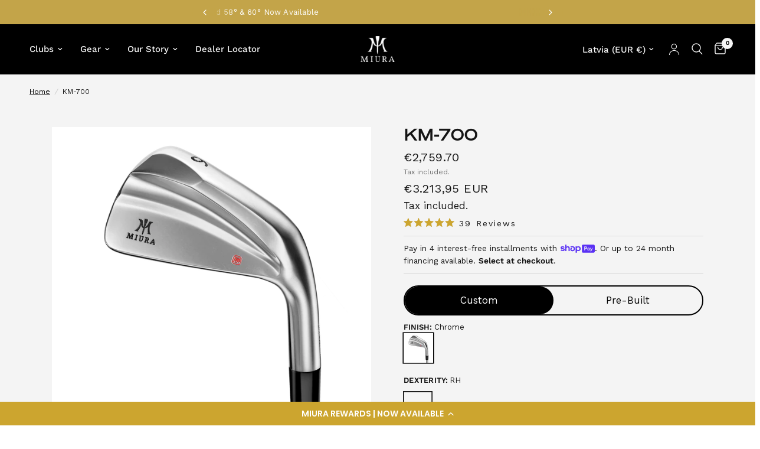

--- FILE ---
content_type: text/html; charset=utf-8
request_url: https://miuragolf.com/en-lv/products/km-700
body_size: 109035
content:
<!doctype html><html class="no-js" lang="en" dir="ltr">
<head>

	        <script src="https://cdn.cookielaw.org/consent/tcf.stub.js" type="text/javascript" charset="UTF-8"></script>
<script src="https://cdn.cookielaw.org/scripttemplates/gpp.stub.js" type="text/javascript" 
charset="UTF-8"></script>


<script type="text/javascript" src="https://cdn.cookielaw.org/consent/f96567b8-1f7f-4534-a0b3-
a96c8aac182d/OtAutoBlock.js" ></script>

<!-- OneTrust Cookies Consent Notice start for miuragolf.com 
<script src="https://cdn.cookielaw.org/scripttemplates/otSDKStub.js" type="text/javascript" 
charset="UTF-8" data-domain-script="f96567b8-1f7f-4534-a0b3-a96c8aac182d" ></script>
<script type="text/javascript">
function OptanonWrapper() { }
</script>
 OneTrust Cookies Consent Notice end for miuragolf.com -->


<!-- "snippets/limespot.liquid" was not rendered, the associated app was uninstalled -->




  
	<meta charset="utf-8">
	<meta http-equiv="X-UA-Compatible" content="IE=edge,chrome=1">
	<meta name="viewport" content="width=device-width, initial-scale=1, maximum-scale=5, viewport-fit=cover">
	<meta name="theme-color" content="#ffffff">
	<link rel="canonical" href="https://miuragolf.com/en-lv/products/km-700">
	<link rel="preconnect" href="https://cdn.shopify.com" crossorigin>
	<link rel="preload" as="style" href="//miuragolf.com/cdn/shop/t/171/assets/app.css?v=63080759022549648531768584302">
<link rel="preload" as="style" href="//miuragolf.com/cdn/shop/t/171/assets/product.css?v=29411239525571665121768584348">
<link rel="preload" as="image" href="//miuragolf.com/cdn/shop/files/Miura_KM700_BV_RGB_20x_crop_center.png?v=1694734417" imagesrcset="//miuragolf.com/cdn/shop/files/Miura_KM700_BV_RGB_375x_crop_center.png?v=1694734417 375w,//miuragolf.com/cdn/shop/files/Miura_KM700_BV_RGB_640x_crop_center.png?v=1694734417 640w,//miuragolf.com/cdn/shop/files/Miura_KM700_BV_RGB_960x_crop_center.png?v=1694734417 960w" imagesizes="auto">



<link href="//miuragolf.com/cdn/shop/t/171/assets/vendor.min.js?v=24387807840910288901768584357" as="script" rel="preload">
<link href="//miuragolf.com/cdn/shop/t/171/assets/app.js?v=84300915442480091581768584302" as="script" rel="preload">
<link href="//miuragolf.com/cdn/shop/t/171/assets/slideshow.js?v=3694593534833641341768584353" as="script" rel="preload">

<script>
window.lazySizesConfig = window.lazySizesConfig || {};
window.lazySizesConfig.expand = 250;
window.lazySizesConfig.loadMode = 1;
window.lazySizesConfig.loadHidden = false;
</script>


	<link rel="icon" type="image/png" href="//miuragolf.com/cdn/shop/files/miura-favicon.png?crop=center&height=32&v=1614821098&width=32">

	<title>
	KM-700 | Miura Golf - Irons
	</title>

	
	<meta name="description" content="Our newest model epitomizes Katsuhiro Miura’s endless pursuit of perfection. While drawing on 65 years of design excellence, Miura-san also nurtured the input of the talented Miura craftsmen. The result is a model so special, you can find his personal Hanko stamp each iron.">
	
<link rel="preconnect" href="https://fonts.shopifycdn.com" crossorigin>

<meta property="og:site_name" content="Miura Golf">
<meta property="og:url" content="https://miuragolf.com/en-lv/products/km-700">
<meta property="og:title" content="KM-700 | Miura Golf - Irons">
<meta property="og:type" content="product">
<meta property="og:description" content="Our newest model epitomizes Katsuhiro Miura’s endless pursuit of perfection. While drawing on 65 years of design excellence, Miura-san also nurtured the input of the talented Miura craftsmen. The result is a model so special, you can find his personal Hanko stamp each iron."><meta property="og:image" content="http://miuragolf.com/cdn/shop/files/Miura_KM700_BV_RGB.png?v=1694734417">
  <meta property="og:image:secure_url" content="https://miuragolf.com/cdn/shop/files/Miura_KM700_BV_RGB.png?v=1694734417">
  <meta property="og:image:width" content="2500">
  <meta property="og:image:height" content="2500"><meta property="og:price:amount" content="459,95">
  <meta property="og:price:currency" content="EUR"><meta name="twitter:site" content="@miuragolfinc"><meta name="twitter:card" content="summary_large_image">
<meta name="twitter:title" content="KM-700 | Miura Golf - Irons">
<meta name="twitter:description" content="Our newest model epitomizes Katsuhiro Miura’s endless pursuit of perfection. While drawing on 65 years of design excellence, Miura-san also nurtured the input of the talented Miura craftsmen. The result is a model so special, you can find his personal Hanko stamp each iron.">


	<link href="//miuragolf.com/cdn/shop/t/171/assets/app.css?v=63080759022549648531768584302" rel="stylesheet" type="text/css" media="all" />

	<style data-shopify>
@font-face {
  font-family: 'FreightBig';
  src: url("https://cdn.shopify.com/s/files/1/0280/3210/6575/files/FreightBig-Pro-Light.otf?v=1712697274");
}


	@font-face {
  font-family: "Work Sans";
  font-weight: 400;
  font-style: normal;
  font-display: swap;
  src: url("//miuragolf.com/cdn/fonts/work_sans/worksans_n4.b7973b3d07d0ace13de1b1bea9c45759cdbe12cf.woff2") format("woff2"),
       url("//miuragolf.com/cdn/fonts/work_sans/worksans_n4.cf5ceb1e6d373a9505e637c1aff0a71d0959556d.woff") format("woff");
}

@font-face {
  font-family: "Work Sans";
  font-weight: 500;
  font-style: normal;
  font-display: swap;
  src: url("//miuragolf.com/cdn/fonts/work_sans/worksans_n5.42fc03d7028ac0f31a2ddf10d4a2904a7483a1c4.woff2") format("woff2"),
       url("//miuragolf.com/cdn/fonts/work_sans/worksans_n5.1f79bf93aa21696aa0428c88e39fb9f946295341.woff") format("woff");
}

@font-face {
  font-family: "Work Sans";
  font-weight: 600;
  font-style: normal;
  font-display: swap;
  src: url("//miuragolf.com/cdn/fonts/work_sans/worksans_n6.75811c3bd5161ea6e3ceb2d48ca889388f9bd5fe.woff2") format("woff2"),
       url("//miuragolf.com/cdn/fonts/work_sans/worksans_n6.defcf26f28f3fa3df4555714d3f2e0f1217d7772.woff") format("woff");
}

@font-face {
  font-family: "Work Sans";
  font-weight: 400;
  font-style: italic;
  font-display: swap;
  src: url("//miuragolf.com/cdn/fonts/work_sans/worksans_i4.16ff51e3e71fc1d09ff97b9ff9ccacbeeb384ec4.woff2") format("woff2"),
       url("//miuragolf.com/cdn/fonts/work_sans/worksans_i4.ed4a1418cba5b7f04f79e4d5c8a5f1a6bd34f23b.woff") format("woff");
}

@font-face {
  font-family: "Work Sans";
  font-weight: 600;
  font-style: italic;
  font-display: swap;
  src: url("//miuragolf.com/cdn/fonts/work_sans/worksans_i6.78fba5461dc3c46449871ad9378fc3fd89177502.woff2") format("woff2"),
       url("//miuragolf.com/cdn/fonts/work_sans/worksans_i6.e96d1853127697ea13d53cd7adc74309426a22a9.woff") format("woff");
}

h1,h2,h3,h4,h5,h6,
	.h1,.h2,.h3,.h4,.h5,.h6,
	.logolink.text-logo,
	.heading-font,
	.h1-xlarge,
	.h1-large,
	.customer-addresses .my-address .address-index {
		font-style: normal;
		font-weight: 400;
		font-family: 'Commuters-sans', sans-serif;
	}
	body,
	.body-font,
	.thb-product-detail .product-title {
		font-style: normal;
		font-weight: 400;
		font-family: "Work Sans", sans-serif;
	}
	:root {
		--font-body-scale: 1.0;
		--font-body-line-height-scale: 1.0;
		--font-body-letter-spacing: 0.0em;
		--font-body-medium-weight: 500;
    --font-body-bold-weight: 600;
		--font-announcement-scale: 1.0;
		--font-heading-scale: 1.0;
		--font-heading-line-height-scale: 0.8;
		--font-heading-letter-spacing: 0.0em;
		--font-navigation-scale: 1.0;
		--font-product-title-scale: 1.4;
		--font-product-title-line-height-scale: 1.0;
		--button-letter-spacing: 0.02em;

		--bg-body: #ffffff;
		--bg-body-rgb: 255,255,255;
		--bg-body-darken: #f7f7f7;
		--payment-terms-background-color: #ffffff;
		--color-body: #151515;
		--color-body-rgb: 21,21,21;
		--color-accent: #000000;
		--color-accent-rgb: 0,0,0;
		--color-border: #d5d5d5;
		--color-form-border: #d3d3d3;
		--color-overlay-rgb: 0,0,0;--color-announcement-bar-text: #ffffff;--color-announcement-bar-bg: #c3a449;--color-header-bg: #000000;
			--color-header-bg-rgb: 0,0,0;--color-header-text: #f5f5f5;
			--color-header-text-rgb: 245,245,245;--color-header-links: #ffffff;--color-header-links-hover: #b1993f;--color-header-icons: #f5f5f5;--color-header-border: #000000;--solid-button-background: #c7ac48;--solid-button-label: #ffffff;--outline-button-label: #151515;--color-price: #151515;--color-star: #c7ac48;--color-dots: #151515;--color-inventory-instock: #279A4B;--color-inventory-lowstock: #FB9E5B;--section-spacing-mobile: 50px;
		--section-spacing-desktop: 50px;--button-border-radius: 0px;--color-badge-text: #ffffff;--color-badge-sold-out: #939393;--color-badge-sale: #151515;--color-badge-preorder: #666666;--badge-corner-radius: 0px;--color-footer-text: #FFFFFF;
			--color-footer-text-rgb: 255,255,255;--color-footer-link: #FFFFFF;--color-footer-link-hover: #FFFFFF;--color-footer-border: #444444;
			--color-footer-border-rgb: 68,68,68;--color-footer-bg: #000000;}
</style>


	<script>

		window.theme = window.theme || {};
		theme = {
			settings: {
				money_with_currency_format:"€{{amount_with_comma_separator}}",
				cart_drawer:true,
				product_id: 6778513948751,
			},
			routes: {
				root_url: '/en-lv',
				cart_url: '/en-lv/cart',
				cart_add_url: '/en-lv/cart/add',
				search_url: '/en-lv/search',
				cart_change_url: '/en-lv/cart/change',
				cart_update_url: '/en-lv/cart/update',
				predictive_search_url: '/en-lv/search/suggest',
			},
			variantStrings: {
        addToCart: `Add to cart`,
        soldOut: `Sold out`,
        unavailable: `Unavailable`,
        preOrder: `Pre-order`,
      },
			strings: {
				requiresTerms: `You must agree with the terms and conditions of sales to check out`,
			}
		};
	</script>
	<script>window.performance && window.performance.mark && window.performance.mark('shopify.content_for_header.start');</script><meta name="google-site-verification" content="hI-24OAAwnc1r5ol3vU58EH5YW1l6lm8IGTBIuTedWM">
<meta name="google-site-verification" content="hI-24OAAwnc1r5ol3vU58EH5YW1l6lm8IGTBIuTedWM">
<meta id="shopify-digital-wallet" name="shopify-digital-wallet" content="/28032106575/digital_wallets/dialog">
<meta name="shopify-checkout-api-token" content="804cfa6fba820efed9a6b00058189dc6">
<meta id="in-context-paypal-metadata" data-shop-id="28032106575" data-venmo-supported="false" data-environment="production" data-locale="en_US" data-paypal-v4="true" data-currency="EUR">
<link rel="alternate" hreflang="x-default" href="https://miuragolf.com/products/km-700">
<link rel="alternate" hreflang="en-CA" href="https://miuragolf.com/en-ca/products/km-700">
<link rel="alternate" hreflang="en-AT" href="https://miuragolf.com/en-at/products/km-700">
<link rel="alternate" hreflang="en-GR" href="https://miuragolf.com/en-gr/products/km-700">
<link rel="alternate" hreflang="en-IE" href="https://miuragolf.com/en-ie/products/km-700">
<link rel="alternate" hreflang="en-LT" href="https://miuragolf.com/en-lt/products/km-700">
<link rel="alternate" hreflang="en-MT" href="https://miuragolf.com/en-mt/products/km-700">
<link rel="alternate" hreflang="en-DE" href="https://miuragolf.com/en-de/products/km-700">
<link rel="alternate" hreflang="en-NL" href="https://miuragolf.com/en-nl/products/km-700">
<link rel="alternate" hreflang="en-GB" href="https://miuragolf.com/en-gb/products/km-700">
<link rel="alternate" hreflang="en-LU" href="https://miuragolf.com/en-lu/products/km-700">
<link rel="alternate" hreflang="en-HR" href="https://miuragolf.com/en-hr/products/km-700">
<link rel="alternate" hreflang="en-PT" href="https://miuragolf.com/en-pt/products/km-700">
<link rel="alternate" hreflang="en-ES" href="https://miuragolf.com/en-es/products/km-700">
<link rel="alternate" hreflang="en-LV" href="https://miuragolf.com/en-lv/products/km-700">
<link rel="alternate" hreflang="en-SI" href="https://miuragolf.com/en-si/products/km-700">
<link rel="alternate" hreflang="en-RO" href="https://miuragolf.com/en-ro/products/km-700">
<link rel="alternate" hreflang="en-MC" href="https://miuragolf.com/en-mc/products/km-700">
<link rel="alternate" hreflang="en-EE" href="https://miuragolf.com/en-ee/products/km-700">
<link rel="alternate" hreflang="en-NO" href="https://miuragolf.com/en-no/products/km-700">
<link rel="alternate" hreflang="en-FR" href="https://miuragolf.com/en-fr/products/km-700">
<link rel="alternate" hreflang="en-BG" href="https://miuragolf.com/en-bg/products/km-700">
<link rel="alternate" hreflang="en-BE" href="https://miuragolf.com/en-be/products/km-700">
<link rel="alternate" hreflang="en-PL" href="https://miuragolf.com/en-pl/products/km-700">
<link rel="alternate" hreflang="en-SE" href="https://miuragolf.com/en-se/products/km-700">
<link rel="alternate" hreflang="en-DK" href="https://miuragolf.com/en-dk/products/km-700">
<link rel="alternate" hreflang="en-CH" href="https://miuragolf.com/en-ch/products/km-700">
<link rel="alternate" hreflang="en-CZ" href="https://miuragolf.com/en-cz/products/km-700">
<link rel="alternate" hreflang="en-CY" href="https://miuragolf.com/en-cy/products/km-700">
<link rel="alternate" hreflang="en-SK" href="https://miuragolf.com/en-sk/products/km-700">
<link rel="alternate" hreflang="en-FI" href="https://miuragolf.com/en-fi/products/km-700">
<link rel="alternate" hreflang="en-HU" href="https://miuragolf.com/en-hu/products/km-700">
<link rel="alternate" hreflang="en-US" href="https://miuragolf.com/products/km-700">
<link rel="alternate" type="application/json+oembed" href="https://miuragolf.com/en-lv/products/km-700.oembed">
<script async="async" src="/checkouts/internal/preloads.js?locale=en-LV"></script>
<link rel="preconnect" href="https://shop.app" crossorigin="anonymous">
<script async="async" src="https://shop.app/checkouts/internal/preloads.js?locale=en-LV&shop_id=28032106575" crossorigin="anonymous"></script>
<script id="apple-pay-shop-capabilities" type="application/json">{"shopId":28032106575,"countryCode":"US","currencyCode":"EUR","merchantCapabilities":["supports3DS"],"merchantId":"gid:\/\/shopify\/Shop\/28032106575","merchantName":"Miura Golf","requiredBillingContactFields":["postalAddress","email","phone"],"requiredShippingContactFields":["postalAddress","email","phone"],"shippingType":"shipping","supportedNetworks":["visa","masterCard","amex","discover","elo","jcb"],"total":{"type":"pending","label":"Miura Golf","amount":"1.00"},"shopifyPaymentsEnabled":true,"supportsSubscriptions":true}</script>
<script id="shopify-features" type="application/json">{"accessToken":"804cfa6fba820efed9a6b00058189dc6","betas":["rich-media-storefront-analytics"],"domain":"miuragolf.com","predictiveSearch":true,"shopId":28032106575,"locale":"en"}</script>
<script>var Shopify = Shopify || {};
Shopify.shop = "miuragolf-store.myshopify.com";
Shopify.locale = "en";
Shopify.currency = {"active":"EUR","rate":"0.88269"};
Shopify.country = "LV";
Shopify.theme = {"name":"Miura | New Melin Hat Additions","id":142467563599,"schema_name":"Miura Custom","schema_version":"2.5.0","theme_store_id":null,"role":"main"};
Shopify.theme.handle = "null";
Shopify.theme.style = {"id":null,"handle":null};
Shopify.cdnHost = "miuragolf.com/cdn";
Shopify.routes = Shopify.routes || {};
Shopify.routes.root = "/en-lv/";</script>
<script type="module">!function(o){(o.Shopify=o.Shopify||{}).modules=!0}(window);</script>
<script>!function(o){function n(){var o=[];function n(){o.push(Array.prototype.slice.apply(arguments))}return n.q=o,n}var t=o.Shopify=o.Shopify||{};t.loadFeatures=n(),t.autoloadFeatures=n()}(window);</script>
<script>
  window.ShopifyPay = window.ShopifyPay || {};
  window.ShopifyPay.apiHost = "shop.app\/pay";
  window.ShopifyPay.redirectState = null;
</script>
<script id="shop-js-analytics" type="application/json">{"pageType":"product"}</script>
<script defer="defer" async type="module" src="//miuragolf.com/cdn/shopifycloud/shop-js/modules/v2/client.init-shop-cart-sync_C5BV16lS.en.esm.js"></script>
<script defer="defer" async type="module" src="//miuragolf.com/cdn/shopifycloud/shop-js/modules/v2/chunk.common_CygWptCX.esm.js"></script>
<script type="module">
  await import("//miuragolf.com/cdn/shopifycloud/shop-js/modules/v2/client.init-shop-cart-sync_C5BV16lS.en.esm.js");
await import("//miuragolf.com/cdn/shopifycloud/shop-js/modules/v2/chunk.common_CygWptCX.esm.js");

  window.Shopify.SignInWithShop?.initShopCartSync?.({"fedCMEnabled":true,"windoidEnabled":true});

</script>
<script>
  window.Shopify = window.Shopify || {};
  if (!window.Shopify.featureAssets) window.Shopify.featureAssets = {};
  window.Shopify.featureAssets['shop-js'] = {"shop-cart-sync":["modules/v2/client.shop-cart-sync_ZFArdW7E.en.esm.js","modules/v2/chunk.common_CygWptCX.esm.js"],"init-fed-cm":["modules/v2/client.init-fed-cm_CmiC4vf6.en.esm.js","modules/v2/chunk.common_CygWptCX.esm.js"],"shop-button":["modules/v2/client.shop-button_tlx5R9nI.en.esm.js","modules/v2/chunk.common_CygWptCX.esm.js"],"shop-cash-offers":["modules/v2/client.shop-cash-offers_DOA2yAJr.en.esm.js","modules/v2/chunk.common_CygWptCX.esm.js","modules/v2/chunk.modal_D71HUcav.esm.js"],"init-windoid":["modules/v2/client.init-windoid_sURxWdc1.en.esm.js","modules/v2/chunk.common_CygWptCX.esm.js"],"shop-toast-manager":["modules/v2/client.shop-toast-manager_ClPi3nE9.en.esm.js","modules/v2/chunk.common_CygWptCX.esm.js"],"init-shop-email-lookup-coordinator":["modules/v2/client.init-shop-email-lookup-coordinator_B8hsDcYM.en.esm.js","modules/v2/chunk.common_CygWptCX.esm.js"],"init-shop-cart-sync":["modules/v2/client.init-shop-cart-sync_C5BV16lS.en.esm.js","modules/v2/chunk.common_CygWptCX.esm.js"],"avatar":["modules/v2/client.avatar_BTnouDA3.en.esm.js"],"pay-button":["modules/v2/client.pay-button_FdsNuTd3.en.esm.js","modules/v2/chunk.common_CygWptCX.esm.js"],"init-customer-accounts":["modules/v2/client.init-customer-accounts_DxDtT_ad.en.esm.js","modules/v2/client.shop-login-button_C5VAVYt1.en.esm.js","modules/v2/chunk.common_CygWptCX.esm.js","modules/v2/chunk.modal_D71HUcav.esm.js"],"init-shop-for-new-customer-accounts":["modules/v2/client.init-shop-for-new-customer-accounts_ChsxoAhi.en.esm.js","modules/v2/client.shop-login-button_C5VAVYt1.en.esm.js","modules/v2/chunk.common_CygWptCX.esm.js","modules/v2/chunk.modal_D71HUcav.esm.js"],"shop-login-button":["modules/v2/client.shop-login-button_C5VAVYt1.en.esm.js","modules/v2/chunk.common_CygWptCX.esm.js","modules/v2/chunk.modal_D71HUcav.esm.js"],"init-customer-accounts-sign-up":["modules/v2/client.init-customer-accounts-sign-up_CPSyQ0Tj.en.esm.js","modules/v2/client.shop-login-button_C5VAVYt1.en.esm.js","modules/v2/chunk.common_CygWptCX.esm.js","modules/v2/chunk.modal_D71HUcav.esm.js"],"shop-follow-button":["modules/v2/client.shop-follow-button_Cva4Ekp9.en.esm.js","modules/v2/chunk.common_CygWptCX.esm.js","modules/v2/chunk.modal_D71HUcav.esm.js"],"checkout-modal":["modules/v2/client.checkout-modal_BPM8l0SH.en.esm.js","modules/v2/chunk.common_CygWptCX.esm.js","modules/v2/chunk.modal_D71HUcav.esm.js"],"lead-capture":["modules/v2/client.lead-capture_Bi8yE_yS.en.esm.js","modules/v2/chunk.common_CygWptCX.esm.js","modules/v2/chunk.modal_D71HUcav.esm.js"],"shop-login":["modules/v2/client.shop-login_D6lNrXab.en.esm.js","modules/v2/chunk.common_CygWptCX.esm.js","modules/v2/chunk.modal_D71HUcav.esm.js"],"payment-terms":["modules/v2/client.payment-terms_CZxnsJam.en.esm.js","modules/v2/chunk.common_CygWptCX.esm.js","modules/v2/chunk.modal_D71HUcav.esm.js"]};
</script>
<script>(function() {
  var isLoaded = false;
  function asyncLoad() {
    if (isLoaded) return;
    isLoaded = true;
    var urls = ["https:\/\/chimpstatic.com\/mcjs-connected\/js\/users\/16711527c7060c25e0cc053ad\/e7e403bb1e4f6985b901c46ee.js?shop=miuragolf-store.myshopify.com","https:\/\/api.pp-prod-ads.ue2.breadgateway.net\/api\/shopify-plugin-backend\/messaging-app\/cart.js?shopId=65cba5c1-77b6-4467-89e1-fa40bda4d23e\u0026shop=miuragolf-store.myshopify.com","https:\/\/cdn.shopify.com\/s\/files\/1\/0280\/3210\/6575\/t\/87\/assets\/globo.formbuilder.init.js?v=1688469989\u0026shop=miuragolf-store.myshopify.com","https:\/\/cdn.nfcube.com\/instafeed-68c15eaa18004c34b1d8d9eb8f24b1c9.js?shop=miuragolf-store.myshopify.com","https:\/\/crossborder-integration.global-e.com\/resources\/js\/app?shop=miuragolf-store.myshopify.com","\/\/cdn.shopify.com\/proxy\/238b13d4cd871ac4bc89317ba711c3547285f31c78205f5f7e45fada76f46a88\/web.global-e.com\/merchant\/storefrontattributes?merchantid=30000130\u0026shop=miuragolf-store.myshopify.com\u0026sp-cache-control=cHVibGljLCBtYXgtYWdlPTkwMA","https:\/\/sapp.multivariants.com\/gate\/out\/sys\/js\/init.js?shop=miuragolf-store.myshopify.com","https:\/\/storm.spicegems.org\/0\/js\/scripttags\/miuragolf-store\/country_redirect_eaeb3d90d47d2f6936a25c565cb6478a.min.js?v=52\u0026shop=miuragolf-store.myshopify.com","https:\/\/cdn.attn.tv\/miuragolf\/dtag.js?shop=miuragolf-store.myshopify.com"];
    for (var i = 0; i < urls.length; i++) {
      var s = document.createElement('script');
      s.type = 'text/javascript';
      s.async = true;
      s.src = urls[i];
      var x = document.getElementsByTagName('script')[0];
      x.parentNode.insertBefore(s, x);
    }
  };
  if(window.attachEvent) {
    window.attachEvent('onload', asyncLoad);
  } else {
    window.addEventListener('load', asyncLoad, false);
  }
})();</script>
<script id="__st">var __st={"a":28032106575,"offset":-25200,"reqid":"dd538f7a-78dc-4e9d-88c3-f3f3d5951006-1768722765","pageurl":"miuragolf.com\/en-lv\/products\/km-700","u":"f8e30d4bf5eb","p":"product","rtyp":"product","rid":6778513948751};</script>
<script>window.ShopifyPaypalV4VisibilityTracking = true;</script>
<script id="captcha-bootstrap">!function(){'use strict';const t='contact',e='account',n='new_comment',o=[[t,t],['blogs',n],['comments',n],[t,'customer']],c=[[e,'customer_login'],[e,'guest_login'],[e,'recover_customer_password'],[e,'create_customer']],r=t=>t.map((([t,e])=>`form[action*='/${t}']:not([data-nocaptcha='true']) input[name='form_type'][value='${e}']`)).join(','),a=t=>()=>t?[...document.querySelectorAll(t)].map((t=>t.form)):[];function s(){const t=[...o],e=r(t);return a(e)}const i='password',u='form_key',d=['recaptcha-v3-token','g-recaptcha-response','h-captcha-response',i],f=()=>{try{return window.sessionStorage}catch{return}},m='__shopify_v',_=t=>t.elements[u];function p(t,e,n=!1){try{const o=window.sessionStorage,c=JSON.parse(o.getItem(e)),{data:r}=function(t){const{data:e,action:n}=t;return t[m]||n?{data:e,action:n}:{data:t,action:n}}(c);for(const[e,n]of Object.entries(r))t.elements[e]&&(t.elements[e].value=n);n&&o.removeItem(e)}catch(o){console.error('form repopulation failed',{error:o})}}const l='form_type',E='cptcha';function T(t){t.dataset[E]=!0}const w=window,h=w.document,L='Shopify',v='ce_forms',y='captcha';let A=!1;((t,e)=>{const n=(g='f06e6c50-85a8-45c8-87d0-21a2b65856fe',I='https://cdn.shopify.com/shopifycloud/storefront-forms-hcaptcha/ce_storefront_forms_captcha_hcaptcha.v1.5.2.iife.js',D={infoText:'Protected by hCaptcha',privacyText:'Privacy',termsText:'Terms'},(t,e,n)=>{const o=w[L][v],c=o.bindForm;if(c)return c(t,g,e,D).then(n);var r;o.q.push([[t,g,e,D],n]),r=I,A||(h.body.append(Object.assign(h.createElement('script'),{id:'captcha-provider',async:!0,src:r})),A=!0)});var g,I,D;w[L]=w[L]||{},w[L][v]=w[L][v]||{},w[L][v].q=[],w[L][y]=w[L][y]||{},w[L][y].protect=function(t,e){n(t,void 0,e),T(t)},Object.freeze(w[L][y]),function(t,e,n,w,h,L){const[v,y,A,g]=function(t,e,n){const i=e?o:[],u=t?c:[],d=[...i,...u],f=r(d),m=r(i),_=r(d.filter((([t,e])=>n.includes(e))));return[a(f),a(m),a(_),s()]}(w,h,L),I=t=>{const e=t.target;return e instanceof HTMLFormElement?e:e&&e.form},D=t=>v().includes(t);t.addEventListener('submit',(t=>{const e=I(t);if(!e)return;const n=D(e)&&!e.dataset.hcaptchaBound&&!e.dataset.recaptchaBound,o=_(e),c=g().includes(e)&&(!o||!o.value);(n||c)&&t.preventDefault(),c&&!n&&(function(t){try{if(!f())return;!function(t){const e=f();if(!e)return;const n=_(t);if(!n)return;const o=n.value;o&&e.removeItem(o)}(t);const e=Array.from(Array(32),(()=>Math.random().toString(36)[2])).join('');!function(t,e){_(t)||t.append(Object.assign(document.createElement('input'),{type:'hidden',name:u})),t.elements[u].value=e}(t,e),function(t,e){const n=f();if(!n)return;const o=[...t.querySelectorAll(`input[type='${i}']`)].map((({name:t})=>t)),c=[...d,...o],r={};for(const[a,s]of new FormData(t).entries())c.includes(a)||(r[a]=s);n.setItem(e,JSON.stringify({[m]:1,action:t.action,data:r}))}(t,e)}catch(e){console.error('failed to persist form',e)}}(e),e.submit())}));const S=(t,e)=>{t&&!t.dataset[E]&&(n(t,e.some((e=>e===t))),T(t))};for(const o of['focusin','change'])t.addEventListener(o,(t=>{const e=I(t);D(e)&&S(e,y())}));const B=e.get('form_key'),M=e.get(l),P=B&&M;t.addEventListener('DOMContentLoaded',(()=>{const t=y();if(P)for(const e of t)e.elements[l].value===M&&p(e,B);[...new Set([...A(),...v().filter((t=>'true'===t.dataset.shopifyCaptcha))])].forEach((e=>S(e,t)))}))}(h,new URLSearchParams(w.location.search),n,t,e,['guest_login'])})(!0,!0)}();</script>
<script integrity="sha256-4kQ18oKyAcykRKYeNunJcIwy7WH5gtpwJnB7kiuLZ1E=" data-source-attribution="shopify.loadfeatures" defer="defer" src="//miuragolf.com/cdn/shopifycloud/storefront/assets/storefront/load_feature-a0a9edcb.js" crossorigin="anonymous"></script>
<script crossorigin="anonymous" defer="defer" src="//miuragolf.com/cdn/shopifycloud/storefront/assets/shopify_pay/storefront-65b4c6d7.js?v=20250812"></script>
<script data-source-attribution="shopify.dynamic_checkout.dynamic.init">var Shopify=Shopify||{};Shopify.PaymentButton=Shopify.PaymentButton||{isStorefrontPortableWallets:!0,init:function(){window.Shopify.PaymentButton.init=function(){};var t=document.createElement("script");t.src="https://miuragolf.com/cdn/shopifycloud/portable-wallets/latest/portable-wallets.en.js",t.type="module",document.head.appendChild(t)}};
</script>
<script data-source-attribution="shopify.dynamic_checkout.buyer_consent">
  function portableWalletsHideBuyerConsent(e){var t=document.getElementById("shopify-buyer-consent"),n=document.getElementById("shopify-subscription-policy-button");t&&n&&(t.classList.add("hidden"),t.setAttribute("aria-hidden","true"),n.removeEventListener("click",e))}function portableWalletsShowBuyerConsent(e){var t=document.getElementById("shopify-buyer-consent"),n=document.getElementById("shopify-subscription-policy-button");t&&n&&(t.classList.remove("hidden"),t.removeAttribute("aria-hidden"),n.addEventListener("click",e))}window.Shopify?.PaymentButton&&(window.Shopify.PaymentButton.hideBuyerConsent=portableWalletsHideBuyerConsent,window.Shopify.PaymentButton.showBuyerConsent=portableWalletsShowBuyerConsent);
</script>
<script data-source-attribution="shopify.dynamic_checkout.cart.bootstrap">document.addEventListener("DOMContentLoaded",(function(){function t(){return document.querySelector("shopify-accelerated-checkout-cart, shopify-accelerated-checkout")}if(t())Shopify.PaymentButton.init();else{new MutationObserver((function(e,n){t()&&(Shopify.PaymentButton.init(),n.disconnect())})).observe(document.body,{childList:!0,subtree:!0})}}));
</script>
<script id='scb4127' type='text/javascript' async='' src='https://miuragolf.com/cdn/shopifycloud/privacy-banner/storefront-banner.js'></script><link id="shopify-accelerated-checkout-styles" rel="stylesheet" media="screen" href="https://miuragolf.com/cdn/shopifycloud/portable-wallets/latest/accelerated-checkout-backwards-compat.css" crossorigin="anonymous">
<style id="shopify-accelerated-checkout-cart">
        #shopify-buyer-consent {
  margin-top: 1em;
  display: inline-block;
  width: 100%;
}

#shopify-buyer-consent.hidden {
  display: none;
}

#shopify-subscription-policy-button {
  background: none;
  border: none;
  padding: 0;
  text-decoration: underline;
  font-size: inherit;
  cursor: pointer;
}

#shopify-subscription-policy-button::before {
  box-shadow: none;
}

      </style>

<script>window.performance && window.performance.mark && window.performance.mark('shopify.content_for_header.end');</script> <!-- Header hook for plugins -->

	<script>document.documentElement.className = document.documentElement.className.replace('no-js', 'js');</script>

  
     <script src="https://ajax.googleapis.com/ajax/libs/jquery/3.7.0/jquery.min.js"></script>
  

  <!--Stack adapt--->
  <script>!function(s,a,e,v,n,t,z){if(s.saq)return;n=s.saq=function(){n.callMethod?n.callMethod.apply(n,arguments):n.queue.push(arguments)};if(!s._saq)s._saq=n;n.push=n;n.loaded=!0;n.version='1.0';n.queue=[];t=a.createElement(e);t.async=!0;t.src=v;z=a.getElementsByTagName(e)[0];z.parentNode.insertBefore(t,z)}(window,document,'script','https://tags.srv.stackadapt.com/events.js');saq('ts', 'R7isFy5h5RWonvbGHgAp7g');</script>
  
  <!-- Google Tag Manager -->
<script>(function(w,d,s,l,i){w[l]=w[l]||[];w[l].push({'gtm.start':
new Date().getTime(),event:'gtm.js'});var f=d.getElementsByTagName(s)[0],
j=d.createElement(s),dl=l!='dataLayer'?'&l='+l:'';j.async=true;j.src=
'https://www.googletagmanager.com/gtm.js?id='+i+dl;f.parentNode.insertBefore(j,f);
})(window,document,'script','dataLayer','GTM-TDTZ87Z');</script>
<!-- End Google Tag Manager -->




<!--Gem_Page_Header_Script-->
<!-- "snippets/gem-app-header-scripts.liquid" was not rendered, the associated app was uninstalled -->
<!--End_Gem_Page_Header_Script-->

<!-- BEGIN app block: shopify://apps/onetrust-consent-management/blocks/consent_management/a0f47f36-e440-438e-946e-6f1b3963b606 -->
<script src="https://cdn.shopify.com/extensions/f2dc2781-781c-4b62-b8ed-c5471f514e1a/51194b6b0c9144e9e9b055cb483ad8365a43092e/assets/storefront-consent.js"></script>
<script id="onetrust-script" src="https://cdn.cookielaw.org/scripttemplates/otSDKStub.js" type="text/javascript" charset="UTF-8" data-domain-script="f96567b8-1f7f-4534-a0b3-a96c8aac182d" data-shopify-consent-mapping={"analytics":["C0002"],"marketing":["C0004"],"preferences":["C0003"],"sale_of_data":[]}></script><!-- END app block --><!-- BEGIN app block: shopify://apps/okendo/blocks/theme-settings/bb689e69-ea70-4661-8fb7-ad24a2e23c29 --><!-- BEGIN app snippet: header-metafields -->










    <style data-oke-reviews-version="0.82.1" type="text/css" data-href="https://d3hw6dc1ow8pp2.cloudfront.net/reviews-widget-plus/css/okendo-reviews-styles.9d163ae1.css"></style><style data-oke-reviews-version="0.82.1" type="text/css" data-href="https://d3hw6dc1ow8pp2.cloudfront.net/reviews-widget-plus/css/modules/okendo-star-rating.4cb378a8.css"></style><style data-oke-reviews-version="0.82.1" type="text/css" data-href="https://d3hw6dc1ow8pp2.cloudfront.net/reviews-widget-plus/css/modules/okendo-reviews-keywords.0942444f.css"></style><style data-oke-reviews-version="0.82.1" type="text/css" data-href="https://d3hw6dc1ow8pp2.cloudfront.net/reviews-widget-plus/css/modules/okendo-reviews-summary.a0c9d7d6.css"></style><style type="text/css">.okeReviews[data-oke-container],div.okeReviews{font-size:14px;font-size:var(--oke-text-regular);font-weight:400;font-family:var(--oke-text-fontFamily);line-height:1.6}.okeReviews[data-oke-container] *,.okeReviews[data-oke-container] :after,.okeReviews[data-oke-container] :before,div.okeReviews *,div.okeReviews :after,div.okeReviews :before{box-sizing:border-box}.okeReviews[data-oke-container] h1,.okeReviews[data-oke-container] h2,.okeReviews[data-oke-container] h3,.okeReviews[data-oke-container] h4,.okeReviews[data-oke-container] h5,.okeReviews[data-oke-container] h6,div.okeReviews h1,div.okeReviews h2,div.okeReviews h3,div.okeReviews h4,div.okeReviews h5,div.okeReviews h6{font-size:1em;font-weight:400;line-height:1.4;margin:0}.okeReviews[data-oke-container] ul,div.okeReviews ul{padding:0;margin:0}.okeReviews[data-oke-container] li,div.okeReviews li{list-style-type:none;padding:0}.okeReviews[data-oke-container] p,div.okeReviews p{line-height:1.8;margin:0 0 4px}.okeReviews[data-oke-container] p:last-child,div.okeReviews p:last-child{margin-bottom:0}.okeReviews[data-oke-container] a,div.okeReviews a{text-decoration:none;color:inherit}.okeReviews[data-oke-container] button,div.okeReviews button{border-radius:0;border:0;box-shadow:none;margin:0;width:auto;min-width:auto;padding:0;background-color:transparent;min-height:auto}.okeReviews[data-oke-container] button,.okeReviews[data-oke-container] input,.okeReviews[data-oke-container] select,.okeReviews[data-oke-container] textarea,div.okeReviews button,div.okeReviews input,div.okeReviews select,div.okeReviews textarea{font-family:inherit;font-size:1em}.okeReviews[data-oke-container] label,.okeReviews[data-oke-container] select,div.okeReviews label,div.okeReviews select{display:inline}.okeReviews[data-oke-container] select,div.okeReviews select{width:auto}.okeReviews[data-oke-container] article,.okeReviews[data-oke-container] aside,div.okeReviews article,div.okeReviews aside{margin:0}.okeReviews[data-oke-container] table,div.okeReviews table{background:transparent;border:0;border-collapse:collapse;border-spacing:0;font-family:inherit;font-size:1em;table-layout:auto}.okeReviews[data-oke-container] table td,.okeReviews[data-oke-container] table th,.okeReviews[data-oke-container] table tr,div.okeReviews table td,div.okeReviews table th,div.okeReviews table tr{border:0;font-family:inherit;font-size:1em}.okeReviews[data-oke-container] table td,.okeReviews[data-oke-container] table th,div.okeReviews table td,div.okeReviews table th{background:transparent;font-weight:400;letter-spacing:normal;padding:0;text-align:left;text-transform:none;vertical-align:middle}.okeReviews[data-oke-container] table tr:hover td,.okeReviews[data-oke-container] table tr:hover th,div.okeReviews table tr:hover td,div.okeReviews table tr:hover th{background:transparent}.okeReviews[data-oke-container] fieldset,div.okeReviews fieldset{border:0;padding:0;margin:0;min-width:0}.okeReviews[data-oke-container] img,.okeReviews[data-oke-container] svg,div.okeReviews img,div.okeReviews svg{max-width:none}.okeReviews[data-oke-container] div:empty,div.okeReviews div:empty{display:block}.okeReviews[data-oke-container] .oke-icon:before,div.okeReviews .oke-icon:before{font-family:oke-widget-icons!important;font-style:normal;font-weight:400;font-variant:normal;text-transform:none;line-height:1;-webkit-font-smoothing:antialiased;-moz-osx-font-smoothing:grayscale;color:inherit}.okeReviews[data-oke-container] .oke-icon--select-arrow:before,div.okeReviews .oke-icon--select-arrow:before{content:""}.okeReviews[data-oke-container] .oke-icon--loading:before,div.okeReviews .oke-icon--loading:before{content:""}.okeReviews[data-oke-container] .oke-icon--pencil:before,div.okeReviews .oke-icon--pencil:before{content:""}.okeReviews[data-oke-container] .oke-icon--filter:before,div.okeReviews .oke-icon--filter:before{content:""}.okeReviews[data-oke-container] .oke-icon--play:before,div.okeReviews .oke-icon--play:before{content:""}.okeReviews[data-oke-container] .oke-icon--tick-circle:before,div.okeReviews .oke-icon--tick-circle:before{content:""}.okeReviews[data-oke-container] .oke-icon--chevron-left:before,div.okeReviews .oke-icon--chevron-left:before{content:""}.okeReviews[data-oke-container] .oke-icon--chevron-right:before,div.okeReviews .oke-icon--chevron-right:before{content:""}.okeReviews[data-oke-container] .oke-icon--thumbs-down:before,div.okeReviews .oke-icon--thumbs-down:before{content:""}.okeReviews[data-oke-container] .oke-icon--thumbs-up:before,div.okeReviews .oke-icon--thumbs-up:before{content:""}.okeReviews[data-oke-container] .oke-icon--close:before,div.okeReviews .oke-icon--close:before{content:""}.okeReviews[data-oke-container] .oke-icon--chevron-up:before,div.okeReviews .oke-icon--chevron-up:before{content:""}.okeReviews[data-oke-container] .oke-icon--chevron-down:before,div.okeReviews .oke-icon--chevron-down:before{content:""}.okeReviews[data-oke-container] .oke-icon--star:before,div.okeReviews .oke-icon--star:before{content:""}.okeReviews[data-oke-container] .oke-icon--magnifying-glass:before,div.okeReviews .oke-icon--magnifying-glass:before{content:""}@font-face{font-family:oke-widget-icons;src:url(https://d3hw6dc1ow8pp2.cloudfront.net/reviews-widget-plus/fonts/oke-widget-icons.ttf) format("truetype"),url(https://d3hw6dc1ow8pp2.cloudfront.net/reviews-widget-plus/fonts/oke-widget-icons.woff) format("woff"),url(https://d3hw6dc1ow8pp2.cloudfront.net/reviews-widget-plus/img/oke-widget-icons.bc0d6b0a.svg) format("svg");font-weight:400;font-style:normal;font-display:block}.okeReviews[data-oke-container] .oke-button,div.okeReviews .oke-button{display:inline-block;border-style:solid;border-color:var(--oke-button-borderColor);border-width:var(--oke-button-borderWidth);background-color:var(--oke-button-backgroundColor);line-height:1;padding:12px 24px;margin:0;border-radius:var(--oke-button-borderRadius);color:var(--oke-button-textColor);text-align:center;position:relative;font-weight:var(--oke-button-fontWeight);font-size:var(--oke-button-fontSize);font-family:var(--oke-button-fontFamily);outline:0}.okeReviews[data-oke-container] .oke-button-text,.okeReviews[data-oke-container] .oke-button .oke-icon,div.okeReviews .oke-button-text,div.okeReviews .oke-button .oke-icon{line-height:1}.okeReviews[data-oke-container] .oke-button.oke-is-loading,div.okeReviews .oke-button.oke-is-loading{position:relative}.okeReviews[data-oke-container] .oke-button.oke-is-loading:before,div.okeReviews .oke-button.oke-is-loading:before{font-family:oke-widget-icons!important;font-style:normal;font-weight:400;font-variant:normal;text-transform:none;line-height:1;-webkit-font-smoothing:antialiased;-moz-osx-font-smoothing:grayscale;content:"";color:undefined;font-size:12px;display:inline-block;animation:oke-spin 1s linear infinite;position:absolute;width:12px;height:12px;top:0;left:0;bottom:0;right:0;margin:auto}.okeReviews[data-oke-container] .oke-button.oke-is-loading>*,div.okeReviews .oke-button.oke-is-loading>*{opacity:0}.okeReviews[data-oke-container] .oke-button.oke-is-active,div.okeReviews .oke-button.oke-is-active{background-color:var(--oke-button-backgroundColorActive);color:var(--oke-button-textColorActive);border-color:var(--oke-button-borderColorActive)}.okeReviews[data-oke-container] .oke-button:not(.oke-is-loading),div.okeReviews .oke-button:not(.oke-is-loading){cursor:pointer}.okeReviews[data-oke-container] .oke-button:not(.oke-is-loading):not(.oke-is-active):hover,div.okeReviews .oke-button:not(.oke-is-loading):not(.oke-is-active):hover{background-color:var(--oke-button-backgroundColorHover);color:var(--oke-button-textColorHover);border-color:var(--oke-button-borderColorHover);box-shadow:0 0 0 2px var(--oke-button-backgroundColorHover)}.okeReviews[data-oke-container] .oke-button:not(.oke-is-loading):not(.oke-is-active):active,.okeReviews[data-oke-container] .oke-button:not(.oke-is-loading):not(.oke-is-active):hover:active,div.okeReviews .oke-button:not(.oke-is-loading):not(.oke-is-active):active,div.okeReviews .oke-button:not(.oke-is-loading):not(.oke-is-active):hover:active{background-color:var(--oke-button-backgroundColorActive);color:var(--oke-button-textColorActive);border-color:var(--oke-button-borderColorActive)}.okeReviews[data-oke-container] .oke-title,div.okeReviews .oke-title{font-weight:var(--oke-title-fontWeight);font-size:var(--oke-title-fontSize);font-family:var(--oke-title-fontFamily)}.okeReviews[data-oke-container] .oke-bodyText,div.okeReviews .oke-bodyText{font-weight:var(--oke-bodyText-fontWeight);font-size:var(--oke-bodyText-fontSize);font-family:var(--oke-bodyText-fontFamily)}.okeReviews[data-oke-container] .oke-linkButton,div.okeReviews .oke-linkButton{cursor:pointer;font-weight:700;pointer-events:auto;text-decoration:underline}.okeReviews[data-oke-container] .oke-linkButton:hover,div.okeReviews .oke-linkButton:hover{text-decoration:none}.okeReviews[data-oke-container] .oke-readMore,div.okeReviews .oke-readMore{cursor:pointer;color:inherit;text-decoration:underline}.okeReviews[data-oke-container] .oke-select,div.okeReviews .oke-select{cursor:pointer;background-repeat:no-repeat;background-position-x:100%;background-position-y:50%;border:none;padding:0 24px 0 12px;-moz-appearance:none;appearance:none;color:inherit;-webkit-appearance:none;background-color:transparent;background-image:url("data:image/svg+xml;charset=utf-8,%3Csvg fill='currentColor' xmlns='http://www.w3.org/2000/svg' viewBox='0 0 24 24'%3E%3Cpath d='M7 10l5 5 5-5z'/%3E%3Cpath d='M0 0h24v24H0z' fill='none'/%3E%3C/svg%3E");outline-offset:4px}.okeReviews[data-oke-container] .oke-select:disabled,div.okeReviews .oke-select:disabled{background-color:transparent;background-image:url("data:image/svg+xml;charset=utf-8,%3Csvg fill='%239a9db1' xmlns='http://www.w3.org/2000/svg' viewBox='0 0 24 24'%3E%3Cpath d='M7 10l5 5 5-5z'/%3E%3Cpath d='M0 0h24v24H0z' fill='none'/%3E%3C/svg%3E")}.okeReviews[data-oke-container] .oke-loader,div.okeReviews .oke-loader{position:relative}.okeReviews[data-oke-container] .oke-loader:before,div.okeReviews .oke-loader:before{font-family:oke-widget-icons!important;font-style:normal;font-weight:400;font-variant:normal;text-transform:none;line-height:1;-webkit-font-smoothing:antialiased;-moz-osx-font-smoothing:grayscale;content:"";color:var(--oke-text-secondaryColor);font-size:12px;display:inline-block;animation:oke-spin 1s linear infinite;position:absolute;width:12px;height:12px;top:0;left:0;bottom:0;right:0;margin:auto}.okeReviews[data-oke-container] .oke-a11yText,div.okeReviews .oke-a11yText{border:0;clip:rect(0 0 0 0);height:1px;margin:-1px;overflow:hidden;padding:0;position:absolute;width:1px}.okeReviews[data-oke-container] .oke-hidden,div.okeReviews .oke-hidden{display:none}.okeReviews[data-oke-container] .oke-modal,div.okeReviews .oke-modal{bottom:0;left:0;overflow:auto;position:fixed;right:0;top:0;z-index:2147483647;max-height:100%;background-color:rgba(0,0,0,.5);padding:40px 0 32px}@media only screen and (min-width:1024px){.okeReviews[data-oke-container] .oke-modal,div.okeReviews .oke-modal{display:flex;align-items:center;padding:48px 0}}.okeReviews[data-oke-container] .oke-modal ::-moz-selection,div.okeReviews .oke-modal ::-moz-selection{background-color:rgba(39,45,69,.2)}.okeReviews[data-oke-container] .oke-modal ::selection,div.okeReviews .oke-modal ::selection{background-color:rgba(39,45,69,.2)}.okeReviews[data-oke-container] .oke-modal,.okeReviews[data-oke-container] .oke-modal p,div.okeReviews .oke-modal,div.okeReviews .oke-modal p{color:#272d45}.okeReviews[data-oke-container] .oke-modal-content,div.okeReviews .oke-modal-content{background-color:#fff;margin:auto;position:relative;will-change:transform,opacity;width:calc(100% - 64px)}@media only screen and (min-width:1024px){.okeReviews[data-oke-container] .oke-modal-content,div.okeReviews .oke-modal-content{max-width:1000px}}.okeReviews[data-oke-container] .oke-modal-close,div.okeReviews .oke-modal-close{cursor:pointer;position:absolute;width:32px;height:32px;top:-32px;padding:4px;right:-4px;line-height:1}.okeReviews[data-oke-container] .oke-modal-close:before,div.okeReviews .oke-modal-close:before{font-family:oke-widget-icons!important;font-style:normal;font-weight:400;font-variant:normal;text-transform:none;line-height:1;-webkit-font-smoothing:antialiased;-moz-osx-font-smoothing:grayscale;content:"";color:#fff;font-size:24px;display:inline-block;width:24px;height:24px}.okeReviews[data-oke-container] .oke-modal-overlay,div.okeReviews .oke-modal-overlay{background-color:rgba(43,46,56,.9)}@media only screen and (min-width:1024px){.okeReviews[data-oke-container] .oke-modal--large .oke-modal-content,div.okeReviews .oke-modal--large .oke-modal-content{max-width:1200px}}.okeReviews[data-oke-container] .oke-modal .oke-helpful,.okeReviews[data-oke-container] .oke-modal .oke-helpful-vote-button,.okeReviews[data-oke-container] .oke-modal .oke-reviewContent-date,div.okeReviews .oke-modal .oke-helpful,div.okeReviews .oke-modal .oke-helpful-vote-button,div.okeReviews .oke-modal .oke-reviewContent-date{color:#676986}.oke-modal .okeReviews[data-oke-container].oke-w,.oke-modal div.okeReviews.oke-w{color:#272d45}.okeReviews[data-oke-container] .oke-tag,div.okeReviews .oke-tag{align-items:center;color:#272d45;display:flex;font-size:var(--oke-text-small);font-weight:600;text-align:left;position:relative;z-index:2;background-color:#f4f4f6;padding:4px 6px;border:none;border-radius:4px;gap:6px;line-height:1}.okeReviews[data-oke-container] .oke-tag svg,div.okeReviews .oke-tag svg{fill:currentColor;height:1rem}.okeReviews[data-oke-container] .hooper,div.okeReviews .hooper{height:auto}.okeReviews--left{text-align:left}.okeReviews--right{text-align:right}.okeReviews--center{text-align:center}.okeReviews :not([tabindex="-1"]):focus-visible{outline:5px auto highlight;outline:5px auto -webkit-focus-ring-color}.is-oke-modalOpen{overflow:hidden!important}img.oke-is-error{background-color:var(--oke-shadingColor);background-size:cover;background-position:50% 50%;box-shadow:inset 0 0 0 1px var(--oke-border-color)}@keyframes oke-spin{0%{transform:rotate(0deg)}to{transform:rotate(1turn)}}@keyframes oke-fade-in{0%{opacity:0}to{opacity:1}}
.oke-stars{line-height:1;position:relative;display:inline-block}.oke-stars-background svg{overflow:visible}.oke-stars-foreground{overflow:hidden;position:absolute;top:0;left:0}.oke-sr{display:inline-block;padding-top:var(--oke-starRating-spaceAbove);padding-bottom:var(--oke-starRating-spaceBelow)}.oke-sr .oke-is-clickable{cursor:pointer}.oke-sr--hidden{display:none}.oke-sr-count,.oke-sr-rating,.oke-sr-stars{display:inline-block;vertical-align:middle}.oke-sr-stars{line-height:1;margin-right:8px}.oke-sr-rating{display:none}.oke-sr-count--brackets:before{content:"("}.oke-sr-count--brackets:after{content:")"}
.oke-rk{display:block}.okeReviews[data-oke-container] .oke-reviewsKeywords-heading,div.okeReviews .oke-reviewsKeywords-heading{font-weight:700;margin-bottom:8px}.okeReviews[data-oke-container] .oke-reviewsKeywords-heading-skeleton,div.okeReviews .oke-reviewsKeywords-heading-skeleton{height:calc(var(--oke-button-fontSize) + 4px);width:150px}.okeReviews[data-oke-container] .oke-reviewsKeywords-list,div.okeReviews .oke-reviewsKeywords-list{display:inline-flex;align-items:center;flex-wrap:wrap;gap:4px}.okeReviews[data-oke-container] .oke-reviewsKeywords-list-category,div.okeReviews .oke-reviewsKeywords-list-category{background-color:var(--oke-filter-backgroundColor);color:var(--oke-filter-textColor);border:1px solid var(--oke-filter-borderColor);border-radius:var(--oke-filter-borderRadius);padding:6px 16px;transition:background-color .1s ease-out,border-color .1s ease-out;white-space:nowrap}.okeReviews[data-oke-container] .oke-reviewsKeywords-list-category.oke-is-clickable,div.okeReviews .oke-reviewsKeywords-list-category.oke-is-clickable{cursor:pointer}.okeReviews[data-oke-container] .oke-reviewsKeywords-list-category.oke-is-active,div.okeReviews .oke-reviewsKeywords-list-category.oke-is-active{background-color:var(--oke-filter-backgroundColorActive);color:var(--oke-filter-textColorActive);border-color:var(--oke-filter-borderColorActive)}.okeReviews[data-oke-container] .oke-reviewsKeywords .oke-translateButton,div.okeReviews .oke-reviewsKeywords .oke-translateButton{margin-top:12px}
.oke-rs{display:block}.oke-rs .oke-reviewsSummary.oke-is-preRender .oke-reviewsSummary-summary{-webkit-mask:linear-gradient(180deg,#000 0,#000 40%,transparent 95%,transparent 0) 100% 50%/100% 100% repeat-x;mask:linear-gradient(180deg,#000 0,#000 40%,transparent 95%,transparent 0) 100% 50%/100% 100% repeat-x;max-height:150px}.okeReviews[data-oke-container] .oke-reviewsSummary .oke-tooltip,div.okeReviews .oke-reviewsSummary .oke-tooltip{display:inline-block;font-weight:400}.okeReviews[data-oke-container] .oke-reviewsSummary .oke-tooltip-trigger,div.okeReviews .oke-reviewsSummary .oke-tooltip-trigger{height:15px;width:15px;overflow:hidden;transform:translateY(-10%)}.okeReviews[data-oke-container] .oke-reviewsSummary-heading,div.okeReviews .oke-reviewsSummary-heading{align-items:center;-moz-column-gap:4px;column-gap:4px;display:inline-flex;font-weight:700;margin-bottom:8px}.okeReviews[data-oke-container] .oke-reviewsSummary-heading-skeleton,div.okeReviews .oke-reviewsSummary-heading-skeleton{height:calc(var(--oke-button-fontSize) + 4px);width:150px}.okeReviews[data-oke-container] .oke-reviewsSummary-icon,div.okeReviews .oke-reviewsSummary-icon{fill:currentColor;font-size:14px}.okeReviews[data-oke-container] .oke-reviewsSummary-icon svg,div.okeReviews .oke-reviewsSummary-icon svg{vertical-align:baseline}.okeReviews[data-oke-container] .oke-reviewsSummary-summary.oke-is-truncated,div.okeReviews .oke-reviewsSummary-summary.oke-is-truncated{display:-webkit-box;-webkit-box-orient:vertical;overflow:hidden;text-overflow:ellipsis}</style>

    <script type="application/json" id="oke-reviews-settings">{"subscriberId":"856d0f8b-a085-467d-9491-a96296a85712","analyticsSettings":{"provider":"none"},"locale":"en","localeAndVariant":{"code":"en"},"matchCustomerLocale":false,"widgetSettings":{"global":{"dateSettings":{"format":{"type":"relative"}},"hideOkendoBranding":true,"reviewTranslationsMode":"off","showIncentiveIndicator":false,"searchEnginePaginationEnabled":false,"stars":{"backgroundColor":"#E5E5E5","foregroundColor":"#CCA52F","interspace":2,"shape":{"type":"default"},"showBorder":false},"font":{"fontType":"inherit-from-page"}},"homepageCarousel":{"autoPlay":false,"defaultSort":"rating desc","scrollBehaviour":"slide","slidesPerPage":{"large":3,"medium":2},"style":{"arrows":{"color":"#676986","size":{"value":24,"unit":"px"},"enabled":true},"avatar":{"backgroundColor":"#E5E5EB","placeholderTextColor":"#2C3E50","size":{"value":48,"unit":"px"},"enabled":true},"border":{"color":"#E5E5EB","width":{"value":1,"unit":"px"}},"highlightColor":"#0E7A82","layout":{"name":"default","reviewDetailsPosition":"below","showAttributeBars":false,"showProductDetails":"only-when-grouped","showProductName":false},"media":{"size":{"value":80,"unit":"px"},"imageGap":{"value":4,"unit":"px"},"enabled":true},"productImageSize":{"value":48,"unit":"px"},"showDates":true,"spaceAbove":{"value":20,"unit":"px"},"spaceBelow":{"value":20,"unit":"px"},"stars":{"height":{"value":18,"unit":"px"}},"text":{"primaryColor":"#2C3E50","fontSizeRegular":{"value":14,"unit":"px"},"fontSizeSmall":{"value":12,"unit":"px"},"secondaryColor":"#676986"}},"totalSlides":12,"truncation":{"bodyMaxLines":4,"enabled":true,"truncateAll":false}},"mediaCarousel":{"minimumImages":1,"linkText":"Read More","autoPlay":false,"slideSize":"medium","arrowPosition":"outside"},"mediaGrid":{"gridStyleDesktop":{"layout":"default-desktop"},"gridStyleMobile":{"layout":"default-mobile"},"showMoreArrow":{"arrowColor":"#676986","enabled":true,"backgroundColor":"#f4f4f6"},"linkText":"Read More","infiniteScroll":false,"gapSize":{"value":10,"unit":"px"}},"questions":{"initialPageSize":6,"loadMorePageSize":6},"reviewsBadge":{"layout":"large","colorScheme":"dark"},"reviewsTab":{"backgroundColor":"#000000","position":"top-left","textColor":"#FFFFFF","enabled":true,"positionSmall":"bottom-right"},"reviewsWidget":{"tabs":{"reviews":true,"questions":true},"header":{"columnDistribution":"space-between","verticalAlignment":"top","blocks":[{"columnWidth":"one-third","modules":[{"name":"rating-average","layout":"one-line"},{"name":"rating-breakdown","backgroundColor":"#DDDDDD","shadingColor":"#000000","stretchMode":"contain"}],"textAlignment":"left"},{"columnWidth":"two-thirds","modules":[{"name":"recommended"},{"name":"media-carousel","imageGap":{"value":4,"unit":"px"},"imageHeight":{"value":120,"unit":"px"}}],"textAlignment":"left"}]},"style":{"showDates":true,"border":{"color":"#DDDDDD","width":{"value":1,"unit":"px"}},"bodyFont":{"hasCustomFontSettings":false},"headingFont":{"hasCustomFontSettings":false},"filters":{"backgroundColorActive":"#000000","backgroundColor":"#FFFFFF","borderColor":"#000000","borderRadius":{"value":100,"unit":"px"},"borderColorActive":"#000000","textColorActive":"#FFFFFF","textColor":"#000000","searchHighlightColor":"#B2F9E9"},"avatar":{"backgroundColor":"#E5E5EB","placeholderTextColor":"#2C3E50","size":{"value":48,"unit":"px"},"enabled":true},"stars":{"height":{"value":18,"unit":"px"},"globalOverrideSettings":{"showBorder":false,"backgroundColor":"#E5E5E5","foregroundColor":"#CCA52F"}},"shadingColor":"#FFFFFF","productImageSize":{"value":48,"unit":"px"},"button":{"backgroundColorActive":"#000000","borderColorHover":"#000000","backgroundColor":"#000000","borderColor":"#000000","backgroundColorHover":"#000000","textColorHover":"#FFFFFF","borderRadius":{"value":0,"unit":"px"},"borderWidth":{"value":1,"unit":"px"},"borderColorActive":"#000000","textColorActive":"#FFFFFF","textColor":"#FFFFFF","font":{"hasCustomFontSettings":false}},"highlightColor":"#CCA52F","spaceAbove":{"value":20,"unit":"px"},"text":{"primaryColor":"#333333","fontSizeRegular":{"value":14,"unit":"px"},"fontSizeLarge":{"value":20,"unit":"px"},"fontSizeSmall":{"value":12,"unit":"px"},"secondaryColor":"#333333"},"spaceBelow":{"value":20,"unit":"px"},"attributeBar":{"style":"default","backgroundColor":"#D3D4DD","shadingColor":"#9A9DB1","markerColor":"#00CAAA"}},"showWhenEmpty":true,"reviews":{"list":{"layout":{"collapseReviewerDetails":false,"columnAmount":4,"name":"default","showAttributeBars":false,"borderStyle":"full","showProductVariantName":false,"showProductDetails":"only-when-grouped"},"loyalty":{"maxInitialAchievements":3},"initialPageSize":5,"replyTruncation":{"bodyMaxLines":4,"enabled":true},"media":{"layout":"featured","size":{"value":200,"unit":"px"}},"truncation":{"bodyMaxLines":4,"truncateAll":false,"enabled":true},"loadMorePageSize":5},"controls":{"filterMode":"closed","freeTextSearchEnabled":true,"writeReviewButtonEnabled":false,"defaultSort":"has_media desc"}}},"starRatings":{"showWhenEmpty":true,"style":{"spaceAbove":{"value":0,"unit":"px"},"text":{"content":"review-count","style":"number-and-text","brackets":false},"singleStar":false,"height":{"value":15,"unit":"px"},"spaceBelow":{"value":0,"unit":"px"}},"clickBehavior":"scroll-to-widget"}},"features":{"attributeFiltersEnabled":true,"recorderPlusEnabled":true,"recorderQandaPlusEnabled":true,"reviewsKeywordsEnabled":true}}</script>
            <style id="oke-css-vars">:root{--oke-widget-spaceAbove:20px;--oke-widget-spaceBelow:20px;--oke-starRating-spaceAbove:0;--oke-starRating-spaceBelow:0;--oke-button-backgroundColor:#000;--oke-button-backgroundColorHover:#000;--oke-button-backgroundColorActive:#000;--oke-button-textColor:#fff;--oke-button-textColorHover:#fff;--oke-button-textColorActive:#fff;--oke-button-borderColor:#000;--oke-button-borderColorHover:#000;--oke-button-borderColorActive:#000;--oke-button-borderRadius:0;--oke-button-borderWidth:1px;--oke-button-fontWeight:700;--oke-button-fontSize:var(--oke-text-regular,14px);--oke-button-fontFamily:inherit;--oke-border-color:#ddd;--oke-border-width:1px;--oke-text-primaryColor:#333;--oke-text-secondaryColor:#333;--oke-text-small:12px;--oke-text-regular:14px;--oke-text-large:20px;--oke-text-fontFamily:inherit;--oke-avatar-size:48px;--oke-avatar-backgroundColor:#e5e5eb;--oke-avatar-placeholderTextColor:#2c3e50;--oke-highlightColor:#cca52f;--oke-shadingColor:#fff;--oke-productImageSize:48px;--oke-attributeBar-shadingColor:#9a9db1;--oke-attributeBar-borderColor:undefined;--oke-attributeBar-backgroundColor:#d3d4dd;--oke-attributeBar-markerColor:#00caaa;--oke-filter-backgroundColor:#fff;--oke-filter-backgroundColorActive:#000;--oke-filter-borderColor:#000;--oke-filter-borderColorActive:#000;--oke-filter-textColor:#000;--oke-filter-textColorActive:#fff;--oke-filter-borderRadius:100px;--oke-filter-searchHighlightColor:#b2f9e9;--oke-mediaGrid-chevronColor:#676986;--oke-stars-foregroundColor:#cca52f;--oke-stars-backgroundColor:#e5e5e5;--oke-stars-borderWidth:0}.oke-w,.oke-modal{--oke-stars-foregroundColor:#cca52f;--oke-stars-backgroundColor:#e5e5e5;--oke-stars-borderWidth:0}.oke-w,oke-modal{--oke-title-fontWeight:600;--oke-title-fontSize:var(--oke-text-regular,14px);--oke-title-fontFamily:inherit;--oke-bodyText-fontWeight:400;--oke-bodyText-fontSize:var(--oke-text-regular,14px);--oke-bodyText-fontFamily:inherit}</style>
            <style id="oke-reviews-custom-css">.gryffeditor .okeReviews.oke-sr{margin:0;padding-top:10px;color:#000}.okeReviews.oke-sr{margin:0 50px 10px;font-weight:700;letter-spacing:2.1px}.okeReviews.oke-sr .oke-stars{vertical-align:middle}.product-bottom.desktop-6.tablet-3.mobile-3 .okeReviews.oke-sr{margin:0;padding-bottom:10px;font-weight:400;letter-spacing:normal}.product-custom-drivers .okeReviews.oke-sr{margin:10px 0;font-weight:400;letter-spacing:normal}.okeReviews.oke-w .oke-is-small{padding:0 10px}.okeReviews.oke-w .oke-is-medium{padding:0 10px}.okeReviews.oke-w .oke-reviewContent-title,.okeReviews .oke-modal .oke-reviewContent-title{font-family:"Calluna",sans-serif;font-weight:700;font-size:18px;letter-spacing:.15em;text-transform:uppercase;color:#000}.okeReviews.oke-w .oke-w-navBar .oke-w-navBar-item{font-family:"Calluna",sans-serif;font-weight:700;font-size:16px;letter-spacing:.15em;text-transform:uppercase;color:#000}.okeReviews.oke-w .oke-is-small .oke-w-navBar .oke-w-navBar-item{font-size:14px}.okeReviews.oke-w .oke-button{font-weight:700;font-size:14px;letter-spacing:normal;text-transform:uppercase}.okeReviews.oke-w .oke-button:not(.oke-is-loading):not(.oke-is-active):hover{box-shadow:0 0}.okeReviews.oke-w a.oke-w-writeReview.oke-button{height:100%}.okeReviews.oke-w .oke-is-small .oke-w-reviews-writeReview{width:100%;padding-top:10px}.okeReviews.oke-w .oke-is-small .oke-button{width:100%;height:42px}.okeReviews.oke-w .oke-w-textSearchFilter:before{top:35%}.okeReviews.oke-w .oke-reviewContent-body p,.okeReviews .oke-modal .oke-reviewContent-body p{line-height:27.2px;letter-spacing:.425px;font-weight:400}.okeReviews.oke-w .oke-w-reviews-sort{height:33px}.okeReviews.oke-w .oke-sortSelect{display:flex}.okeReviews.oke-w label.oke-sortSelect-label{display:flex;align-items:center;height:40px}.okeReviews.oke-w .oke-select{background-image:url("data:image/svg+xml;charset=utf-8,%3Csvg fill='currentColor' xmlns='http://www.w3.org/2000/svg' viewBox='0 0 24 24'%3E%3Cpath d='M7 10l5 5 5-5z'/%3E%3Cpath d='M0 0h24v24H0z' fill='none'/%3E%3C/svg%3E") !important}.okeReviews.oke-w select#oke-sortSelect--reviews{width:160px;background-position:100% 50% !important}.okeReviews.oke-w button.oke-helpful-vote-button.oke-helpful-vote-button--positive,.okeReviews.oke-w button.oke-helpful-vote-button.oke-helpful-vote-button--negative,.oke-modal button.oke-helpful-vote-button.oke-helpful-vote-button--positive,.oke-modal button.oke-helpful-vote-button.oke-helpful-vote-button--negative{height:28px;font-weight:400}.okeReviews .oke-modal,.okeReviews .oke-modal p,.okeReviews .oke-modal .oke-helpful,.okeReviews .oke-modal .oke-helpful-vote-button,.okeReviews .oke-modal .oke-reviewContent-date{color:#333}</style>
            <template id="oke-reviews-body-template"><svg id="oke-star-symbols" style="display:none!important" data-oke-id="oke-star-symbols"><symbol id="oke-star-empty" style="overflow:visible;"><path id="star-default--empty" fill="var(--oke-stars-backgroundColor)" stroke="var(--oke-stars-borderColor)" stroke-width="var(--oke-stars-borderWidth)" d="M3.34 13.86c-.48.3-.76.1-.63-.44l1.08-4.56L.26 5.82c-.42-.36-.32-.7.24-.74l4.63-.37L6.92.39c.2-.52.55-.52.76 0l1.8 4.32 4.62.37c.56.05.67.37.24.74l-3.53 3.04 1.08 4.56c.13.54-.14.74-.63.44L7.3 11.43l-3.96 2.43z"/></symbol><symbol id="oke-star-filled" style="overflow:visible;"><path id="star-default--filled" fill="var(--oke-stars-foregroundColor)" stroke="var(--oke-stars-borderColor)" stroke-width="var(--oke-stars-borderWidth)" d="M3.34 13.86c-.48.3-.76.1-.63-.44l1.08-4.56L.26 5.82c-.42-.36-.32-.7.24-.74l4.63-.37L6.92.39c.2-.52.55-.52.76 0l1.8 4.32 4.62.37c.56.05.67.37.24.74l-3.53 3.04 1.08 4.56c.13.54-.14.74-.63.44L7.3 11.43l-3.96 2.43z"/></symbol></svg></template><script>document.addEventListener('readystatechange',() =>{Array.from(document.getElementById('oke-reviews-body-template')?.content.children)?.forEach(function(child){if(!Array.from(document.body.querySelectorAll('[data-oke-id='.concat(child.getAttribute('data-oke-id'),']'))).length){document.body.prepend(child)}})},{once:true});</script>













<!-- END app snippet -->

<!-- BEGIN app snippet: widget-plus-initialisation-script -->




    <script async id="okendo-reviews-script" src="https://d3hw6dc1ow8pp2.cloudfront.net/reviews-widget-plus/js/okendo-reviews.js"></script>

<!-- END app snippet -->


<!-- END app block --><!-- BEGIN app block: shopify://apps/helium-customer-fields/blocks/app-embed/bab58598-3e6a-4377-aaaa-97189b15f131 -->







































<script>
  if ('CF' in window) {
    window.CF.appEmbedEnabled = true;
  } else {
    window.CF = {
      appEmbedEnabled: true,
    };
  }

  window.CF.editAccountFormId = "";
  window.CF.registrationFormId = "";
</script>

<!-- BEGIN app snippet: patch-registration-links -->







































<script>
  function patchRegistrationLinks() {
    const PATCHABLE_LINKS_SELECTOR = 'a[href*="/account/register"]';

    const search = new URLSearchParams(window.location.search);
    const checkoutUrl = search.get('checkout_url');
    const returnUrl = search.get('return_url');

    const redirectUrl = checkoutUrl || returnUrl;
    if (!redirectUrl) return;

    const registrationLinks = Array.from(document.querySelectorAll(PATCHABLE_LINKS_SELECTOR));
    registrationLinks.forEach(link => {
      const url = new URL(link.href);

      url.searchParams.set('return_url', redirectUrl);

      link.href = url.href;
    });
  }

  if (['complete', 'interactive', 'loaded'].includes(document.readyState)) {
    patchRegistrationLinks();
  } else {
    document.addEventListener('DOMContentLoaded', () => patchRegistrationLinks());
  }
</script><!-- END app snippet -->
<!-- BEGIN app snippet: patch-login-grecaptcha-conflict -->







































<script>
  // Fixes a problem where both grecaptcha and hcaptcha response fields are included in the /account/login form submission
  // resulting in a 404 on the /challenge page.
  // This is caused by our triggerShopifyRecaptchaLoad function in initialize-forms.liquid.ejs
  // The fix itself just removes the unnecessary g-recaptcha-response input

  function patchLoginGrecaptchaConflict() {
    Array.from(document.querySelectorAll('form')).forEach(form => {
      form.addEventListener('submit', e => {
        const grecaptchaResponse = form.querySelector('[name="g-recaptcha-response"]');
        const hcaptchaResponse = form.querySelector('[name="h-captcha-response"]');

        if (grecaptchaResponse && hcaptchaResponse) {
          // Can't use both. Only keep hcaptcha response field.
          grecaptchaResponse.parentElement.removeChild(grecaptchaResponse);
        }
      })
    })
  }

  if (['complete', 'interactive', 'loaded'].includes(document.readyState)) {
    patchLoginGrecaptchaConflict();
  } else {
    document.addEventListener('DOMContentLoaded', () => patchLoginGrecaptchaConflict());
  }
</script><!-- END app snippet -->
<!-- BEGIN app snippet: embed-data -->


























































<script>
  window.CF.version = "5.1.3";
  window.CF.environment = 
  {
  
  "domain": "miuragolf-store.myshopify.com",
  "servicesToken": "1768722766:e4029223f513c887b45e29d30846c9a1db3a61f0f7109db84ac93f89f86f4a66",
  "baseApiUrl": "https:\/\/app.customerfields.com",
  "captchaSiteKey": "6LcixzImAAAAAMT1ovHPj_7vC0vHtym5ePYnwa00",
  "captchaEnabled": true,
  "proxyPath": "\/tools\/customr",
  "countries": [{"name":"Afghanistan","code":"AF"},{"name":"Åland Islands","code":"AX"},{"name":"Albania","code":"AL"},{"name":"Algeria","code":"DZ"},{"name":"Andorra","code":"AD"},{"name":"Angola","code":"AO"},{"name":"Anguilla","code":"AI"},{"name":"Antigua \u0026 Barbuda","code":"AG"},{"name":"Argentina","code":"AR","provinces":[{"name":"Buenos Aires Province","code":"B"},{"name":"Catamarca","code":"K"},{"name":"Chaco","code":"H"},{"name":"Chubut","code":"U"},{"name":"Buenos Aires (Autonomous City)","code":"C"},{"name":"Córdoba","code":"X"},{"name":"Corrientes","code":"W"},{"name":"Entre Ríos","code":"E"},{"name":"Formosa","code":"P"},{"name":"Jujuy","code":"Y"},{"name":"La Pampa","code":"L"},{"name":"La Rioja","code":"F"},{"name":"Mendoza","code":"M"},{"name":"Misiones","code":"N"},{"name":"Neuquén","code":"Q"},{"name":"Río Negro","code":"R"},{"name":"Salta","code":"A"},{"name":"San Juan","code":"J"},{"name":"San Luis","code":"D"},{"name":"Santa Cruz","code":"Z"},{"name":"Santa Fe","code":"S"},{"name":"Santiago del Estero","code":"G"},{"name":"Tierra del Fuego","code":"V"},{"name":"Tucumán","code":"T"}]},{"name":"Armenia","code":"AM"},{"name":"Aruba","code":"AW"},{"name":"Ascension Island","code":"AC"},{"name":"Australia","code":"AU","provinces":[{"name":"Australian Capital Territory","code":"ACT"},{"name":"New South Wales","code":"NSW"},{"name":"Northern Territory","code":"NT"},{"name":"Queensland","code":"QLD"},{"name":"South Australia","code":"SA"},{"name":"Tasmania","code":"TAS"},{"name":"Victoria","code":"VIC"},{"name":"Western Australia","code":"WA"}]},{"name":"Austria","code":"AT"},{"name":"Azerbaijan","code":"AZ"},{"name":"Bahamas","code":"BS"},{"name":"Bahrain","code":"BH"},{"name":"Bangladesh","code":"BD"},{"name":"Barbados","code":"BB"},{"name":"Belarus","code":"BY"},{"name":"Belgium","code":"BE"},{"name":"Belize","code":"BZ"},{"name":"Benin","code":"BJ"},{"name":"Bermuda","code":"BM"},{"name":"Bhutan","code":"BT"},{"name":"Bolivia","code":"BO"},{"name":"Bosnia \u0026 Herzegovina","code":"BA"},{"name":"Botswana","code":"BW"},{"name":"Brazil","code":"BR","provinces":[{"name":"Acre","code":"AC"},{"name":"Alagoas","code":"AL"},{"name":"Amapá","code":"AP"},{"name":"Amazonas","code":"AM"},{"name":"Bahia","code":"BA"},{"name":"Ceará","code":"CE"},{"name":"Federal District","code":"DF"},{"name":"Espírito Santo","code":"ES"},{"name":"Goiás","code":"GO"},{"name":"Maranhão","code":"MA"},{"name":"Mato Grosso","code":"MT"},{"name":"Mato Grosso do Sul","code":"MS"},{"name":"Minas Gerais","code":"MG"},{"name":"Pará","code":"PA"},{"name":"Paraíba","code":"PB"},{"name":"Paraná","code":"PR"},{"name":"Pernambuco","code":"PE"},{"name":"Piauí","code":"PI"},{"name":"Rio Grande do Norte","code":"RN"},{"name":"Rio Grande do Sul","code":"RS"},{"name":"Rio de Janeiro","code":"RJ"},{"name":"Rondônia","code":"RO"},{"name":"Roraima","code":"RR"},{"name":"Santa Catarina","code":"SC"},{"name":"São Paulo","code":"SP"},{"name":"Sergipe","code":"SE"},{"name":"Tocantins","code":"TO"}]},{"name":"British Indian Ocean Territory","code":"IO"},{"name":"British Virgin Islands","code":"VG"},{"name":"Brunei","code":"BN"},{"name":"Bulgaria","code":"BG"},{"name":"Burkina Faso","code":"BF"},{"name":"Burundi","code":"BI"},{"name":"Cambodia","code":"KH"},{"name":"Cameroon","code":"CM"},{"name":"Canada","code":"CA","provinces":[{"name":"Alberta","code":"AB"},{"name":"British Columbia","code":"BC"},{"name":"Manitoba","code":"MB"},{"name":"New Brunswick","code":"NB"},{"name":"Newfoundland and Labrador","code":"NL"},{"name":"Northwest Territories","code":"NT"},{"name":"Nova Scotia","code":"NS"},{"name":"Nunavut","code":"NU"},{"name":"Ontario","code":"ON"},{"name":"Prince Edward Island","code":"PE"},{"name":"Quebec","code":"QC"},{"name":"Saskatchewan","code":"SK"},{"name":"Yukon","code":"YT"}]},{"name":"Cape Verde","code":"CV"},{"name":"Caribbean Netherlands","code":"BQ"},{"name":"Cayman Islands","code":"KY"},{"name":"Central African Republic","code":"CF"},{"name":"Chad","code":"TD"},{"name":"Chile","code":"CL","provinces":[{"name":"Arica y Parinacota","code":"AP"},{"name":"Tarapacá","code":"TA"},{"name":"Antofagasta","code":"AN"},{"name":"Atacama","code":"AT"},{"name":"Coquimbo","code":"CO"},{"name":"Valparaíso","code":"VS"},{"name":"Santiago Metropolitan","code":"RM"},{"name":"Libertador General Bernardo O’Higgins","code":"LI"},{"name":"Maule","code":"ML"},{"name":"Ñuble","code":"NB"},{"name":"Bío Bío","code":"BI"},{"name":"Araucanía","code":"AR"},{"name":"Los Ríos","code":"LR"},{"name":"Los Lagos","code":"LL"},{"name":"Aysén","code":"AI"},{"name":"Magallanes Region","code":"MA"}]},{"name":"China","code":"CN","provinces":[{"name":"Anhui","code":"AH"},{"name":"Beijing","code":"BJ"},{"name":"Chongqing","code":"CQ"},{"name":"Fujian","code":"FJ"},{"name":"Gansu","code":"GS"},{"name":"Guangdong","code":"GD"},{"name":"Guangxi","code":"GX"},{"name":"Guizhou","code":"GZ"},{"name":"Hainan","code":"HI"},{"name":"Hebei","code":"HE"},{"name":"Heilongjiang","code":"HL"},{"name":"Henan","code":"HA"},{"name":"Hubei","code":"HB"},{"name":"Hunan","code":"HN"},{"name":"Inner Mongolia","code":"NM"},{"name":"Jiangsu","code":"JS"},{"name":"Jiangxi","code":"JX"},{"name":"Jilin","code":"JL"},{"name":"Liaoning","code":"LN"},{"name":"Ningxia","code":"NX"},{"name":"Qinghai","code":"QH"},{"name":"Shaanxi","code":"SN"},{"name":"Shandong","code":"SD"},{"name":"Shanghai","code":"SH"},{"name":"Shanxi","code":"SX"},{"name":"Sichuan","code":"SC"},{"name":"Tianjin","code":"TJ"},{"name":"Xinjiang","code":"XJ"},{"name":"Tibet","code":"YZ"},{"name":"Yunnan","code":"YN"},{"name":"Zhejiang","code":"ZJ"}]},{"name":"Christmas Island","code":"CX"},{"name":"Cocos (Keeling) Islands","code":"CC"},{"name":"Colombia","code":"CO","provinces":[{"name":"Capital District","code":"DC"},{"name":"Amazonas","code":"AMA"},{"name":"Antioquia","code":"ANT"},{"name":"Arauca","code":"ARA"},{"name":"Atlántico","code":"ATL"},{"name":"Bolívar","code":"BOL"},{"name":"Boyacá","code":"BOY"},{"name":"Caldas","code":"CAL"},{"name":"Caquetá","code":"CAQ"},{"name":"Casanare","code":"CAS"},{"name":"Cauca","code":"CAU"},{"name":"Cesar","code":"CES"},{"name":"Chocó","code":"CHO"},{"name":"Córdoba","code":"COR"},{"name":"Cundinamarca","code":"CUN"},{"name":"Guainía","code":"GUA"},{"name":"Guaviare","code":"GUV"},{"name":"Huila","code":"HUI"},{"name":"La Guajira","code":"LAG"},{"name":"Magdalena","code":"MAG"},{"name":"Meta","code":"MET"},{"name":"Nariño","code":"NAR"},{"name":"Norte de Santander","code":"NSA"},{"name":"Putumayo","code":"PUT"},{"name":"Quindío","code":"QUI"},{"name":"Risaralda","code":"RIS"},{"name":"San Andrés \u0026 Providencia","code":"SAP"},{"name":"Santander","code":"SAN"},{"name":"Sucre","code":"SUC"},{"name":"Tolima","code":"TOL"},{"name":"Valle del Cauca","code":"VAC"},{"name":"Vaupés","code":"VAU"},{"name":"Vichada","code":"VID"}]},{"name":"Comoros","code":"KM"},{"name":"Congo - Brazzaville","code":"CG"},{"name":"Congo - Kinshasa","code":"CD"},{"name":"Cook Islands","code":"CK"},{"name":"Costa Rica","code":"CR","provinces":[{"name":"Alajuela","code":"CR-A"},{"name":"Cartago","code":"CR-C"},{"name":"Guanacaste","code":"CR-G"},{"name":"Heredia","code":"CR-H"},{"name":"Limón","code":"CR-L"},{"name":"Puntarenas","code":"CR-P"},{"name":"San José","code":"CR-SJ"}]},{"name":"Croatia","code":"HR"},{"name":"Curaçao","code":"CW"},{"name":"Cyprus","code":"CY"},{"name":"Czechia","code":"CZ"},{"name":"Côte d’Ivoire","code":"CI"},{"name":"Denmark","code":"DK"},{"name":"Djibouti","code":"DJ"},{"name":"Dominica","code":"DM"},{"name":"Dominican Republic","code":"DO"},{"name":"Ecuador","code":"EC"},{"name":"Egypt","code":"EG","provinces":[{"name":"6th of October","code":"SU"},{"name":"Al Sharqia","code":"SHR"},{"name":"Alexandria","code":"ALX"},{"name":"Aswan","code":"ASN"},{"name":"Asyut","code":"AST"},{"name":"Beheira","code":"BH"},{"name":"Beni Suef","code":"BNS"},{"name":"Cairo","code":"C"},{"name":"Dakahlia","code":"DK"},{"name":"Damietta","code":"DT"},{"name":"Faiyum","code":"FYM"},{"name":"Gharbia","code":"GH"},{"name":"Giza","code":"GZ"},{"name":"Helwan","code":"HU"},{"name":"Ismailia","code":"IS"},{"name":"Kafr el-Sheikh","code":"KFS"},{"name":"Luxor","code":"LX"},{"name":"Matrouh","code":"MT"},{"name":"Minya","code":"MN"},{"name":"Monufia","code":"MNF"},{"name":"New Valley","code":"WAD"},{"name":"North Sinai","code":"SIN"},{"name":"Port Said","code":"PTS"},{"name":"Qalyubia","code":"KB"},{"name":"Qena","code":"KN"},{"name":"Red Sea","code":"BA"},{"name":"Sohag","code":"SHG"},{"name":"South Sinai","code":"JS"},{"name":"Suez","code":"SUZ"}]},{"name":"El Salvador","code":"SV","provinces":[{"name":"Ahuachapán","code":"SV-AH"},{"name":"Cabañas","code":"SV-CA"},{"name":"Chalatenango","code":"SV-CH"},{"name":"Cuscatlán","code":"SV-CU"},{"name":"La Libertad","code":"SV-LI"},{"name":"La Paz","code":"SV-PA"},{"name":"La Unión","code":"SV-UN"},{"name":"Morazán","code":"SV-MO"},{"name":"San Miguel","code":"SV-SM"},{"name":"San Salvador","code":"SV-SS"},{"name":"San Vicente","code":"SV-SV"},{"name":"Santa Ana","code":"SV-SA"},{"name":"Sonsonate","code":"SV-SO"},{"name":"Usulután","code":"SV-US"}]},{"name":"Equatorial Guinea","code":"GQ"},{"name":"Eritrea","code":"ER"},{"name":"Estonia","code":"EE"},{"name":"Eswatini","code":"SZ"},{"name":"Ethiopia","code":"ET"},{"name":"Falkland Islands","code":"FK"},{"name":"Faroe Islands","code":"FO"},{"name":"Fiji","code":"FJ"},{"name":"Finland","code":"FI"},{"name":"France","code":"FR"},{"name":"French Guiana","code":"GF"},{"name":"French Polynesia","code":"PF"},{"name":"French Southern Territories","code":"TF"},{"name":"Gabon","code":"GA"},{"name":"Gambia","code":"GM"},{"name":"Georgia","code":"GE"},{"name":"Germany","code":"DE"},{"name":"Ghana","code":"GH"},{"name":"Gibraltar","code":"GI"},{"name":"Greece","code":"GR"},{"name":"Greenland","code":"GL"},{"name":"Grenada","code":"GD"},{"name":"Guadeloupe","code":"GP"},{"name":"Guatemala","code":"GT","provinces":[{"name":"Alta Verapaz","code":"AVE"},{"name":"Baja Verapaz","code":"BVE"},{"name":"Chimaltenango","code":"CMT"},{"name":"Chiquimula","code":"CQM"},{"name":"El Progreso","code":"EPR"},{"name":"Escuintla","code":"ESC"},{"name":"Guatemala","code":"GUA"},{"name":"Huehuetenango","code":"HUE"},{"name":"Izabal","code":"IZA"},{"name":"Jalapa","code":"JAL"},{"name":"Jutiapa","code":"JUT"},{"name":"Petén","code":"PET"},{"name":"Quetzaltenango","code":"QUE"},{"name":"Quiché","code":"QUI"},{"name":"Retalhuleu","code":"RET"},{"name":"Sacatepéquez","code":"SAC"},{"name":"San Marcos","code":"SMA"},{"name":"Santa Rosa","code":"SRO"},{"name":"Sololá","code":"SOL"},{"name":"Suchitepéquez","code":"SUC"},{"name":"Totonicapán","code":"TOT"},{"name":"Zacapa","code":"ZAC"}]},{"name":"Guernsey","code":"GG"},{"name":"Guinea","code":"GN"},{"name":"Guinea-Bissau","code":"GW"},{"name":"Guyana","code":"GY"},{"name":"Haiti","code":"HT"},{"name":"Honduras","code":"HN"},{"name":"Hong Kong SAR","code":"HK","provinces":[{"name":"Hong Kong Island","code":"HK"},{"name":"Kowloon","code":"KL"},{"name":"New Territories","code":"NT"}]},{"name":"Hungary","code":"HU"},{"name":"Iceland","code":"IS"},{"name":"India","code":"IN","provinces":[{"name":"Andaman and Nicobar Islands","code":"AN"},{"name":"Andhra Pradesh","code":"AP"},{"name":"Arunachal Pradesh","code":"AR"},{"name":"Assam","code":"AS"},{"name":"Bihar","code":"BR"},{"name":"Chandigarh","code":"CH"},{"name":"Chhattisgarh","code":"CG"},{"name":"Dadra and Nagar Haveli","code":"DN"},{"name":"Daman and Diu","code":"DD"},{"name":"Delhi","code":"DL"},{"name":"Goa","code":"GA"},{"name":"Gujarat","code":"GJ"},{"name":"Haryana","code":"HR"},{"name":"Himachal Pradesh","code":"HP"},{"name":"Jammu and Kashmir","code":"JK"},{"name":"Jharkhand","code":"JH"},{"name":"Karnataka","code":"KA"},{"name":"Kerala","code":"KL"},{"name":"Ladakh","code":"LA"},{"name":"Lakshadweep","code":"LD"},{"name":"Madhya Pradesh","code":"MP"},{"name":"Maharashtra","code":"MH"},{"name":"Manipur","code":"MN"},{"name":"Meghalaya","code":"ML"},{"name":"Mizoram","code":"MZ"},{"name":"Nagaland","code":"NL"},{"name":"Odisha","code":"OR"},{"name":"Puducherry","code":"PY"},{"name":"Punjab","code":"PB"},{"name":"Rajasthan","code":"RJ"},{"name":"Sikkim","code":"SK"},{"name":"Tamil Nadu","code":"TN"},{"name":"Telangana","code":"TS"},{"name":"Tripura","code":"TR"},{"name":"Uttar Pradesh","code":"UP"},{"name":"Uttarakhand","code":"UK"},{"name":"West Bengal","code":"WB"}]},{"name":"Indonesia","code":"ID","provinces":[{"name":"Aceh","code":"AC"},{"name":"Bali","code":"BA"},{"name":"Bangka–Belitung Islands","code":"BB"},{"name":"Banten","code":"BT"},{"name":"Bengkulu","code":"BE"},{"name":"Gorontalo","code":"GO"},{"name":"Jakarta","code":"JK"},{"name":"Jambi","code":"JA"},{"name":"West Java","code":"JB"},{"name":"Central Java","code":"JT"},{"name":"East Java","code":"JI"},{"name":"West Kalimantan","code":"KB"},{"name":"South Kalimantan","code":"KS"},{"name":"Central Kalimantan","code":"KT"},{"name":"East Kalimantan","code":"KI"},{"name":"North Kalimantan","code":"KU"},{"name":"Riau Islands","code":"KR"},{"name":"Lampung","code":"LA"},{"name":"Maluku","code":"MA"},{"name":"North Maluku","code":"MU"},{"name":"North Sumatra","code":"SU"},{"name":"West Nusa Tenggara","code":"NB"},{"name":"East Nusa Tenggara","code":"NT"},{"name":"Papua","code":"PA"},{"name":"West Papua","code":"PB"},{"name":"Riau","code":"RI"},{"name":"South Sumatra","code":"SS"},{"name":"West Sulawesi","code":"SR"},{"name":"South Sulawesi","code":"SN"},{"name":"Central Sulawesi","code":"ST"},{"name":"Southeast Sulawesi","code":"SG"},{"name":"North Sulawesi","code":"SA"},{"name":"West Sumatra","code":"SB"},{"name":"Yogyakarta","code":"YO"}]},{"name":"Iraq","code":"IQ"},{"name":"Ireland","code":"IE","provinces":[{"name":"Carlow","code":"CW"},{"name":"Cavan","code":"CN"},{"name":"Clare","code":"CE"},{"name":"Cork","code":"CO"},{"name":"Donegal","code":"DL"},{"name":"Dublin","code":"D"},{"name":"Galway","code":"G"},{"name":"Kerry","code":"KY"},{"name":"Kildare","code":"KE"},{"name":"Kilkenny","code":"KK"},{"name":"Laois","code":"LS"},{"name":"Leitrim","code":"LM"},{"name":"Limerick","code":"LK"},{"name":"Longford","code":"LD"},{"name":"Louth","code":"LH"},{"name":"Mayo","code":"MO"},{"name":"Meath","code":"MH"},{"name":"Monaghan","code":"MN"},{"name":"Offaly","code":"OY"},{"name":"Roscommon","code":"RN"},{"name":"Sligo","code":"SO"},{"name":"Tipperary","code":"TA"},{"name":"Waterford","code":"WD"},{"name":"Westmeath","code":"WH"},{"name":"Wexford","code":"WX"},{"name":"Wicklow","code":"WW"}]},{"name":"Isle of Man","code":"IM"},{"name":"Israel","code":"IL"},{"name":"Italy","code":"IT","provinces":[{"name":"Agrigento","code":"AG"},{"name":"Alessandria","code":"AL"},{"name":"Ancona","code":"AN"},{"name":"Aosta Valley","code":"AO"},{"name":"Arezzo","code":"AR"},{"name":"Ascoli Piceno","code":"AP"},{"name":"Asti","code":"AT"},{"name":"Avellino","code":"AV"},{"name":"Bari","code":"BA"},{"name":"Barletta-Andria-Trani","code":"BT"},{"name":"Belluno","code":"BL"},{"name":"Benevento","code":"BN"},{"name":"Bergamo","code":"BG"},{"name":"Biella","code":"BI"},{"name":"Bologna","code":"BO"},{"name":"South Tyrol","code":"BZ"},{"name":"Brescia","code":"BS"},{"name":"Brindisi","code":"BR"},{"name":"Cagliari","code":"CA"},{"name":"Caltanissetta","code":"CL"},{"name":"Campobasso","code":"CB"},{"name":"Carbonia-Iglesias","code":"CI"},{"name":"Caserta","code":"CE"},{"name":"Catania","code":"CT"},{"name":"Catanzaro","code":"CZ"},{"name":"Chieti","code":"CH"},{"name":"Como","code":"CO"},{"name":"Cosenza","code":"CS"},{"name":"Cremona","code":"CR"},{"name":"Crotone","code":"KR"},{"name":"Cuneo","code":"CN"},{"name":"Enna","code":"EN"},{"name":"Fermo","code":"FM"},{"name":"Ferrara","code":"FE"},{"name":"Florence","code":"FI"},{"name":"Foggia","code":"FG"},{"name":"Forlì-Cesena","code":"FC"},{"name":"Frosinone","code":"FR"},{"name":"Genoa","code":"GE"},{"name":"Gorizia","code":"GO"},{"name":"Grosseto","code":"GR"},{"name":"Imperia","code":"IM"},{"name":"Isernia","code":"IS"},{"name":"L’Aquila","code":"AQ"},{"name":"La Spezia","code":"SP"},{"name":"Latina","code":"LT"},{"name":"Lecce","code":"LE"},{"name":"Lecco","code":"LC"},{"name":"Livorno","code":"LI"},{"name":"Lodi","code":"LO"},{"name":"Lucca","code":"LU"},{"name":"Macerata","code":"MC"},{"name":"Mantua","code":"MN"},{"name":"Massa and Carrara","code":"MS"},{"name":"Matera","code":"MT"},{"name":"Medio Campidano","code":"VS"},{"name":"Messina","code":"ME"},{"name":"Milan","code":"MI"},{"name":"Modena","code":"MO"},{"name":"Monza and Brianza","code":"MB"},{"name":"Naples","code":"NA"},{"name":"Novara","code":"NO"},{"name":"Nuoro","code":"NU"},{"name":"Ogliastra","code":"OG"},{"name":"Olbia-Tempio","code":"OT"},{"name":"Oristano","code":"OR"},{"name":"Padua","code":"PD"},{"name":"Palermo","code":"PA"},{"name":"Parma","code":"PR"},{"name":"Pavia","code":"PV"},{"name":"Perugia","code":"PG"},{"name":"Pesaro and Urbino","code":"PU"},{"name":"Pescara","code":"PE"},{"name":"Piacenza","code":"PC"},{"name":"Pisa","code":"PI"},{"name":"Pistoia","code":"PT"},{"name":"Pordenone","code":"PN"},{"name":"Potenza","code":"PZ"},{"name":"Prato","code":"PO"},{"name":"Ragusa","code":"RG"},{"name":"Ravenna","code":"RA"},{"name":"Reggio Calabria","code":"RC"},{"name":"Reggio Emilia","code":"RE"},{"name":"Rieti","code":"RI"},{"name":"Rimini","code":"RN"},{"name":"Rome","code":"RM"},{"name":"Rovigo","code":"RO"},{"name":"Salerno","code":"SA"},{"name":"Sassari","code":"SS"},{"name":"Savona","code":"SV"},{"name":"Siena","code":"SI"},{"name":"Syracuse","code":"SR"},{"name":"Sondrio","code":"SO"},{"name":"Taranto","code":"TA"},{"name":"Teramo","code":"TE"},{"name":"Terni","code":"TR"},{"name":"Turin","code":"TO"},{"name":"Trapani","code":"TP"},{"name":"Trentino","code":"TN"},{"name":"Treviso","code":"TV"},{"name":"Trieste","code":"TS"},{"name":"Udine","code":"UD"},{"name":"Varese","code":"VA"},{"name":"Venice","code":"VE"},{"name":"Verbano-Cusio-Ossola","code":"VB"},{"name":"Vercelli","code":"VC"},{"name":"Verona","code":"VR"},{"name":"Vibo Valentia","code":"VV"},{"name":"Vicenza","code":"VI"},{"name":"Viterbo","code":"VT"}]},{"name":"Jamaica","code":"JM"},{"name":"Japan","code":"JP","provinces":[{"name":"Hokkaido","code":"JP-01"},{"name":"Aomori","code":"JP-02"},{"name":"Iwate","code":"JP-03"},{"name":"Miyagi","code":"JP-04"},{"name":"Akita","code":"JP-05"},{"name":"Yamagata","code":"JP-06"},{"name":"Fukushima","code":"JP-07"},{"name":"Ibaraki","code":"JP-08"},{"name":"Tochigi","code":"JP-09"},{"name":"Gunma","code":"JP-10"},{"name":"Saitama","code":"JP-11"},{"name":"Chiba","code":"JP-12"},{"name":"Tokyo","code":"JP-13"},{"name":"Kanagawa","code":"JP-14"},{"name":"Niigata","code":"JP-15"},{"name":"Toyama","code":"JP-16"},{"name":"Ishikawa","code":"JP-17"},{"name":"Fukui","code":"JP-18"},{"name":"Yamanashi","code":"JP-19"},{"name":"Nagano","code":"JP-20"},{"name":"Gifu","code":"JP-21"},{"name":"Shizuoka","code":"JP-22"},{"name":"Aichi","code":"JP-23"},{"name":"Mie","code":"JP-24"},{"name":"Shiga","code":"JP-25"},{"name":"Kyoto","code":"JP-26"},{"name":"Osaka","code":"JP-27"},{"name":"Hyogo","code":"JP-28"},{"name":"Nara","code":"JP-29"},{"name":"Wakayama","code":"JP-30"},{"name":"Tottori","code":"JP-31"},{"name":"Shimane","code":"JP-32"},{"name":"Okayama","code":"JP-33"},{"name":"Hiroshima","code":"JP-34"},{"name":"Yamaguchi","code":"JP-35"},{"name":"Tokushima","code":"JP-36"},{"name":"Kagawa","code":"JP-37"},{"name":"Ehime","code":"JP-38"},{"name":"Kochi","code":"JP-39"},{"name":"Fukuoka","code":"JP-40"},{"name":"Saga","code":"JP-41"},{"name":"Nagasaki","code":"JP-42"},{"name":"Kumamoto","code":"JP-43"},{"name":"Oita","code":"JP-44"},{"name":"Miyazaki","code":"JP-45"},{"name":"Kagoshima","code":"JP-46"},{"name":"Okinawa","code":"JP-47"}]},{"name":"Jersey","code":"JE"},{"name":"Jordan","code":"JO"},{"name":"Kazakhstan","code":"KZ"},{"name":"Kenya","code":"KE"},{"name":"Kiribati","code":"KI"},{"name":"Kosovo","code":"XK"},{"name":"Kuwait","code":"KW","provinces":[{"name":"Al Ahmadi","code":"KW-AH"},{"name":"Al Asimah","code":"KW-KU"},{"name":"Al Farwaniyah","code":"KW-FA"},{"name":"Al Jahra","code":"KW-JA"},{"name":"Hawalli","code":"KW-HA"},{"name":"Mubarak Al-Kabeer","code":"KW-MU"}]},{"name":"Kyrgyzstan","code":"KG"},{"name":"Laos","code":"LA"},{"name":"Latvia","code":"LV"},{"name":"Lebanon","code":"LB"},{"name":"Lesotho","code":"LS"},{"name":"Liberia","code":"LR"},{"name":"Libya","code":"LY"},{"name":"Liechtenstein","code":"LI"},{"name":"Lithuania","code":"LT"},{"name":"Luxembourg","code":"LU"},{"name":"Macao SAR","code":"MO"},{"name":"Madagascar","code":"MG"},{"name":"Malawi","code":"MW"},{"name":"Malaysia","code":"MY","provinces":[{"name":"Johor","code":"JHR"},{"name":"Kedah","code":"KDH"},{"name":"Kelantan","code":"KTN"},{"name":"Kuala Lumpur","code":"KUL"},{"name":"Labuan","code":"LBN"},{"name":"Malacca","code":"MLK"},{"name":"Negeri Sembilan","code":"NSN"},{"name":"Pahang","code":"PHG"},{"name":"Penang","code":"PNG"},{"name":"Perak","code":"PRK"},{"name":"Perlis","code":"PLS"},{"name":"Putrajaya","code":"PJY"},{"name":"Sabah","code":"SBH"},{"name":"Sarawak","code":"SWK"},{"name":"Selangor","code":"SGR"},{"name":"Terengganu","code":"TRG"}]},{"name":"Maldives","code":"MV"},{"name":"Mali","code":"ML"},{"name":"Malta","code":"MT"},{"name":"Martinique","code":"MQ"},{"name":"Mauritania","code":"MR"},{"name":"Mauritius","code":"MU"},{"name":"Mayotte","code":"YT"},{"name":"Mexico","code":"MX","provinces":[{"name":"Aguascalientes","code":"AGS"},{"name":"Baja California","code":"BC"},{"name":"Baja California Sur","code":"BCS"},{"name":"Campeche","code":"CAMP"},{"name":"Chiapas","code":"CHIS"},{"name":"Chihuahua","code":"CHIH"},{"name":"Ciudad de Mexico","code":"DF"},{"name":"Coahuila","code":"COAH"},{"name":"Colima","code":"COL"},{"name":"Durango","code":"DGO"},{"name":"Guanajuato","code":"GTO"},{"name":"Guerrero","code":"GRO"},{"name":"Hidalgo","code":"HGO"},{"name":"Jalisco","code":"JAL"},{"name":"Mexico State","code":"MEX"},{"name":"Michoacán","code":"MICH"},{"name":"Morelos","code":"MOR"},{"name":"Nayarit","code":"NAY"},{"name":"Nuevo León","code":"NL"},{"name":"Oaxaca","code":"OAX"},{"name":"Puebla","code":"PUE"},{"name":"Querétaro","code":"QRO"},{"name":"Quintana Roo","code":"Q ROO"},{"name":"San Luis Potosí","code":"SLP"},{"name":"Sinaloa","code":"SIN"},{"name":"Sonora","code":"SON"},{"name":"Tabasco","code":"TAB"},{"name":"Tamaulipas","code":"TAMPS"},{"name":"Tlaxcala","code":"TLAX"},{"name":"Veracruz","code":"VER"},{"name":"Yucatán","code":"YUC"},{"name":"Zacatecas","code":"ZAC"}]},{"name":"Moldova","code":"MD"},{"name":"Monaco","code":"MC"},{"name":"Mongolia","code":"MN"},{"name":"Montenegro","code":"ME"},{"name":"Montserrat","code":"MS"},{"name":"Morocco","code":"MA"},{"name":"Mozambique","code":"MZ"},{"name":"Myanmar (Burma)","code":"MM"},{"name":"Namibia","code":"NA"},{"name":"Nauru","code":"NR"},{"name":"Nepal","code":"NP"},{"name":"Netherlands","code":"NL"},{"name":"New Caledonia","code":"NC"},{"name":"New Zealand","code":"NZ","provinces":[{"name":"Auckland","code":"AUK"},{"name":"Bay of Plenty","code":"BOP"},{"name":"Canterbury","code":"CAN"},{"name":"Chatham Islands","code":"CIT"},{"name":"Gisborne","code":"GIS"},{"name":"Hawke’s Bay","code":"HKB"},{"name":"Manawatū-Whanganui","code":"MWT"},{"name":"Marlborough","code":"MBH"},{"name":"Nelson","code":"NSN"},{"name":"Northland","code":"NTL"},{"name":"Otago","code":"OTA"},{"name":"Southland","code":"STL"},{"name":"Taranaki","code":"TKI"},{"name":"Tasman","code":"TAS"},{"name":"Waikato","code":"WKO"},{"name":"Wellington","code":"WGN"},{"name":"West Coast","code":"WTC"}]},{"name":"Nicaragua","code":"NI"},{"name":"Niger","code":"NE"},{"name":"Nigeria","code":"NG","provinces":[{"name":"Abia","code":"AB"},{"name":"Federal Capital Territory","code":"FC"},{"name":"Adamawa","code":"AD"},{"name":"Akwa Ibom","code":"AK"},{"name":"Anambra","code":"AN"},{"name":"Bauchi","code":"BA"},{"name":"Bayelsa","code":"BY"},{"name":"Benue","code":"BE"},{"name":"Borno","code":"BO"},{"name":"Cross River","code":"CR"},{"name":"Delta","code":"DE"},{"name":"Ebonyi","code":"EB"},{"name":"Edo","code":"ED"},{"name":"Ekiti","code":"EK"},{"name":"Enugu","code":"EN"},{"name":"Gombe","code":"GO"},{"name":"Imo","code":"IM"},{"name":"Jigawa","code":"JI"},{"name":"Kaduna","code":"KD"},{"name":"Kano","code":"KN"},{"name":"Katsina","code":"KT"},{"name":"Kebbi","code":"KE"},{"name":"Kogi","code":"KO"},{"name":"Kwara","code":"KW"},{"name":"Lagos","code":"LA"},{"name":"Nasarawa","code":"NA"},{"name":"Niger","code":"NI"},{"name":"Ogun","code":"OG"},{"name":"Ondo","code":"ON"},{"name":"Osun","code":"OS"},{"name":"Oyo","code":"OY"},{"name":"Plateau","code":"PL"},{"name":"Rivers","code":"RI"},{"name":"Sokoto","code":"SO"},{"name":"Taraba","code":"TA"},{"name":"Yobe","code":"YO"},{"name":"Zamfara","code":"ZA"}]},{"name":"Niue","code":"NU"},{"name":"Norfolk Island","code":"NF"},{"name":"North Macedonia","code":"MK"},{"name":"Norway","code":"NO"},{"name":"Oman","code":"OM"},{"name":"Pakistan","code":"PK"},{"name":"Palestinian Territories","code":"PS"},{"name":"Panama","code":"PA","provinces":[{"name":"Bocas del Toro","code":"PA-1"},{"name":"Chiriquí","code":"PA-4"},{"name":"Coclé","code":"PA-2"},{"name":"Colón","code":"PA-3"},{"name":"Darién","code":"PA-5"},{"name":"Emberá","code":"PA-EM"},{"name":"Herrera","code":"PA-6"},{"name":"Guna Yala","code":"PA-KY"},{"name":"Los Santos","code":"PA-7"},{"name":"Ngöbe-Buglé","code":"PA-NB"},{"name":"Panamá","code":"PA-8"},{"name":"West Panamá","code":"PA-10"},{"name":"Veraguas","code":"PA-9"}]},{"name":"Papua New Guinea","code":"PG"},{"name":"Paraguay","code":"PY"},{"name":"Peru","code":"PE","provinces":[{"name":"Amazonas","code":"PE-AMA"},{"name":"Ancash","code":"PE-ANC"},{"name":"Apurímac","code":"PE-APU"},{"name":"Arequipa","code":"PE-ARE"},{"name":"Ayacucho","code":"PE-AYA"},{"name":"Cajamarca","code":"PE-CAJ"},{"name":"El Callao","code":"PE-CAL"},{"name":"Cusco","code":"PE-CUS"},{"name":"Huancavelica","code":"PE-HUV"},{"name":"Huánuco","code":"PE-HUC"},{"name":"Ica","code":"PE-ICA"},{"name":"Junín","code":"PE-JUN"},{"name":"La Libertad","code":"PE-LAL"},{"name":"Lambayeque","code":"PE-LAM"},{"name":"Lima (Department)","code":"PE-LIM"},{"name":"Lima (Metropolitan)","code":"PE-LMA"},{"name":"Loreto","code":"PE-LOR"},{"name":"Madre de Dios","code":"PE-MDD"},{"name":"Moquegua","code":"PE-MOQ"},{"name":"Pasco","code":"PE-PAS"},{"name":"Piura","code":"PE-PIU"},{"name":"Puno","code":"PE-PUN"},{"name":"San Martín","code":"PE-SAM"},{"name":"Tacna","code":"PE-TAC"},{"name":"Tumbes","code":"PE-TUM"},{"name":"Ucayali","code":"PE-UCA"}]},{"name":"Philippines","code":"PH","provinces":[{"name":"Abra","code":"PH-ABR"},{"name":"Agusan del Norte","code":"PH-AGN"},{"name":"Agusan del Sur","code":"PH-AGS"},{"name":"Aklan","code":"PH-AKL"},{"name":"Albay","code":"PH-ALB"},{"name":"Antique","code":"PH-ANT"},{"name":"Apayao","code":"PH-APA"},{"name":"Aurora","code":"PH-AUR"},{"name":"Basilan","code":"PH-BAS"},{"name":"Bataan","code":"PH-BAN"},{"name":"Batanes","code":"PH-BTN"},{"name":"Batangas","code":"PH-BTG"},{"name":"Benguet","code":"PH-BEN"},{"name":"Biliran","code":"PH-BIL"},{"name":"Bohol","code":"PH-BOH"},{"name":"Bukidnon","code":"PH-BUK"},{"name":"Bulacan","code":"PH-BUL"},{"name":"Cagayan","code":"PH-CAG"},{"name":"Camarines Norte","code":"PH-CAN"},{"name":"Camarines Sur","code":"PH-CAS"},{"name":"Camiguin","code":"PH-CAM"},{"name":"Capiz","code":"PH-CAP"},{"name":"Catanduanes","code":"PH-CAT"},{"name":"Cavite","code":"PH-CAV"},{"name":"Cebu","code":"PH-CEB"},{"name":"Cotabato","code":"PH-NCO"},{"name":"Davao Occidental","code":"PH-DVO"},{"name":"Davao Oriental","code":"PH-DAO"},{"name":"Compostela Valley","code":"PH-COM"},{"name":"Davao del Norte","code":"PH-DAV"},{"name":"Davao del Sur","code":"PH-DAS"},{"name":"Dinagat Islands","code":"PH-DIN"},{"name":"Eastern Samar","code":"PH-EAS"},{"name":"Guimaras","code":"PH-GUI"},{"name":"Ifugao","code":"PH-IFU"},{"name":"Ilocos Norte","code":"PH-ILN"},{"name":"Ilocos Sur","code":"PH-ILS"},{"name":"Iloilo","code":"PH-ILI"},{"name":"Isabela","code":"PH-ISA"},{"name":"Kalinga","code":"PH-KAL"},{"name":"La Union","code":"PH-LUN"},{"name":"Laguna","code":"PH-LAG"},{"name":"Lanao del Norte","code":"PH-LAN"},{"name":"Lanao del Sur","code":"PH-LAS"},{"name":"Leyte","code":"PH-LEY"},{"name":"Maguindanao","code":"PH-MAG"},{"name":"Marinduque","code":"PH-MAD"},{"name":"Masbate","code":"PH-MAS"},{"name":"Metro Manila","code":"PH-00"},{"name":"Misamis Occidental","code":"PH-MSC"},{"name":"Misamis Oriental","code":"PH-MSR"},{"name":"Mountain","code":"PH-MOU"},{"name":"Negros Occidental","code":"PH-NEC"},{"name":"Negros Oriental","code":"PH-NER"},{"name":"Northern Samar","code":"PH-NSA"},{"name":"Nueva Ecija","code":"PH-NUE"},{"name":"Nueva Vizcaya","code":"PH-NUV"},{"name":"Occidental Mindoro","code":"PH-MDC"},{"name":"Oriental Mindoro","code":"PH-MDR"},{"name":"Palawan","code":"PH-PLW"},{"name":"Pampanga","code":"PH-PAM"},{"name":"Pangasinan","code":"PH-PAN"},{"name":"Quezon","code":"PH-QUE"},{"name":"Quirino","code":"PH-QUI"},{"name":"Rizal","code":"PH-RIZ"},{"name":"Romblon","code":"PH-ROM"},{"name":"Samar","code":"PH-WSA"},{"name":"Sarangani","code":"PH-SAR"},{"name":"Siquijor","code":"PH-SIG"},{"name":"Sorsogon","code":"PH-SOR"},{"name":"South Cotabato","code":"PH-SCO"},{"name":"Southern Leyte","code":"PH-SLE"},{"name":"Sultan Kudarat","code":"PH-SUK"},{"name":"Sulu","code":"PH-SLU"},{"name":"Surigao del Norte","code":"PH-SUN"},{"name":"Surigao del Sur","code":"PH-SUR"},{"name":"Tarlac","code":"PH-TAR"},{"name":"Tawi-Tawi","code":"PH-TAW"},{"name":"Zambales","code":"PH-ZMB"},{"name":"Zamboanga Sibugay","code":"PH-ZSI"},{"name":"Zamboanga del Norte","code":"PH-ZAN"},{"name":"Zamboanga del Sur","code":"PH-ZAS"}]},{"name":"Pitcairn Islands","code":"PN"},{"name":"Poland","code":"PL"},{"name":"Portugal","code":"PT","provinces":[{"name":"Azores","code":"PT-20"},{"name":"Aveiro","code":"PT-01"},{"name":"Beja","code":"PT-02"},{"name":"Braga","code":"PT-03"},{"name":"Bragança","code":"PT-04"},{"name":"Castelo Branco","code":"PT-05"},{"name":"Coimbra","code":"PT-06"},{"name":"Évora","code":"PT-07"},{"name":"Faro","code":"PT-08"},{"name":"Guarda","code":"PT-09"},{"name":"Leiria","code":"PT-10"},{"name":"Lisbon","code":"PT-11"},{"name":"Madeira","code":"PT-30"},{"name":"Portalegre","code":"PT-12"},{"name":"Porto","code":"PT-13"},{"name":"Santarém","code":"PT-14"},{"name":"Setúbal","code":"PT-15"},{"name":"Viana do Castelo","code":"PT-16"},{"name":"Vila Real","code":"PT-17"},{"name":"Viseu","code":"PT-18"}]},{"name":"Qatar","code":"QA"},{"name":"Réunion","code":"RE"},{"name":"Romania","code":"RO","provinces":[{"name":"Alba","code":"AB"},{"name":"Arad","code":"AR"},{"name":"Argeș","code":"AG"},{"name":"Bacău","code":"BC"},{"name":"Bihor","code":"BH"},{"name":"Bistriţa-Năsăud","code":"BN"},{"name":"Botoşani","code":"BT"},{"name":"Brăila","code":"BR"},{"name":"Braşov","code":"BV"},{"name":"Bucharest","code":"B"},{"name":"Buzău","code":"BZ"},{"name":"Caraș-Severin","code":"CS"},{"name":"Cluj","code":"CJ"},{"name":"Constanța","code":"CT"},{"name":"Covasna","code":"CV"},{"name":"Călărași","code":"CL"},{"name":"Dolj","code":"DJ"},{"name":"Dâmbovița","code":"DB"},{"name":"Galați","code":"GL"},{"name":"Giurgiu","code":"GR"},{"name":"Gorj","code":"GJ"},{"name":"Harghita","code":"HR"},{"name":"Hunedoara","code":"HD"},{"name":"Ialomița","code":"IL"},{"name":"Iași","code":"IS"},{"name":"Ilfov","code":"IF"},{"name":"Maramureş","code":"MM"},{"name":"Mehedinți","code":"MH"},{"name":"Mureş","code":"MS"},{"name":"Neamţ","code":"NT"},{"name":"Olt","code":"OT"},{"name":"Prahova","code":"PH"},{"name":"Sălaj","code":"SJ"},{"name":"Satu Mare","code":"SM"},{"name":"Sibiu","code":"SB"},{"name":"Suceava","code":"SV"},{"name":"Teleorman","code":"TR"},{"name":"Timiș","code":"TM"},{"name":"Tulcea","code":"TL"},{"name":"Vâlcea","code":"VL"},{"name":"Vaslui","code":"VS"},{"name":"Vrancea","code":"VN"}]},{"name":"Russia","code":"RU","provinces":[{"name":"Altai Krai","code":"ALT"},{"name":"Altai","code":"AL"},{"name":"Amur","code":"AMU"},{"name":"Arkhangelsk","code":"ARK"},{"name":"Astrakhan","code":"AST"},{"name":"Belgorod","code":"BEL"},{"name":"Bryansk","code":"BRY"},{"name":"Chechen","code":"CE"},{"name":"Chelyabinsk","code":"CHE"},{"name":"Chukotka Okrug","code":"CHU"},{"name":"Chuvash","code":"CU"},{"name":"Irkutsk","code":"IRK"},{"name":"Ivanovo","code":"IVA"},{"name":"Jewish","code":"YEV"},{"name":"Kabardino-Balkar","code":"KB"},{"name":"Kaliningrad","code":"KGD"},{"name":"Kaluga","code":"KLU"},{"name":"Kamchatka Krai","code":"KAM"},{"name":"Karachay-Cherkess","code":"KC"},{"name":"Kemerovo","code":"KEM"},{"name":"Khabarovsk Krai","code":"KHA"},{"name":"Khanty-Mansi","code":"KHM"},{"name":"Kirov","code":"KIR"},{"name":"Komi","code":"KO"},{"name":"Kostroma","code":"KOS"},{"name":"Krasnodar Krai","code":"KDA"},{"name":"Krasnoyarsk Krai","code":"KYA"},{"name":"Kurgan","code":"KGN"},{"name":"Kursk","code":"KRS"},{"name":"Leningrad","code":"LEN"},{"name":"Lipetsk","code":"LIP"},{"name":"Magadan","code":"MAG"},{"name":"Mari El","code":"ME"},{"name":"Moscow","code":"MOW"},{"name":"Moscow Province","code":"MOS"},{"name":"Murmansk","code":"MUR"},{"name":"Nizhny Novgorod","code":"NIZ"},{"name":"Novgorod","code":"NGR"},{"name":"Novosibirsk","code":"NVS"},{"name":"Omsk","code":"OMS"},{"name":"Orenburg","code":"ORE"},{"name":"Oryol","code":"ORL"},{"name":"Penza","code":"PNZ"},{"name":"Perm Krai","code":"PER"},{"name":"Primorsky Krai","code":"PRI"},{"name":"Pskov","code":"PSK"},{"name":"Adygea","code":"AD"},{"name":"Bashkortostan","code":"BA"},{"name":"Buryat","code":"BU"},{"name":"Dagestan","code":"DA"},{"name":"Ingushetia","code":"IN"},{"name":"Kalmykia","code":"KL"},{"name":"Karelia","code":"KR"},{"name":"Khakassia","code":"KK"},{"name":"Mordovia","code":"MO"},{"name":"North Ossetia-Alania","code":"SE"},{"name":"Tatarstan","code":"TA"},{"name":"Rostov","code":"ROS"},{"name":"Ryazan","code":"RYA"},{"name":"Saint Petersburg","code":"SPE"},{"name":"Sakha","code":"SA"},{"name":"Sakhalin","code":"SAK"},{"name":"Samara","code":"SAM"},{"name":"Saratov","code":"SAR"},{"name":"Smolensk","code":"SMO"},{"name":"Stavropol Krai","code":"STA"},{"name":"Sverdlovsk","code":"SVE"},{"name":"Tambov","code":"TAM"},{"name":"Tomsk","code":"TOM"},{"name":"Tula","code":"TUL"},{"name":"Tver","code":"TVE"},{"name":"Tyumen","code":"TYU"},{"name":"Tuva","code":"TY"},{"name":"Udmurt","code":"UD"},{"name":"Ulyanovsk","code":"ULY"},{"name":"Vladimir","code":"VLA"},{"name":"Volgograd","code":"VGG"},{"name":"Vologda","code":"VLG"},{"name":"Voronezh","code":"VOR"},{"name":"Yamalo-Nenets Okrug","code":"YAN"},{"name":"Yaroslavl","code":"YAR"},{"name":"Zabaykalsky Krai","code":"ZAB"}]},{"name":"Rwanda","code":"RW"},{"name":"Samoa","code":"WS"},{"name":"San Marino","code":"SM"},{"name":"São Tomé \u0026 Príncipe","code":"ST"},{"name":"Saudi Arabia","code":"SA"},{"name":"Senegal","code":"SN"},{"name":"Serbia","code":"RS"},{"name":"Seychelles","code":"SC"},{"name":"Sierra Leone","code":"SL"},{"name":"Singapore","code":"SG"},{"name":"Sint Maarten","code":"SX"},{"name":"Slovakia","code":"SK"},{"name":"Slovenia","code":"SI"},{"name":"Solomon Islands","code":"SB"},{"name":"Somalia","code":"SO"},{"name":"South Africa","code":"ZA","provinces":[{"name":"Eastern Cape","code":"EC"},{"name":"Free State","code":"FS"},{"name":"Gauteng","code":"GP"},{"name":"KwaZulu-Natal","code":"NL"},{"name":"Limpopo","code":"LP"},{"name":"Mpumalanga","code":"MP"},{"name":"North West","code":"NW"},{"name":"Northern Cape","code":"NC"},{"name":"Western Cape","code":"WC"}]},{"name":"South Georgia \u0026 South Sandwich Islands","code":"GS"},{"name":"South Korea","code":"KR","provinces":[{"name":"Busan","code":"KR-26"},{"name":"North Chungcheong","code":"KR-43"},{"name":"South Chungcheong","code":"KR-44"},{"name":"Daegu","code":"KR-27"},{"name":"Daejeon","code":"KR-30"},{"name":"Gangwon","code":"KR-42"},{"name":"Gwangju City","code":"KR-29"},{"name":"North Gyeongsang","code":"KR-47"},{"name":"Gyeonggi","code":"KR-41"},{"name":"South Gyeongsang","code":"KR-48"},{"name":"Incheon","code":"KR-28"},{"name":"Jeju","code":"KR-49"},{"name":"North Jeolla","code":"KR-45"},{"name":"South Jeolla","code":"KR-46"},{"name":"Sejong","code":"KR-50"},{"name":"Seoul","code":"KR-11"},{"name":"Ulsan","code":"KR-31"}]},{"name":"South Sudan","code":"SS"},{"name":"Spain","code":"ES","provinces":[{"name":"A Coruña","code":"C"},{"name":"Álava","code":"VI"},{"name":"Albacete","code":"AB"},{"name":"Alicante","code":"A"},{"name":"Almería","code":"AL"},{"name":"Asturias Province","code":"O"},{"name":"Ávila","code":"AV"},{"name":"Badajoz","code":"BA"},{"name":"Balears Province","code":"PM"},{"name":"Barcelona","code":"B"},{"name":"Burgos","code":"BU"},{"name":"Cáceres","code":"CC"},{"name":"Cádiz","code":"CA"},{"name":"Cantabria Province","code":"S"},{"name":"Castellón","code":"CS"},{"name":"Ceuta","code":"CE"},{"name":"Ciudad Real","code":"CR"},{"name":"Córdoba","code":"CO"},{"name":"Cuenca","code":"CU"},{"name":"Girona","code":"GI"},{"name":"Granada","code":"GR"},{"name":"Guadalajara","code":"GU"},{"name":"Gipuzkoa","code":"SS"},{"name":"Huelva","code":"H"},{"name":"Huesca","code":"HU"},{"name":"Jaén","code":"J"},{"name":"La Rioja Province","code":"LO"},{"name":"Las Palmas","code":"GC"},{"name":"León","code":"LE"},{"name":"Lleida","code":"L"},{"name":"Lugo","code":"LU"},{"name":"Madrid Province","code":"M"},{"name":"Málaga","code":"MA"},{"name":"Melilla","code":"ML"},{"name":"Murcia","code":"MU"},{"name":"Navarra","code":"NA"},{"name":"Ourense","code":"OR"},{"name":"Palencia","code":"P"},{"name":"Pontevedra","code":"PO"},{"name":"Salamanca","code":"SA"},{"name":"Santa Cruz de Tenerife","code":"TF"},{"name":"Segovia","code":"SG"},{"name":"Seville","code":"SE"},{"name":"Soria","code":"SO"},{"name":"Tarragona","code":"T"},{"name":"Teruel","code":"TE"},{"name":"Toledo","code":"TO"},{"name":"Valencia","code":"V"},{"name":"Valladolid","code":"VA"},{"name":"Biscay","code":"BI"},{"name":"Zamora","code":"ZA"},{"name":"Zaragoza","code":"Z"}]},{"name":"Sri Lanka","code":"LK"},{"name":"St. Barthélemy","code":"BL"},{"name":"St. Helena","code":"SH"},{"name":"St. Kitts \u0026 Nevis","code":"KN"},{"name":"St. Lucia","code":"LC"},{"name":"St. Martin","code":"MF"},{"name":"St. Pierre \u0026 Miquelon","code":"PM"},{"name":"St. Vincent \u0026 Grenadines","code":"VC"},{"name":"Sudan","code":"SD"},{"name":"Suriname","code":"SR"},{"name":"Svalbard \u0026 Jan Mayen","code":"SJ"},{"name":"Sweden","code":"SE"},{"name":"Switzerland","code":"CH"},{"name":"Taiwan","code":"TW"},{"name":"Tajikistan","code":"TJ"},{"name":"Tanzania","code":"TZ"},{"name":"Thailand","code":"TH","provinces":[{"name":"Amnat Charoen","code":"TH-37"},{"name":"Ang Thong","code":"TH-15"},{"name":"Bangkok","code":"TH-10"},{"name":"Bueng Kan","code":"TH-38"},{"name":"Buri Ram","code":"TH-31"},{"name":"Chachoengsao","code":"TH-24"},{"name":"Chai Nat","code":"TH-18"},{"name":"Chaiyaphum","code":"TH-36"},{"name":"Chanthaburi","code":"TH-22"},{"name":"Chiang Mai","code":"TH-50"},{"name":"Chiang Rai","code":"TH-57"},{"name":"Chon Buri","code":"TH-20"},{"name":"Chumphon","code":"TH-86"},{"name":"Kalasin","code":"TH-46"},{"name":"Kamphaeng Phet","code":"TH-62"},{"name":"Kanchanaburi","code":"TH-71"},{"name":"Khon Kaen","code":"TH-40"},{"name":"Krabi","code":"TH-81"},{"name":"Lampang","code":"TH-52"},{"name":"Lamphun","code":"TH-51"},{"name":"Loei","code":"TH-42"},{"name":"Lopburi","code":"TH-16"},{"name":"Mae Hong Son","code":"TH-58"},{"name":"Maha Sarakham","code":"TH-44"},{"name":"Mukdahan","code":"TH-49"},{"name":"Nakhon Nayok","code":"TH-26"},{"name":"Nakhon Pathom","code":"TH-73"},{"name":"Nakhon Phanom","code":"TH-48"},{"name":"Nakhon Ratchasima","code":"TH-30"},{"name":"Nakhon Sawan","code":"TH-60"},{"name":"Nakhon Si Thammarat","code":"TH-80"},{"name":"Nan","code":"TH-55"},{"name":"Narathiwat","code":"TH-96"},{"name":"Nong Bua Lam Phu","code":"TH-39"},{"name":"Nong Khai","code":"TH-43"},{"name":"Nonthaburi","code":"TH-12"},{"name":"Pathum Thani","code":"TH-13"},{"name":"Pattani","code":"TH-94"},{"name":"Pattaya","code":"TH-S"},{"name":"Phang Nga","code":"TH-82"},{"name":"Phatthalung","code":"TH-93"},{"name":"Phayao","code":"TH-56"},{"name":"Phetchabun","code":"TH-67"},{"name":"Phetchaburi","code":"TH-76"},{"name":"Phichit","code":"TH-66"},{"name":"Phitsanulok","code":"TH-65"},{"name":"Phra Nakhon Si Ayutthaya","code":"TH-14"},{"name":"Phrae","code":"TH-54"},{"name":"Phuket","code":"TH-83"},{"name":"Prachin Buri","code":"TH-25"},{"name":"Prachuap Khiri Khan","code":"TH-77"},{"name":"Ranong","code":"TH-85"},{"name":"Ratchaburi","code":"TH-70"},{"name":"Rayong","code":"TH-21"},{"name":"Roi Et","code":"TH-45"},{"name":"Sa Kaeo","code":"TH-27"},{"name":"Sakon Nakhon","code":"TH-47"},{"name":"Samut Prakan","code":"TH-11"},{"name":"Samut Sakhon","code":"TH-74"},{"name":"Samut Songkhram","code":"TH-75"},{"name":"Saraburi","code":"TH-19"},{"name":"Satun","code":"TH-91"},{"name":"Sing Buri","code":"TH-17"},{"name":"Si Sa Ket","code":"TH-33"},{"name":"Songkhla","code":"TH-90"},{"name":"Sukhothai","code":"TH-64"},{"name":"Suphanburi","code":"TH-72"},{"name":"Surat Thani","code":"TH-84"},{"name":"Surin","code":"TH-32"},{"name":"Tak","code":"TH-63"},{"name":"Trang","code":"TH-92"},{"name":"Trat","code":"TH-23"},{"name":"Ubon Ratchathani","code":"TH-34"},{"name":"Udon Thani","code":"TH-41"},{"name":"Uthai Thani","code":"TH-61"},{"name":"Uttaradit","code":"TH-53"},{"name":"Yala","code":"TH-95"},{"name":"Yasothon","code":"TH-35"}]},{"name":"Timor-Leste","code":"TL"},{"name":"Togo","code":"TG"},{"name":"Tokelau","code":"TK"},{"name":"Tonga","code":"TO"},{"name":"Trinidad \u0026 Tobago","code":"TT"},{"name":"Tristan da Cunha","code":"TA"},{"name":"Tunisia","code":"TN"},{"name":"Turkey","code":"TR"},{"name":"Turkmenistan","code":"TM"},{"name":"Turks \u0026 Caicos Islands","code":"TC"},{"name":"Tuvalu","code":"TV"},{"name":"U.S. Outlying Islands","code":"UM"},{"name":"Uganda","code":"UG"},{"name":"Ukraine","code":"UA"},{"name":"United Arab Emirates","code":"AE","provinces":[{"name":"Abu Dhabi","code":"AZ"},{"name":"Ajman","code":"AJ"},{"name":"Dubai","code":"DU"},{"name":"Fujairah","code":"FU"},{"name":"Ras al-Khaimah","code":"RK"},{"name":"Sharjah","code":"SH"},{"name":"Umm al-Quwain","code":"UQ"}]},{"name":"United Kingdom","code":"GB","provinces":[{"name":"British Forces","code":"BFP"},{"name":"England","code":"ENG"},{"name":"Northern Ireland","code":"NIR"},{"name":"Scotland","code":"SCT"},{"name":"Wales","code":"WLS"}]},{"name":"United States","code":"US","provinces":[{"name":"Alabama","code":"AL"},{"name":"Alaska","code":"AK"},{"name":"American Samoa","code":"AS"},{"name":"Arizona","code":"AZ"},{"name":"Arkansas","code":"AR"},{"name":"California","code":"CA"},{"name":"Colorado","code":"CO"},{"name":"Connecticut","code":"CT"},{"name":"Delaware","code":"DE"},{"name":"Washington DC","code":"DC"},{"name":"Micronesia","code":"FM"},{"name":"Florida","code":"FL"},{"name":"Georgia","code":"GA"},{"name":"Guam","code":"GU"},{"name":"Hawaii","code":"HI"},{"name":"Idaho","code":"ID"},{"name":"Illinois","code":"IL"},{"name":"Indiana","code":"IN"},{"name":"Iowa","code":"IA"},{"name":"Kansas","code":"KS"},{"name":"Kentucky","code":"KY"},{"name":"Louisiana","code":"LA"},{"name":"Maine","code":"ME"},{"name":"Marshall Islands","code":"MH"},{"name":"Maryland","code":"MD"},{"name":"Massachusetts","code":"MA"},{"name":"Michigan","code":"MI"},{"name":"Minnesota","code":"MN"},{"name":"Mississippi","code":"MS"},{"name":"Missouri","code":"MO"},{"name":"Montana","code":"MT"},{"name":"Nebraska","code":"NE"},{"name":"Nevada","code":"NV"},{"name":"New Hampshire","code":"NH"},{"name":"New Jersey","code":"NJ"},{"name":"New Mexico","code":"NM"},{"name":"New York","code":"NY"},{"name":"North Carolina","code":"NC"},{"name":"North Dakota","code":"ND"},{"name":"Northern Mariana Islands","code":"MP"},{"name":"Ohio","code":"OH"},{"name":"Oklahoma","code":"OK"},{"name":"Oregon","code":"OR"},{"name":"Palau","code":"PW"},{"name":"Pennsylvania","code":"PA"},{"name":"Puerto Rico","code":"PR"},{"name":"Rhode Island","code":"RI"},{"name":"South Carolina","code":"SC"},{"name":"South Dakota","code":"SD"},{"name":"Tennessee","code":"TN"},{"name":"Texas","code":"TX"},{"name":"Utah","code":"UT"},{"name":"Vermont","code":"VT"},{"name":"U.S. Virgin Islands","code":"VI"},{"name":"Virginia","code":"VA"},{"name":"Washington","code":"WA"},{"name":"West Virginia","code":"WV"},{"name":"Wisconsin","code":"WI"},{"name":"Wyoming","code":"WY"},{"name":"Armed Forces Americas","code":"AA"},{"name":"Armed Forces Europe","code":"AE"},{"name":"Armed Forces Pacific","code":"AP"}]},{"name":"Uruguay","code":"UY","provinces":[{"name":"Artigas","code":"UY-AR"},{"name":"Canelones","code":"UY-CA"},{"name":"Cerro Largo","code":"UY-CL"},{"name":"Colonia","code":"UY-CO"},{"name":"Durazno","code":"UY-DU"},{"name":"Flores","code":"UY-FS"},{"name":"Florida","code":"UY-FD"},{"name":"Lavalleja","code":"UY-LA"},{"name":"Maldonado","code":"UY-MA"},{"name":"Montevideo","code":"UY-MO"},{"name":"Paysandú","code":"UY-PA"},{"name":"Río Negro","code":"UY-RN"},{"name":"Rivera","code":"UY-RV"},{"name":"Rocha","code":"UY-RO"},{"name":"Salto","code":"UY-SA"},{"name":"San José","code":"UY-SJ"},{"name":"Soriano","code":"UY-SO"},{"name":"Tacuarembó","code":"UY-TA"},{"name":"Treinta y Tres","code":"UY-TT"}]},{"name":"Uzbekistan","code":"UZ"},{"name":"Vanuatu","code":"VU"},{"name":"Vatican City","code":"VA"},{"name":"Venezuela","code":"VE","provinces":[{"name":"Amazonas","code":"VE-Z"},{"name":"Anzoátegui","code":"VE-B"},{"name":"Apure","code":"VE-C"},{"name":"Aragua","code":"VE-D"},{"name":"Barinas","code":"VE-E"},{"name":"Bolívar","code":"VE-F"},{"name":"Carabobo","code":"VE-G"},{"name":"Cojedes","code":"VE-H"},{"name":"Delta Amacuro","code":"VE-Y"},{"name":"Federal Dependencies","code":"VE-W"},{"name":"Capital","code":"VE-A"},{"name":"Falcón","code":"VE-I"},{"name":"Guárico","code":"VE-J"},{"name":"Vargas","code":"VE-X"},{"name":"Lara","code":"VE-K"},{"name":"Mérida","code":"VE-L"},{"name":"Miranda","code":"VE-M"},{"name":"Monagas","code":"VE-N"},{"name":"Nueva Esparta","code":"VE-O"},{"name":"Portuguesa","code":"VE-P"},{"name":"Sucre","code":"VE-R"},{"name":"Táchira","code":"VE-S"},{"name":"Trujillo","code":"VE-T"},{"name":"Yaracuy","code":"VE-U"},{"name":"Zulia","code":"VE-V"}]},{"name":"Vietnam","code":"VN"},{"name":"Wallis \u0026 Futuna","code":"WF"},{"name":"Western Sahara","code":"EH"},{"name":"Yemen","code":"YE"},{"name":"Zambia","code":"ZM"},{"name":"Zimbabwe","code":"ZW"}],
  "locale": "en",
  
    "localeRootPath": "\/en-lv",
  
  
    "adminIsLoggedIn": false
  
  }
;
  window.CF.countryOptionTags = `<option value="United States" data-provinces="[[&quot;Alabama&quot;,&quot;Alabama&quot;],[&quot;Alaska&quot;,&quot;Alaska&quot;],[&quot;American Samoa&quot;,&quot;American Samoa&quot;],[&quot;Arizona&quot;,&quot;Arizona&quot;],[&quot;Arkansas&quot;,&quot;Arkansas&quot;],[&quot;Armed Forces Americas&quot;,&quot;Armed Forces Americas&quot;],[&quot;Armed Forces Europe&quot;,&quot;Armed Forces Europe&quot;],[&quot;Armed Forces Pacific&quot;,&quot;Armed Forces Pacific&quot;],[&quot;California&quot;,&quot;California&quot;],[&quot;Colorado&quot;,&quot;Colorado&quot;],[&quot;Connecticut&quot;,&quot;Connecticut&quot;],[&quot;Delaware&quot;,&quot;Delaware&quot;],[&quot;District of Columbia&quot;,&quot;Washington DC&quot;],[&quot;Federated States of Micronesia&quot;,&quot;Micronesia&quot;],[&quot;Florida&quot;,&quot;Florida&quot;],[&quot;Georgia&quot;,&quot;Georgia&quot;],[&quot;Guam&quot;,&quot;Guam&quot;],[&quot;Hawaii&quot;,&quot;Hawaii&quot;],[&quot;Idaho&quot;,&quot;Idaho&quot;],[&quot;Illinois&quot;,&quot;Illinois&quot;],[&quot;Indiana&quot;,&quot;Indiana&quot;],[&quot;Iowa&quot;,&quot;Iowa&quot;],[&quot;Kansas&quot;,&quot;Kansas&quot;],[&quot;Kentucky&quot;,&quot;Kentucky&quot;],[&quot;Louisiana&quot;,&quot;Louisiana&quot;],[&quot;Maine&quot;,&quot;Maine&quot;],[&quot;Marshall Islands&quot;,&quot;Marshall Islands&quot;],[&quot;Maryland&quot;,&quot;Maryland&quot;],[&quot;Massachusetts&quot;,&quot;Massachusetts&quot;],[&quot;Michigan&quot;,&quot;Michigan&quot;],[&quot;Minnesota&quot;,&quot;Minnesota&quot;],[&quot;Mississippi&quot;,&quot;Mississippi&quot;],[&quot;Missouri&quot;,&quot;Missouri&quot;],[&quot;Montana&quot;,&quot;Montana&quot;],[&quot;Nebraska&quot;,&quot;Nebraska&quot;],[&quot;Nevada&quot;,&quot;Nevada&quot;],[&quot;New Hampshire&quot;,&quot;New Hampshire&quot;],[&quot;New Jersey&quot;,&quot;New Jersey&quot;],[&quot;New Mexico&quot;,&quot;New Mexico&quot;],[&quot;New York&quot;,&quot;New York&quot;],[&quot;North Carolina&quot;,&quot;North Carolina&quot;],[&quot;North Dakota&quot;,&quot;North Dakota&quot;],[&quot;Northern Mariana Islands&quot;,&quot;Northern Mariana Islands&quot;],[&quot;Ohio&quot;,&quot;Ohio&quot;],[&quot;Oklahoma&quot;,&quot;Oklahoma&quot;],[&quot;Oregon&quot;,&quot;Oregon&quot;],[&quot;Palau&quot;,&quot;Palau&quot;],[&quot;Pennsylvania&quot;,&quot;Pennsylvania&quot;],[&quot;Puerto Rico&quot;,&quot;Puerto Rico&quot;],[&quot;Rhode Island&quot;,&quot;Rhode Island&quot;],[&quot;South Carolina&quot;,&quot;South Carolina&quot;],[&quot;South Dakota&quot;,&quot;South Dakota&quot;],[&quot;Tennessee&quot;,&quot;Tennessee&quot;],[&quot;Texas&quot;,&quot;Texas&quot;],[&quot;Utah&quot;,&quot;Utah&quot;],[&quot;Vermont&quot;,&quot;Vermont&quot;],[&quot;Virgin Islands&quot;,&quot;U.S. Virgin Islands&quot;],[&quot;Virginia&quot;,&quot;Virginia&quot;],[&quot;Washington&quot;,&quot;Washington&quot;],[&quot;West Virginia&quot;,&quot;West Virginia&quot;],[&quot;Wisconsin&quot;,&quot;Wisconsin&quot;],[&quot;Wyoming&quot;,&quot;Wyoming&quot;]]">United States</option>
<option value="Canada" data-provinces="[[&quot;Alberta&quot;,&quot;Alberta&quot;],[&quot;British Columbia&quot;,&quot;British Columbia&quot;],[&quot;Manitoba&quot;,&quot;Manitoba&quot;],[&quot;New Brunswick&quot;,&quot;New Brunswick&quot;],[&quot;Newfoundland and Labrador&quot;,&quot;Newfoundland and Labrador&quot;],[&quot;Northwest Territories&quot;,&quot;Northwest Territories&quot;],[&quot;Nova Scotia&quot;,&quot;Nova Scotia&quot;],[&quot;Nunavut&quot;,&quot;Nunavut&quot;],[&quot;Ontario&quot;,&quot;Ontario&quot;],[&quot;Prince Edward Island&quot;,&quot;Prince Edward Island&quot;],[&quot;Quebec&quot;,&quot;Quebec&quot;],[&quot;Saskatchewan&quot;,&quot;Saskatchewan&quot;],[&quot;Yukon&quot;,&quot;Yukon&quot;]]">Canada</option>
<option value="Germany" data-provinces="[]">Germany</option>
<option value="United Kingdom" data-provinces="[[&quot;British Forces&quot;,&quot;British Forces&quot;],[&quot;England&quot;,&quot;England&quot;],[&quot;Northern Ireland&quot;,&quot;Northern Ireland&quot;],[&quot;Scotland&quot;,&quot;Scotland&quot;],[&quot;Wales&quot;,&quot;Wales&quot;]]">United Kingdom</option>
<option value="---" data-provinces="[]">---</option>
<option value="Australia" data-provinces="[[&quot;Australian Capital Territory&quot;,&quot;Australian Capital Territory&quot;],[&quot;New South Wales&quot;,&quot;New South Wales&quot;],[&quot;Northern Territory&quot;,&quot;Northern Territory&quot;],[&quot;Queensland&quot;,&quot;Queensland&quot;],[&quot;South Australia&quot;,&quot;South Australia&quot;],[&quot;Tasmania&quot;,&quot;Tasmania&quot;],[&quot;Victoria&quot;,&quot;Victoria&quot;],[&quot;Western Australia&quot;,&quot;Western Australia&quot;]]">Australia</option>
<option value="Austria" data-provinces="[]">Austria</option>
<option value="Belgium" data-provinces="[]">Belgium</option>
<option value="Bulgaria" data-provinces="[]">Bulgaria</option>
<option value="Canada" data-provinces="[[&quot;Alberta&quot;,&quot;Alberta&quot;],[&quot;British Columbia&quot;,&quot;British Columbia&quot;],[&quot;Manitoba&quot;,&quot;Manitoba&quot;],[&quot;New Brunswick&quot;,&quot;New Brunswick&quot;],[&quot;Newfoundland and Labrador&quot;,&quot;Newfoundland and Labrador&quot;],[&quot;Northwest Territories&quot;,&quot;Northwest Territories&quot;],[&quot;Nova Scotia&quot;,&quot;Nova Scotia&quot;],[&quot;Nunavut&quot;,&quot;Nunavut&quot;],[&quot;Ontario&quot;,&quot;Ontario&quot;],[&quot;Prince Edward Island&quot;,&quot;Prince Edward Island&quot;],[&quot;Quebec&quot;,&quot;Quebec&quot;],[&quot;Saskatchewan&quot;,&quot;Saskatchewan&quot;],[&quot;Yukon&quot;,&quot;Yukon&quot;]]">Canada</option>
<option value="Croatia" data-provinces="[]">Croatia</option>
<option value="Cyprus" data-provinces="[]">Cyprus</option>
<option value="Czech Republic" data-provinces="[]">Czechia</option>
<option value="Denmark" data-provinces="[]">Denmark</option>
<option value="Estonia" data-provinces="[]">Estonia</option>
<option value="Finland" data-provinces="[]">Finland</option>
<option value="France" data-provinces="[]">France</option>
<option value="Germany" data-provinces="[]">Germany</option>
<option value="Greece" data-provinces="[]">Greece</option>
<option value="Hungary" data-provinces="[]">Hungary</option>
<option value="Ireland" data-provinces="[[&quot;Carlow&quot;,&quot;Carlow&quot;],[&quot;Cavan&quot;,&quot;Cavan&quot;],[&quot;Clare&quot;,&quot;Clare&quot;],[&quot;Cork&quot;,&quot;Cork&quot;],[&quot;Donegal&quot;,&quot;Donegal&quot;],[&quot;Dublin&quot;,&quot;Dublin&quot;],[&quot;Galway&quot;,&quot;Galway&quot;],[&quot;Kerry&quot;,&quot;Kerry&quot;],[&quot;Kildare&quot;,&quot;Kildare&quot;],[&quot;Kilkenny&quot;,&quot;Kilkenny&quot;],[&quot;Laois&quot;,&quot;Laois&quot;],[&quot;Leitrim&quot;,&quot;Leitrim&quot;],[&quot;Limerick&quot;,&quot;Limerick&quot;],[&quot;Longford&quot;,&quot;Longford&quot;],[&quot;Louth&quot;,&quot;Louth&quot;],[&quot;Mayo&quot;,&quot;Mayo&quot;],[&quot;Meath&quot;,&quot;Meath&quot;],[&quot;Monaghan&quot;,&quot;Monaghan&quot;],[&quot;Offaly&quot;,&quot;Offaly&quot;],[&quot;Roscommon&quot;,&quot;Roscommon&quot;],[&quot;Sligo&quot;,&quot;Sligo&quot;],[&quot;Tipperary&quot;,&quot;Tipperary&quot;],[&quot;Waterford&quot;,&quot;Waterford&quot;],[&quot;Westmeath&quot;,&quot;Westmeath&quot;],[&quot;Wexford&quot;,&quot;Wexford&quot;],[&quot;Wicklow&quot;,&quot;Wicklow&quot;]]">Ireland</option>
<option value="Italy" data-provinces="[[&quot;Agrigento&quot;,&quot;Agrigento&quot;],[&quot;Alessandria&quot;,&quot;Alessandria&quot;],[&quot;Ancona&quot;,&quot;Ancona&quot;],[&quot;Aosta&quot;,&quot;Aosta Valley&quot;],[&quot;Arezzo&quot;,&quot;Arezzo&quot;],[&quot;Ascoli Piceno&quot;,&quot;Ascoli Piceno&quot;],[&quot;Asti&quot;,&quot;Asti&quot;],[&quot;Avellino&quot;,&quot;Avellino&quot;],[&quot;Bari&quot;,&quot;Bari&quot;],[&quot;Barletta-Andria-Trani&quot;,&quot;Barletta-Andria-Trani&quot;],[&quot;Belluno&quot;,&quot;Belluno&quot;],[&quot;Benevento&quot;,&quot;Benevento&quot;],[&quot;Bergamo&quot;,&quot;Bergamo&quot;],[&quot;Biella&quot;,&quot;Biella&quot;],[&quot;Bologna&quot;,&quot;Bologna&quot;],[&quot;Bolzano&quot;,&quot;South Tyrol&quot;],[&quot;Brescia&quot;,&quot;Brescia&quot;],[&quot;Brindisi&quot;,&quot;Brindisi&quot;],[&quot;Cagliari&quot;,&quot;Cagliari&quot;],[&quot;Caltanissetta&quot;,&quot;Caltanissetta&quot;],[&quot;Campobasso&quot;,&quot;Campobasso&quot;],[&quot;Carbonia-Iglesias&quot;,&quot;Carbonia-Iglesias&quot;],[&quot;Caserta&quot;,&quot;Caserta&quot;],[&quot;Catania&quot;,&quot;Catania&quot;],[&quot;Catanzaro&quot;,&quot;Catanzaro&quot;],[&quot;Chieti&quot;,&quot;Chieti&quot;],[&quot;Como&quot;,&quot;Como&quot;],[&quot;Cosenza&quot;,&quot;Cosenza&quot;],[&quot;Cremona&quot;,&quot;Cremona&quot;],[&quot;Crotone&quot;,&quot;Crotone&quot;],[&quot;Cuneo&quot;,&quot;Cuneo&quot;],[&quot;Enna&quot;,&quot;Enna&quot;],[&quot;Fermo&quot;,&quot;Fermo&quot;],[&quot;Ferrara&quot;,&quot;Ferrara&quot;],[&quot;Firenze&quot;,&quot;Florence&quot;],[&quot;Foggia&quot;,&quot;Foggia&quot;],[&quot;Forlì-Cesena&quot;,&quot;Forlì-Cesena&quot;],[&quot;Frosinone&quot;,&quot;Frosinone&quot;],[&quot;Genova&quot;,&quot;Genoa&quot;],[&quot;Gorizia&quot;,&quot;Gorizia&quot;],[&quot;Grosseto&quot;,&quot;Grosseto&quot;],[&quot;Imperia&quot;,&quot;Imperia&quot;],[&quot;Isernia&quot;,&quot;Isernia&quot;],[&quot;L&#39;Aquila&quot;,&quot;L’Aquila&quot;],[&quot;La Spezia&quot;,&quot;La Spezia&quot;],[&quot;Latina&quot;,&quot;Latina&quot;],[&quot;Lecce&quot;,&quot;Lecce&quot;],[&quot;Lecco&quot;,&quot;Lecco&quot;],[&quot;Livorno&quot;,&quot;Livorno&quot;],[&quot;Lodi&quot;,&quot;Lodi&quot;],[&quot;Lucca&quot;,&quot;Lucca&quot;],[&quot;Macerata&quot;,&quot;Macerata&quot;],[&quot;Mantova&quot;,&quot;Mantua&quot;],[&quot;Massa-Carrara&quot;,&quot;Massa and Carrara&quot;],[&quot;Matera&quot;,&quot;Matera&quot;],[&quot;Medio Campidano&quot;,&quot;Medio Campidano&quot;],[&quot;Messina&quot;,&quot;Messina&quot;],[&quot;Milano&quot;,&quot;Milan&quot;],[&quot;Modena&quot;,&quot;Modena&quot;],[&quot;Monza e Brianza&quot;,&quot;Monza and Brianza&quot;],[&quot;Napoli&quot;,&quot;Naples&quot;],[&quot;Novara&quot;,&quot;Novara&quot;],[&quot;Nuoro&quot;,&quot;Nuoro&quot;],[&quot;Ogliastra&quot;,&quot;Ogliastra&quot;],[&quot;Olbia-Tempio&quot;,&quot;Olbia-Tempio&quot;],[&quot;Oristano&quot;,&quot;Oristano&quot;],[&quot;Padova&quot;,&quot;Padua&quot;],[&quot;Palermo&quot;,&quot;Palermo&quot;],[&quot;Parma&quot;,&quot;Parma&quot;],[&quot;Pavia&quot;,&quot;Pavia&quot;],[&quot;Perugia&quot;,&quot;Perugia&quot;],[&quot;Pesaro e Urbino&quot;,&quot;Pesaro and Urbino&quot;],[&quot;Pescara&quot;,&quot;Pescara&quot;],[&quot;Piacenza&quot;,&quot;Piacenza&quot;],[&quot;Pisa&quot;,&quot;Pisa&quot;],[&quot;Pistoia&quot;,&quot;Pistoia&quot;],[&quot;Pordenone&quot;,&quot;Pordenone&quot;],[&quot;Potenza&quot;,&quot;Potenza&quot;],[&quot;Prato&quot;,&quot;Prato&quot;],[&quot;Ragusa&quot;,&quot;Ragusa&quot;],[&quot;Ravenna&quot;,&quot;Ravenna&quot;],[&quot;Reggio Calabria&quot;,&quot;Reggio Calabria&quot;],[&quot;Reggio Emilia&quot;,&quot;Reggio Emilia&quot;],[&quot;Rieti&quot;,&quot;Rieti&quot;],[&quot;Rimini&quot;,&quot;Rimini&quot;],[&quot;Roma&quot;,&quot;Rome&quot;],[&quot;Rovigo&quot;,&quot;Rovigo&quot;],[&quot;Salerno&quot;,&quot;Salerno&quot;],[&quot;Sassari&quot;,&quot;Sassari&quot;],[&quot;Savona&quot;,&quot;Savona&quot;],[&quot;Siena&quot;,&quot;Siena&quot;],[&quot;Siracusa&quot;,&quot;Syracuse&quot;],[&quot;Sondrio&quot;,&quot;Sondrio&quot;],[&quot;Taranto&quot;,&quot;Taranto&quot;],[&quot;Teramo&quot;,&quot;Teramo&quot;],[&quot;Terni&quot;,&quot;Terni&quot;],[&quot;Torino&quot;,&quot;Turin&quot;],[&quot;Trapani&quot;,&quot;Trapani&quot;],[&quot;Trento&quot;,&quot;Trentino&quot;],[&quot;Treviso&quot;,&quot;Treviso&quot;],[&quot;Trieste&quot;,&quot;Trieste&quot;],[&quot;Udine&quot;,&quot;Udine&quot;],[&quot;Varese&quot;,&quot;Varese&quot;],[&quot;Venezia&quot;,&quot;Venice&quot;],[&quot;Verbano-Cusio-Ossola&quot;,&quot;Verbano-Cusio-Ossola&quot;],[&quot;Vercelli&quot;,&quot;Vercelli&quot;],[&quot;Verona&quot;,&quot;Verona&quot;],[&quot;Vibo Valentia&quot;,&quot;Vibo Valentia&quot;],[&quot;Vicenza&quot;,&quot;Vicenza&quot;],[&quot;Viterbo&quot;,&quot;Viterbo&quot;]]">Italy</option>
<option value="Latvia" data-provinces="[]">Latvia</option>
<option value="Lithuania" data-provinces="[]">Lithuania</option>
<option value="Luxembourg" data-provinces="[]">Luxembourg</option>
<option value="Malta" data-provinces="[]">Malta</option>
<option value="Monaco" data-provinces="[]">Monaco</option>
<option value="Netherlands" data-provinces="[]">Netherlands</option>
<option value="New Zealand" data-provinces="[[&quot;Auckland&quot;,&quot;Auckland&quot;],[&quot;Bay of Plenty&quot;,&quot;Bay of Plenty&quot;],[&quot;Canterbury&quot;,&quot;Canterbury&quot;],[&quot;Chatham Islands&quot;,&quot;Chatham Islands&quot;],[&quot;Gisborne&quot;,&quot;Gisborne&quot;],[&quot;Hawke&#39;s Bay&quot;,&quot;Hawke’s Bay&quot;],[&quot;Manawatu-Wanganui&quot;,&quot;Manawatū-Whanganui&quot;],[&quot;Marlborough&quot;,&quot;Marlborough&quot;],[&quot;Nelson&quot;,&quot;Nelson&quot;],[&quot;Northland&quot;,&quot;Northland&quot;],[&quot;Otago&quot;,&quot;Otago&quot;],[&quot;Southland&quot;,&quot;Southland&quot;],[&quot;Taranaki&quot;,&quot;Taranaki&quot;],[&quot;Tasman&quot;,&quot;Tasman&quot;],[&quot;Waikato&quot;,&quot;Waikato&quot;],[&quot;Wellington&quot;,&quot;Wellington&quot;],[&quot;West Coast&quot;,&quot;West Coast&quot;]]">New Zealand</option>
<option value="Norway" data-provinces="[]">Norway</option>
<option value="Poland" data-provinces="[]">Poland</option>
<option value="Portugal" data-provinces="[[&quot;Aveiro&quot;,&quot;Aveiro&quot;],[&quot;Açores&quot;,&quot;Azores&quot;],[&quot;Beja&quot;,&quot;Beja&quot;],[&quot;Braga&quot;,&quot;Braga&quot;],[&quot;Bragança&quot;,&quot;Bragança&quot;],[&quot;Castelo Branco&quot;,&quot;Castelo Branco&quot;],[&quot;Coimbra&quot;,&quot;Coimbra&quot;],[&quot;Faro&quot;,&quot;Faro&quot;],[&quot;Guarda&quot;,&quot;Guarda&quot;],[&quot;Leiria&quot;,&quot;Leiria&quot;],[&quot;Lisboa&quot;,&quot;Lisbon&quot;],[&quot;Madeira&quot;,&quot;Madeira&quot;],[&quot;Portalegre&quot;,&quot;Portalegre&quot;],[&quot;Porto&quot;,&quot;Porto&quot;],[&quot;Santarém&quot;,&quot;Santarém&quot;],[&quot;Setúbal&quot;,&quot;Setúbal&quot;],[&quot;Viana do Castelo&quot;,&quot;Viana do Castelo&quot;],[&quot;Vila Real&quot;,&quot;Vila Real&quot;],[&quot;Viseu&quot;,&quot;Viseu&quot;],[&quot;Évora&quot;,&quot;Évora&quot;]]">Portugal</option>
<option value="Romania" data-provinces="[[&quot;Alba&quot;,&quot;Alba&quot;],[&quot;Arad&quot;,&quot;Arad&quot;],[&quot;Argeș&quot;,&quot;Argeș&quot;],[&quot;Bacău&quot;,&quot;Bacău&quot;],[&quot;Bihor&quot;,&quot;Bihor&quot;],[&quot;Bistrița-Năsăud&quot;,&quot;Bistriţa-Năsăud&quot;],[&quot;Botoșani&quot;,&quot;Botoşani&quot;],[&quot;Brașov&quot;,&quot;Braşov&quot;],[&quot;Brăila&quot;,&quot;Brăila&quot;],[&quot;București&quot;,&quot;Bucharest&quot;],[&quot;Buzău&quot;,&quot;Buzău&quot;],[&quot;Caraș-Severin&quot;,&quot;Caraș-Severin&quot;],[&quot;Cluj&quot;,&quot;Cluj&quot;],[&quot;Constanța&quot;,&quot;Constanța&quot;],[&quot;Covasna&quot;,&quot;Covasna&quot;],[&quot;Călărași&quot;,&quot;Călărași&quot;],[&quot;Dolj&quot;,&quot;Dolj&quot;],[&quot;Dâmbovița&quot;,&quot;Dâmbovița&quot;],[&quot;Galați&quot;,&quot;Galați&quot;],[&quot;Giurgiu&quot;,&quot;Giurgiu&quot;],[&quot;Gorj&quot;,&quot;Gorj&quot;],[&quot;Harghita&quot;,&quot;Harghita&quot;],[&quot;Hunedoara&quot;,&quot;Hunedoara&quot;],[&quot;Ialomița&quot;,&quot;Ialomița&quot;],[&quot;Iași&quot;,&quot;Iași&quot;],[&quot;Ilfov&quot;,&quot;Ilfov&quot;],[&quot;Maramureș&quot;,&quot;Maramureş&quot;],[&quot;Mehedinți&quot;,&quot;Mehedinți&quot;],[&quot;Mureș&quot;,&quot;Mureş&quot;],[&quot;Neamț&quot;,&quot;Neamţ&quot;],[&quot;Olt&quot;,&quot;Olt&quot;],[&quot;Prahova&quot;,&quot;Prahova&quot;],[&quot;Satu Mare&quot;,&quot;Satu Mare&quot;],[&quot;Sibiu&quot;,&quot;Sibiu&quot;],[&quot;Suceava&quot;,&quot;Suceava&quot;],[&quot;Sălaj&quot;,&quot;Sălaj&quot;],[&quot;Teleorman&quot;,&quot;Teleorman&quot;],[&quot;Timiș&quot;,&quot;Timiș&quot;],[&quot;Tulcea&quot;,&quot;Tulcea&quot;],[&quot;Vaslui&quot;,&quot;Vaslui&quot;],[&quot;Vrancea&quot;,&quot;Vrancea&quot;],[&quot;Vâlcea&quot;,&quot;Vâlcea&quot;]]">Romania</option>
<option value="Slovakia" data-provinces="[]">Slovakia</option>
<option value="Slovenia" data-provinces="[]">Slovenia</option>
<option value="Spain" data-provinces="[[&quot;A Coruña&quot;,&quot;A Coruña&quot;],[&quot;Albacete&quot;,&quot;Albacete&quot;],[&quot;Alicante&quot;,&quot;Alicante&quot;],[&quot;Almería&quot;,&quot;Almería&quot;],[&quot;Asturias&quot;,&quot;Asturias Province&quot;],[&quot;Badajoz&quot;,&quot;Badajoz&quot;],[&quot;Balears&quot;,&quot;Balears Province&quot;],[&quot;Barcelona&quot;,&quot;Barcelona&quot;],[&quot;Burgos&quot;,&quot;Burgos&quot;],[&quot;Cantabria&quot;,&quot;Cantabria Province&quot;],[&quot;Castellón&quot;,&quot;Castellón&quot;],[&quot;Ceuta&quot;,&quot;Ceuta&quot;],[&quot;Ciudad Real&quot;,&quot;Ciudad Real&quot;],[&quot;Cuenca&quot;,&quot;Cuenca&quot;],[&quot;Cáceres&quot;,&quot;Cáceres&quot;],[&quot;Cádiz&quot;,&quot;Cádiz&quot;],[&quot;Córdoba&quot;,&quot;Córdoba&quot;],[&quot;Girona&quot;,&quot;Girona&quot;],[&quot;Granada&quot;,&quot;Granada&quot;],[&quot;Guadalajara&quot;,&quot;Guadalajara&quot;],[&quot;Guipúzcoa&quot;,&quot;Gipuzkoa&quot;],[&quot;Huelva&quot;,&quot;Huelva&quot;],[&quot;Huesca&quot;,&quot;Huesca&quot;],[&quot;Jaén&quot;,&quot;Jaén&quot;],[&quot;La Rioja&quot;,&quot;La Rioja Province&quot;],[&quot;Las Palmas&quot;,&quot;Las Palmas&quot;],[&quot;León&quot;,&quot;León&quot;],[&quot;Lleida&quot;,&quot;Lleida&quot;],[&quot;Lugo&quot;,&quot;Lugo&quot;],[&quot;Madrid&quot;,&quot;Madrid Province&quot;],[&quot;Melilla&quot;,&quot;Melilla&quot;],[&quot;Murcia&quot;,&quot;Murcia&quot;],[&quot;Málaga&quot;,&quot;Málaga&quot;],[&quot;Navarra&quot;,&quot;Navarra&quot;],[&quot;Ourense&quot;,&quot;Ourense&quot;],[&quot;Palencia&quot;,&quot;Palencia&quot;],[&quot;Pontevedra&quot;,&quot;Pontevedra&quot;],[&quot;Salamanca&quot;,&quot;Salamanca&quot;],[&quot;Santa Cruz de Tenerife&quot;,&quot;Santa Cruz de Tenerife&quot;],[&quot;Segovia&quot;,&quot;Segovia&quot;],[&quot;Sevilla&quot;,&quot;Seville&quot;],[&quot;Soria&quot;,&quot;Soria&quot;],[&quot;Tarragona&quot;,&quot;Tarragona&quot;],[&quot;Teruel&quot;,&quot;Teruel&quot;],[&quot;Toledo&quot;,&quot;Toledo&quot;],[&quot;Valencia&quot;,&quot;Valencia&quot;],[&quot;Valladolid&quot;,&quot;Valladolid&quot;],[&quot;Vizcaya&quot;,&quot;Biscay&quot;],[&quot;Zamora&quot;,&quot;Zamora&quot;],[&quot;Zaragoza&quot;,&quot;Zaragoza&quot;],[&quot;Álava&quot;,&quot;Álava&quot;],[&quot;Ávila&quot;,&quot;Ávila&quot;]]">Spain</option>
<option value="Sweden" data-provinces="[]">Sweden</option>
<option value="Switzerland" data-provinces="[]">Switzerland</option>
<option value="United Kingdom" data-provinces="[[&quot;British Forces&quot;,&quot;British Forces&quot;],[&quot;England&quot;,&quot;England&quot;],[&quot;Northern Ireland&quot;,&quot;Northern Ireland&quot;],[&quot;Scotland&quot;,&quot;Scotland&quot;],[&quot;Wales&quot;,&quot;Wales&quot;]]">United Kingdom</option>
<option value="United States" data-provinces="[[&quot;Alabama&quot;,&quot;Alabama&quot;],[&quot;Alaska&quot;,&quot;Alaska&quot;],[&quot;American Samoa&quot;,&quot;American Samoa&quot;],[&quot;Arizona&quot;,&quot;Arizona&quot;],[&quot;Arkansas&quot;,&quot;Arkansas&quot;],[&quot;Armed Forces Americas&quot;,&quot;Armed Forces Americas&quot;],[&quot;Armed Forces Europe&quot;,&quot;Armed Forces Europe&quot;],[&quot;Armed Forces Pacific&quot;,&quot;Armed Forces Pacific&quot;],[&quot;California&quot;,&quot;California&quot;],[&quot;Colorado&quot;,&quot;Colorado&quot;],[&quot;Connecticut&quot;,&quot;Connecticut&quot;],[&quot;Delaware&quot;,&quot;Delaware&quot;],[&quot;District of Columbia&quot;,&quot;Washington DC&quot;],[&quot;Federated States of Micronesia&quot;,&quot;Micronesia&quot;],[&quot;Florida&quot;,&quot;Florida&quot;],[&quot;Georgia&quot;,&quot;Georgia&quot;],[&quot;Guam&quot;,&quot;Guam&quot;],[&quot;Hawaii&quot;,&quot;Hawaii&quot;],[&quot;Idaho&quot;,&quot;Idaho&quot;],[&quot;Illinois&quot;,&quot;Illinois&quot;],[&quot;Indiana&quot;,&quot;Indiana&quot;],[&quot;Iowa&quot;,&quot;Iowa&quot;],[&quot;Kansas&quot;,&quot;Kansas&quot;],[&quot;Kentucky&quot;,&quot;Kentucky&quot;],[&quot;Louisiana&quot;,&quot;Louisiana&quot;],[&quot;Maine&quot;,&quot;Maine&quot;],[&quot;Marshall Islands&quot;,&quot;Marshall Islands&quot;],[&quot;Maryland&quot;,&quot;Maryland&quot;],[&quot;Massachusetts&quot;,&quot;Massachusetts&quot;],[&quot;Michigan&quot;,&quot;Michigan&quot;],[&quot;Minnesota&quot;,&quot;Minnesota&quot;],[&quot;Mississippi&quot;,&quot;Mississippi&quot;],[&quot;Missouri&quot;,&quot;Missouri&quot;],[&quot;Montana&quot;,&quot;Montana&quot;],[&quot;Nebraska&quot;,&quot;Nebraska&quot;],[&quot;Nevada&quot;,&quot;Nevada&quot;],[&quot;New Hampshire&quot;,&quot;New Hampshire&quot;],[&quot;New Jersey&quot;,&quot;New Jersey&quot;],[&quot;New Mexico&quot;,&quot;New Mexico&quot;],[&quot;New York&quot;,&quot;New York&quot;],[&quot;North Carolina&quot;,&quot;North Carolina&quot;],[&quot;North Dakota&quot;,&quot;North Dakota&quot;],[&quot;Northern Mariana Islands&quot;,&quot;Northern Mariana Islands&quot;],[&quot;Ohio&quot;,&quot;Ohio&quot;],[&quot;Oklahoma&quot;,&quot;Oklahoma&quot;],[&quot;Oregon&quot;,&quot;Oregon&quot;],[&quot;Palau&quot;,&quot;Palau&quot;],[&quot;Pennsylvania&quot;,&quot;Pennsylvania&quot;],[&quot;Puerto Rico&quot;,&quot;Puerto Rico&quot;],[&quot;Rhode Island&quot;,&quot;Rhode Island&quot;],[&quot;South Carolina&quot;,&quot;South Carolina&quot;],[&quot;South Dakota&quot;,&quot;South Dakota&quot;],[&quot;Tennessee&quot;,&quot;Tennessee&quot;],[&quot;Texas&quot;,&quot;Texas&quot;],[&quot;Utah&quot;,&quot;Utah&quot;],[&quot;Vermont&quot;,&quot;Vermont&quot;],[&quot;Virgin Islands&quot;,&quot;U.S. Virgin Islands&quot;],[&quot;Virginia&quot;,&quot;Virginia&quot;],[&quot;Washington&quot;,&quot;Washington&quot;],[&quot;West Virginia&quot;,&quot;West Virginia&quot;],[&quot;Wisconsin&quot;,&quot;Wisconsin&quot;],[&quot;Wyoming&quot;,&quot;Wyoming&quot;]]">United States</option>`;
</script>
<!-- END app snippet -->
<!-- BEGIN app snippet: initialize-forms -->























































<script async>
  (() => {
    const FORM_DATA_TIMEOUT = 10000;

    const devToolsEnabled = false;
    const latestEmbedVersion = "5.1.3";

    const nativeFormContainsErrors = false;
    const $preInitStyles = document.querySelector('#cf-pre-init-styles');

    let mountedTextEntrypoints = false;

    // i.e. ?view=orig, or "email taken" following a form crash
    if (onFallbackTemplate() || nativeFormContainsErrors) {
      // Reveal the original form
      $preInitStyles.parentElement.removeChild($preInitStyles);
      return;
    }

    function start() {
      initializeForms();
      injectHiddenForms();

      // Try for the next 5s to mount any dynamically injected forms.
      const intervalId = setInterval(() => {
        initializeForms();
      }, 100);

      setTimeout(() => {
        clearInterval(intervalId);
      }, 5000);
    }

    // This fires when a CF form has mounted on the page.
    // More reliable than putting this in start(), since developers can manually call
    // CF.initializeForms().
    window.addEventListener('cf:ready', () => {
      injectHiddenForms();
    });

    if (['interactive', 'complete', 'loaded'].includes(document.readyState)) {
      start();
    } else {
      document.addEventListener('DOMContentLoaded', () => start());
    }

    window.CF.initializeForms = initializeForms;
    const forms = [{"id":"kntAA0","name":"Order Request","version":"4.14.2","updated_at":1688469657},{"id":"2qt6dK","name":"General info","version":"4.14.1","updated_at":1685450231}];

    async function initializeForms() {
      // Semi-hack: Prevents older embed scripts from doing anything.
      // Any embed script before 4.12.0 checks only for the presence of this attribute,
      // not if it strictly equals "true".
      document.documentElement.setAttribute('data-cf-initialized', 'loading');

      // Only mount text entrypoints once. This is expensive and causes render blocking time on mobile.
      if (!mountedTextEntrypoints) {
        mountedTextEntrypoints = true;
        mountTextEntrypoints();
      }

      const reactTarget = `<!-- BEGIN app snippet: react-target-markup -->







































<div class="cf-react-target">
  <div class="cf-preload">
    
      <div class="cf-preload-label cf-preload-item"></div>
      <div class="cf-preload-field cf-preload-item"></div>
    
      <div class="cf-preload-label cf-preload-item"></div>
      <div class="cf-preload-field cf-preload-item"></div>
    
      <div class="cf-preload-label cf-preload-item"></div>
      <div class="cf-preload-field cf-preload-item"></div>
    
      <div class="cf-preload-label cf-preload-item"></div>
      <div class="cf-preload-field cf-preload-item"></div>
    
    
      <span class="cf-preload-button cf-preload-item"></span>
    
      <span class="cf-preload-button cf-preload-item"></span>
    
  </div>
</div><!-- END app snippet -->`;
      const $forms = Array.from(document.querySelectorAll('form:not([data-cf-state])'));
      const entrypoints = [];

      for (let $form of $forms) {
        if (isIgnored($form)) continue;

        const id = getFormId($form);
        if (!id) continue;

        const formData = forms.find(form => form.id === id);
        if (!formData) {
          console.error(`[Customer Fields] Unable to find form data with id ${id}`);
          setFormState($form, 'failed');
          continue;
        }

        // Do not try to mount the same form element more than once,
        // otherwise failures are much harder to handle.
        if (isDetected($form)) continue;
        markAsDetected($form);

        const $originalForm = $form.cloneNode(true);

        // Shopify's captcha script can bind to the form that CF mounted to.
        // Their submit handler eventually calls the submit method after generating
        // the captcha response token, causing native submission behavior to occur.
        // We do not want this, so we override it to a no-op. See #2092
        $form.submit = () => {};

        injectReactTarget($form);
        setFormState($form, 'loading');

        const entrypoint = {
          $form,
          registration: isRegistrationForm($form),
          formId: formData.id,
          updatedAt: formData.updated_at,
          target: formData.target,
          originalForm: $originalForm,
          version: formData.version,
          restore: () => restoreEntrypoint(entrypoint),
        };

        entrypoints.push(entrypoint);

        // Required to be backwards compatible with older versions of the JS Form API, and prevent Shopify captcha
        $form.setAttribute('data-cf-form', formData.id);
        $form.setAttribute('action', '');
      }

      if ($preInitStyles && $preInitStyles.parentElement) {
        $preInitStyles.parentElement.removeChild($preInitStyles);
      }

      if (!entrypoints.length) return;

      
      initializeEmbedScript();

      function initializeEmbedScript() {
        if (!window.CF.requestedEmbedJS) {
          const $script = document.createElement('script');
          $script.src = getAssetUrl('customer-fields.js');

          document.head.appendChild($script);
          window.CF.requestedEmbedJS = true;
        }

        if (!window.CF.requestedEmbedCSS) {
          const $link = document.createElement('link');
          $link.href = getAssetUrl('customer-fields.css');
          $link.rel = 'stylesheet';
          $link.type = 'text/css';

          document.head.appendChild($link);
          window.CF.requestedEmbedCSS = true;
        }
      }
      

      const uniqueEntrypoints = entrypoints.reduce((acc, entrypoint) => {
        if (acc.some(e => e.formId === entrypoint.formId)) return acc;
        acc.push(entrypoint);

        return acc;
      }, []);

      const fullForms = await Promise.all(uniqueEntrypoints.map(e => getFormData(e.formId, e.updatedAt)));

      fullForms.forEach((fullForm, index) => {
        // Could be a failed request.
        if (!fullForm) return;

        const invalidFormTargets = ['customer-account'];
        if (invalidFormTargets.includes(fullForm.form.target)) {
          console.error('[Customer Fields] Invalid form target', fullForm);
          return;
        }

        entrypoints
          .filter(e => e.formId === fullForm.form.id)
          .forEach(entrypoint => {
            entrypoint.form = {
              ...fullForm.form,
              currentRevision: fullForm.revision,
            };
          })
      });

      entrypoints.forEach(e => {
        if (!e.form) {
          // Form can be null if the request failed one way or another.
          restoreEntrypoint(e);
          return;
        }
      });

      if (window.CF.entrypoints) {
        window.CF.entrypoints.push(...entrypoints);

        if (window.CF.mountForm) {
          entrypoints.forEach(entrypoint => {
            if (!entrypoint.form) return;
            
            window.CF.mountForm(entrypoint.form);
          });
        }
      } else {
        window.CF.entrypoints = entrypoints;

        // The Core class has some logic that gets invoked as a result of this event
        // that we only want to fire once, so let's not emit this event multiple times.
        document.dispatchEvent(new CustomEvent('cf:entrypoints_ready'));
      }

      function getFormData(formId, updatedAt) {
        return new Promise(resolve => {
          const controller = new AbortController();
          const timeoutId = setTimeout(() => controller.abort(), FORM_DATA_TIMEOUT);
          const maxAttempts = 3;
          let attempts = 0;

          const attemptFetch = () => {
            if (controller.signal.aborted) {
              resolve(null);
              return;
            }

            attempts++;

            fetch(`https://app.customerfields.com/embed_api/v4/forms/${formId}.json?v=${updatedAt}`, {
              headers: {
                'X-Shopify-Shop-Domain': "miuragolf-store.myshopify.com"
              },
              signal: controller.signal
            }).then(response => {
              if (controller.signal.aborted) {
                resolve(null);
                return;
              }

              if (response.ok) {
                response.json().then(resolve);
                return;
              }

              if (attempts < maxAttempts) {
                pause(2000).then(() => attemptFetch());
                return;
              }

              console.error(`[Customer Fields] Received non-OK response from the back-end when fetching form ${formId}`)
              resolve(null);
            }).catch((err) => {
              if (controller.signal.aborted) {
                resolve(null);
                return;
              }

              if (attempts < maxAttempts) {
                pause(2000).then(() => attemptFetch());
                return;
              }

              console.error(`[Customer Fields] Encountered unknown error while fetching form ${formId}`, err);
              resolve(null);
            });
          };

          attemptFetch();
        });
      }

      function restoreEntrypoint(entrypoint) {
        // This has a side effect of removing the Form class' submit handlers.
        // Previously this only replaced the original children within the form, but the submit event
        // was still being handled by our script.
        entrypoint.$form.replaceWith(entrypoint.originalForm);

        // After a form has been restored, make sure we don't touch it again.
        // Otherwise we might treat it as an "async mounted" entrypoint and try to mount it again
        entrypoint.originalForm.setAttribute('data-cf-ignore', 'true');

        // Opacity was set to 0 with the #cf-pre-init-styles element
        entrypoint.$form.style.opacity = 1;

        console.error(`[Customer Fields] Encountered an issue while mounting form, reverting to original form contents.`, entrypoint);
      }

      function getAssetUrl(filename) {
        // We changed this to always get the latest embed assets
        // 4.15.7 included a crucial hotfix for recaptcha, see #2028

        return `https://static.customerfields.com/releases/${latestEmbedVersion}/${filename}`;
      }

      function injectReactTarget($form) {
        const containsReactTarget = !!$form.querySelector('.cf-react-target');
        if (containsReactTarget) return;

        $form.innerHTML = reactTarget;
      }

      function isIgnored($form) {
        return $form.getAttribute('data-cf-ignore') === 'true';
      }

      function isDetected($form) {
        return $form.__cfDetected === true;
      }

      function markAsDetected($form) {
        $form.__cfDetected = true;
      }

      function isEditAccountForm($form) {
        return $form.getAttribute('data-cf-edit-account') === 'true';
      }

      function isVintageRegistrationForm($form) {
        return (
          window.location.pathname.includes('/account/register')
            && $form.id === 'create_customer'
            && !!$form.getAttribute('data-cf-form')
        );
      }

      function isRegistrationForm($form) {
        try {        
          const isWithinAppBlock = !!$form.closest('.cf-form-block');
          if (isWithinAppBlock) return false;
          
          const action = $form.getAttribute('action');
          if (!action) return false;

          const formActionUrl = new URL(action, window.location.origin);
          const hasAccountPath = formActionUrl.pathname.endsWith('/account');
          const matchesShopDomain = formActionUrl.host === window.location.host;

          const hasPostMethod = $form.method.toLowerCase() === 'post';
          const $formTypeInput = $form.querySelector('[name="form_type"]')
          
          const hasCreateCustomerFormType = $formTypeInput && $formTypeInput.value === 'create_customer';
          return (matchesShopDomain && hasAccountPath && hasPostMethod) || hasCreateCustomerFormType
        } catch (err) {
          return false;
        }
      }

      function mountTextEntrypoints() {
        const tree = document.createTreeWalker(document.body, NodeFilter.SHOW_TEXT, (node) => {
          if (typeof node.data !== 'string' || !node.data) return NodeFilter.FILTER_REJECT;

          return node.data.includes('data-cf-form="') ? NodeFilter.FILTER_ACCEPT : NodeFilter.FILTER_REJECT;
        });

        /**
         * Walks through every text node on the document that contains 'data-cf-form="' and attempts to
         * splice a form element in place of every shortcode.
         *
         * @type Node[]
         */
        while (tree.nextNode()) {
          let node = tree.currentNode;
          const parser = new DOMParser();

          while (entrypointContent = node.data.match(/<form.*data-cf-form="[a-zA-Z0-9]+".*>.*<\/form>/)) {
            const [match] = entrypointContent;

            const doc = parser.parseFromString(match, 'text/html');
            const $form = doc.body.firstElementChild;

            // Substring is better than split here in case the text node contains multiple forms.
            const beforeText = node.data.substring(0, node.data.indexOf(match));
            const afterText = node.data.substring(node.data.indexOf(match) + match.length);

            node.replaceWith($form);
            node.data = node.data.replace(match, '');

            if (beforeText) $form.insertAdjacentText('beforebegin', beforeText);
            if (afterText) {
              $form.insertAdjacentText('afterend', afterText);

              // Continue scanning the rest of the node text in case there are more forms
              node = $form.nextSibling;
            }
          }
        }
      }

      function getFormId($form) {
        const currentFormId = $form.getAttribute('data-cf-form');

        let id;

        if (isEditAccountForm($form)) {
          id = "";
        } else if (isVintageRegistrationForm($form) || isRegistrationForm($form)) {
          id = "";
        }

        return id || currentFormId;
      }

      function setFormState($form, state) {
        $form.setAttribute('data-cf-state', state);
      }
    }

    function onFallbackTemplate() {
      const params = new URLSearchParams(window.location.search);

      return location.pathname.includes('/account/register') && params.get('view') === 'orig';
    }

    function injectHiddenForms() {
      if (!devToolsEnabled && !CF.entrypoints?.length) return;
      if (document.querySelector('#cf_hidden_forms')) return;

      const container = document.createElement('div');
      
      container.id = "cf_hidden_forms";
      container.style.display = 'none';
      container.setAttribute('aria-hidden', 'true');

      document.body.appendChild(container);

      const loginForm = createLoginForm();
      const recoverForm = createRecoverPasswordForm();

      container.appendChild(loginForm);
      container.appendChild(recoverForm);

      if (window.Shopify.captcha) {
        // Only applicable for grecaptcha shops, but also safe for hcaptcha
        triggerShopifyRecaptchaLoad(container);

        window.Shopify.captcha.protect(loginForm);
        window.Shopify.captcha.protect(recoverForm);
      }
    }

    function triggerShopifyRecaptchaLoad(container) {
      if (document.getElementById('cf-hidden-recaptcha-trigger__create_customer')) return;
      if (document.getElementById('cf-hidden-recaptcha-trigger__contact')) return;

      // Triggering a focus event on a form causes Shopify to load their recaptcha script.
      // This allows our Customer class to handle the copying/injecting of `grecaptcha` so we can
      // handle multiple `grecaptcha` instances. See methods `injectRecaptchaScript`
      // and `captureShopifyGrecaptcha` in `Customer.ts`.
      // Note: We have to try both types, in case the merchant has only one of the two recaptcha
      // options checked
      const $customerRecaptchaForm = createDummyRecaptchaForm('/account', 'create_customer');
      container.appendChild($customerRecaptchaForm);

      const $contactRecaptchaForm = createDummyRecaptchaForm('/contact', 'contact');
      container.appendChild($contactRecaptchaForm);

      triggerFocusEvent($customerRecaptchaForm);
      triggerFocusEvent($contactRecaptchaForm);
    }

    function createDummyRecaptchaForm(action, type) {
      const dummyRecaptchaForm = document.createElement('form');
      
      dummyRecaptchaForm.action = action;
      dummyRecaptchaForm.method = "post";
      dummyRecaptchaForm.id = `cf-hidden-recaptcha-trigger__${type}`;
      dummyRecaptchaForm.setAttribute('data-cf-ignore', 'true');
      dummyRecaptchaForm.setAttribute('aria-hidden', 'true');
      dummyRecaptchaForm.style.display = 'none';

      const formTypeInput = document.createElement('input');

      formTypeInput.name = "form_type"
      formTypeInput.setAttribute('value', type);

      dummyRecaptchaForm.appendChild(formTypeInput);

      return dummyRecaptchaForm;
    }

    function triggerFocusEvent(element) {
      const event = new Event('focusin', { bubbles: true, cancelable: false });
      element.dispatchEvent(event);
    }

    function createLoginForm() {
      const form = createDummyRecaptchaForm('/account/login', 'customer_login');
      const email = document.createElement('input');
      email.name = 'customer[email]';

      const password = document.createElement('input');
      password.name = 'customer[password]';

      const redirect = document.createElement('input');
      redirect.name = 'return_to';

      form.appendChild(email);
      form.appendChild(password);
      form.appendChild(redirect);
      form.setAttribute('aria-hidden', 'true');

      return form;
    }

    function createRecoverPasswordForm() {
      const parser = new DOMParser();
      const result = parser.parseFromString(`<form method="post" action="/en-lv/account/recover" accept-charset="UTF-8"><input type="hidden" name="form_type" value="recover_customer_password" /><input type="hidden" name="utf8" value="✓" /><input name="email" value="" /><input name="return_to" value="" /></form>`, 'text/html');
      const form = result.querySelector('form');
      
      form.setAttribute('aria-hidden', 'true');
      form.id = "cf_recover_password_form";

      return form;
    }

    function pause(ms) {
      return new Promise(resolve => setTimeout(resolve, ms));
    }
  })();
</script>

<!-- END app snippet -->
<!-- BEGIN app snippet: theme-data -->







































<script>
  document.addEventListener('DOMContentLoaded', async () => {
    let theme;

    if (window.Shopify) {
      theme = {
        name: window.Shopify.theme.schema_name,
        version: window.Shopify.theme.schema_version,
      }
    }

    if (theme) {
      document.documentElement.setAttribute('data-theme-name', theme.name);
      document.documentElement.setAttribute('data-theme-version', theme.version);
    }
  });
</script><!-- END app snippet -->
<!-- BEGIN app snippet: form-preload-style -->







































<style>
.cf-preload {
  margin-top: 50px;
  opacity: 0.5;
  text-align: left;
}

.cf-preload-item {
  position: relative;
  overflow: hidden;
  background: #e2e2e2;
  border-radius: 4px;
  display: block !important;
}

.cf-preload-item:before {
  content: '';
  position: absolute;
  top: 0;
  left: 0;
  height: 100%;
  width: 100%;
  background: linear-gradient(to right, rgba(255,255,255,0), rgba(255,255,255,0.5), rgba(255,255,255,0.5), rgba(255,255,255,0));
  animation: cf-preload 1s cubic-bezier(0.33, 0.8, 0.85, 0.77) infinite;
  z-index: 1;
}

.cf-preload-label {
  display: inline-block !important;
  width: 50%;
  height: 20px;
  background: #eee;
  margin-bottom: 5px;
}

.cf-preload-field {
  margin-bottom: 25px;
  height: 40px;
}

.cf-preload-button {
  display: inline-block !important;
  width: 120px;
  margin-right: 15px;
  height: 40px;
}

.cf-form-inner {
  animation: cf-fadein 500ms cubic-bezier(0.11, 0.33, 0.24, 1);
}

@keyframes cf-preload {
  from {
    transform: translateX(-100%);
    opacity: 0;
  }
  to {
    transform: translateX(100%);
    opacity: 1;
  }
}

@keyframes cf-fadein {
  from {
    opacity: 0;
    transform: translateY(30px);
  }
  to {
    opacity: 1;
    transform: translateY(0);
  }
}
</style><!-- END app snippet -->
<!-- BEGIN app snippet: inject-edit-link -->







































<!-- END app snippet -->
<!-- BEGIN app snippet: language -->







































<script>
  window.CF.language = window.CF.language || {};
  window.CF.language.editAccountHeading = "Edit account";
  window.CF.language.editAccountBackLinkText = "Back to account";
</script><!-- END app snippet -->

<!-- BEGIN app snippet: developer-tools -->










































<script>
  (function() {
    const callbacksHandled = [];

    function handleCallback(callback) {
      if (callbacksHandled.indexOf(callback) > -1) return;

      callback();
      callbacksHandled.push(callback);
    };

    function domIsReady() {
      return /complete|interactive|loaded/.test(document.readyState);
    };

    function customerExistsInWindow() {
      const customerPresent = ('customer' in window.CF);
      if (!customerPresent) return false;

      const hasCaptchaEnabled = document.body.getAttribute('data-cf-captcha-enabled') === 'true';
      if (hasCaptchaEnabled) {
        const captchaReady = document.body.getAttribute('data-cf-captcha-ready') === 'true';
        if (!captchaReady) return false;
      }

      return true;
    };

    function embedFormHasMounted() {
      return !!document.querySelector('.cf-form-inner');
    };

    function customerReady(callback) {
      if (customerExistsInWindow()) {
        handleCallback(callback);
      } else {
        function createListener() {
          document.addEventListener("cf:customer_ready", function() {
            handleCallback(callback);
          });
        };

        if (domIsReady()) {
          createListener();
        } else {
          document.addEventListener("DOMContentLoaded", function() {
            if (customerExistsInWindow()) {
              handleCallback(callback);
            } else {
              createListener();
            }
          });
        }
      }
    }

    function formsReady(callback) {
      if (embedFormHasMounted()) {
        handleCallback(callback);
      } else {
        function createListener() {
          document.addEventListener("cf:ready", function() {
            handleCallback(callback);
          });
        };

        if (domIsReady()) {
          createListener();
        } else {
          document.addEventListener("DOMContentLoaded", function() {
            if (embedFormHasMounted()) {
              handleCallback(callback);
            } else {
              createListener();
            }
          });
        }
      }
    };

    window.CF.customerReady = customerReady;
    window.CF.ready = formsReady;

    
      window.CF.customerReady = () => {
        console.warn('[Customer Fields] In order to access CF.customerReady, you need to enable developer tools in the Customer Fields app embed.');
      }
    

    function initializeApiScript() {
      if (window.CF.requestedAPI) return;
      window.CF.requestedAPI = true;

      const $script = document.createElement('script');
      $script.src = getAssetUrl('cf-api.js');

      document.head.appendChild($script);
    }

    function getAssetUrl(filename) {
      return `https://static.customerfields.com/releases/5.1.3/${filename}`;
    }
  })();
</script>


<!-- END app snippet -->

<!-- END app block --><!-- BEGIN app block: shopify://apps/powerful-form-builder/blocks/app-embed/e4bcb1eb-35b2-42e6-bc37-bfe0e1542c9d --><script type="text/javascript" hs-ignore data-cookieconsent="ignore">
  var Globo = Globo || {};
  var globoFormbuilderRecaptchaInit = function(){};
  var globoFormbuilderHcaptchaInit = function(){};
  window.Globo.FormBuilder = window.Globo.FormBuilder || {};
  window.Globo.FormBuilder.shop = {"configuration":{"money_format":"${{amount}}"},"pricing":{"features":{"bulkOrderForm":true,"cartForm":true,"fileUpload":30,"removeCopyright":true,"restrictedEmailDomains":false,"metrics":true}},"settings":{"copyright":"Powered by <a href=\"https://globosoftware.net\" target=\"_blank\">Globo</a> <a href=\"https://apps.shopify.com/form-builder-contact-form\" target=\"_blank\">Form Builder</a>","hideWaterMark":false,"reCaptcha":{"recaptchaType":"v2","siteKey":false,"languageCode":"en"},"hCaptcha":{"siteKey":false},"scrollTop":false,"customCssCode":"","customCssEnabled":false,"additionalColumns":[]},"encryption_form_id":1,"url":"https://app.powerfulform.com/","CDN_URL":"https://dxo9oalx9qc1s.cloudfront.net","app_id":"1783207"};

  if(window.Globo.FormBuilder.shop.settings.customCssEnabled && window.Globo.FormBuilder.shop.settings.customCssCode){
    const customStyle = document.createElement('style');
    customStyle.type = 'text/css';
    customStyle.innerHTML = window.Globo.FormBuilder.shop.settings.customCssCode;
    document.head.appendChild(customStyle);
  }

  window.Globo.FormBuilder.forms = [];
    
      
      
      
      window.Globo.FormBuilder.forms[8434] = {"8434":{"elements":[{"id":"group-1","type":"group","label":"Page 1","description":"","elements":[{"id":"select","type":"select","label":"Request Type","placeholder":"Status Update","options":[{"label":"Status Update","value":"Status Update"},{"label":{"en":"Return Label"},"value":"Return Label"},{"label":"Order Modification","value":"Order Modification"},{"label":"Cancellation","value":"Cancellation"},{"label":{"en":"Warranty"},"value":"Warranty"},{"label":"Other","value":"Other"}],"defaultOption":"","description":"","hideLabel":false,"keepPositionLabel":false,"required":true,"ifHideLabel":false,"inputIcon":"","columnWidth":100},{"id":"text","type":"text","label":"Name","placeholder":"Name","description":"","limitCharacters":false,"characters":100,"hideLabel":false,"keepPositionLabel":false,"required":true,"ifHideLabel":false,"inputIcon":"","columnWidth":100,"conditionalField":false,"onlyShowIf":false,"select":false},{"id":"datetime","type":"datetime","label":"Purchase Date","placeholder":"Purchase Date","description":"","hideLabel":false,"keepPositionLabel":false,"required":true,"ifHideLabel":false,"format":"date","otherLang":false,"localization":"es","date-format":"Y-m-d","time-format":"12h","isLimitDate":false,"limitDateType":"disablingDates","limitDateSpecificEnabled":false,"limitDateSpecificDates":"","limitDateRangeEnabled":false,"limitDateRangeDates":"","limitDateDOWEnabled":false,"limitDateDOWDates":["saturday","sunday"],"inputIcon":"","columnWidth":100,"conditionalField":false,"onlyShowIf":false,"select":false},{"id":"number","type":"number","label":"Order #","placeholder":"Order #","description":"","limitCharacters":false,"characters":100,"hideLabel":false,"keepPositionLabel":false,"required":true,"ifHideLabel":false,"inputIcon":"","columnWidth":100,"conditionalField":false,"onlyShowIf":false,"select":false},{"id":"phone","type":"phone","label":"Phone","placeholder":"Phone","description":"","validatePhone":false,"onlyShowFlag":false,"defaultCountryCode":"us","limitCharacters":false,"characters":100,"hideLabel":false,"keepPositionLabel":false,"required":true,"ifHideLabel":false,"inputIcon":"","columnWidth":100,"conditionalField":false,"onlyShowIf":false,"select":false},{"id":"email","type":"email","label":"Your email","placeholder":"Your email","description":"","limitCharacters":false,"characters":100,"hideLabel":false,"keepPositionLabel":false,"required":true,"ifHideLabel":false,"inputIcon":"","columnWidth":100,"conditionalField":false,"onlyShowIf":false,"select":false},{"id":"textarea-1","type":"textarea","label":{"en":"Reason for return"},"placeholder":{"en":"Please Type"},"description":"","limitCharacters":false,"characters":100,"hideLabel":false,"keepPositionLabel":false,"required":true,"ifHideLabel":false,"columnWidth":100,"conditionalField":true,"onlyShowIf":false,"select":false,"displayType":"show","displayRules":[{"field":"select","relation":"equal","condition":"Return Label"}]}]}],"errorMessage":{"required":"Please fill in field","invalid":"Invalid","invalidName":"Invalid name","invalidEmail":"Invalid email","invalidURL":"Invalid URL","invalidPhone":"Invalid phone","invalidNumber":"Invalid number","invalidPassword":"Invalid password","confirmPasswordNotMatch":"Confirmed password doesn't match","customerAlreadyExists":"Customer already exists","fileSizeLimit":"File size limit exceeded","fileNotAllowed":"File extension not allowed","requiredCaptcha":"Please, enter the captcha","requiredProducts":"Please select product","limitQuantity":"The number of products left in stock has been exceeded","shopifyInvalidPhone":"phone - Enter a valid phone number to use this delivery method","shopifyPhoneHasAlready":"phone - Phone has already been taken","shopifyInvalidProvice":"addresses.province - is not valid","otherError":"Something went wrong, please try again"},"appearance":{"layout":"default","width":600,"style":"classic","mainColor":"rgba(204,165,47,1)","headingColor":"#000","labelColor":"#000","descriptionColor":"#6c757d","optionColor":"#000","paragraphColor":"#000","paragraphBackground":"#fff","background":"none","backgroundColor":"#FFF","backgroundImage":"","backgroundImageAlignment":"middle","floatingIcon":"\u003csvg aria-hidden=\"true\" focusable=\"false\" data-prefix=\"far\" data-icon=\"envelope\" class=\"svg-inline--fa fa-envelope fa-w-16\" role=\"img\" xmlns=\"http:\/\/www.w3.org\/2000\/svg\" viewBox=\"0 0 512 512\"\u003e\u003cpath fill=\"currentColor\" d=\"M464 64H48C21.49 64 0 85.49 0 112v288c0 26.51 21.49 48 48 48h416c26.51 0 48-21.49 48-48V112c0-26.51-21.49-48-48-48zm0 48v40.805c-22.422 18.259-58.168 46.651-134.587 106.49-16.841 13.247-50.201 45.072-73.413 44.701-23.208.375-56.579-31.459-73.413-44.701C106.18 199.465 70.425 171.067 48 152.805V112h416zM48 400V214.398c22.914 18.251 55.409 43.862 104.938 82.646 21.857 17.205 60.134 55.186 103.062 54.955 42.717.231 80.509-37.199 103.053-54.947 49.528-38.783 82.032-64.401 104.947-82.653V400H48z\"\u003e\u003c\/path\u003e\u003c\/svg\u003e","floatingText":"","displayOnAllPage":false,"position":"bottom right","formType":"normalForm","newTemplate":true,"colorScheme":{"solidButton":{"red":204,"green":165,"blue":47},"solidButtonLabel":{"red":255,"green":255,"blue":255},"text":{"red":0,"green":0,"blue":0},"outlineButton":{"red":204,"green":165,"blue":47},"background":null},"imageLayout":"none","fontSize":"medium"},"afterSubmit":{"action":"hideForm","message":"\u003ch2\u003eThank you!\u003c\/h2\u003e\u003cp\u003e\u003cspan style=\"color: rgb(55, 65, 81);\"\u003eWe have received it and will contact you soon via the provided email.\u003c\/span\u003e\u003c\/p\u003e","redirectUrl":"","enableGa":false,"gaEventName":"globo_form_submit","gaEventCategory":"Form Builder by Globo","gaEventAction":"Submit","gaEventLabel":"Contact us form","enableFpx":false,"fpxTrackerName":""},"accountPage":{"showAccountDetail":false,"registrationPage":false,"editAccountPage":false,"header":"Header","active":false,"title":"Account details","headerDescription":"Fill out the form to change account information","afterUpdate":"Message after update","message":"\u003ch5\u003eAccount edited successfully!\u003c\/h5\u003e","footer":"Footer","updateText":"Update","footerDescription":""},"footer":{"description":"","previousText":"Previous","nextText":"Next","submitText":"Submit","resetButton":false,"resetButtonText":"Reset","submitFullWidth":false,"submitAlignment":"left"},"header":{"active":false,"title":"Order Request","description":"\u003cp\u003eFill out the form below to submit requests regarding your recent order.\u003c\/p\u003e","headerAlignment":"center"},"isStepByStepForm":true,"publish":{"requiredLogin":false,"requiredLoginMessage":"Please \u003ca href='\/account\/login' title='login'\u003elogin\u003c\/a\u003e to continue","publishType":"embedCode","embedCode":"\u003cdiv class=\"globo-formbuilder\" data-id=\"ODQzNA==\"\u003e\u003c\/div\u003e","shortCode":"{formbuilder:ODQzNA==}","popup":"\u003cbutton class=\"globo-formbuilder-open\" data-id=\"ODQzNA==\"\u003eOpen form\u003c\/button\u003e","lightbox":"\u003cdiv class=\"globo-form-publish-modal lightbox hidden\" data-id=\"ODQzNA==\"\u003e\u003cdiv class=\"globo-form-modal-content\"\u003e\u003cdiv class=\"globo-formbuilder\" data-id=\"ODQzNA==\"\u003e\u003c\/div\u003e\u003c\/div\u003e\u003c\/div\u003e","enableAddShortCode":false,"selectPage":"85950365775","selectPositionOnPage":"top","selectTime":"forever","setCookie":"1","setCookieHours":"1","setCookieWeeks":"1"},"reCaptcha":{"enable":false,"note":"Please make sure that you have set Google reCaptcha v2 Site key and Secret key in \u003ca href=\"\/admin\/settings\"\u003eSettings\u003c\/a\u003e"},"html":"\n\u003cdiv class=\"globo-form default-form globo-form-id-8434 \" data-locale=\"en\" \u003e\n\n\u003cstyle\u003e\n\n\n    :root .globo-form-app[data-id=\"8434\"]{\n        \n        --gfb-color-solidButton: 204,165,47;\n        --gfb-color-solidButtonColor: rgb(var(--gfb-color-solidButton));\n        --gfb-color-solidButtonLabel: 255,255,255;\n        --gfb-color-solidButtonLabelColor: rgb(var(--gfb-color-solidButtonLabel));\n        --gfb-color-text: 0,0,0;\n        --gfb-color-textColor: rgb(var(--gfb-color-text));\n        --gfb-color-outlineButton: 204,165,47;\n        --gfb-color-outlineButtonColor: rgb(var(--gfb-color-outlineButton));\n        --gfb-color-background: ,,;\n        --gfb-color-backgroundColor: rgb(var(--gfb-color-background));\n        \n        --gfb-main-color: rgba(204,165,47,1);\n        --gfb-primary-color: var(--gfb-color-solidButtonColor, var(--gfb-main-color));\n        --gfb-primary-text-color: var(--gfb-color-solidButtonLabelColor, #FFF);\n        --gfb-form-width: 600px;\n        --gfb-font-family: inherit;\n        --gfb-font-style: inherit;\n        --gfb--image: 40%;\n        --gfb-image-ratio-draft: var(--gfb--image);\n        --gfb-image-ratio: var(--gfb-image-ratio-draft);\n        \n        --gfb-bg-temp-color: #FFF;\n        --gfb-bg-position: middle;\n        \n        --gfb-bg-color: var(--gfb-color-backgroundColor, var(--gfb-bg-temp-color));\n        \n    }\n    \n.globo-form-id-8434 .globo-form-app{\n    max-width: 600px;\n    width: -webkit-fill-available;\n    \n    background-color: unset;\n    \n    \n}\n\n.globo-form-id-8434 .globo-form-app .globo-heading{\n    color: var(--gfb-color-textColor, #000)\n}\n\n\n.globo-form-id-8434 .globo-form-app .header {\n    text-align:center;\n}\n\n\n.globo-form-id-8434 .globo-form-app .globo-description,\n.globo-form-id-8434 .globo-form-app .header .globo-description{\n    --gfb-color-description: rgba(var(--gfb-color-text), 0.8);\n    color: var(--gfb-color-description, #6c757d);\n}\n.globo-form-id-8434 .globo-form-app .globo-label,\n.globo-form-id-8434 .globo-form-app .globo-form-control label.globo-label,\n.globo-form-id-8434 .globo-form-app .globo-form-control label.globo-label span.label-content{\n    color: var(--gfb-color-textColor, #000);\n    text-align: left !important;\n}\n.globo-form-id-8434 .globo-form-app .globo-label.globo-position-label{\n    height: 20px !important;\n}\n.globo-form-id-8434 .globo-form-app .globo-form-control .help-text.globo-description,\n.globo-form-id-8434 .globo-form-app .globo-form-control span.globo-description{\n    --gfb-color-description: rgba(var(--gfb-color-text), 0.8);\n    color: var(--gfb-color-description, #6c757d);\n}\n.globo-form-id-8434 .globo-form-app .globo-form-control .checkbox-wrapper .globo-option,\n.globo-form-id-8434 .globo-form-app .globo-form-control .radio-wrapper .globo-option\n{\n    color: var(--gfb-color-textColor, #000);\n}\n.globo-form-id-8434 .globo-form-app .footer,\n.globo-form-id-8434 .globo-form-app .gfb__footer{\n    text-align:left;\n}\n.globo-form-id-8434 .globo-form-app .footer button,\n.globo-form-id-8434 .globo-form-app .gfb__footer button{\n    border:1px solid var(--gfb-primary-color);\n    \n}\n.globo-form-id-8434 .globo-form-app .footer button.submit,\n.globo-form-id-8434 .globo-form-app .gfb__footer button.submit\n.globo-form-id-8434 .globo-form-app .footer button.checkout,\n.globo-form-id-8434 .globo-form-app .gfb__footer button.checkout,\n.globo-form-id-8434 .globo-form-app .footer button.action.loading .spinner,\n.globo-form-id-8434 .globo-form-app .gfb__footer button.action.loading .spinner{\n    background-color: var(--gfb-primary-color);\n    color : #000000;\n}\n.globo-form-id-8434 .globo-form-app .globo-form-control .star-rating\u003efieldset:not(:checked)\u003elabel:before {\n    content: url('data:image\/svg+xml; utf8, \u003csvg aria-hidden=\"true\" focusable=\"false\" data-prefix=\"far\" data-icon=\"star\" class=\"svg-inline--fa fa-star fa-w-18\" role=\"img\" xmlns=\"http:\/\/www.w3.org\/2000\/svg\" viewBox=\"0 0 576 512\"\u003e\u003cpath fill=\"rgba(204,165,47,1)\" d=\"M528.1 171.5L382 150.2 316.7 17.8c-11.7-23.6-45.6-23.9-57.4 0L194 150.2 47.9 171.5c-26.2 3.8-36.7 36.1-17.7 54.6l105.7 103-25 145.5c-4.5 26.3 23.2 46 46.4 33.7L288 439.6l130.7 68.7c23.2 12.2 50.9-7.4 46.4-33.7l-25-145.5 105.7-103c19-18.5 8.5-50.8-17.7-54.6zM388.6 312.3l23.7 138.4L288 385.4l-124.3 65.3 23.7-138.4-100.6-98 139-20.2 62.2-126 62.2 126 139 20.2-100.6 98z\"\u003e\u003c\/path\u003e\u003c\/svg\u003e');\n}\n.globo-form-id-8434 .globo-form-app .globo-form-control .star-rating\u003efieldset\u003einput:checked ~ label:before {\n    content: url('data:image\/svg+xml; utf8, \u003csvg aria-hidden=\"true\" focusable=\"false\" data-prefix=\"fas\" data-icon=\"star\" class=\"svg-inline--fa fa-star fa-w-18\" role=\"img\" xmlns=\"http:\/\/www.w3.org\/2000\/svg\" viewBox=\"0 0 576 512\"\u003e\u003cpath fill=\"rgba(204,165,47,1)\" d=\"M259.3 17.8L194 150.2 47.9 171.5c-26.2 3.8-36.7 36.1-17.7 54.6l105.7 103-25 145.5c-4.5 26.3 23.2 46 46.4 33.7L288 439.6l130.7 68.7c23.2 12.2 50.9-7.4 46.4-33.7l-25-145.5 105.7-103c19-18.5 8.5-50.8-17.7-54.6L382 150.2 316.7 17.8c-11.7-23.6-45.6-23.9-57.4 0z\"\u003e\u003c\/path\u003e\u003c\/svg\u003e');\n}\n.globo-form-id-8434 .globo-form-app .globo-form-control .star-rating\u003efieldset:not(:checked)\u003elabel:hover:before,\n.globo-form-id-8434 .globo-form-app .globo-form-control .star-rating\u003efieldset:not(:checked)\u003elabel:hover ~ label:before{\n    content : url('data:image\/svg+xml; utf8, \u003csvg aria-hidden=\"true\" focusable=\"false\" data-prefix=\"fas\" data-icon=\"star\" class=\"svg-inline--fa fa-star fa-w-18\" role=\"img\" xmlns=\"http:\/\/www.w3.org\/2000\/svg\" viewBox=\"0 0 576 512\"\u003e\u003cpath fill=\"rgba(204,165,47,1)\" d=\"M259.3 17.8L194 150.2 47.9 171.5c-26.2 3.8-36.7 36.1-17.7 54.6l105.7 103-25 145.5c-4.5 26.3 23.2 46 46.4 33.7L288 439.6l130.7 68.7c23.2 12.2 50.9-7.4 46.4-33.7l-25-145.5 105.7-103c19-18.5 8.5-50.8-17.7-54.6L382 150.2 316.7 17.8c-11.7-23.6-45.6-23.9-57.4 0z\"\u003e\u003c\/path\u003e\u003c\/svg\u003e')\n}\n.globo-form-id-8434 .globo-form-app .globo-form-control .checkbox-wrapper .checkbox-input:checked ~ .checkbox-label:before {\n    border-color: var(--gfb-primary-color);\n    box-shadow: 0 4px 6px rgba(50,50,93,0.11), 0 1px 3px rgba(0,0,0,0.08);\n    background-color: var(--gfb-primary-color);\n}\n.globo-form-id-8434 .globo-form-app .step.-completed .step__number,\n.globo-form-id-8434 .globo-form-app .line.-progress,\n.globo-form-id-8434 .globo-form-app .line.-start{\n    background-color: var(--gfb-primary-color);\n}\n.globo-form-id-8434 .globo-form-app .checkmark__check,\n.globo-form-id-8434 .globo-form-app .checkmark__circle{\n    stroke: var(--gfb-primary-color);\n}\n.globo-form-id-8434 .floating-button{\n    background-color: var(--gfb-primary-color);\n}\n.globo-form-id-8434 .globo-form-app .globo-form-control .checkbox-wrapper .checkbox-input ~ .checkbox-label:before,\n.globo-form-app .globo-form-control .radio-wrapper .radio-input ~ .radio-label:after{\n    border-color : var(--gfb-primary-color);\n}\n.globo-form-id-8434 .flatpickr-day.selected, \n.globo-form-id-8434 .flatpickr-day.startRange, \n.globo-form-id-8434 .flatpickr-day.endRange, \n.globo-form-id-8434 .flatpickr-day.selected.inRange, \n.globo-form-id-8434 .flatpickr-day.startRange.inRange, \n.globo-form-id-8434 .flatpickr-day.endRange.inRange, \n.globo-form-id-8434 .flatpickr-day.selected:focus, \n.globo-form-id-8434 .flatpickr-day.startRange:focus, \n.globo-form-id-8434 .flatpickr-day.endRange:focus, \n.globo-form-id-8434 .flatpickr-day.selected:hover, \n.globo-form-id-8434 .flatpickr-day.startRange:hover, \n.globo-form-id-8434 .flatpickr-day.endRange:hover, \n.globo-form-id-8434 .flatpickr-day.selected.prevMonthDay, \n.globo-form-id-8434 .flatpickr-day.startRange.prevMonthDay, \n.globo-form-id-8434 .flatpickr-day.endRange.prevMonthDay, \n.globo-form-id-8434 .flatpickr-day.selected.nextMonthDay, \n.globo-form-id-8434 .flatpickr-day.startRange.nextMonthDay, \n.globo-form-id-8434 .flatpickr-day.endRange.nextMonthDay {\n    background: var(--gfb-primary-color);\n    border-color: var(--gfb-primary-color);\n}\n.globo-form-id-8434 .globo-paragraph {\n    background: #fff;\n    color: var(--gfb-color-textColor, #000);\n    width: 100%!important;\n}\n\n\u003c\/style\u003e\n\n\n\n\n\u003cdiv class=\"globo-form-app default-layout gfb-style-classic  gfb-font-size-medium\" data-id=8434\u003e\n    \n    \u003cdiv class=\"header dismiss hidden\" onclick=\"Globo.FormBuilder.closeModalForm(this)\"\u003e\n        \u003csvg width=20 height=20 viewBox=\"0 0 20 20\" class=\"\" focusable=\"false\" aria-hidden=\"true\"\u003e\u003cpath d=\"M11.414 10l4.293-4.293a.999.999 0 1 0-1.414-1.414L10 8.586 5.707 4.293a.999.999 0 1 0-1.414 1.414L8.586 10l-4.293 4.293a.999.999 0 1 0 1.414 1.414L10 11.414l4.293 4.293a.997.997 0 0 0 1.414 0 .999.999 0 0 0 0-1.414L11.414 10z\" fill-rule=\"evenodd\"\u003e\u003c\/path\u003e\u003c\/svg\u003e\n    \u003c\/div\u003e\n    \u003cform class=\"g-container\" novalidate action=\"https:\/\/app.powerfulform.com\/api\/front\/form\/8434\/send\" method=\"POST\" enctype=\"multipart\/form-data\" data-id=8434\u003e\n        \n            \n        \n        \n            \u003cdiv class=\"globo-formbuilder-wizard\" data-id=8434\u003e\n                \u003cdiv class=\"wizard__content\"\u003e\n                    \u003cheader class=\"wizard__header\"\u003e\n                        \u003cdiv class=\"wizard__steps\"\u003e\n                        \u003cnav class=\"steps hidden\"\u003e\n                            \n                            \n                                \n                            \n                            \n                                \n                                \n                                \n                                \n                                \u003cdiv class=\"step last \" data-element-id=\"group-1\"  data-step=\"0\" \u003e\n                                    \u003cdiv class=\"step__content\"\u003e\n                                        \u003cp class=\"step__number\"\u003e\u003c\/p\u003e\n                                        \u003csvg class=\"checkmark\" xmlns=\"http:\/\/www.w3.org\/2000\/svg\" width=52 height=52 viewBox=\"0 0 52 52\"\u003e\n                                            \u003ccircle class=\"checkmark__circle\" cx=\"26\" cy=\"26\" r=\"25\" fill=\"none\"\/\u003e\n                                            \u003cpath class=\"checkmark__check\" fill=\"none\" d=\"M14.1 27.2l7.1 7.2 16.7-16.8\"\/\u003e\n                                        \u003c\/svg\u003e\n                                        \u003cdiv class=\"lines\"\u003e\n                                            \n                                                \u003cdiv class=\"line -start\"\u003e\u003c\/div\u003e\n                                            \n                                            \u003cdiv class=\"line -background\"\u003e\n                                            \u003c\/div\u003e\n                                            \u003cdiv class=\"line -progress\"\u003e\n                                            \u003c\/div\u003e\n                                        \u003c\/div\u003e  \n                                    \u003c\/div\u003e\n                                \u003c\/div\u003e\n                            \n                        \u003c\/nav\u003e\n                        \u003c\/div\u003e\n                    \u003c\/header\u003e\n                    \u003cdiv class=\"panels\"\u003e\n                        \n                        \n                        \n                        \n                        \u003cdiv class=\"panel \" data-element-id=\"group-1\" data-id=8434  data-step=\"0\" style=\"padding-top:0\"\u003e\n                            \n                                \n                                    \n\n\n\n\n\n\n\n\n\n\n\n\n\n\n\n    \n\n\n\n\n\n\n\u003cdiv class=\"globo-form-control layout-1-column \"  data-type='select' data-default-value=\"\" data-type=\"select\"\u003e\n    \n\u003clabel for=\"8434-select\" class=\"classic-label globo-label gfb__label-v2 \"\u003e\n    \u003cspan class=\"label-content\" data-label=\"Request Type\"\u003eRequest Type\u003c\/span\u003e\n    \n        \u003cspan class=\"text-danger text-smaller\"\u003e *\u003c\/span\u003e\n    \n\u003c\/label\u003e\n\n    \n    \n    \u003cdiv class=\"globo-form-input\"\u003e\n        \n        \n        \u003cselect name=\"select\"  id=\"8434-select\" class=\"classic-input\" presence\u003e\n            \u003coption selected=\"selected\" value=\"\" disabled=\"disabled\"\u003eStatus Update\u003c\/option\u003e\n            \n            \u003coption value=\"Status Update\" \u003eStatus Update\u003c\/option\u003e\n            \n            \u003coption value=\"Return Label\" \u003eReturn Label\u003c\/option\u003e\n            \n            \u003coption value=\"Order Modification\" \u003eOrder Modification\u003c\/option\u003e\n            \n            \u003coption value=\"Cancellation\" \u003eCancellation\u003c\/option\u003e\n            \n            \u003coption value=\"Warranty\" \u003eWarranty\u003c\/option\u003e\n            \n            \u003coption value=\"Other\" \u003eOther\u003c\/option\u003e\n            \n        \u003c\/select\u003e\n    \u003c\/div\u003e\n    \n    \u003csmall class=\"messages\"\u003e\u003c\/small\u003e\n\u003c\/div\u003e\n\n\n                                \n                                    \n\n\n\n\n\n\n\n\n\n\n\n\n\n\n\n    \n\n\n\n\n\n\n\u003cdiv class=\"globo-form-control layout-1-column \"  data-type='text'\u003e\n    \n\u003clabel for=\"8434-text\" class=\"classic-label globo-label gfb__label-v2 \"\u003e\n    \u003cspan class=\"label-content\" data-label=\"Name\"\u003eName\u003c\/span\u003e\n    \n        \u003cspan class=\"text-danger text-smaller\"\u003e *\u003c\/span\u003e\n    \n\u003c\/label\u003e\n\n    \u003cdiv class=\"globo-form-input\"\u003e\n        \n        \n        \u003cinput type=\"text\"  data-type=\"text\" class=\"classic-input\" id=\"8434-text\" name=\"text\" placeholder=\"Name\" presence  \u003e\n    \u003c\/div\u003e\n    \n    \u003csmall class=\"messages\"\u003e\u003c\/small\u003e\n\u003c\/div\u003e\n\n\n\n                                \n                                    \n\n\n\n\n\n\n\n\n\n\n\n\n\n\n\n    \n\n\n\n\n\n\n\u003cdiv class=\"globo-form-control layout-1-column \"  data-type='datetime'\u003e\n    \n\u003clabel for=\"8434-datetime\" class=\"classic-label globo-label gfb__label-v2 \"\u003e\n    \u003cspan class=\"label-content\" data-label=\"Purchase Date\"\u003ePurchase Date\u003c\/span\u003e\n    \n        \u003cspan class=\"text-danger text-smaller\"\u003e *\u003c\/span\u003e\n    \n\u003c\/label\u003e\n\n    \u003cdiv class=\"globo-form-input\"\u003e\n        \n        \n        \u003cinput \n            type=\"text\" \n            autocomplete=\"off\"\n             \n            data-type=\"datetime\" \n            class=\"classic-input\" \n            id=\"8434-datetime\" \n            name=\"datetime\" \n            placeholder=\"Purchase Date\" \n            presence \n            data-format=\"date\" \n             \n            dataDateFormat=\"Y-m-d\" \n            dataTimeFormat=\"12h\" \n            \n        \u003e\n    \u003c\/div\u003e\n    \n    \u003csmall class=\"messages\"\u003e\u003c\/small\u003e\n\u003c\/div\u003e\n\n\n                                \n                                    \n\n\n\n\n\n\n\n\n\n\n\n\n\n\n\n    \n\n\n\n\n\n\n\u003cdiv class=\"globo-form-control layout-1-column \"  data-type='number'\u003e\n    \n\u003clabel for=\"8434-number\" class=\"classic-label globo-label gfb__label-v2 \"\u003e\n    \u003cspan class=\"label-content\" data-label=\"Order #\"\u003eOrder #\u003c\/span\u003e\n    \n        \u003cspan class=\"text-danger text-smaller\"\u003e *\u003c\/span\u003e\n    \n\u003c\/label\u003e\n\n    \u003cdiv class=\"globo-form-input\"\u003e\n        \n        \n        \u003cinput type=\"number\"  class=\"classic-input\" id=\"8434-number\" name=\"number\" placeholder=\"Order #\" presence  onKeyPress=\"if(this.value.length == 100) return false;\" onChange=\"if(this.value.length \u003e 100) this.value = this.value - 1\" \u003e\n    \u003c\/div\u003e\n    \n    \u003csmall class=\"messages\"\u003e\u003c\/small\u003e\n\u003c\/div\u003e\n\n\n                                \n                                    \n\n\n\n\n\n\n\n\n\n\n\n\n\n\n\n    \n\n\n\n\n\n\n\u003cdiv class=\"globo-form-control layout-1-column \"  data-type='phone' \u003e\n    \n\u003clabel for=\"8434-phone\" class=\"classic-label globo-label gfb__label-v2 \"\u003e\n    \u003cspan class=\"label-content\" data-label=\"Phone\"\u003ePhone\u003c\/span\u003e\n    \n        \u003cspan class=\"text-danger text-smaller\"\u003e *\u003c\/span\u003e\n    \n\u003c\/label\u003e\n\n    \u003cdiv class=\"globo-form-input gfb__phone-placeholder\" input-placeholder=\"Phone\"\u003e\n        \n        \n        \n        \n        \u003cinput type=\"text\"  data-type=\"phone\" class=\"classic-input\" id=\"8434-phone\" name=\"phone\" placeholder=\"Phone\" presence    default-country-code=\"us\"\u003e\n    \u003c\/div\u003e\n    \n    \u003csmall class=\"messages\"\u003e\u003c\/small\u003e\n\u003c\/div\u003e\n\n\n                                \n                                    \n\n\n\n\n\n\n\n\n\n\n\n\n\n\n\n    \n\n\n\n\n\n\n\u003cdiv class=\"globo-form-control layout-1-column \"  data-type='email'\u003e\n    \n\u003clabel for=\"8434-email\" class=\"classic-label globo-label gfb__label-v2 \"\u003e\n    \u003cspan class=\"label-content\" data-label=\"Your email\"\u003eYour email\u003c\/span\u003e\n    \n        \u003cspan class=\"text-danger text-smaller\"\u003e *\u003c\/span\u003e\n    \n\u003c\/label\u003e\n\n    \u003cdiv class=\"globo-form-input\"\u003e\n        \n        \n        \u003cinput type=\"text\"  data-type=\"email\" class=\"classic-input\" id=\"8434-email\" name=\"email\" placeholder=\"Your email\" presence  \u003e\n    \u003c\/div\u003e\n    \n    \u003csmall class=\"messages\"\u003e\u003c\/small\u003e\n\u003c\/div\u003e\n\n\n                                \n                                    \n\n\n\n\n\n\n\n\n\n    \n        \n    \n\n\n\n\n\n\n\n    \n\n\n\n\n\n\n\u003cdiv class=\"globo-form-control layout-1-column \"  data-display-type='show' data-type='textarea'\u003e\n    \n\u003clabel for=\"8434-textarea-1\" class=\"classic-label globo-label gfb__label-v2 \"\u003e\n    \u003cspan class=\"label-content\" data-label=\"Reason for return\"\u003eReason for return\u003c\/span\u003e\n    \n        \u003cspan class=\"text-danger text-smaller\"\u003e *\u003c\/span\u003e\n    \n\u003c\/label\u003e\n\n    \u003cdiv class=\"globo-form-input\"\u003e\n        \n        \u003ctextarea id=\"8434-textarea-1\"  data-type=\"textarea\" class=\"classic-input\" rows=\"3\" name=\"textarea-1\" placeholder=\"Please Type\" presence  \u003e\u003c\/textarea\u003e\n    \u003c\/div\u003e\n    \n    \u003csmall class=\"messages\"\u003e\u003c\/small\u003e\n\u003c\/div\u003e\n\n\n                                \n                            \n                            \n                                \n                            \n                        \u003c\/div\u003e\n                        \n                    \u003c\/div\u003e\n                    \n                    \u003cdiv class=\"message error\" data-other-error=\"Something went wrong, please try again\"\u003e\n                        \u003cdiv class=\"content\"\u003e\u003c\/div\u003e\n                        \u003cdiv class=\"dismiss\" onclick=\"Globo.FormBuilder.dismiss(this)\"\u003e\n                            \u003csvg width=20 height=20 viewBox=\"0 0 20 20\" class=\"\" focusable=\"false\" aria-hidden=\"true\"\u003e\u003cpath d=\"M11.414 10l4.293-4.293a.999.999 0 1 0-1.414-1.414L10 8.586 5.707 4.293a.999.999 0 1 0-1.414 1.414L8.586 10l-4.293 4.293a.999.999 0 1 0 1.414 1.414L10 11.414l4.293 4.293a.997.997 0 0 0 1.414 0 .999.999 0 0 0 0-1.414L11.414 10z\" fill-rule=\"evenodd\"\u003e\u003c\/path\u003e\u003c\/svg\u003e\n                        \u003c\/div\u003e\n                    \u003c\/div\u003e\n                    \n                        \n                        \u003cdiv class=\"message success\"\u003e\n                            \n                            \u003cdiv class=\"gfb__discount-wrapper\" onclick=\"Globo.FormBuilder.handleCopyDiscountCode(this)\"\u003e\n                                \u003cdiv class=\"gfb__content-discount\"\u003e\n                                    \u003cspan class=\"gfb__discount-code\"\u003e\u003c\/span\u003e\n                                    \u003cdiv class=\"gfb__copy\"\u003e\n                                        \u003csvg xmlns=\"http:\/\/www.w3.org\/2000\/svg\" viewBox=\"0 0 448 512\"\u003e\u003cpath d=\"M384 336H192c-8.8 0-16-7.2-16-16V64c0-8.8 7.2-16 16-16l140.1 0L400 115.9V320c0 8.8-7.2 16-16 16zM192 384H384c35.3 0 64-28.7 64-64V115.9c0-12.7-5.1-24.9-14.1-33.9L366.1 14.1c-9-9-21.2-14.1-33.9-14.1H192c-35.3 0-64 28.7-64 64V320c0 35.3 28.7 64 64 64zM64 128c-35.3 0-64 28.7-64 64V448c0 35.3 28.7 64 64 64H256c35.3 0 64-28.7 64-64V416H272v32c0 8.8-7.2 16-16 16H64c-8.8 0-16-7.2-16-16V192c0-8.8 7.2-16 16-16H96V128H64z\"\/\u003e\u003c\/svg\u003e\n                                    \u003c\/div\u003e\n                                    \u003cdiv class=\"gfb__copied\"\u003e\n                                        \u003csvg xmlns=\"http:\/\/www.w3.org\/2000\/svg\" viewBox=\"0 0 448 512\"\u003e\u003cpath d=\"M438.6 105.4c12.5 12.5 12.5 32.8 0 45.3l-256 256c-12.5 12.5-32.8 12.5-45.3 0l-128-128c-12.5-12.5-12.5-32.8 0-45.3s32.8-12.5 45.3 0L160 338.7 393.4 105.4c12.5-12.5 32.8-12.5 45.3 0z\"\/\u003e\u003c\/svg\u003e\n                                    \u003c\/div\u003e        \n                                \u003c\/div\u003e\n                            \u003c\/div\u003e\n                            \u003cdiv class=\"content\"\u003e\u003ch2\u003eThank you!\u003c\/h2\u003e\u003cp\u003e\u003cspan style=\"color: rgb(55, 65, 81);\"\u003eWe have received it and will contact you soon via the provided email.\u003c\/span\u003e\u003c\/p\u003e\u003c\/div\u003e\n                            \u003cdiv class=\"dismiss\" onclick=\"Globo.FormBuilder.dismiss(this)\"\u003e\n                                \u003csvg width=20 height=20 width=20 height=20 viewBox=\"0 0 20 20\" class=\"\" focusable=\"false\" aria-hidden=\"true\"\u003e\u003cpath d=\"M11.414 10l4.293-4.293a.999.999 0 1 0-1.414-1.414L10 8.586 5.707 4.293a.999.999 0 1 0-1.414 1.414L8.586 10l-4.293 4.293a.999.999 0 1 0 1.414 1.414L10 11.414l4.293 4.293a.997.997 0 0 0 1.414 0 .999.999 0 0 0 0-1.414L11.414 10z\" fill-rule=\"evenodd\"\u003e\u003c\/path\u003e\u003c\/svg\u003e\n                            \u003c\/div\u003e\n                        \u003c\/div\u003e\n                        \n                    \n                    \u003cdiv class=\"gfb__footer wizard__footer\"\u003e\n                        \n                            \n                        \n                        \u003cbutton type=\"button\" class=\"action previous hidden classic-button\"\u003ePrevious\u003c\/button\u003e\n                        \u003cbutton type=\"button\" class=\"action next submit classic-button\" data-submitting-text=\"\" data-submit-text='\u003cspan class=\"spinner\"\u003e\u003c\/span\u003eSubmit' data-next-text=\"Next\" \u003e\u003cspan class=\"spinner\"\u003e\u003c\/span\u003eNext\u003c\/button\u003e\n                        \n                        \u003cp class=\"wizard__congrats-message\"\u003e\u003c\/p\u003e\n                    \u003c\/div\u003e\n                \u003c\/div\u003e\n            \u003c\/div\u003e\n        \n        \u003cinput type=\"hidden\" value=\"\" name=\"customer[id]\"\u003e\n        \u003cinput type=\"hidden\" value=\"\" name=\"customer[email]\"\u003e\n        \u003cinput type=\"hidden\" value=\"\" name=\"customer[name]\"\u003e\n        \u003cinput type=\"hidden\" value=\"\" name=\"page[title]\"\u003e\n        \u003cinput type=\"hidden\" value=\"\" name=\"page[href]\"\u003e\n        \u003cinput type=\"hidden\" value=\"\" name=\"_keyLabel\"\u003e\n    \u003c\/form\u003e\n    \n    \u003cdiv class=\"message success\"\u003e\n        \n        \u003cdiv class=\"gfb__discount-wrapper\" onclick=\"Globo.FormBuilder.handleCopyDiscountCode(this)\"\u003e\n            \u003cdiv class=\"gfb__content-discount\"\u003e\n                \u003cspan class=\"gfb__discount-code\"\u003e\u003c\/span\u003e\n                \u003cdiv class=\"gfb__copy\"\u003e\n                    \u003csvg xmlns=\"http:\/\/www.w3.org\/2000\/svg\" viewBox=\"0 0 448 512\"\u003e\u003cpath d=\"M384 336H192c-8.8 0-16-7.2-16-16V64c0-8.8 7.2-16 16-16l140.1 0L400 115.9V320c0 8.8-7.2 16-16 16zM192 384H384c35.3 0 64-28.7 64-64V115.9c0-12.7-5.1-24.9-14.1-33.9L366.1 14.1c-9-9-21.2-14.1-33.9-14.1H192c-35.3 0-64 28.7-64 64V320c0 35.3 28.7 64 64 64zM64 128c-35.3 0-64 28.7-64 64V448c0 35.3 28.7 64 64 64H256c35.3 0 64-28.7 64-64V416H272v32c0 8.8-7.2 16-16 16H64c-8.8 0-16-7.2-16-16V192c0-8.8 7.2-16 16-16H96V128H64z\"\/\u003e\u003c\/svg\u003e\n                \u003c\/div\u003e\n                \u003cdiv class=\"gfb__copied\"\u003e\n                    \u003csvg xmlns=\"http:\/\/www.w3.org\/2000\/svg\" viewBox=\"0 0 448 512\"\u003e\u003cpath d=\"M438.6 105.4c12.5 12.5 12.5 32.8 0 45.3l-256 256c-12.5 12.5-32.8 12.5-45.3 0l-128-128c-12.5-12.5-12.5-32.8 0-45.3s32.8-12.5 45.3 0L160 338.7 393.4 105.4c12.5-12.5 32.8-12.5 45.3 0z\"\/\u003e\u003c\/svg\u003e\n                \u003c\/div\u003e        \n            \u003c\/div\u003e\n        \u003c\/div\u003e\n        \u003cdiv class=\"content\"\u003e\u003ch2\u003eThank you!\u003c\/h2\u003e\u003cp\u003e\u003cspan style=\"color: rgb(55, 65, 81);\"\u003eWe have received it and will contact you soon via the provided email.\u003c\/span\u003e\u003c\/p\u003e\u003c\/div\u003e\n        \u003cdiv class=\"dismiss\" onclick=\"Globo.FormBuilder.dismiss(this)\"\u003e\n            \u003csvg width=20 height=20 viewBox=\"0 0 20 20\" class=\"\" focusable=\"false\" aria-hidden=\"true\"\u003e\u003cpath d=\"M11.414 10l4.293-4.293a.999.999 0 1 0-1.414-1.414L10 8.586 5.707 4.293a.999.999 0 1 0-1.414 1.414L8.586 10l-4.293 4.293a.999.999 0 1 0 1.414 1.414L10 11.414l4.293 4.293a.997.997 0 0 0 1.414 0 .999.999 0 0 0 0-1.414L11.414 10z\" fill-rule=\"evenodd\"\u003e\u003c\/path\u003e\u003c\/svg\u003e\n        \u003c\/div\u003e\n    \u003c\/div\u003e\n    \n\u003c\/div\u003e\n\n\u003c\/div\u003e\n"}}[8434];
      
    
      
      
      
      window.Globo.FormBuilder.forms[24242] = {"24242":{"elements":[{"id":"group-1","type":"group","label":"Page 1","description":"","elements":[{"id":"text","type":"text","label":"First Name","placeholder":"Your Name","description":null,"hideLabel":false,"required":true,"columnWidth":50},{"id":"text-1","type":"text","label":"Last Name","placeholder":"Your Name","description":null,"hideLabel":false,"required":true,"columnWidth":50},{"id":"email","type":"email","label":"Email","placeholder":"Email","description":null,"hideLabel":false,"required":true,"columnWidth":50},{"id":"textarea","type":"textarea","label":"Message","placeholder":"Message","description":null,"hideLabel":false,"required":true,"columnWidth":100}]}],"errorMessage":{"required":"Please fill in field","invalid":"Invalid","invalidEmail":"Invalid email","invalidURL":"Invalid URL","fileSizeLimit":"File size limit exceeded","fileNotAllowed":"File extension not allowed","requiredCaptcha":"Please, enter the captcha"},"appearance":{"layout":"boxed","width":600,"style":"classic","mainColor":"#EB1256","floatingIcon":"\u003csvg aria-hidden=\"true\" focusable=\"false\" data-prefix=\"far\" data-icon=\"envelope\" class=\"svg-inline--fa fa-envelope fa-w-16\" role=\"img\" xmlns=\"http:\/\/www.w3.org\/2000\/svg\" viewBox=\"0 0 512 512\"\u003e\u003cpath fill=\"currentColor\" d=\"M464 64H48C21.49 64 0 85.49 0 112v288c0 26.51 21.49 48 48 48h416c26.51 0 48-21.49 48-48V112c0-26.51-21.49-48-48-48zm0 48v40.805c-22.422 18.259-58.168 46.651-134.587 106.49-16.841 13.247-50.201 45.072-73.413 44.701-23.208.375-56.579-31.459-73.413-44.701C106.18 199.465 70.425 171.067 48 152.805V112h416zM48 400V214.398c22.914 18.251 55.409 43.862 104.938 82.646 21.857 17.205 60.134 55.186 103.062 54.955 42.717.231 80.509-37.199 103.053-54.947 49.528-38.783 82.032-64.401 104.947-82.653V400H48z\"\u003e\u003c\/path\u003e\u003c\/svg\u003e","floatingText":null,"displayOnAllPage":false,"formType":"normalForm","background":"color","backgroundColor":"#fff","descriptionColor":"#6c757d","headingColor":"#000","labelColor":"#000","optionColor":"#000","paragraphBackground":"#fff","paragraphColor":"#000","colorScheme":{"solidButton":{"red":235,"green":18,"blue":86},"solidButtonLabel":{"red":255,"green":255,"blue":255},"text":{"red":0,"green":0,"blue":0},"outlineButton":{"red":235,"green":18,"blue":86},"background":{"red":255,"green":255,"blue":255}}},"afterSubmit":{"action":"clearForm","message":"\u003ch4\u003eThank you for getting in touch!\u0026nbsp;\u003c\/h4\u003e\u003cp\u003e\u003cbr\u003e\u003c\/p\u003e\u003cp\u003eWe appreciate you contacting us. One of our colleagues will get back in touch with you soon!\u003c\/p\u003e\u003cp\u003e\u003cbr\u003e\u003c\/p\u003e\u003cp\u003eHave a great day!\u003c\/p\u003e","redirectUrl":null},"footer":{"description":null,"previousText":"Previous","nextText":"Next","submitText":"Submit"},"header":{"active":true,"title":"Enter to Win!","description":"\u003cp\u003e\u003cspan style=\"color: rgb(55, 65, 81);\"\u003ePlease provide your details to enter the raffle for a complimentary bag. Upon submission, you will receive a 20% discount code.\u003c\/span\u003e\u003c\/p\u003e","headerAlignment":"center"},"isStepByStepForm":true,"publish":{"requiredLogin":false,"requiredLoginMessage":"Please \u003ca href='\/account\/login' title='login'\u003elogin\u003c\/a\u003e to continue","publishType":"embedCode","selectTime":"forever","setCookie":"1","setCookieHours":"1","setCookieWeeks":"1"},"reCaptcha":{"enable":false,"note":"Please make sure that you have set Google reCaptcha v2 Site key and Secret key in \u003ca href=\"\/admin\/settings\"\u003eSettings\u003c\/a\u003e"},"html":"\n\u003cdiv class=\"globo-form boxed-form globo-form-id-24242 \" data-locale=\"en\" \u003e\n\n\u003cstyle\u003e\n\n\n    :root .globo-form-app[data-id=\"24242\"]{\n        \n        --gfb-color-solidButton: 235,18,86;\n        --gfb-color-solidButtonColor: rgb(var(--gfb-color-solidButton));\n        --gfb-color-solidButtonLabel: 255,255,255;\n        --gfb-color-solidButtonLabelColor: rgb(var(--gfb-color-solidButtonLabel));\n        --gfb-color-text: 0,0,0;\n        --gfb-color-textColor: rgb(var(--gfb-color-text));\n        --gfb-color-outlineButton: 235,18,86;\n        --gfb-color-outlineButtonColor: rgb(var(--gfb-color-outlineButton));\n        --gfb-color-background: 255,255,255;\n        --gfb-color-backgroundColor: rgb(var(--gfb-color-background));\n        \n        --gfb-main-color: #EB1256;\n        --gfb-primary-color: var(--gfb-color-solidButtonColor, var(--gfb-main-color));\n        --gfb-primary-text-color: var(--gfb-color-solidButtonLabelColor, #FFF);\n        --gfb-form-width: 600px;\n        --gfb-font-family: inherit;\n        --gfb-font-style: inherit;\n        --gfb--image: 40%;\n        --gfb-image-ratio-draft: var(--gfb--image);\n        --gfb-image-ratio: var(--gfb-image-ratio-draft);\n        \n        --gfb-bg-temp-color: #FFF;\n        --gfb-bg-position: ;\n        \n            --gfb-bg-temp-color: #fff;\n        \n        --gfb-bg-color: var(--gfb-color-backgroundColor, var(--gfb-bg-temp-color));\n        \n    }\n    \n.globo-form-id-24242 .globo-form-app{\n    max-width: 600px;\n    width: -webkit-fill-available;\n    \n    background-color: var(--gfb-bg-color);\n    \n    \n}\n\n.globo-form-id-24242 .globo-form-app .globo-heading{\n    color: var(--gfb-color-textColor, #000)\n}\n\n\n.globo-form-id-24242 .globo-form-app .header {\n    text-align:center;\n}\n\n\n.globo-form-id-24242 .globo-form-app .globo-description,\n.globo-form-id-24242 .globo-form-app .header .globo-description{\n    --gfb-color-description: rgba(var(--gfb-color-text), 0.8);\n    color: var(--gfb-color-description, #6c757d);\n}\n.globo-form-id-24242 .globo-form-app .globo-label,\n.globo-form-id-24242 .globo-form-app .globo-form-control label.globo-label,\n.globo-form-id-24242 .globo-form-app .globo-form-control label.globo-label span.label-content{\n    color: var(--gfb-color-textColor, #000);\n    text-align: left !important;\n}\n.globo-form-id-24242 .globo-form-app .globo-label.globo-position-label{\n    height: 20px !important;\n}\n.globo-form-id-24242 .globo-form-app .globo-form-control .help-text.globo-description,\n.globo-form-id-24242 .globo-form-app .globo-form-control span.globo-description{\n    --gfb-color-description: rgba(var(--gfb-color-text), 0.8);\n    color: var(--gfb-color-description, #6c757d);\n}\n.globo-form-id-24242 .globo-form-app .globo-form-control .checkbox-wrapper .globo-option,\n.globo-form-id-24242 .globo-form-app .globo-form-control .radio-wrapper .globo-option\n{\n    color: var(--gfb-color-textColor, #000);\n}\n.globo-form-id-24242 .globo-form-app .footer,\n.globo-form-id-24242 .globo-form-app .gfb__footer{\n    text-align:;\n}\n.globo-form-id-24242 .globo-form-app .footer button,\n.globo-form-id-24242 .globo-form-app .gfb__footer button{\n    border:1px solid var(--gfb-primary-color);\n    \n}\n.globo-form-id-24242 .globo-form-app .footer button.submit,\n.globo-form-id-24242 .globo-form-app .gfb__footer button.submit\n.globo-form-id-24242 .globo-form-app .footer button.checkout,\n.globo-form-id-24242 .globo-form-app .gfb__footer button.checkout,\n.globo-form-id-24242 .globo-form-app .footer button.action.loading .spinner,\n.globo-form-id-24242 .globo-form-app .gfb__footer button.action.loading .spinner{\n    background-color: var(--gfb-primary-color);\n    color : #ffffff;\n}\n.globo-form-id-24242 .globo-form-app .globo-form-control .star-rating\u003efieldset:not(:checked)\u003elabel:before {\n    content: url('data:image\/svg+xml; utf8, \u003csvg aria-hidden=\"true\" focusable=\"false\" data-prefix=\"far\" data-icon=\"star\" class=\"svg-inline--fa fa-star fa-w-18\" role=\"img\" xmlns=\"http:\/\/www.w3.org\/2000\/svg\" viewBox=\"0 0 576 512\"\u003e\u003cpath fill=\"%23EB1256\" d=\"M528.1 171.5L382 150.2 316.7 17.8c-11.7-23.6-45.6-23.9-57.4 0L194 150.2 47.9 171.5c-26.2 3.8-36.7 36.1-17.7 54.6l105.7 103-25 145.5c-4.5 26.3 23.2 46 46.4 33.7L288 439.6l130.7 68.7c23.2 12.2 50.9-7.4 46.4-33.7l-25-145.5 105.7-103c19-18.5 8.5-50.8-17.7-54.6zM388.6 312.3l23.7 138.4L288 385.4l-124.3 65.3 23.7-138.4-100.6-98 139-20.2 62.2-126 62.2 126 139 20.2-100.6 98z\"\u003e\u003c\/path\u003e\u003c\/svg\u003e');\n}\n.globo-form-id-24242 .globo-form-app .globo-form-control .star-rating\u003efieldset\u003einput:checked ~ label:before {\n    content: url('data:image\/svg+xml; utf8, \u003csvg aria-hidden=\"true\" focusable=\"false\" data-prefix=\"fas\" data-icon=\"star\" class=\"svg-inline--fa fa-star fa-w-18\" role=\"img\" xmlns=\"http:\/\/www.w3.org\/2000\/svg\" viewBox=\"0 0 576 512\"\u003e\u003cpath fill=\"%23EB1256\" d=\"M259.3 17.8L194 150.2 47.9 171.5c-26.2 3.8-36.7 36.1-17.7 54.6l105.7 103-25 145.5c-4.5 26.3 23.2 46 46.4 33.7L288 439.6l130.7 68.7c23.2 12.2 50.9-7.4 46.4-33.7l-25-145.5 105.7-103c19-18.5 8.5-50.8-17.7-54.6L382 150.2 316.7 17.8c-11.7-23.6-45.6-23.9-57.4 0z\"\u003e\u003c\/path\u003e\u003c\/svg\u003e');\n}\n.globo-form-id-24242 .globo-form-app .globo-form-control .star-rating\u003efieldset:not(:checked)\u003elabel:hover:before,\n.globo-form-id-24242 .globo-form-app .globo-form-control .star-rating\u003efieldset:not(:checked)\u003elabel:hover ~ label:before{\n    content : url('data:image\/svg+xml; utf8, \u003csvg aria-hidden=\"true\" focusable=\"false\" data-prefix=\"fas\" data-icon=\"star\" class=\"svg-inline--fa fa-star fa-w-18\" role=\"img\" xmlns=\"http:\/\/www.w3.org\/2000\/svg\" viewBox=\"0 0 576 512\"\u003e\u003cpath fill=\"%23EB1256\" d=\"M259.3 17.8L194 150.2 47.9 171.5c-26.2 3.8-36.7 36.1-17.7 54.6l105.7 103-25 145.5c-4.5 26.3 23.2 46 46.4 33.7L288 439.6l130.7 68.7c23.2 12.2 50.9-7.4 46.4-33.7l-25-145.5 105.7-103c19-18.5 8.5-50.8-17.7-54.6L382 150.2 316.7 17.8c-11.7-23.6-45.6-23.9-57.4 0z\"\u003e\u003c\/path\u003e\u003c\/svg\u003e')\n}\n.globo-form-id-24242 .globo-form-app .globo-form-control .checkbox-wrapper .checkbox-input:checked ~ .checkbox-label:before {\n    border-color: var(--gfb-primary-color);\n    box-shadow: 0 4px 6px rgba(50,50,93,0.11), 0 1px 3px rgba(0,0,0,0.08);\n    background-color: var(--gfb-primary-color);\n}\n.globo-form-id-24242 .globo-form-app .step.-completed .step__number,\n.globo-form-id-24242 .globo-form-app .line.-progress,\n.globo-form-id-24242 .globo-form-app .line.-start{\n    background-color: var(--gfb-primary-color);\n}\n.globo-form-id-24242 .globo-form-app .checkmark__check,\n.globo-form-id-24242 .globo-form-app .checkmark__circle{\n    stroke: var(--gfb-primary-color);\n}\n.globo-form-id-24242 .floating-button{\n    background-color: var(--gfb-primary-color);\n}\n.globo-form-id-24242 .globo-form-app .globo-form-control .checkbox-wrapper .checkbox-input ~ .checkbox-label:before,\n.globo-form-app .globo-form-control .radio-wrapper .radio-input ~ .radio-label:after{\n    border-color : var(--gfb-primary-color);\n}\n.globo-form-id-24242 .flatpickr-day.selected, \n.globo-form-id-24242 .flatpickr-day.startRange, \n.globo-form-id-24242 .flatpickr-day.endRange, \n.globo-form-id-24242 .flatpickr-day.selected.inRange, \n.globo-form-id-24242 .flatpickr-day.startRange.inRange, \n.globo-form-id-24242 .flatpickr-day.endRange.inRange, \n.globo-form-id-24242 .flatpickr-day.selected:focus, \n.globo-form-id-24242 .flatpickr-day.startRange:focus, \n.globo-form-id-24242 .flatpickr-day.endRange:focus, \n.globo-form-id-24242 .flatpickr-day.selected:hover, \n.globo-form-id-24242 .flatpickr-day.startRange:hover, \n.globo-form-id-24242 .flatpickr-day.endRange:hover, \n.globo-form-id-24242 .flatpickr-day.selected.prevMonthDay, \n.globo-form-id-24242 .flatpickr-day.startRange.prevMonthDay, \n.globo-form-id-24242 .flatpickr-day.endRange.prevMonthDay, \n.globo-form-id-24242 .flatpickr-day.selected.nextMonthDay, \n.globo-form-id-24242 .flatpickr-day.startRange.nextMonthDay, \n.globo-form-id-24242 .flatpickr-day.endRange.nextMonthDay {\n    background: var(--gfb-primary-color);\n    border-color: var(--gfb-primary-color);\n}\n.globo-form-id-24242 .globo-paragraph {\n    background: #fff;\n    color: var(--gfb-color-textColor, #000);\n    width: 100%!important;\n}\n\n\u003c\/style\u003e\n\n\n\n\n\u003cdiv class=\"globo-form-app boxed-layout gfb-style-classic  gfb-font-size-medium\" data-id=24242\u003e\n    \n    \u003cdiv class=\"header dismiss hidden\" onclick=\"Globo.FormBuilder.closeModalForm(this)\"\u003e\n        \u003csvg width=20 height=20 viewBox=\"0 0 20 20\" class=\"\" focusable=\"false\" aria-hidden=\"true\"\u003e\u003cpath d=\"M11.414 10l4.293-4.293a.999.999 0 1 0-1.414-1.414L10 8.586 5.707 4.293a.999.999 0 1 0-1.414 1.414L8.586 10l-4.293 4.293a.999.999 0 1 0 1.414 1.414L10 11.414l4.293 4.293a.997.997 0 0 0 1.414 0 .999.999 0 0 0 0-1.414L11.414 10z\" fill-rule=\"evenodd\"\u003e\u003c\/path\u003e\u003c\/svg\u003e\n    \u003c\/div\u003e\n    \u003cform class=\"g-container\" novalidate action=\"https:\/\/app.powerfulform.com\/api\/front\/form\/24242\/send\" method=\"POST\" enctype=\"multipart\/form-data\" data-id=24242\u003e\n        \n            \n            \u003cdiv class=\"header\"\u003e\n                \u003ch3 class=\"title globo-heading\"\u003eEnter to Win!\u003c\/h3\u003e\n                \n                \u003cdiv class=\"description globo-description\"\u003e\u003cp\u003e\u003cspan style=\"color: rgb(55, 65, 81);\"\u003ePlease provide your details to enter the raffle for a complimentary bag. Upon submission, you will receive a 20% discount code.\u003c\/span\u003e\u003c\/p\u003e\u003c\/div\u003e\n                \n            \u003c\/div\u003e\n            \n        \n        \n            \u003cdiv class=\"globo-formbuilder-wizard\" data-id=24242\u003e\n                \u003cdiv class=\"wizard__content\"\u003e\n                    \u003cheader class=\"wizard__header\"\u003e\n                        \u003cdiv class=\"wizard__steps\"\u003e\n                        \u003cnav class=\"steps hidden\"\u003e\n                            \n                            \n                                \n                            \n                            \n                                \n                                \n                                \n                                \n                                \u003cdiv class=\"step last \" data-element-id=\"group-1\"  data-step=\"0\" \u003e\n                                    \u003cdiv class=\"step__content\"\u003e\n                                        \u003cp class=\"step__number\"\u003e\u003c\/p\u003e\n                                        \u003csvg class=\"checkmark\" xmlns=\"http:\/\/www.w3.org\/2000\/svg\" width=52 height=52 viewBox=\"0 0 52 52\"\u003e\n                                            \u003ccircle class=\"checkmark__circle\" cx=\"26\" cy=\"26\" r=\"25\" fill=\"none\"\/\u003e\n                                            \u003cpath class=\"checkmark__check\" fill=\"none\" d=\"M14.1 27.2l7.1 7.2 16.7-16.8\"\/\u003e\n                                        \u003c\/svg\u003e\n                                        \u003cdiv class=\"lines\"\u003e\n                                            \n                                                \u003cdiv class=\"line -start\"\u003e\u003c\/div\u003e\n                                            \n                                            \u003cdiv class=\"line -background\"\u003e\n                                            \u003c\/div\u003e\n                                            \u003cdiv class=\"line -progress\"\u003e\n                                            \u003c\/div\u003e\n                                        \u003c\/div\u003e  \n                                    \u003c\/div\u003e\n                                \u003c\/div\u003e\n                            \n                        \u003c\/nav\u003e\n                        \u003c\/div\u003e\n                    \u003c\/header\u003e\n                    \u003cdiv class=\"panels\"\u003e\n                        \n                        \n                        \n                        \n                        \u003cdiv class=\"panel \" data-element-id=\"group-1\" data-id=24242  data-step=\"0\" style=\"padding-top:0\"\u003e\n                            \n                                \n                                    \n\n\n\n\n\n\n\n\n\n\n\n\n\n\n\n    \n\n\n\n\n\n\n\u003cdiv class=\"globo-form-control layout-2-column \"  data-type='text'\u003e\n    \n\u003clabel for=\"24242-text\" class=\"classic-label globo-label gfb__label-v2 \"\u003e\n    \u003cspan class=\"label-content\" data-label=\"First Name\"\u003eFirst Name\u003c\/span\u003e\n    \n        \u003cspan class=\"text-danger text-smaller\"\u003e *\u003c\/span\u003e\n    \n\u003c\/label\u003e\n\n    \u003cdiv class=\"globo-form-input\"\u003e\n        \n        \n        \u003cinput type=\"text\"  data-type=\"text\" class=\"classic-input\" id=\"24242-text\" name=\"text\" placeholder=\"Your Name\" presence  \u003e\n    \u003c\/div\u003e\n    \n        \u003csmall class=\"help-text globo-description\"\u003e\u003c\/small\u003e\n    \n    \u003csmall class=\"messages\"\u003e\u003c\/small\u003e\n\u003c\/div\u003e\n\n\n\n                                \n                                    \n\n\n\n\n\n\n\n\n\n\n\n\n\n\n\n    \n\n\n\n\n\n\n\u003cdiv class=\"globo-form-control layout-2-column \"  data-type='text'\u003e\n    \n\u003clabel for=\"24242-text-1\" class=\"classic-label globo-label gfb__label-v2 \"\u003e\n    \u003cspan class=\"label-content\" data-label=\"Last Name\"\u003eLast Name\u003c\/span\u003e\n    \n        \u003cspan class=\"text-danger text-smaller\"\u003e *\u003c\/span\u003e\n    \n\u003c\/label\u003e\n\n    \u003cdiv class=\"globo-form-input\"\u003e\n        \n        \n        \u003cinput type=\"text\"  data-type=\"text\" class=\"classic-input\" id=\"24242-text-1\" name=\"text-1\" placeholder=\"Your Name\" presence  \u003e\n    \u003c\/div\u003e\n    \n        \u003csmall class=\"help-text globo-description\"\u003e\u003c\/small\u003e\n    \n    \u003csmall class=\"messages\"\u003e\u003c\/small\u003e\n\u003c\/div\u003e\n\n\n\n                                \n                                    \n\n\n\n\n\n\n\n\n\n\n\n\n\n\n\n    \n\n\n\n\n\n\n\u003cdiv class=\"globo-form-control layout-2-column \"  data-type='email'\u003e\n    \n\u003clabel for=\"24242-email\" class=\"classic-label globo-label gfb__label-v2 \"\u003e\n    \u003cspan class=\"label-content\" data-label=\"Email\"\u003eEmail\u003c\/span\u003e\n    \n        \u003cspan class=\"text-danger text-smaller\"\u003e *\u003c\/span\u003e\n    \n\u003c\/label\u003e\n\n    \u003cdiv class=\"globo-form-input\"\u003e\n        \n        \n        \u003cinput type=\"text\"  data-type=\"email\" class=\"classic-input\" id=\"24242-email\" name=\"email\" placeholder=\"Email\" presence  \u003e\n    \u003c\/div\u003e\n    \n        \u003csmall class=\"help-text globo-description\"\u003e\u003c\/small\u003e\n    \n    \u003csmall class=\"messages\"\u003e\u003c\/small\u003e\n\u003c\/div\u003e\n\n\n                                \n                                    \n\n\n\n\n\n\n\n\n\n\n\n\n\n\n\n    \n\n\n\n\n\n\n\u003cdiv class=\"globo-form-control layout-1-column \"  data-type='textarea'\u003e\n    \n\u003clabel for=\"24242-textarea\" class=\"classic-label globo-label gfb__label-v2 \"\u003e\n    \u003cspan class=\"label-content\" data-label=\"Message\"\u003eMessage\u003c\/span\u003e\n    \n        \u003cspan class=\"text-danger text-smaller\"\u003e *\u003c\/span\u003e\n    \n\u003c\/label\u003e\n\n    \u003cdiv class=\"globo-form-input\"\u003e\n        \n        \u003ctextarea id=\"24242-textarea\"  data-type=\"textarea\" class=\"classic-input\" rows=\"3\" name=\"textarea\" placeholder=\"Message\" presence  \u003e\u003c\/textarea\u003e\n    \u003c\/div\u003e\n    \n        \u003csmall class=\"help-text globo-description\"\u003e\u003c\/small\u003e\n    \n    \u003csmall class=\"messages\"\u003e\u003c\/small\u003e\n\u003c\/div\u003e\n\n\n                                \n                            \n                            \n                                \n                            \n                        \u003c\/div\u003e\n                        \n                    \u003c\/div\u003e\n                    \n                    \u003cdiv class=\"message error\" data-other-error=\"\"\u003e\n                        \u003cdiv class=\"content\"\u003e\u003c\/div\u003e\n                        \u003cdiv class=\"dismiss\" onclick=\"Globo.FormBuilder.dismiss(this)\"\u003e\n                            \u003csvg width=20 height=20 viewBox=\"0 0 20 20\" class=\"\" focusable=\"false\" aria-hidden=\"true\"\u003e\u003cpath d=\"M11.414 10l4.293-4.293a.999.999 0 1 0-1.414-1.414L10 8.586 5.707 4.293a.999.999 0 1 0-1.414 1.414L8.586 10l-4.293 4.293a.999.999 0 1 0 1.414 1.414L10 11.414l4.293 4.293a.997.997 0 0 0 1.414 0 .999.999 0 0 0 0-1.414L11.414 10z\" fill-rule=\"evenodd\"\u003e\u003c\/path\u003e\u003c\/svg\u003e\n                        \u003c\/div\u003e\n                    \u003c\/div\u003e\n                    \n                        \n                        \u003cdiv class=\"message success\"\u003e\n                            \n                            \u003cdiv class=\"gfb__discount-wrapper\" onclick=\"Globo.FormBuilder.handleCopyDiscountCode(this)\"\u003e\n                                \u003cdiv class=\"gfb__content-discount\"\u003e\n                                    \u003cspan class=\"gfb__discount-code\"\u003e\u003c\/span\u003e\n                                    \u003cdiv class=\"gfb__copy\"\u003e\n                                        \u003csvg xmlns=\"http:\/\/www.w3.org\/2000\/svg\" viewBox=\"0 0 448 512\"\u003e\u003cpath d=\"M384 336H192c-8.8 0-16-7.2-16-16V64c0-8.8 7.2-16 16-16l140.1 0L400 115.9V320c0 8.8-7.2 16-16 16zM192 384H384c35.3 0 64-28.7 64-64V115.9c0-12.7-5.1-24.9-14.1-33.9L366.1 14.1c-9-9-21.2-14.1-33.9-14.1H192c-35.3 0-64 28.7-64 64V320c0 35.3 28.7 64 64 64zM64 128c-35.3 0-64 28.7-64 64V448c0 35.3 28.7 64 64 64H256c35.3 0 64-28.7 64-64V416H272v32c0 8.8-7.2 16-16 16H64c-8.8 0-16-7.2-16-16V192c0-8.8 7.2-16 16-16H96V128H64z\"\/\u003e\u003c\/svg\u003e\n                                    \u003c\/div\u003e\n                                    \u003cdiv class=\"gfb__copied\"\u003e\n                                        \u003csvg xmlns=\"http:\/\/www.w3.org\/2000\/svg\" viewBox=\"0 0 448 512\"\u003e\u003cpath d=\"M438.6 105.4c12.5 12.5 12.5 32.8 0 45.3l-256 256c-12.5 12.5-32.8 12.5-45.3 0l-128-128c-12.5-12.5-12.5-32.8 0-45.3s32.8-12.5 45.3 0L160 338.7 393.4 105.4c12.5-12.5 32.8-12.5 45.3 0z\"\/\u003e\u003c\/svg\u003e\n                                    \u003c\/div\u003e        \n                                \u003c\/div\u003e\n                            \u003c\/div\u003e\n                            \u003cdiv class=\"content\"\u003e\u003ch4\u003eThank you for getting in touch!\u0026nbsp;\u003c\/h4\u003e\u003cp\u003e\u003cbr\u003e\u003c\/p\u003e\u003cp\u003eWe appreciate you contacting us. One of our colleagues will get back in touch with you soon!\u003c\/p\u003e\u003cp\u003e\u003cbr\u003e\u003c\/p\u003e\u003cp\u003eHave a great day!\u003c\/p\u003e\u003c\/div\u003e\n                            \u003cdiv class=\"dismiss\" onclick=\"Globo.FormBuilder.dismiss(this)\"\u003e\n                                \u003csvg width=20 height=20 width=20 height=20 viewBox=\"0 0 20 20\" class=\"\" focusable=\"false\" aria-hidden=\"true\"\u003e\u003cpath d=\"M11.414 10l4.293-4.293a.999.999 0 1 0-1.414-1.414L10 8.586 5.707 4.293a.999.999 0 1 0-1.414 1.414L8.586 10l-4.293 4.293a.999.999 0 1 0 1.414 1.414L10 11.414l4.293 4.293a.997.997 0 0 0 1.414 0 .999.999 0 0 0 0-1.414L11.414 10z\" fill-rule=\"evenodd\"\u003e\u003c\/path\u003e\u003c\/svg\u003e\n                            \u003c\/div\u003e\n                        \u003c\/div\u003e\n                        \n                    \n                    \u003cdiv class=\"gfb__footer wizard__footer\"\u003e\n                        \n                            \n                            \u003cdiv class=\"description globo-description\"\u003e\u003c\/div\u003e\n                            \n                        \n                        \u003cbutton type=\"button\" class=\"action previous hidden classic-button\"\u003ePrevious\u003c\/button\u003e\n                        \u003cbutton type=\"button\" class=\"action next submit classic-button\" data-submitting-text=\"\" data-submit-text='\u003cspan class=\"spinner\"\u003e\u003c\/span\u003eSubmit' data-next-text=\"Next\" \u003e\u003cspan class=\"spinner\"\u003e\u003c\/span\u003eNext\u003c\/button\u003e\n                        \n                        \u003cp class=\"wizard__congrats-message\"\u003e\u003c\/p\u003e\n                    \u003c\/div\u003e\n                \u003c\/div\u003e\n            \u003c\/div\u003e\n        \n        \u003cinput type=\"hidden\" value=\"\" name=\"customer[id]\"\u003e\n        \u003cinput type=\"hidden\" value=\"\" name=\"customer[email]\"\u003e\n        \u003cinput type=\"hidden\" value=\"\" name=\"customer[name]\"\u003e\n        \u003cinput type=\"hidden\" value=\"\" name=\"page[title]\"\u003e\n        \u003cinput type=\"hidden\" value=\"\" name=\"page[href]\"\u003e\n        \u003cinput type=\"hidden\" value=\"\" name=\"_keyLabel\"\u003e\n    \u003c\/form\u003e\n    \n    \u003cdiv class=\"message success\"\u003e\n        \n        \u003cdiv class=\"gfb__discount-wrapper\" onclick=\"Globo.FormBuilder.handleCopyDiscountCode(this)\"\u003e\n            \u003cdiv class=\"gfb__content-discount\"\u003e\n                \u003cspan class=\"gfb__discount-code\"\u003e\u003c\/span\u003e\n                \u003cdiv class=\"gfb__copy\"\u003e\n                    \u003csvg xmlns=\"http:\/\/www.w3.org\/2000\/svg\" viewBox=\"0 0 448 512\"\u003e\u003cpath d=\"M384 336H192c-8.8 0-16-7.2-16-16V64c0-8.8 7.2-16 16-16l140.1 0L400 115.9V320c0 8.8-7.2 16-16 16zM192 384H384c35.3 0 64-28.7 64-64V115.9c0-12.7-5.1-24.9-14.1-33.9L366.1 14.1c-9-9-21.2-14.1-33.9-14.1H192c-35.3 0-64 28.7-64 64V320c0 35.3 28.7 64 64 64zM64 128c-35.3 0-64 28.7-64 64V448c0 35.3 28.7 64 64 64H256c35.3 0 64-28.7 64-64V416H272v32c0 8.8-7.2 16-16 16H64c-8.8 0-16-7.2-16-16V192c0-8.8 7.2-16 16-16H96V128H64z\"\/\u003e\u003c\/svg\u003e\n                \u003c\/div\u003e\n                \u003cdiv class=\"gfb__copied\"\u003e\n                    \u003csvg xmlns=\"http:\/\/www.w3.org\/2000\/svg\" viewBox=\"0 0 448 512\"\u003e\u003cpath d=\"M438.6 105.4c12.5 12.5 12.5 32.8 0 45.3l-256 256c-12.5 12.5-32.8 12.5-45.3 0l-128-128c-12.5-12.5-12.5-32.8 0-45.3s32.8-12.5 45.3 0L160 338.7 393.4 105.4c12.5-12.5 32.8-12.5 45.3 0z\"\/\u003e\u003c\/svg\u003e\n                \u003c\/div\u003e        \n            \u003c\/div\u003e\n        \u003c\/div\u003e\n        \u003cdiv class=\"content\"\u003e\u003ch4\u003eThank you for getting in touch!\u0026nbsp;\u003c\/h4\u003e\u003cp\u003e\u003cbr\u003e\u003c\/p\u003e\u003cp\u003eWe appreciate you contacting us. One of our colleagues will get back in touch with you soon!\u003c\/p\u003e\u003cp\u003e\u003cbr\u003e\u003c\/p\u003e\u003cp\u003eHave a great day!\u003c\/p\u003e\u003c\/div\u003e\n        \u003cdiv class=\"dismiss\" onclick=\"Globo.FormBuilder.dismiss(this)\"\u003e\n            \u003csvg width=20 height=20 viewBox=\"0 0 20 20\" class=\"\" focusable=\"false\" aria-hidden=\"true\"\u003e\u003cpath d=\"M11.414 10l4.293-4.293a.999.999 0 1 0-1.414-1.414L10 8.586 5.707 4.293a.999.999 0 1 0-1.414 1.414L8.586 10l-4.293 4.293a.999.999 0 1 0 1.414 1.414L10 11.414l4.293 4.293a.997.997 0 0 0 1.414 0 .999.999 0 0 0 0-1.414L11.414 10z\" fill-rule=\"evenodd\"\u003e\u003c\/path\u003e\u003c\/svg\u003e\n        \u003c\/div\u003e\n    \u003c\/div\u003e\n    \n\u003c\/div\u003e\n\n\u003c\/div\u003e\n"}}[24242];
      
    
      
      
      
      window.Globo.FormBuilder.forms[24343] = {"24343":{"elements":[{"id":"group-1","type":"group","label":"Page 1","description":"","elements":[{"id":"text","type":"text","label":"First Name","placeholder":"Your Name","description":null,"hideLabel":false,"required":true,"columnWidth":50},{"id":"text-1","type":"text","label":"Last Name","placeholder":"Your Name","description":null,"hideLabel":false,"required":true,"columnWidth":50,"conditionalField":false},{"id":"email","type":"email","label":"Email","placeholder":"Enter Email","description":{"en":""},"hideLabel":false,"required":true,"columnWidth":100,"conditionalField":false,"inputIcon":"\u003csvg aria-hidden=\"true\" focusable=\"false\" data-prefix=\"fas\" data-icon=\"envelope\" class=\"svg-inline--fa fa-envelope fa-w-16\" role=\"img\" xmlns=\"http:\/\/www.w3.org\/2000\/svg\" viewBox=\"0 0 512 512\"\u003e\u003cpath fill=\"currentColor\" d=\"M502.3 190.8c3.9-3.1 9.7-.2 9.7 4.7V400c0 26.5-21.5 48-48 48H48c-26.5 0-48-21.5-48-48V195.6c0-5 5.7-7.8 9.7-4.7 22.4 17.4 52.1 39.5 154.1 113.6 21.1 15.4 56.7 47.8 92.2 47.6 35.7.3 72-32.8 92.3-47.6 102-74.1 131.6-96.3 154-113.7zM256 320c23.2.4 56.6-29.2 73.4-41.4 132.7-96.3 142.8-104.7 173.4-128.7 5.8-4.5 9.2-11.5 9.2-18.9v-19c0-26.5-21.5-48-48-48H48C21.5 64 0 85.5 0 112v19c0 7.4 3.4 14.3 9.2 18.9 30.6 23.9 40.7 32.4 173.4 128.7 16.8 12.2 50.2 41.8 73.4 41.4z\"\u003e\u003c\/path\u003e\u003c\/svg\u003e"},{"id":"country-1","type":"country","label":{"en":"Resident Country"},"placeholder":"Please select","options":"Afghanistan\nAland Islands\nAlbania\nAlgeria\nAndorra\nAngola\nAnguilla\nAntigua And Barbuda\nArgentina\nArmenia\nAruba\nAustralia\nAustria\nAzerbaijan\nBahamas\nBahrain\nBangladesh\nBarbados\nBelarus\nBelgium\nBelize\nBenin\nBermuda\nBhutan\nBolivia\nBosnia And Herzegovina\nBotswana\nBouvet Island\nBrazil\nBritish Indian Ocean Territory\nVirgin Islands, British\nBrunei\nBulgaria\nBurkina Faso\nBurundi\nCambodia\nRepublic of Cameroon\nCanada\nCape Verde\nCaribbean Netherlands\nCayman Islands\nCentral African Republic\nChad\nChile\nChina\nChristmas Island\nCocos (Keeling) Islands\nColombia\nComoros\nCongo\nCongo, The Democratic Republic Of The\nCook Islands\nCosta Rica\nCroatia\nCuba\nCuraçao\nCyprus\nCzech Republic\nCôte d'Ivoire\nDenmark\nDjibouti\nDominica\nDominican Republic\nEcuador\nEgypt\nEl Salvador\nEquatorial Guinea\nEritrea\nEstonia\nEswatini\nEthiopia\nFalkland Islands (Malvinas)\nFaroe Islands\nFiji\nFinland\nFrance\nFrench Guiana\nFrench Polynesia\nFrench Southern Territories\nGabon\nGambia\nGeorgia\nGermany\nGhana\nGibraltar\nGreece\nGreenland\nGrenada\nGuadeloupe\nGuatemala\nGuernsey\nGuinea\nGuinea Bissau\nGuyana\nHaiti\nHeard Island And Mcdonald Islands\nHonduras\nHong Kong\nHungary\nIceland\nIndia\nIndonesia\nIran, Islamic Republic Of\nIraq\nIreland\nIsle Of Man\nIsrael\nItaly\nJamaica\nJapan\nJersey\nJordan\nKazakhstan\nKenya\nKiribati\nKosovo\nKuwait\nKyrgyzstan\nLao People's Democratic Republic\nLatvia\nLebanon\nLesotho\nLiberia\nLibyan Arab Jamahiriya\nLiechtenstein\nLithuania\nLuxembourg\nMacao\nMadagascar\nMalawi\nMalaysia\nMaldives\nMali\nMalta\nMartinique\nMauritania\nMauritius\nMayotte\nMexico\nMoldova, Republic of\nMonaco\nMongolia\nMontenegro\nMontserrat\nMorocco\nMozambique\nMyanmar\nNamibia\nNauru\nNepal\nNetherlands\nNetherlands Antilles\nNew Caledonia\nNew Zealand\nNicaragua\nNiger\nNigeria\nNiue\nNorfolk Island\nKorea, Democratic People's Republic Of\nNorth Macedonia\nNorway\nOman\nPakistan\nPalestinian Territory, Occupied\nPanama\nPapua New Guinea\nParaguay\nPeru\nPhilippines\nPitcairn\nPoland\nPortugal\nQatar\nReunion\nRomania\nRussia\nRwanda\nSamoa\nSan Marino\nSao Tome And Principe\nSaudi Arabia\nSenegal\nSerbia\nSeychelles\nSierra Leone\nSingapore\nSint Maarten\nSlovakia\nSlovenia\nSolomon Islands\nSomalia\nSouth Africa\nSouth Georgia And The South Sandwich Islands\nSouth Korea\nSouth Sudan\nSpain\nSri Lanka\nSaint Barthélemy\nSaint Helena\nSaint Kitts And Nevis\nSaint Lucia\nSaint Martin\nSaint Pierre And Miquelon\nSt. Vincent\nSudan\nSuriname\nSvalbard And Jan Mayen\nSweden\nSwitzerland\nSyria\nTaiwan\nTajikistan\nTanzania, United Republic Of\nThailand\nTimor Leste\nTogo\nTokelau\nTonga\nTrinidad and Tobago\nTunisia\nTurkey\nTurkmenistan\nTurks and Caicos Islands\nTuvalu\nUnited States Minor Outlying Islands\nUganda\nUkraine\nUnited Arab Emirates\nUnited Kingdom\nUnited States\nUruguay\nUzbekistan\nVanuatu\nHoly See (Vatican City State)\nVenezuela\nVietnam\nWallis And Futuna\nWestern Sahara\nYemen\nZambia\nZimbabwe","defaultOption":"","description":"","hideLabel":false,"keepPositionLabel":false,"columnWidth":50,"displayType":"show","displayDisjunctive":false,"conditionalField":false,"required":true},{"id":"text-3","type":"text","label":{"en":"Zip Code"},"placeholder":{"en":"Please enter"},"description":"","limitCharacters":false,"characters":100,"hideLabel":false,"keepPositionLabel":false,"columnWidth":50,"displayType":"show","displayDisjunctive":false,"conditionalField":false,"required":true},{"id":"text-2","type":"text","label":{"en":"Club Rental Location\/Course"},"placeholder":"","description":"","limitCharacters":false,"characters":100,"hideLabel":false,"keepPositionLabel":false,"columnWidth":100,"displayType":"show","displayDisjunctive":false,"conditionalField":false,"required":true},{"id":"paragraph-1","type":"paragraph","text":{"en":"\u003cp\u003e\u003cem\u003eBy submitting this form, you are signing up to the Miura newsletter and will receive updates on the latest products and more.\u003c\/em\u003e\u003c\/p\u003e"},"columnWidth":100,"displayType":"show","displayDisjunctive":false,"conditionalField":false}]}],"errorMessage":{"required":"Please fill in field","invalid":"Invalid","invalidEmail":"Invalid email","invalidURL":"Invalid URL","fileSizeLimit":"File size limit exceeded","fileNotAllowed":"File extension not allowed","requiredCaptcha":"Please, enter the captcha"},"appearance":{"layout":"default","width":"600","style":"classic","mainColor":"rgba(198,166,71,1)","floatingIcon":"\u003csvg aria-hidden=\"true\" focusable=\"false\" data-prefix=\"far\" data-icon=\"envelope\" class=\"svg-inline--fa fa-envelope fa-w-16\" role=\"img\" xmlns=\"http:\/\/www.w3.org\/2000\/svg\" viewBox=\"0 0 512 512\"\u003e\u003cpath fill=\"currentColor\" d=\"M464 64H48C21.49 64 0 85.49 0 112v288c0 26.51 21.49 48 48 48h416c26.51 0 48-21.49 48-48V112c0-26.51-21.49-48-48-48zm0 48v40.805c-22.422 18.259-58.168 46.651-134.587 106.49-16.841 13.247-50.201 45.072-73.413 44.701-23.208.375-56.579-31.459-73.413-44.701C106.18 199.465 70.425 171.067 48 152.805V112h416zM48 400V214.398c22.914 18.251 55.409 43.862 104.938 82.646 21.857 17.205 60.134 55.186 103.062 54.955 42.717.231 80.509-37.199 103.053-54.947 49.528-38.783 82.032-64.401 104.947-82.653V400H48z\"\u003e\u003c\/path\u003e\u003c\/svg\u003e","floatingText":null,"displayOnAllPage":false,"formType":"normalForm","background":"color","backgroundColor":"#fff","descriptionColor":"#6c757d","headingColor":"#000","labelColor":"#000","optionColor":"#000","paragraphBackground":"#fff","paragraphColor":"#000"},"afterSubmit":{"action":"hideForm","message":{"en":"\u003ch4\u003eSubmitted. You will receive a confirmation email shortly.\u003c\/h4\u003e"},"redirectUrl":null},"footer":{"description":null,"previousText":"Previous","nextText":"Next","submitText":"Submit"},"header":{"active":false,"title":"Enter to Win!","description":"\u003cp\u003e\u003cspan style=\"color: rgb(55, 65, 81);\"\u003ePlease provide your details to enter the raffle for a complimentary bag. Upon submission, you will receive a 20% discount code.\u003c\/span\u003e\u003c\/p\u003e","headerAlignment":"center"},"isStepByStepForm":true,"publish":{"requiredLogin":false,"requiredLoginMessage":"Please \u003ca href='\/account\/login' title='login'\u003elogin\u003c\/a\u003e to continue","publishType":"embedCode","selectTime":"forever","setCookie":"1","setCookieHours":"1","setCookieWeeks":"1"},"reCaptcha":{"enable":false,"note":"Please make sure that you have set Google reCaptcha v2 Site key and Secret key in \u003ca href=\"\/admin\/settings\"\u003eSettings\u003c\/a\u003e"},"html":"\n\u003cdiv class=\"globo-form default-form globo-form-id-24343\" data-locale=\"en\" \u003e\n\n\u003cstyle\u003e\n\n\n\n.globo-form-id-24343 .globo-form-app{\n    max-width: 600px;\n    width: -webkit-fill-available;\n    \n    background-color: #fff;\n    \n    \n}\n\n.globo-form-id-24343 .globo-form-app .globo-heading{\n    color: #000\n}\n\n\n.globo-form-id-24343 .globo-form-app .header {\n    text-align:center;\n}\n\n\n.globo-form-id-24343 .globo-form-app .globo-description,\n.globo-form-id-24343 .globo-form-app .header .globo-description{\n    color: #6c757d\n}\n.globo-form-id-24343 .globo-form-app .globo-label,\n.globo-form-id-24343 .globo-form-app .globo-form-control label.globo-label,\n.globo-form-id-24343 .globo-form-app .globo-form-control label.globo-label span.label-content{\n    color: #000;\n    text-align: left !important;\n}\n.globo-form-id-24343 .globo-form-app .globo-label.globo-position-label{\n    height: 20px !important;\n}\n.globo-form-id-24343 .globo-form-app .globo-form-control .help-text.globo-description,\n.globo-form-id-24343 .globo-form-app .globo-form-control span.globo-description{\n    color: #6c757d\n}\n.globo-form-id-24343 .globo-form-app .globo-form-control .checkbox-wrapper .globo-option,\n.globo-form-id-24343 .globo-form-app .globo-form-control .radio-wrapper .globo-option\n{\n    color: #000\n}\n.globo-form-id-24343 .globo-form-app .footer,\n.globo-form-id-24343 .globo-form-app .gfb__footer{\n    text-align:;\n}\n.globo-form-id-24343 .globo-form-app .footer button,\n.globo-form-id-24343 .globo-form-app .gfb__footer button{\n    border:1px solid rgba(198,166,71,1);\n    \n}\n.globo-form-id-24343 .globo-form-app .footer button.submit,\n.globo-form-id-24343 .globo-form-app .gfb__footer button.submit\n.globo-form-id-24343 .globo-form-app .footer button.checkout,\n.globo-form-id-24343 .globo-form-app .gfb__footer button.checkout,\n.globo-form-id-24343 .globo-form-app .footer button.action.loading .spinner,\n.globo-form-id-24343 .globo-form-app .gfb__footer button.action.loading .spinner{\n    background-color: rgba(198,166,71,1);\n    color : #000000;\n}\n.globo-form-id-24343 .globo-form-app .globo-form-control .star-rating\u003efieldset:not(:checked)\u003elabel:before {\n    content: url('data:image\/svg+xml; utf8, \u003csvg aria-hidden=\"true\" focusable=\"false\" data-prefix=\"far\" data-icon=\"star\" class=\"svg-inline--fa fa-star fa-w-18\" role=\"img\" xmlns=\"http:\/\/www.w3.org\/2000\/svg\" viewBox=\"0 0 576 512\"\u003e\u003cpath fill=\"rgba(198,166,71,1)\" d=\"M528.1 171.5L382 150.2 316.7 17.8c-11.7-23.6-45.6-23.9-57.4 0L194 150.2 47.9 171.5c-26.2 3.8-36.7 36.1-17.7 54.6l105.7 103-25 145.5c-4.5 26.3 23.2 46 46.4 33.7L288 439.6l130.7 68.7c23.2 12.2 50.9-7.4 46.4-33.7l-25-145.5 105.7-103c19-18.5 8.5-50.8-17.7-54.6zM388.6 312.3l23.7 138.4L288 385.4l-124.3 65.3 23.7-138.4-100.6-98 139-20.2 62.2-126 62.2 126 139 20.2-100.6 98z\"\u003e\u003c\/path\u003e\u003c\/svg\u003e');\n}\n.globo-form-id-24343 .globo-form-app .globo-form-control .star-rating\u003efieldset\u003einput:checked ~ label:before {\n    content: url('data:image\/svg+xml; utf8, \u003csvg aria-hidden=\"true\" focusable=\"false\" data-prefix=\"fas\" data-icon=\"star\" class=\"svg-inline--fa fa-star fa-w-18\" role=\"img\" xmlns=\"http:\/\/www.w3.org\/2000\/svg\" viewBox=\"0 0 576 512\"\u003e\u003cpath fill=\"rgba(198,166,71,1)\" d=\"M259.3 17.8L194 150.2 47.9 171.5c-26.2 3.8-36.7 36.1-17.7 54.6l105.7 103-25 145.5c-4.5 26.3 23.2 46 46.4 33.7L288 439.6l130.7 68.7c23.2 12.2 50.9-7.4 46.4-33.7l-25-145.5 105.7-103c19-18.5 8.5-50.8-17.7-54.6L382 150.2 316.7 17.8c-11.7-23.6-45.6-23.9-57.4 0z\"\u003e\u003c\/path\u003e\u003c\/svg\u003e');\n}\n.globo-form-id-24343 .globo-form-app .globo-form-control .star-rating\u003efieldset:not(:checked)\u003elabel:hover:before,\n.globo-form-id-24343 .globo-form-app .globo-form-control .star-rating\u003efieldset:not(:checked)\u003elabel:hover ~ label:before{\n    content : url('data:image\/svg+xml; utf8, \u003csvg aria-hidden=\"true\" focusable=\"false\" data-prefix=\"fas\" data-icon=\"star\" class=\"svg-inline--fa fa-star fa-w-18\" role=\"img\" xmlns=\"http:\/\/www.w3.org\/2000\/svg\" viewBox=\"0 0 576 512\"\u003e\u003cpath fill=\"rgba(198,166,71,1)\" d=\"M259.3 17.8L194 150.2 47.9 171.5c-26.2 3.8-36.7 36.1-17.7 54.6l105.7 103-25 145.5c-4.5 26.3 23.2 46 46.4 33.7L288 439.6l130.7 68.7c23.2 12.2 50.9-7.4 46.4-33.7l-25-145.5 105.7-103c19-18.5 8.5-50.8-17.7-54.6L382 150.2 316.7 17.8c-11.7-23.6-45.6-23.9-57.4 0z\"\u003e\u003c\/path\u003e\u003c\/svg\u003e')\n}\n.globo-form-id-24343 .globo-form-app .globo-form-control .radio-wrapper .radio-input:checked ~ .radio-label:after {\n    background: rgba(198,166,71,1);\n    background: radial-gradient(rgba(198,166,71,1) 40%, #fff 45%);\n}\n.globo-form-id-24343 .globo-form-app .globo-form-control .checkbox-wrapper .checkbox-input:checked ~ .checkbox-label:before {\n    border-color: rgba(198,166,71,1);\n    box-shadow: 0 4px 6px rgba(50,50,93,0.11), 0 1px 3px rgba(0,0,0,0.08);\n    background-color: rgba(198,166,71,1);\n}\n.globo-form-id-24343 .globo-form-app .step.-completed .step__number,\n.globo-form-id-24343 .globo-form-app .line.-progress,\n.globo-form-id-24343 .globo-form-app .line.-start{\n    background-color: rgba(198,166,71,1);\n}\n.globo-form-id-24343 .globo-form-app .checkmark__check,\n.globo-form-id-24343 .globo-form-app .checkmark__circle{\n    stroke: rgba(198,166,71,1);\n}\n.globo-form-id-24343 .floating-button{\n    background-color: rgba(198,166,71,1);\n}\n.globo-form-id-24343 .globo-form-app .globo-form-control .checkbox-wrapper .checkbox-input ~ .checkbox-label:before,\n.globo-form-app .globo-form-control .radio-wrapper .radio-input ~ .radio-label:after{\n    border-color : rgba(198,166,71,1);\n}\n.globo-form-id-24343 .flatpickr-day.selected, \n.globo-form-id-24343 .flatpickr-day.startRange, \n.globo-form-id-24343 .flatpickr-day.endRange, \n.globo-form-id-24343 .flatpickr-day.selected.inRange, \n.globo-form-id-24343 .flatpickr-day.startRange.inRange, \n.globo-form-id-24343 .flatpickr-day.endRange.inRange, \n.globo-form-id-24343 .flatpickr-day.selected:focus, \n.globo-form-id-24343 .flatpickr-day.startRange:focus, \n.globo-form-id-24343 .flatpickr-day.endRange:focus, \n.globo-form-id-24343 .flatpickr-day.selected:hover, \n.globo-form-id-24343 .flatpickr-day.startRange:hover, \n.globo-form-id-24343 .flatpickr-day.endRange:hover, \n.globo-form-id-24343 .flatpickr-day.selected.prevMonthDay, \n.globo-form-id-24343 .flatpickr-day.startRange.prevMonthDay, \n.globo-form-id-24343 .flatpickr-day.endRange.prevMonthDay, \n.globo-form-id-24343 .flatpickr-day.selected.nextMonthDay, \n.globo-form-id-24343 .flatpickr-day.startRange.nextMonthDay, \n.globo-form-id-24343 .flatpickr-day.endRange.nextMonthDay {\n    background: rgba(198,166,71,1);\n    border-color: rgba(198,166,71,1);\n}\n.globo-form-id-24343 .globo-paragraph,\n.globo-form-id-24343 .globo-paragraph * {\n    background: #fff !important;\n    color: #000 !important;\n    width: 100%!important;\n}\n\n    :root .globo-form-app[data-id=\"24343\"]{\n        --gfb-primary-color: rgba(198,166,71,1);\n        --gfb-form-width: 600px;\n        --gfb-font-family: inherit;\n        --gfb-font-style: inherit;\n        \n        --gfb-bg-color: #FFF;\n        --gfb-bg-position: top;\n        \n            --gfb-bg-color: #fff;\n        \n        \n    }\n\u003c\/style\u003e\n\n\u003cdiv class=\"globo-form-app default-layout gfb-style-classic \" data-id=24343\u003e\n    \n    \u003cdiv class=\"header dismiss hidden\" onclick=\"Globo.FormBuilder.closeModalForm(this)\"\u003e\n        \u003csvg width=20 height=20 viewBox=\"0 0 20 20\" class=\"\" focusable=\"false\" aria-hidden=\"true\"\u003e\u003cpath d=\"M11.414 10l4.293-4.293a.999.999 0 1 0-1.414-1.414L10 8.586 5.707 4.293a.999.999 0 1 0-1.414 1.414L8.586 10l-4.293 4.293a.999.999 0 1 0 1.414 1.414L10 11.414l4.293 4.293a.997.997 0 0 0 1.414 0 .999.999 0 0 0 0-1.414L11.414 10z\" fill-rule=\"evenodd\"\u003e\u003c\/path\u003e\u003c\/svg\u003e\n    \u003c\/div\u003e\n    \u003cform class=\"g-container\" novalidate action=\"https:\/\/app.powerfulform.com\/api\/front\/form\/24343\/send\" method=\"POST\" enctype=\"multipart\/form-data\" data-id=24343\u003e\n        \n            \n        \n        \n            \u003cdiv class=\"globo-formbuilder-wizard\" data-id=24343\u003e\n                \u003cdiv class=\"wizard__content\"\u003e\n                    \u003cheader class=\"wizard__header\"\u003e\n                        \u003cdiv class=\"wizard__steps\"\u003e\n                        \u003cnav class=\"steps hidden\"\u003e\n                            \n                            \n                                \n                            \n                            \n                                \n                                \n                                \n                                \n                                \u003cdiv class=\"step last \" data-element-id=\"group-1\"  data-step=\"0\" \u003e\n                                    \u003cdiv class=\"step__content\"\u003e\n                                        \u003cp class=\"step__number\"\u003e\u003c\/p\u003e\n                                        \u003csvg class=\"checkmark\" xmlns=\"http:\/\/www.w3.org\/2000\/svg\" width=52 height=52 viewBox=\"0 0 52 52\"\u003e\n                                            \u003ccircle class=\"checkmark__circle\" cx=\"26\" cy=\"26\" r=\"25\" fill=\"none\"\/\u003e\n                                            \u003cpath class=\"checkmark__check\" fill=\"none\" d=\"M14.1 27.2l7.1 7.2 16.7-16.8\"\/\u003e\n                                        \u003c\/svg\u003e\n                                        \u003cdiv class=\"lines\"\u003e\n                                            \n                                                \u003cdiv class=\"line -start\"\u003e\u003c\/div\u003e\n                                            \n                                            \u003cdiv class=\"line -background\"\u003e\n                                            \u003c\/div\u003e\n                                            \u003cdiv class=\"line -progress\"\u003e\n                                            \u003c\/div\u003e\n                                        \u003c\/div\u003e  \n                                    \u003c\/div\u003e\n                                \u003c\/div\u003e\n                            \n                        \u003c\/nav\u003e\n                        \u003c\/div\u003e\n                    \u003c\/header\u003e\n                    \u003cdiv class=\"panels\"\u003e\n                        \n                        \n                        \n                        \n                        \u003cdiv class=\"panel \" data-element-id=\"group-1\" data-id=24343  data-step=\"0\" style=\"padding-top:0\"\u003e\n                            \n                                \n                                    \n\n\n\n\n\n\n\n\n\n\n\n\u003cdiv class=\"globo-form-control layout-2-column\" \u003e\n    \u003clabel for=\"24343-text\" class=\"classic-label globo-label \"\u003e\u003cspan class=\"label-content\" data-label=\"First Name\"\u003eFirst Name\u003c\/span\u003e\u003cspan class=\"text-danger text-smaller\"\u003e *\u003c\/span\u003e\u003c\/label\u003e\n    \u003cdiv class=\"globo-form-input\"\u003e\n        \n        \u003cinput type=\"text\"  data-type=\"text\" class=\"classic-input\" id=\"24343-text\" name=\"text\" placeholder=\"Your Name\" presence  \u003e\n    \u003c\/div\u003e\n    \n        \u003csmall class=\"help-text globo-description\"\u003e\u003c\/small\u003e\n    \n    \u003csmall class=\"messages\"\u003e\u003c\/small\u003e\n\u003c\/div\u003e\n\n\n\n                                \n                                    \n\n\n\n\n\n\n\n\n\n\n\n\u003cdiv class=\"globo-form-control layout-2-column\" \u003e\n    \u003clabel for=\"24343-text-1\" class=\"classic-label globo-label \"\u003e\u003cspan class=\"label-content\" data-label=\"Last Name\"\u003eLast Name\u003c\/span\u003e\u003cspan class=\"text-danger text-smaller\"\u003e *\u003c\/span\u003e\u003c\/label\u003e\n    \u003cdiv class=\"globo-form-input\"\u003e\n        \n        \u003cinput type=\"text\"  data-type=\"text\" class=\"classic-input\" id=\"24343-text-1\" name=\"text-1\" placeholder=\"Your Name\" presence  \u003e\n    \u003c\/div\u003e\n    \n        \u003csmall class=\"help-text globo-description\"\u003e\u003c\/small\u003e\n    \n    \u003csmall class=\"messages\"\u003e\u003c\/small\u003e\n\u003c\/div\u003e\n\n\n\n                                \n                                    \n\n\n\n\n\n\n\n\n\n\n\n\u003cdiv class=\"globo-form-control layout-1-column\" \u003e\n    \u003clabel for=\"24343-email\" class=\"classic-label globo-label \"\u003e\u003cspan class=\"label-content\" data-label=\"Email\"\u003eEmail\u003c\/span\u003e\u003cspan class=\"text-danger text-smaller\"\u003e *\u003c\/span\u003e\u003c\/label\u003e\n    \u003cdiv class=\"globo-form-input\"\u003e\n        \u003cdiv class=\"globo-form-icon\"\u003e\u003csvg aria-hidden=\"true\" focusable=\"false\" data-prefix=\"fas\" data-icon=\"envelope\" class=\"svg-inline--fa fa-envelope fa-w-16\" role=\"img\" xmlns=\"http:\/\/www.w3.org\/2000\/svg\" viewBox=\"0 0 512 512\"\u003e\u003cpath fill=\"currentColor\" d=\"M502.3 190.8c3.9-3.1 9.7-.2 9.7 4.7V400c0 26.5-21.5 48-48 48H48c-26.5 0-48-21.5-48-48V195.6c0-5 5.7-7.8 9.7-4.7 22.4 17.4 52.1 39.5 154.1 113.6 21.1 15.4 56.7 47.8 92.2 47.6 35.7.3 72-32.8 92.3-47.6 102-74.1 131.6-96.3 154-113.7zM256 320c23.2.4 56.6-29.2 73.4-41.4 132.7-96.3 142.8-104.7 173.4-128.7 5.8-4.5 9.2-11.5 9.2-18.9v-19c0-26.5-21.5-48-48-48H48C21.5 64 0 85.5 0 112v19c0 7.4 3.4 14.3 9.2 18.9 30.6 23.9 40.7 32.4 173.4 128.7 16.8 12.2 50.2 41.8 73.4 41.4z\"\u003e\u003c\/path\u003e\u003c\/svg\u003e\u003c\/div\u003e\n        \u003cinput type=\"text\"  data-type=\"email\" class=\"classic-input\" id=\"24343-email\" name=\"email\" placeholder=\"Enter Email\" presence  \u003e\n    \u003c\/div\u003e\n    \n        \u003csmall class=\"help-text globo-description\"\u003e\u003c\/small\u003e\n    \n    \u003csmall class=\"messages\"\u003e\u003c\/small\u003e\n\u003c\/div\u003e\n\n\n                                \n                                    \n\n\n\n\n\n\n\n\n\n\n\n\u003cdiv class=\"globo-form-control layout-2-column\"  data-default-value=\"\"\u003e\n    \u003clabel for=\"24343-country-1\" class=\"classic-label globo-label \"\u003e\u003cspan class=\"label-content\" data-label=\"Resident Country\"\u003eResident Country\u003c\/span\u003e\u003cspan class=\"text-danger text-smaller\"\u003e *\u003c\/span\u003e\u003c\/label\u003e\n    \n    \n    \n    \u003cdiv class=\"globo-form-input\"\u003e\n        \n        \u003cselect name=\"country-1\"  id=\"24343-country-1\" class=\"classic-input\" presence\u003e\n            \u003coption selected=\"selected\" value=\"\" disabled=\"disabled\"\u003ePlease select\u003c\/option\u003e\n            \n            \u003coption value=\"Afghanistan\" \u003eAfghanistan\u003c\/option\u003e\n            \n            \u003coption value=\"Aland Islands\" \u003eAland Islands\u003c\/option\u003e\n            \n            \u003coption value=\"Albania\" \u003eAlbania\u003c\/option\u003e\n            \n            \u003coption value=\"Algeria\" \u003eAlgeria\u003c\/option\u003e\n            \n            \u003coption value=\"Andorra\" \u003eAndorra\u003c\/option\u003e\n            \n            \u003coption value=\"Angola\" \u003eAngola\u003c\/option\u003e\n            \n            \u003coption value=\"Anguilla\" \u003eAnguilla\u003c\/option\u003e\n            \n            \u003coption value=\"Antigua And Barbuda\" \u003eAntigua And Barbuda\u003c\/option\u003e\n            \n            \u003coption value=\"Argentina\" \u003eArgentina\u003c\/option\u003e\n            \n            \u003coption value=\"Armenia\" \u003eArmenia\u003c\/option\u003e\n            \n            \u003coption value=\"Aruba\" \u003eAruba\u003c\/option\u003e\n            \n            \u003coption value=\"Australia\" \u003eAustralia\u003c\/option\u003e\n            \n            \u003coption value=\"Austria\" \u003eAustria\u003c\/option\u003e\n            \n            \u003coption value=\"Azerbaijan\" \u003eAzerbaijan\u003c\/option\u003e\n            \n            \u003coption value=\"Bahamas\" \u003eBahamas\u003c\/option\u003e\n            \n            \u003coption value=\"Bahrain\" \u003eBahrain\u003c\/option\u003e\n            \n            \u003coption value=\"Bangladesh\" \u003eBangladesh\u003c\/option\u003e\n            \n            \u003coption value=\"Barbados\" \u003eBarbados\u003c\/option\u003e\n            \n            \u003coption value=\"Belarus\" \u003eBelarus\u003c\/option\u003e\n            \n            \u003coption value=\"Belgium\" \u003eBelgium\u003c\/option\u003e\n            \n            \u003coption value=\"Belize\" \u003eBelize\u003c\/option\u003e\n            \n            \u003coption value=\"Benin\" \u003eBenin\u003c\/option\u003e\n            \n            \u003coption value=\"Bermuda\" \u003eBermuda\u003c\/option\u003e\n            \n            \u003coption value=\"Bhutan\" \u003eBhutan\u003c\/option\u003e\n            \n            \u003coption value=\"Bolivia\" \u003eBolivia\u003c\/option\u003e\n            \n            \u003coption value=\"Bosnia And Herzegovina\" \u003eBosnia And Herzegovina\u003c\/option\u003e\n            \n            \u003coption value=\"Botswana\" \u003eBotswana\u003c\/option\u003e\n            \n            \u003coption value=\"Bouvet Island\" \u003eBouvet Island\u003c\/option\u003e\n            \n            \u003coption value=\"Brazil\" \u003eBrazil\u003c\/option\u003e\n            \n            \u003coption value=\"British Indian Ocean Territory\" \u003eBritish Indian Ocean Territory\u003c\/option\u003e\n            \n            \u003coption value=\"Virgin Islands, British\" \u003eVirgin Islands, British\u003c\/option\u003e\n            \n            \u003coption value=\"Brunei\" \u003eBrunei\u003c\/option\u003e\n            \n            \u003coption value=\"Bulgaria\" \u003eBulgaria\u003c\/option\u003e\n            \n            \u003coption value=\"Burkina Faso\" \u003eBurkina Faso\u003c\/option\u003e\n            \n            \u003coption value=\"Burundi\" \u003eBurundi\u003c\/option\u003e\n            \n            \u003coption value=\"Cambodia\" \u003eCambodia\u003c\/option\u003e\n            \n            \u003coption value=\"Republic of Cameroon\" \u003eRepublic of Cameroon\u003c\/option\u003e\n            \n            \u003coption value=\"Canada\" \u003eCanada\u003c\/option\u003e\n            \n            \u003coption value=\"Cape Verde\" \u003eCape Verde\u003c\/option\u003e\n            \n            \u003coption value=\"Caribbean Netherlands\" \u003eCaribbean Netherlands\u003c\/option\u003e\n            \n            \u003coption value=\"Cayman Islands\" \u003eCayman Islands\u003c\/option\u003e\n            \n            \u003coption value=\"Central African Republic\" \u003eCentral African Republic\u003c\/option\u003e\n            \n            \u003coption value=\"Chad\" \u003eChad\u003c\/option\u003e\n            \n            \u003coption value=\"Chile\" \u003eChile\u003c\/option\u003e\n            \n            \u003coption value=\"China\" \u003eChina\u003c\/option\u003e\n            \n            \u003coption value=\"Christmas Island\" \u003eChristmas Island\u003c\/option\u003e\n            \n            \u003coption value=\"Cocos (Keeling) Islands\" \u003eCocos (Keeling) Islands\u003c\/option\u003e\n            \n            \u003coption value=\"Colombia\" \u003eColombia\u003c\/option\u003e\n            \n            \u003coption value=\"Comoros\" \u003eComoros\u003c\/option\u003e\n            \n            \u003coption value=\"Congo\" \u003eCongo\u003c\/option\u003e\n            \n            \u003coption value=\"Congo, The Democratic Republic Of The\" \u003eCongo, The Democratic Republic Of The\u003c\/option\u003e\n            \n            \u003coption value=\"Cook Islands\" \u003eCook Islands\u003c\/option\u003e\n            \n            \u003coption value=\"Costa Rica\" \u003eCosta Rica\u003c\/option\u003e\n            \n            \u003coption value=\"Croatia\" \u003eCroatia\u003c\/option\u003e\n            \n            \u003coption value=\"Cuba\" \u003eCuba\u003c\/option\u003e\n            \n            \u003coption value=\"Curaçao\" \u003eCuraçao\u003c\/option\u003e\n            \n            \u003coption value=\"Cyprus\" \u003eCyprus\u003c\/option\u003e\n            \n            \u003coption value=\"Czech Republic\" \u003eCzech Republic\u003c\/option\u003e\n            \n            \u003coption value=\"Côte d'Ivoire\" \u003eCôte d'Ivoire\u003c\/option\u003e\n            \n            \u003coption value=\"Denmark\" \u003eDenmark\u003c\/option\u003e\n            \n            \u003coption value=\"Djibouti\" \u003eDjibouti\u003c\/option\u003e\n            \n            \u003coption value=\"Dominica\" \u003eDominica\u003c\/option\u003e\n            \n            \u003coption value=\"Dominican Republic\" \u003eDominican Republic\u003c\/option\u003e\n            \n            \u003coption value=\"Ecuador\" \u003eEcuador\u003c\/option\u003e\n            \n            \u003coption value=\"Egypt\" \u003eEgypt\u003c\/option\u003e\n            \n            \u003coption value=\"El Salvador\" \u003eEl Salvador\u003c\/option\u003e\n            \n            \u003coption value=\"Equatorial Guinea\" \u003eEquatorial Guinea\u003c\/option\u003e\n            \n            \u003coption value=\"Eritrea\" \u003eEritrea\u003c\/option\u003e\n            \n            \u003coption value=\"Estonia\" \u003eEstonia\u003c\/option\u003e\n            \n            \u003coption value=\"Eswatini\" \u003eEswatini\u003c\/option\u003e\n            \n            \u003coption value=\"Ethiopia\" \u003eEthiopia\u003c\/option\u003e\n            \n            \u003coption value=\"Falkland Islands (Malvinas)\" \u003eFalkland Islands (Malvinas)\u003c\/option\u003e\n            \n            \u003coption value=\"Faroe Islands\" \u003eFaroe Islands\u003c\/option\u003e\n            \n            \u003coption value=\"Fiji\" \u003eFiji\u003c\/option\u003e\n            \n            \u003coption value=\"Finland\" \u003eFinland\u003c\/option\u003e\n            \n            \u003coption value=\"France\" \u003eFrance\u003c\/option\u003e\n            \n            \u003coption value=\"French Guiana\" \u003eFrench Guiana\u003c\/option\u003e\n            \n            \u003coption value=\"French Polynesia\" \u003eFrench Polynesia\u003c\/option\u003e\n            \n            \u003coption value=\"French Southern Territories\" \u003eFrench Southern Territories\u003c\/option\u003e\n            \n            \u003coption value=\"Gabon\" \u003eGabon\u003c\/option\u003e\n            \n            \u003coption value=\"Gambia\" \u003eGambia\u003c\/option\u003e\n            \n            \u003coption value=\"Georgia\" \u003eGeorgia\u003c\/option\u003e\n            \n            \u003coption value=\"Germany\" \u003eGermany\u003c\/option\u003e\n            \n            \u003coption value=\"Ghana\" \u003eGhana\u003c\/option\u003e\n            \n            \u003coption value=\"Gibraltar\" \u003eGibraltar\u003c\/option\u003e\n            \n            \u003coption value=\"Greece\" \u003eGreece\u003c\/option\u003e\n            \n            \u003coption value=\"Greenland\" \u003eGreenland\u003c\/option\u003e\n            \n            \u003coption value=\"Grenada\" \u003eGrenada\u003c\/option\u003e\n            \n            \u003coption value=\"Guadeloupe\" \u003eGuadeloupe\u003c\/option\u003e\n            \n            \u003coption value=\"Guatemala\" \u003eGuatemala\u003c\/option\u003e\n            \n            \u003coption value=\"Guernsey\" \u003eGuernsey\u003c\/option\u003e\n            \n            \u003coption value=\"Guinea\" \u003eGuinea\u003c\/option\u003e\n            \n            \u003coption value=\"Guinea Bissau\" \u003eGuinea Bissau\u003c\/option\u003e\n            \n            \u003coption value=\"Guyana\" \u003eGuyana\u003c\/option\u003e\n            \n            \u003coption value=\"Haiti\" \u003eHaiti\u003c\/option\u003e\n            \n            \u003coption value=\"Heard Island And Mcdonald Islands\" \u003eHeard Island And Mcdonald Islands\u003c\/option\u003e\n            \n            \u003coption value=\"Honduras\" \u003eHonduras\u003c\/option\u003e\n            \n            \u003coption value=\"Hong Kong\" \u003eHong Kong\u003c\/option\u003e\n            \n            \u003coption value=\"Hungary\" \u003eHungary\u003c\/option\u003e\n            \n            \u003coption value=\"Iceland\" \u003eIceland\u003c\/option\u003e\n            \n            \u003coption value=\"India\" \u003eIndia\u003c\/option\u003e\n            \n            \u003coption value=\"Indonesia\" \u003eIndonesia\u003c\/option\u003e\n            \n            \u003coption value=\"Iran, Islamic Republic Of\" \u003eIran, Islamic Republic Of\u003c\/option\u003e\n            \n            \u003coption value=\"Iraq\" \u003eIraq\u003c\/option\u003e\n            \n            \u003coption value=\"Ireland\" \u003eIreland\u003c\/option\u003e\n            \n            \u003coption value=\"Isle Of Man\" \u003eIsle Of Man\u003c\/option\u003e\n            \n            \u003coption value=\"Israel\" \u003eIsrael\u003c\/option\u003e\n            \n            \u003coption value=\"Italy\" \u003eItaly\u003c\/option\u003e\n            \n            \u003coption value=\"Jamaica\" \u003eJamaica\u003c\/option\u003e\n            \n            \u003coption value=\"Japan\" \u003eJapan\u003c\/option\u003e\n            \n            \u003coption value=\"Jersey\" \u003eJersey\u003c\/option\u003e\n            \n            \u003coption value=\"Jordan\" \u003eJordan\u003c\/option\u003e\n            \n            \u003coption value=\"Kazakhstan\" \u003eKazakhstan\u003c\/option\u003e\n            \n            \u003coption value=\"Kenya\" \u003eKenya\u003c\/option\u003e\n            \n            \u003coption value=\"Kiribati\" \u003eKiribati\u003c\/option\u003e\n            \n            \u003coption value=\"Kosovo\" \u003eKosovo\u003c\/option\u003e\n            \n            \u003coption value=\"Kuwait\" \u003eKuwait\u003c\/option\u003e\n            \n            \u003coption value=\"Kyrgyzstan\" \u003eKyrgyzstan\u003c\/option\u003e\n            \n            \u003coption value=\"Lao People's Democratic Republic\" \u003eLao People's Democratic Republic\u003c\/option\u003e\n            \n            \u003coption value=\"Latvia\" \u003eLatvia\u003c\/option\u003e\n            \n            \u003coption value=\"Lebanon\" \u003eLebanon\u003c\/option\u003e\n            \n            \u003coption value=\"Lesotho\" \u003eLesotho\u003c\/option\u003e\n            \n            \u003coption value=\"Liberia\" \u003eLiberia\u003c\/option\u003e\n            \n            \u003coption value=\"Libyan Arab Jamahiriya\" \u003eLibyan Arab Jamahiriya\u003c\/option\u003e\n            \n            \u003coption value=\"Liechtenstein\" \u003eLiechtenstein\u003c\/option\u003e\n            \n            \u003coption value=\"Lithuania\" \u003eLithuania\u003c\/option\u003e\n            \n            \u003coption value=\"Luxembourg\" \u003eLuxembourg\u003c\/option\u003e\n            \n            \u003coption value=\"Macao\" \u003eMacao\u003c\/option\u003e\n            \n            \u003coption value=\"Madagascar\" \u003eMadagascar\u003c\/option\u003e\n            \n            \u003coption value=\"Malawi\" \u003eMalawi\u003c\/option\u003e\n            \n            \u003coption value=\"Malaysia\" \u003eMalaysia\u003c\/option\u003e\n            \n            \u003coption value=\"Maldives\" \u003eMaldives\u003c\/option\u003e\n            \n            \u003coption value=\"Mali\" \u003eMali\u003c\/option\u003e\n            \n            \u003coption value=\"Malta\" \u003eMalta\u003c\/option\u003e\n            \n            \u003coption value=\"Martinique\" \u003eMartinique\u003c\/option\u003e\n            \n            \u003coption value=\"Mauritania\" \u003eMauritania\u003c\/option\u003e\n            \n            \u003coption value=\"Mauritius\" \u003eMauritius\u003c\/option\u003e\n            \n            \u003coption value=\"Mayotte\" \u003eMayotte\u003c\/option\u003e\n            \n            \u003coption value=\"Mexico\" \u003eMexico\u003c\/option\u003e\n            \n            \u003coption value=\"Moldova, Republic of\" \u003eMoldova, Republic of\u003c\/option\u003e\n            \n            \u003coption value=\"Monaco\" \u003eMonaco\u003c\/option\u003e\n            \n            \u003coption value=\"Mongolia\" \u003eMongolia\u003c\/option\u003e\n            \n            \u003coption value=\"Montenegro\" \u003eMontenegro\u003c\/option\u003e\n            \n            \u003coption value=\"Montserrat\" \u003eMontserrat\u003c\/option\u003e\n            \n            \u003coption value=\"Morocco\" \u003eMorocco\u003c\/option\u003e\n            \n            \u003coption value=\"Mozambique\" \u003eMozambique\u003c\/option\u003e\n            \n            \u003coption value=\"Myanmar\" \u003eMyanmar\u003c\/option\u003e\n            \n            \u003coption value=\"Namibia\" \u003eNamibia\u003c\/option\u003e\n            \n            \u003coption value=\"Nauru\" \u003eNauru\u003c\/option\u003e\n            \n            \u003coption value=\"Nepal\" \u003eNepal\u003c\/option\u003e\n            \n            \u003coption value=\"Netherlands\" \u003eNetherlands\u003c\/option\u003e\n            \n            \u003coption value=\"Netherlands Antilles\" \u003eNetherlands Antilles\u003c\/option\u003e\n            \n            \u003coption value=\"New Caledonia\" \u003eNew Caledonia\u003c\/option\u003e\n            \n            \u003coption value=\"New Zealand\" \u003eNew Zealand\u003c\/option\u003e\n            \n            \u003coption value=\"Nicaragua\" \u003eNicaragua\u003c\/option\u003e\n            \n            \u003coption value=\"Niger\" \u003eNiger\u003c\/option\u003e\n            \n            \u003coption value=\"Nigeria\" \u003eNigeria\u003c\/option\u003e\n            \n            \u003coption value=\"Niue\" \u003eNiue\u003c\/option\u003e\n            \n            \u003coption value=\"Norfolk Island\" \u003eNorfolk Island\u003c\/option\u003e\n            \n            \u003coption value=\"Korea, Democratic People's Republic Of\" \u003eKorea, Democratic People's Republic Of\u003c\/option\u003e\n            \n            \u003coption value=\"North Macedonia\" \u003eNorth Macedonia\u003c\/option\u003e\n            \n            \u003coption value=\"Norway\" \u003eNorway\u003c\/option\u003e\n            \n            \u003coption value=\"Oman\" \u003eOman\u003c\/option\u003e\n            \n            \u003coption value=\"Pakistan\" \u003ePakistan\u003c\/option\u003e\n            \n            \u003coption value=\"Palestinian Territory, Occupied\" \u003ePalestinian Territory, Occupied\u003c\/option\u003e\n            \n            \u003coption value=\"Panama\" \u003ePanama\u003c\/option\u003e\n            \n            \u003coption value=\"Papua New Guinea\" \u003ePapua New Guinea\u003c\/option\u003e\n            \n            \u003coption value=\"Paraguay\" \u003eParaguay\u003c\/option\u003e\n            \n            \u003coption value=\"Peru\" \u003ePeru\u003c\/option\u003e\n            \n            \u003coption value=\"Philippines\" \u003ePhilippines\u003c\/option\u003e\n            \n            \u003coption value=\"Pitcairn\" \u003ePitcairn\u003c\/option\u003e\n            \n            \u003coption value=\"Poland\" \u003ePoland\u003c\/option\u003e\n            \n            \u003coption value=\"Portugal\" \u003ePortugal\u003c\/option\u003e\n            \n            \u003coption value=\"Qatar\" \u003eQatar\u003c\/option\u003e\n            \n            \u003coption value=\"Reunion\" \u003eReunion\u003c\/option\u003e\n            \n            \u003coption value=\"Romania\" \u003eRomania\u003c\/option\u003e\n            \n            \u003coption value=\"Russia\" \u003eRussia\u003c\/option\u003e\n            \n            \u003coption value=\"Rwanda\" \u003eRwanda\u003c\/option\u003e\n            \n            \u003coption value=\"Samoa\" \u003eSamoa\u003c\/option\u003e\n            \n            \u003coption value=\"San Marino\" \u003eSan Marino\u003c\/option\u003e\n            \n            \u003coption value=\"Sao Tome And Principe\" \u003eSao Tome And Principe\u003c\/option\u003e\n            \n            \u003coption value=\"Saudi Arabia\" \u003eSaudi Arabia\u003c\/option\u003e\n            \n            \u003coption value=\"Senegal\" \u003eSenegal\u003c\/option\u003e\n            \n            \u003coption value=\"Serbia\" \u003eSerbia\u003c\/option\u003e\n            \n            \u003coption value=\"Seychelles\" \u003eSeychelles\u003c\/option\u003e\n            \n            \u003coption value=\"Sierra Leone\" \u003eSierra Leone\u003c\/option\u003e\n            \n            \u003coption value=\"Singapore\" \u003eSingapore\u003c\/option\u003e\n            \n            \u003coption value=\"Sint Maarten\" \u003eSint Maarten\u003c\/option\u003e\n            \n            \u003coption value=\"Slovakia\" \u003eSlovakia\u003c\/option\u003e\n            \n            \u003coption value=\"Slovenia\" \u003eSlovenia\u003c\/option\u003e\n            \n            \u003coption value=\"Solomon Islands\" \u003eSolomon Islands\u003c\/option\u003e\n            \n            \u003coption value=\"Somalia\" \u003eSomalia\u003c\/option\u003e\n            \n            \u003coption value=\"South Africa\" \u003eSouth Africa\u003c\/option\u003e\n            \n            \u003coption value=\"South Georgia And The South Sandwich Islands\" \u003eSouth Georgia And The South Sandwich Islands\u003c\/option\u003e\n            \n            \u003coption value=\"South Korea\" \u003eSouth Korea\u003c\/option\u003e\n            \n            \u003coption value=\"South Sudan\" \u003eSouth Sudan\u003c\/option\u003e\n            \n            \u003coption value=\"Spain\" \u003eSpain\u003c\/option\u003e\n            \n            \u003coption value=\"Sri Lanka\" \u003eSri Lanka\u003c\/option\u003e\n            \n            \u003coption value=\"Saint Barthélemy\" \u003eSaint Barthélemy\u003c\/option\u003e\n            \n            \u003coption value=\"Saint Helena\" \u003eSaint Helena\u003c\/option\u003e\n            \n            \u003coption value=\"Saint Kitts And Nevis\" \u003eSaint Kitts And Nevis\u003c\/option\u003e\n            \n            \u003coption value=\"Saint Lucia\" \u003eSaint Lucia\u003c\/option\u003e\n            \n            \u003coption value=\"Saint Martin\" \u003eSaint Martin\u003c\/option\u003e\n            \n            \u003coption value=\"Saint Pierre And Miquelon\" \u003eSaint Pierre And Miquelon\u003c\/option\u003e\n            \n            \u003coption value=\"St. Vincent\" \u003eSt. Vincent\u003c\/option\u003e\n            \n            \u003coption value=\"Sudan\" \u003eSudan\u003c\/option\u003e\n            \n            \u003coption value=\"Suriname\" \u003eSuriname\u003c\/option\u003e\n            \n            \u003coption value=\"Svalbard And Jan Mayen\" \u003eSvalbard And Jan Mayen\u003c\/option\u003e\n            \n            \u003coption value=\"Sweden\" \u003eSweden\u003c\/option\u003e\n            \n            \u003coption value=\"Switzerland\" \u003eSwitzerland\u003c\/option\u003e\n            \n            \u003coption value=\"Syria\" \u003eSyria\u003c\/option\u003e\n            \n            \u003coption value=\"Taiwan\" \u003eTaiwan\u003c\/option\u003e\n            \n            \u003coption value=\"Tajikistan\" \u003eTajikistan\u003c\/option\u003e\n            \n            \u003coption value=\"Tanzania, United Republic Of\" \u003eTanzania, United Republic Of\u003c\/option\u003e\n            \n            \u003coption value=\"Thailand\" \u003eThailand\u003c\/option\u003e\n            \n            \u003coption value=\"Timor Leste\" \u003eTimor Leste\u003c\/option\u003e\n            \n            \u003coption value=\"Togo\" \u003eTogo\u003c\/option\u003e\n            \n            \u003coption value=\"Tokelau\" \u003eTokelau\u003c\/option\u003e\n            \n            \u003coption value=\"Tonga\" \u003eTonga\u003c\/option\u003e\n            \n            \u003coption value=\"Trinidad and Tobago\" \u003eTrinidad and Tobago\u003c\/option\u003e\n            \n            \u003coption value=\"Tunisia\" \u003eTunisia\u003c\/option\u003e\n            \n            \u003coption value=\"Turkey\" \u003eTurkey\u003c\/option\u003e\n            \n            \u003coption value=\"Turkmenistan\" \u003eTurkmenistan\u003c\/option\u003e\n            \n            \u003coption value=\"Turks and Caicos Islands\" \u003eTurks and Caicos Islands\u003c\/option\u003e\n            \n            \u003coption value=\"Tuvalu\" \u003eTuvalu\u003c\/option\u003e\n            \n            \u003coption value=\"United States Minor Outlying Islands\" \u003eUnited States Minor Outlying Islands\u003c\/option\u003e\n            \n            \u003coption value=\"Uganda\" \u003eUganda\u003c\/option\u003e\n            \n            \u003coption value=\"Ukraine\" \u003eUkraine\u003c\/option\u003e\n            \n            \u003coption value=\"United Arab Emirates\" \u003eUnited Arab Emirates\u003c\/option\u003e\n            \n            \u003coption value=\"United Kingdom\" \u003eUnited Kingdom\u003c\/option\u003e\n            \n            \u003coption value=\"United States\" \u003eUnited States\u003c\/option\u003e\n            \n            \u003coption value=\"Uruguay\" \u003eUruguay\u003c\/option\u003e\n            \n            \u003coption value=\"Uzbekistan\" \u003eUzbekistan\u003c\/option\u003e\n            \n            \u003coption value=\"Vanuatu\" \u003eVanuatu\u003c\/option\u003e\n            \n            \u003coption value=\"Holy See (Vatican City State)\" \u003eHoly See (Vatican City State)\u003c\/option\u003e\n            \n            \u003coption value=\"Venezuela\" \u003eVenezuela\u003c\/option\u003e\n            \n            \u003coption value=\"Vietnam\" \u003eVietnam\u003c\/option\u003e\n            \n            \u003coption value=\"Wallis And Futuna\" \u003eWallis And Futuna\u003c\/option\u003e\n            \n            \u003coption value=\"Western Sahara\" \u003eWestern Sahara\u003c\/option\u003e\n            \n            \u003coption value=\"Yemen\" \u003eYemen\u003c\/option\u003e\n            \n            \u003coption value=\"Zambia\" \u003eZambia\u003c\/option\u003e\n            \n            \u003coption value=\"Zimbabwe\" \u003eZimbabwe\u003c\/option\u003e\n            \n        \u003c\/select\u003e\n    \u003c\/div\u003e\n    \n    \u003csmall class=\"messages\"\u003e\u003c\/small\u003e\n\u003c\/div\u003e\n\n\n                                \n                                    \n\n\n\n\n\n\n\n\n\n\n\n\u003cdiv class=\"globo-form-control layout-2-column\" \u003e\n    \u003clabel for=\"24343-text-3\" class=\"classic-label globo-label \"\u003e\u003cspan class=\"label-content\" data-label=\"Zip Code\"\u003eZip Code\u003c\/span\u003e\u003cspan class=\"text-danger text-smaller\"\u003e *\u003c\/span\u003e\u003c\/label\u003e\n    \u003cdiv class=\"globo-form-input\"\u003e\n        \n        \u003cinput type=\"text\"  data-type=\"text\" class=\"classic-input\" id=\"24343-text-3\" name=\"text-3\" placeholder=\"Please enter\" presence  \u003e\n    \u003c\/div\u003e\n    \n    \u003csmall class=\"messages\"\u003e\u003c\/small\u003e\n\u003c\/div\u003e\n\n\n\n                                \n                                    \n\n\n\n\n\n\n\n\n\n\n\n\u003cdiv class=\"globo-form-control layout-1-column\" \u003e\n    \u003clabel for=\"24343-text-2\" class=\"classic-label globo-label \"\u003e\u003cspan class=\"label-content\" data-label=\"Club Rental Location\/Course\"\u003eClub Rental Location\/Course\u003c\/span\u003e\u003cspan class=\"text-danger text-smaller\"\u003e *\u003c\/span\u003e\u003c\/label\u003e\n    \u003cdiv class=\"globo-form-input\"\u003e\n        \n        \u003cinput type=\"text\"  data-type=\"text\" class=\"classic-input\" id=\"24343-text-2\" name=\"text-2\" placeholder=\"\" presence  \u003e\n    \u003c\/div\u003e\n    \n    \u003csmall class=\"messages\"\u003e\u003c\/small\u003e\n\u003c\/div\u003e\n\n\n\n                                \n                                    \n\n\n\n\n\n\n\n\n\n\n\n\u003cdiv class=\"globo-form-control layout-1-column\" \u003e\n    \u003cdiv class=\"globo-paragraph\" id=\"paragraph-1\" \u003e\u003cp\u003e\u003cem\u003eBy submitting this form, you are signing up to the Miura newsletter and will receive updates on the latest products and more.\u003c\/em\u003e\u003c\/p\u003e\u003c\/div\u003e\n\u003c\/div\u003e\n\n\n                                \n                            \n                            \n                                \n                            \n                        \u003c\/div\u003e\n                        \n                    \u003c\/div\u003e\n                    \n                    \u003cdiv class=\"message error\" data-other-error=\"\"\u003e\n                        \u003cdiv class=\"content\"\u003e\u003c\/div\u003e\n                        \u003cdiv class=\"dismiss\" onclick=\"Globo.FormBuilder.dismiss(this)\"\u003e\n                            \u003csvg width=20 height=20 viewBox=\"0 0 20 20\" class=\"\" focusable=\"false\" aria-hidden=\"true\"\u003e\u003cpath d=\"M11.414 10l4.293-4.293a.999.999 0 1 0-1.414-1.414L10 8.586 5.707 4.293a.999.999 0 1 0-1.414 1.414L8.586 10l-4.293 4.293a.999.999 0 1 0 1.414 1.414L10 11.414l4.293 4.293a.997.997 0 0 0 1.414 0 .999.999 0 0 0 0-1.414L11.414 10z\" fill-rule=\"evenodd\"\u003e\u003c\/path\u003e\u003c\/svg\u003e\n                        \u003c\/div\u003e\n                    \u003c\/div\u003e\n                    \n                        \n                        \u003cdiv class=\"message success\"\u003e\n                            \u003cdiv class=\"content\"\u003e\u003ch4\u003eSubmitted. You will receive a confirmation email shortly.\u003c\/h4\u003e\u003c\/div\u003e\n                            \u003cdiv class=\"dismiss\" onclick=\"Globo.FormBuilder.dismiss(this)\"\u003e\n                                \u003csvg width=20 height=20 width=20 height=20 viewBox=\"0 0 20 20\" class=\"\" focusable=\"false\" aria-hidden=\"true\"\u003e\u003cpath d=\"M11.414 10l4.293-4.293a.999.999 0 1 0-1.414-1.414L10 8.586 5.707 4.293a.999.999 0 1 0-1.414 1.414L8.586 10l-4.293 4.293a.999.999 0 1 0 1.414 1.414L10 11.414l4.293 4.293a.997.997 0 0 0 1.414 0 .999.999 0 0 0 0-1.414L11.414 10z\" fill-rule=\"evenodd\"\u003e\u003c\/path\u003e\u003c\/svg\u003e\n                            \u003c\/div\u003e\n                        \u003c\/div\u003e\n                        \n                    \n                    \u003cdiv class=\"gfb__footer wizard__footer\"\u003e\n                        \n                            \n                            \u003cdiv class=\"description globo-description\"\u003e\u003c\/div\u003e\n                            \n                        \n                        \u003cbutton type=\"button\" class=\"action previous hidden classic-button\"\u003ePrevious\u003c\/button\u003e\n                        \u003cbutton type=\"button\" class=\"action next submit classic-button\" data-submitting-text=\"\" data-submit-text='\u003cspan class=\"spinner\"\u003e\u003c\/span\u003eSubmit' data-next-text=\"Next\" \u003e\u003cspan class=\"spinner\"\u003e\u003c\/span\u003eNext\u003c\/button\u003e\n                        \n                        \u003cp class=\"wizard__congrats-message\"\u003e\u003c\/p\u003e\n                    \u003c\/div\u003e\n                \u003c\/div\u003e\n            \u003c\/div\u003e\n        \n        \u003cinput type=\"hidden\" value=\"\" name=\"customer[id]\"\u003e\n        \u003cinput type=\"hidden\" value=\"\" name=\"customer[email]\"\u003e\n        \u003cinput type=\"hidden\" value=\"\" name=\"customer[name]\"\u003e\n        \u003cinput type=\"hidden\" value=\"\" name=\"page[title]\"\u003e\n        \u003cinput type=\"hidden\" value=\"\" name=\"page[href]\"\u003e\n        \u003cinput type=\"hidden\" value=\"\" name=\"_keyLabel\"\u003e\n    \u003c\/form\u003e\n    \n    \u003cdiv class=\"message success\"\u003e\n        \u003cdiv class=\"content\"\u003e\u003ch4\u003eSubmitted. You will receive a confirmation email shortly.\u003c\/h4\u003e\u003c\/div\u003e\n        \u003cdiv class=\"dismiss\" onclick=\"Globo.FormBuilder.dismiss(this)\"\u003e\n            \u003csvg width=20 height=20 viewBox=\"0 0 20 20\" class=\"\" focusable=\"false\" aria-hidden=\"true\"\u003e\u003cpath d=\"M11.414 10l4.293-4.293a.999.999 0 1 0-1.414-1.414L10 8.586 5.707 4.293a.999.999 0 1 0-1.414 1.414L8.586 10l-4.293 4.293a.999.999 0 1 0 1.414 1.414L10 11.414l4.293 4.293a.997.997 0 0 0 1.414 0 .999.999 0 0 0 0-1.414L11.414 10z\" fill-rule=\"evenodd\"\u003e\u003c\/path\u003e\u003c\/svg\u003e\n        \u003c\/div\u003e\n    \u003c\/div\u003e\n    \n\u003c\/div\u003e\n\n\u003c\/div\u003e\n"}}[24343];
      
    
      
      
      
      window.Globo.FormBuilder.forms[119245] = {"119245":{"elements":[{"id":"group","type":"group","label":"Account details","description":null,"elements":[{"id":"row-1","type":"row","description":null,"elements":[{"id":"text","type":"text","label":"First Name","placeholder":"First Name","description":"","required":false,"hideLabel":false,"columnWidth":100},{"id":"text-2","type":"text","label":"Last Name","placeholder":"Last Name","description":"","required":false,"hideLabel":false,"columnWidth":100}]},{"id":"email","type":"email","label":"Email","placeholder":"Email","description":"","required":true,"hideLabel":false,"columnWidth":100},{"id":"password","type":"password","label":"Password","placeholder":"Enter your password","description":"","validationRule":"^.{6,}$","advancedValidateRule":"","required":false,"hideLabel":false,"hasConfirm":true,"storePasswordData":false,"labelConfirm":"Confirm password","placeholderConfirm":"Confirm your password","descriptionConfirm":"","columnWidth":50}]}],"errorMessage":{"required":"{{ label | capitalize }} is required","minSelections":"Please choose at least {{ min_selections }} options","maxSelections":"Please choose at maximum of {{ max_selections }} options","exactlySelections":"Please choose exactly {{ exact_selections }} options","minProductSelections":"Please choose at least {{ min_selections }} products","maxProductSelections":"Please choose a maximum of {{ max_selections }} products","minProductQuantities":"Please choose a quantity of at least {{ min_quantities }} products","maxProductQuantities":"Please choose a quantity of no more than {{ max_quantities }} products","minEachProductQuantities":"Choose quantity of product {{product_name}} of at least {{min_quantities}}","maxEachProductQuantities":"Choose quantity of product {{product_name}} of at most {{max_quantities}}","invalid":"Invalid","invalidName":"Invalid name","invalidEmail":"Email address is invalid","restrictedEmailDomain":"This email domain is restricted","invalidURL":"Invalid url","invalidPhone":"Invalid phone","invalidNumber":"Invalid number","invalidPassword":"Invalid password","confirmPasswordNotMatch":"Confirmed password doesn't match","customerAlreadyExists":"Customer already exists","keyAlreadyExists":"Data already exists","fileSizeLimit":"File size limit","fileNotAllowed":"File not allowed","requiredCaptcha":"Required captcha","requiredProducts":"Please select product","limitQuantity":"The number of products left in stock has been exceeded","shopifyInvalidPhone":"phone - Enter a valid phone number to use this delivery method","shopifyPhoneHasAlready":"phone - Phone has already been taken","shopifyInvalidProvice":"addresses.province - is not valid","otherError":"Something went wrong, please try again","limitNumberOfSubmissions":"Form submission limit reached"},"appearance":{"layout":"default","width":600,"style":"classic","mainColor":"#1c1c1c","headingColor":"#000","labelColor":"#1c1c1c","descriptionColor":"#6c757d","optionColor":"#000","paragraphBackground":"#fff","paragraphColor":"#000","theme_design":true,"background":"color","backgroundColor":"#FFF","backgroundImage":"","backgroundImageAlignment":"middle","floatingIcon":"\u003csvg aria-hidden=\"true\" focusable=\"false\" data-prefix=\"far\" data-icon=\"envelope\" class=\"svg-inline--fa fa-envelope fa-w-16\" role=\"img\" xmlns=\"http:\/\/www.w3.org\/2000\/svg\" viewBox=\"0 0 512 512\"\u003e\u003cpath fill=\"currentColor\" d=\"M464 64H48C21.49 64 0 85.49 0 112v288c0 26.51 21.49 48 48 48h416c26.51 0 48-21.49 48-48V112c0-26.51-21.49-48-48-48zm0 48v40.805c-22.422 18.259-58.168 46.651-134.587 106.49-16.841 13.247-50.201 45.072-73.413 44.701-23.208.375-56.579-31.459-73.413-44.701C106.18 199.465 70.425 171.067 48 152.805V112h416zM48 400V214.398c22.914 18.251 55.409 43.862 104.938 82.646 21.857 17.205 60.134 55.186 103.062 54.955 42.717.231 80.509-37.199 103.053-54.947 49.528-38.783 82.032-64.401 104.947-82.653V400H48z\"\u003e\u003c\/path\u003e\u003c\/svg\u003e","floatingText":"","displayOnAllPage":false,"position":"bottom right","formType":"registerForm","colorScheme":{"solidButton":{"red":204,"green":165,"blue":47},"solidButtonLabel":{"red":74,"green":55,"blue":40,"alpha":1},"text":{"red":74,"green":55,"blue":40,"alpha":1},"outlineButton":{"red":244,"green":216,"blue":166,"alpha":1},"background":{"red":255,"green":255,"blue":255}}},"afterSubmit":{"action":"clearForm","title":"Thanks for getting in touch!","message":{"en":"\u003cp\u003e\u003cbr\u003e\u003c\/p\u003e"},"redirectUrl":null},"accountPage":{"showAccountDetail":true,"registrationPage":false,"editAccountPage":true,"header":"Header","active":false,"title":"Account details","headerDescription":{"en":"\u003cp\u003e\u003cbr\u003e\u003c\/p\u003e"},"afterUpdate":{"en":"Information has been saved"},"message":{"en":"\u003ch5\u003e\u003cbr\u003e\u003c\/h5\u003e"},"footer":"Footer","updateText":"Update","footerDescription":""},"footer":{"description":"","previousText":"Previous","nextText":"Next","submitText":{"en":"Update"},"submitFullWidth":true,"submitAlignment":"left","resetButton":false},"header":{"active":true,"title":{"en":"My Profile"},"description":{"en":"\u003cp\u003e\u003cbr\u003e\u003c\/p\u003e"},"headerAlignment":"left"},"isStepByStepForm":true,"publish":{"requiredLogin":false,"requiredLoginMessage":"Please \u003ca href='\/account\/login' title='login'\u003elogin\u003c\/a\u003e to continue"},"reCaptcha":{"enable":false},"html":"\n\u003cdiv class=\"globo-form default-form globo-form-id-119245 \" data-locale=\"en\" \u003e\n\n\u003cstyle\u003e\n\n\n    :root .globo-form-app[data-id=\"119245\"]{\n        \n        --gfb-color-solidButton: 204,165,47;\n        --gfb-color-solidButtonColor: rgb(var(--gfb-color-solidButton));\n        --gfb-color-solidButtonLabel: 74,55,40;\n        --gfb-color-solidButtonLabelColor: rgb(var(--gfb-color-solidButtonLabel));\n        --gfb-color-text: 74,55,40;\n        --gfb-color-textColor: rgb(var(--gfb-color-text));\n        --gfb-color-outlineButton: 244,216,166;\n        --gfb-color-outlineButtonColor: rgb(var(--gfb-color-outlineButton));\n        --gfb-color-background: 255,255,255;\n        --gfb-color-backgroundColor: rgb(var(--gfb-color-background));\n        \n        --gfb-main-color: #1c1c1c;\n        --gfb-primary-color: var(--gfb-color-solidButtonColor, var(--gfb-main-color));\n        --gfb-primary-text-color: var(--gfb-color-solidButtonLabelColor, #FFF);\n        --gfb-form-width: 600px;\n        --gfb-font-family: inherit;\n        --gfb-font-style: inherit;\n        --gfb--image: 40%;\n        --gfb-image-ratio-draft: var(--gfb--image);\n        --gfb-image-ratio: var(--gfb-image-ratio-draft);\n        \n        --gfb-bg-temp-color: #FFF;\n        --gfb-bg-position: middle;\n        \n            --gfb-bg-temp-color: #FFF;\n        \n        --gfb-bg-color: var(--gfb-color-backgroundColor, var(--gfb-bg-temp-color));\n        \n    }\n    \n.globo-form-id-119245 .globo-form-app{\n    max-width: 600px;\n    width: -webkit-fill-available;\n    \n    background-color: var(--gfb-bg-color);\n    \n    \n}\n\n.globo-form-id-119245 .globo-form-app .globo-heading{\n    color: var(--gfb-color-textColor, #000)\n}\n\n\n.globo-form-id-119245 .globo-form-app .header {\n    text-align:left;\n}\n\n\n.globo-form-id-119245 .globo-form-app .globo-description,\n.globo-form-id-119245 .globo-form-app .header .globo-description{\n    --gfb-color-description: rgba(var(--gfb-color-text), 0.8);\n    color: var(--gfb-color-description, #6c757d);\n}\n.globo-form-id-119245 .globo-form-app .globo-label,\n.globo-form-id-119245 .globo-form-app .globo-form-control label.globo-label,\n.globo-form-id-119245 .globo-form-app .globo-form-control label.globo-label span.label-content{\n    color: var(--gfb-color-textColor, #1c1c1c);\n    text-align: left;\n}\n.globo-form-id-119245 .globo-form-app .globo-label.globo-position-label{\n    height: 20px !important;\n}\n.globo-form-id-119245 .globo-form-app .globo-form-control .help-text.globo-description,\n.globo-form-id-119245 .globo-form-app .globo-form-control span.globo-description{\n    --gfb-color-description: rgba(var(--gfb-color-text), 0.8);\n    color: var(--gfb-color-description, #6c757d);\n}\n.globo-form-id-119245 .globo-form-app .globo-form-control .checkbox-wrapper .globo-option,\n.globo-form-id-119245 .globo-form-app .globo-form-control .radio-wrapper .globo-option\n{\n    color: var(--gfb-color-textColor, #1c1c1c);\n}\n.globo-form-id-119245 .globo-form-app .footer,\n.globo-form-id-119245 .globo-form-app .gfb__footer{\n    text-align:left;\n}\n.globo-form-id-119245 .globo-form-app .footer button,\n.globo-form-id-119245 .globo-form-app .gfb__footer button{\n    border:1px solid var(--gfb-primary-color);\n    \n        width:100%;\n    \n}\n.globo-form-id-119245 .globo-form-app .footer button.submit,\n.globo-form-id-119245 .globo-form-app .gfb__footer button.submit\n.globo-form-id-119245 .globo-form-app .footer button.checkout,\n.globo-form-id-119245 .globo-form-app .gfb__footer button.checkout,\n.globo-form-id-119245 .globo-form-app .footer button.action.loading .spinner,\n.globo-form-id-119245 .globo-form-app .gfb__footer button.action.loading .spinner{\n    background-color: var(--gfb-primary-color);\n    color : #ffffff;\n}\n.globo-form-id-119245 .globo-form-app .globo-form-control .star-rating\u003efieldset:not(:checked)\u003elabel:before {\n    content: url('data:image\/svg+xml; utf8, \u003csvg aria-hidden=\"true\" focusable=\"false\" data-prefix=\"far\" data-icon=\"star\" class=\"svg-inline--fa fa-star fa-w-18\" role=\"img\" xmlns=\"http:\/\/www.w3.org\/2000\/svg\" viewBox=\"0 0 576 512\"\u003e\u003cpath fill=\"%231c1c1c\" d=\"M528.1 171.5L382 150.2 316.7 17.8c-11.7-23.6-45.6-23.9-57.4 0L194 150.2 47.9 171.5c-26.2 3.8-36.7 36.1-17.7 54.6l105.7 103-25 145.5c-4.5 26.3 23.2 46 46.4 33.7L288 439.6l130.7 68.7c23.2 12.2 50.9-7.4 46.4-33.7l-25-145.5 105.7-103c19-18.5 8.5-50.8-17.7-54.6zM388.6 312.3l23.7 138.4L288 385.4l-124.3 65.3 23.7-138.4-100.6-98 139-20.2 62.2-126 62.2 126 139 20.2-100.6 98z\"\u003e\u003c\/path\u003e\u003c\/svg\u003e');\n}\n.globo-form-id-119245 .globo-form-app .globo-form-control .star-rating\u003efieldset\u003einput:checked ~ label:before {\n    content: url('data:image\/svg+xml; utf8, \u003csvg aria-hidden=\"true\" focusable=\"false\" data-prefix=\"fas\" data-icon=\"star\" class=\"svg-inline--fa fa-star fa-w-18\" role=\"img\" xmlns=\"http:\/\/www.w3.org\/2000\/svg\" viewBox=\"0 0 576 512\"\u003e\u003cpath fill=\"%231c1c1c\" d=\"M259.3 17.8L194 150.2 47.9 171.5c-26.2 3.8-36.7 36.1-17.7 54.6l105.7 103-25 145.5c-4.5 26.3 23.2 46 46.4 33.7L288 439.6l130.7 68.7c23.2 12.2 50.9-7.4 46.4-33.7l-25-145.5 105.7-103c19-18.5 8.5-50.8-17.7-54.6L382 150.2 316.7 17.8c-11.7-23.6-45.6-23.9-57.4 0z\"\u003e\u003c\/path\u003e\u003c\/svg\u003e');\n}\n.globo-form-id-119245 .globo-form-app .globo-form-control .star-rating\u003efieldset:not(:checked)\u003elabel:hover:before,\n.globo-form-id-119245 .globo-form-app .globo-form-control .star-rating\u003efieldset:not(:checked)\u003elabel:hover ~ label:before{\n    content : url('data:image\/svg+xml; utf8, \u003csvg aria-hidden=\"true\" focusable=\"false\" data-prefix=\"fas\" data-icon=\"star\" class=\"svg-inline--fa fa-star fa-w-18\" role=\"img\" xmlns=\"http:\/\/www.w3.org\/2000\/svg\" viewBox=\"0 0 576 512\"\u003e\u003cpath fill=\"%231c1c1c\" d=\"M259.3 17.8L194 150.2 47.9 171.5c-26.2 3.8-36.7 36.1-17.7 54.6l105.7 103-25 145.5c-4.5 26.3 23.2 46 46.4 33.7L288 439.6l130.7 68.7c23.2 12.2 50.9-7.4 46.4-33.7l-25-145.5 105.7-103c19-18.5 8.5-50.8-17.7-54.6L382 150.2 316.7 17.8c-11.7-23.6-45.6-23.9-57.4 0z\"\u003e\u003c\/path\u003e\u003c\/svg\u003e')\n}\n.globo-form-id-119245 .globo-form-app .globo-form-control .checkbox-wrapper .checkbox-input:checked ~ .checkbox-label:before {\n    border-color: var(--gfb-primary-color);\n    box-shadow: 0 4px 6px rgba(50,50,93,0.11), 0 1px 3px rgba(0,0,0,0.08);\n    background-color: var(--gfb-primary-color);\n}\n.globo-form-id-119245 .globo-form-app .step.-completed .step__number,\n.globo-form-id-119245 .globo-form-app .line.-progress,\n.globo-form-id-119245 .globo-form-app .line.-start{\n    background-color: var(--gfb-primary-color);\n}\n.globo-form-id-119245 .globo-form-app .checkmark__check,\n.globo-form-id-119245 .globo-form-app .checkmark__circle{\n    stroke: var(--gfb-primary-color);\n}\n.globo-form-id-119245 .floating-button{\n    background-color: var(--gfb-primary-color);\n}\n.globo-form-id-119245 .globo-form-app .globo-form-control .checkbox-wrapper .checkbox-input ~ .checkbox-label:before,\n.globo-form-app .globo-form-control .radio-wrapper .radio-input ~ .radio-label:after{\n    border-color : var(--gfb-primary-color);\n}\n.globo-form-id-119245 .flatpickr-day.selected, \n.globo-form-id-119245 .flatpickr-day.startRange, \n.globo-form-id-119245 .flatpickr-day.endRange, \n.globo-form-id-119245 .flatpickr-day.selected.inRange, \n.globo-form-id-119245 .flatpickr-day.startRange.inRange, \n.globo-form-id-119245 .flatpickr-day.endRange.inRange, \n.globo-form-id-119245 .flatpickr-day.selected:focus, \n.globo-form-id-119245 .flatpickr-day.startRange:focus, \n.globo-form-id-119245 .flatpickr-day.endRange:focus, \n.globo-form-id-119245 .flatpickr-day.selected:hover, \n.globo-form-id-119245 .flatpickr-day.startRange:hover, \n.globo-form-id-119245 .flatpickr-day.endRange:hover, \n.globo-form-id-119245 .flatpickr-day.selected.prevMonthDay, \n.globo-form-id-119245 .flatpickr-day.startRange.prevMonthDay, \n.globo-form-id-119245 .flatpickr-day.endRange.prevMonthDay, \n.globo-form-id-119245 .flatpickr-day.selected.nextMonthDay, \n.globo-form-id-119245 .flatpickr-day.startRange.nextMonthDay, \n.globo-form-id-119245 .flatpickr-day.endRange.nextMonthDay {\n    background: var(--gfb-primary-color);\n    border-color: var(--gfb-primary-color);\n}\n.globo-form-id-119245 .globo-paragraph {\n    background: #fff;\n    color: var(--gfb-color-textColor, #000);\n    width: 100%!important;\n}\n\n[dir=\"rtl\"] .globo-form-app .header .title,\n[dir=\"rtl\"] .globo-form-app .header .description,\n[dir=\"rtl\"] .globo-form-id-119245 .globo-form-app .globo-heading,\n[dir=\"rtl\"] .globo-form-id-119245 .globo-form-app .globo-label,\n[dir=\"rtl\"] .globo-form-id-119245 .globo-form-app .globo-form-control label.globo-label,\n[dir=\"rtl\"] .globo-form-id-119245 .globo-form-app .globo-form-control label.globo-label span.label-content{\n    text-align: right;\n}\n\n[dir=\"rtl\"] .globo-form-app .line {\n    left: unset;\n    right: 50%;\n}\n\n[dir=\"rtl\"] .globo-form-id-119245 .globo-form-app .line.-start {\n    left: unset;    \n    right: 0%;\n}\n\n\u003c\/style\u003e\n\n\n\n\n\u003cdiv class=\"globo-form-app default-layout gfb-style-classic  gfb-font-size-medium\" data-id=119245\u003e\n    \n    \u003cdiv class=\"header dismiss hidden\" onclick=\"Globo.FormBuilder.closeModalForm(this)\"\u003e\n        \u003csvg width=20 height=20 viewBox=\"0 0 20 20\" class=\"\" focusable=\"false\" aria-hidden=\"true\"\u003e\u003cpath d=\"M11.414 10l4.293-4.293a.999.999 0 1 0-1.414-1.414L10 8.586 5.707 4.293a.999.999 0 1 0-1.414 1.414L8.586 10l-4.293 4.293a.999.999 0 1 0 1.414 1.414L10 11.414l4.293 4.293a.997.997 0 0 0 1.414 0 .999.999 0 0 0 0-1.414L11.414 10z\" fill-rule=\"evenodd\"\u003e\u003c\/path\u003e\u003c\/svg\u003e\n    \u003c\/div\u003e\n    \u003cform class=\"g-container\" novalidate action=\"https:\/\/app.powerfulform.com\/api\/front\/form\/119245\/send\" method=\"POST\" enctype=\"multipart\/form-data\" data-id=119245\u003e\n        \n            \n            \u003cdiv class=\"header\" data-path=\"header\"\u003e\n                \u003ch3 class=\"title globo-heading\"\u003eMy Profile\u003c\/h3\u003e\n                \n                \u003cdiv class=\"description globo-description\"\u003e\u003cp\u003e\u003cbr\u003e\u003c\/p\u003e\u003c\/div\u003e\n                \n            \u003c\/div\u003e\n            \n        \n        \n            \u003cdiv class=\"globo-formbuilder-wizard\" data-id=119245\u003e\n                \u003cdiv class=\"wizard__content\"\u003e\n                    \u003cheader class=\"wizard__header\"\u003e\n                        \u003cdiv class=\"wizard__steps\"\u003e\n                        \u003cnav class=\"steps hidden\"\u003e\n                            \n                            \n                                \n                            \n                            \n                                \n                                    \n                                    \n                                    \n                                    \n                                    \u003cdiv class=\"step last \" data-element-id=\"group\"  data-step=\"0\" \u003e\n                                        \u003cdiv class=\"step__content\"\u003e\n                                            \u003cp class=\"step__number\"\u003e\u003c\/p\u003e\n                                            \u003csvg class=\"checkmark\" xmlns=\"http:\/\/www.w3.org\/2000\/svg\" width=52 height=52 viewBox=\"0 0 52 52\"\u003e\n                                                \u003ccircle class=\"checkmark__circle\" cx=\"26\" cy=\"26\" r=\"25\" fill=\"none\"\/\u003e\n                                                \u003cpath class=\"checkmark__check\" fill=\"none\" d=\"M14.1 27.2l7.1 7.2 16.7-16.8\"\/\u003e\n                                            \u003c\/svg\u003e\n                                            \u003cdiv class=\"lines\"\u003e\n                                                \n                                                    \u003cdiv class=\"line -start\"\u003e\u003c\/div\u003e\n                                                \n                                                \u003cdiv class=\"line -background\"\u003e\n                                                \u003c\/div\u003e\n                                                \u003cdiv class=\"line -progress\"\u003e\n                                                \u003c\/div\u003e\n                                            \u003c\/div\u003e  \n                                        \u003c\/div\u003e\n                                    \u003c\/div\u003e\n                                \n                            \n                        \u003c\/nav\u003e\n                        \u003c\/div\u003e\n                    \u003c\/header\u003e\n                    \u003cdiv class=\"panels\"\u003e\n                        \n                            \n                            \n                            \n                            \n                                \u003cdiv class=\"panel \" data-element-id=\"group\" data-id=119245  data-step=\"0\" style=\"padding-top:0\"\u003e\n                                    \n                                            \n                                                \n                                                    \n    \n        \n        \u003cdiv class=\"globo-form-row\" data-element-id=\"row-1\" \u003e\n            \n\n        \n        \n        \u003cdiv class=\"editor-actions\" data-element-type=\"row\"\u003e\n            \u003cdiv class=\"editor-add-action hidden\" data-position=\"top\"\u003e\n            \u003cdiv class=\"editor-add-button\"\u003e\n                \u003cdiv class=\"editor-add-button-indicator\"\u003e\u003c\/div\u003e\n                \n            \u003cdiv class=\"editor-add-icon\"\u003e\u003csvg xmlns=\"http:\/\/www.w3.org\/2000\/svg\" viewBox=\"0 0 20 20\"\u003e\u003cpath d=\"M10.75 5.75c0-.414-.336-.75-.75-.75s-.75.336-.75.75v3.5h-3.5c-.414 0-.75.336-.75.75s.336.75.75.75h3.5v3.5c0 .414.336.75.75.75s.75-.336.75-.75v-3.5h3.5c.414 0 .75-.336.75-.75s-.336-.75-.75-.75h-3.5v-3.5Z\"\/\u003e\u003c\/svg\u003e\u003c\/div\u003e\n        \n            \u003c\/div\u003e\n        \u003c\/div\u003e\n            \u003cdiv class=\"editor-add-action hidden\" data-position=\"right\"\u003e\n            \u003cdiv class=\"editor-add-button\"\u003e\n                \u003cdiv class=\"editor-add-button-indicator\"\u003e\u003c\/div\u003e\n                \n            \u003cdiv class=\"editor-add-icon\"\u003e\u003csvg xmlns=\"http:\/\/www.w3.org\/2000\/svg\" viewBox=\"0 0 20 20\"\u003e\u003cpath d=\"M10.75 5.75c0-.414-.336-.75-.75-.75s-.75.336-.75.75v3.5h-3.5c-.414 0-.75.336-.75.75s.336.75.75.75h3.5v3.5c0 .414.336.75.75.75s.75-.336.75-.75v-3.5h3.5c.414 0 .75-.336.75-.75s-.336-.75-.75-.75h-3.5v-3.5Z\"\/\u003e\u003c\/svg\u003e\u003c\/div\u003e\n        \n            \u003c\/div\u003e\n        \u003c\/div\u003e\n            \u003cdiv class=\"editor-add-action hidden\" data-position=\"bottom\"\u003e\n            \u003cdiv class=\"editor-add-button\"\u003e\n                \u003cdiv class=\"editor-add-button-indicator\"\u003e\u003c\/div\u003e\n                \n            \u003cdiv class=\"editor-add-icon\"\u003e\u003csvg xmlns=\"http:\/\/www.w3.org\/2000\/svg\" viewBox=\"0 0 20 20\"\u003e\u003cpath d=\"M10.75 5.75c0-.414-.336-.75-.75-.75s-.75.336-.75.75v3.5h-3.5c-.414 0-.75.336-.75.75s.336.75.75.75h3.5v3.5c0 .414.336.75.75.75s.75-.336.75-.75v-3.5h3.5c.414 0 .75-.336.75-.75s-.336-.75-.75-.75h-3.5v-3.5Z\"\/\u003e\u003c\/svg\u003e\u003c\/div\u003e\n        \n            \u003c\/div\u003e\n        \u003c\/div\u003e\n            \u003cdiv class=\"editor-add-action hidden\" data-position=\"left\"\u003e\n            \u003cdiv class=\"editor-add-button\"\u003e\n                \u003cdiv class=\"editor-add-button-indicator\"\u003e\u003c\/div\u003e\n                \n            \u003cdiv class=\"editor-add-icon\"\u003e\u003csvg xmlns=\"http:\/\/www.w3.org\/2000\/svg\" viewBox=\"0 0 20 20\"\u003e\u003cpath d=\"M10.75 5.75c0-.414-.336-.75-.75-.75s-.75.336-.75.75v3.5h-3.5c-.414 0-.75.336-.75.75s.336.75.75.75h3.5v3.5c0 .414.336.75.75.75s.75-.336.75-.75v-3.5h3.5c.414 0 .75-.336.75-.75s-.336-.75-.75-.75h-3.5v-3.5Z\"\/\u003e\u003c\/svg\u003e\u003c\/div\u003e\n        \n            \u003c\/div\u003e\n        \u003c\/div\u003e\n        \u003c\/div\u003e\n    \n\n            \n                \n                    \u003cdiv class=\"globo-form-row-item\" data-element-type=\"text\"\u003e\n                        \n\n\n\n\n\n\n\n\n\n\n\n\n\n\n\n\n    \n\n\n\n\n\n\n\n\n\n\n\u003cdiv class=\"globo-form-control layout-1-column \"  data-type='text' data-element-id='text'\u003e\n    \n    \n\n        \n        \n        \u003cdiv class=\"editor-actions\" data-element-type=\"text\"\u003e\n            \u003cdiv class=\"editor-add-action hidden\" data-position=\"top\"\u003e\n            \u003cdiv class=\"editor-add-button\"\u003e\n                \u003cdiv class=\"editor-add-button-indicator\"\u003e\u003c\/div\u003e\n                \n            \u003cdiv class=\"editor-add-icon\"\u003e\u003csvg xmlns=\"http:\/\/www.w3.org\/2000\/svg\" viewBox=\"0 0 20 20\"\u003e\u003cpath d=\"M10.75 5.75c0-.414-.336-.75-.75-.75s-.75.336-.75.75v3.5h-3.5c-.414 0-.75.336-.75.75s.336.75.75.75h3.5v3.5c0 .414.336.75.75.75s.75-.336.75-.75v-3.5h3.5c.414 0 .75-.336.75-.75s-.336-.75-.75-.75h-3.5v-3.5Z\"\/\u003e\u003c\/svg\u003e\u003c\/div\u003e\n        \n            \u003c\/div\u003e\n        \u003c\/div\u003e\n            \u003cdiv class=\"editor-add-action hidden\" data-position=\"right\"\u003e\n            \u003cdiv class=\"editor-add-button\"\u003e\n                \u003cdiv class=\"editor-add-button-indicator\"\u003e\u003c\/div\u003e\n                \n            \u003cdiv class=\"editor-add-icon\"\u003e\u003csvg xmlns=\"http:\/\/www.w3.org\/2000\/svg\" viewBox=\"0 0 20 20\"\u003e\u003cpath d=\"M10.75 5.75c0-.414-.336-.75-.75-.75s-.75.336-.75.75v3.5h-3.5c-.414 0-.75.336-.75.75s.336.75.75.75h3.5v3.5c0 .414.336.75.75.75s.75-.336.75-.75v-3.5h3.5c.414 0 .75-.336.75-.75s-.336-.75-.75-.75h-3.5v-3.5Z\"\/\u003e\u003c\/svg\u003e\u003c\/div\u003e\n        \n            \u003c\/div\u003e\n        \u003c\/div\u003e\n            \u003cdiv class=\"editor-add-action hidden\" data-position=\"bottom\"\u003e\n            \u003cdiv class=\"editor-add-button\"\u003e\n                \u003cdiv class=\"editor-add-button-indicator\"\u003e\u003c\/div\u003e\n                \n            \u003cdiv class=\"editor-add-icon\"\u003e\u003csvg xmlns=\"http:\/\/www.w3.org\/2000\/svg\" viewBox=\"0 0 20 20\"\u003e\u003cpath d=\"M10.75 5.75c0-.414-.336-.75-.75-.75s-.75.336-.75.75v3.5h-3.5c-.414 0-.75.336-.75.75s.336.75.75.75h3.5v3.5c0 .414.336.75.75.75s.75-.336.75-.75v-3.5h3.5c.414 0 .75-.336.75-.75s-.336-.75-.75-.75h-3.5v-3.5Z\"\/\u003e\u003c\/svg\u003e\u003c\/div\u003e\n        \n            \u003c\/div\u003e\n        \u003c\/div\u003e\n            \u003cdiv class=\"editor-add-action hidden\" data-position=\"left\"\u003e\n            \u003cdiv class=\"editor-add-button\"\u003e\n                \u003cdiv class=\"editor-add-button-indicator\"\u003e\u003c\/div\u003e\n                \n            \u003cdiv class=\"editor-add-icon\"\u003e\u003csvg xmlns=\"http:\/\/www.w3.org\/2000\/svg\" viewBox=\"0 0 20 20\"\u003e\u003cpath d=\"M10.75 5.75c0-.414-.336-.75-.75-.75s-.75.336-.75.75v3.5h-3.5c-.414 0-.75.336-.75.75s.336.75.75.75h3.5v3.5c0 .414.336.75.75.75s.75-.336.75-.75v-3.5h3.5c.414 0 .75-.336.75-.75s-.336-.75-.75-.75h-3.5v-3.5Z\"\/\u003e\u003c\/svg\u003e\u003c\/div\u003e\n        \n            \u003c\/div\u003e\n        \u003c\/div\u003e\n        \u003c\/div\u003e\n    \n\n    \n        \n\u003clabel for=\"119245-text\" class=\"classic-label globo-label gfb__label-v2 \" data-label=\"First Name\"\u003e\n    \u003cspan class=\"label-content\" data-label=\"First Name\"\u003eFirst Name\u003c\/span\u003e\n    \n        \u003cspan\u003e\u003c\/span\u003e\n    \n\u003c\/label\u003e\n\n    \n\n    \u003cdiv class=\"globo-form-input\"\u003e\n        \n        \n        \u003cinput type=\"text\"  data-type=\"text\" class=\"classic-input\" id=\"119245-text\" name=\"text\" placeholder=\"First Name\"   \u003e\n    \u003c\/div\u003e\n    \n    \u003csmall class=\"messages\" id=\"119245-text-error\"\u003e\u003c\/small\u003e\n\u003c\/div\u003e\n\n\n\n\n                    \u003c\/div\u003e\n                \n            \n                \n                    \u003cdiv class=\"globo-form-row-item\" data-element-type=\"text\"\u003e\n                        \n\n\n\n\n\n\n\n\n\n\n\n\n\n\n\n\n    \n\n\n\n\n\n\n\n\n\n\n\u003cdiv class=\"globo-form-control layout-1-column \"  data-type='text' data-element-id='text-2'\u003e\n    \n    \n\n        \n        \n        \u003cdiv class=\"editor-actions\" data-element-type=\"text\"\u003e\n            \u003cdiv class=\"editor-add-action hidden\" data-position=\"top\"\u003e\n            \u003cdiv class=\"editor-add-button\"\u003e\n                \u003cdiv class=\"editor-add-button-indicator\"\u003e\u003c\/div\u003e\n                \n            \u003cdiv class=\"editor-add-icon\"\u003e\u003csvg xmlns=\"http:\/\/www.w3.org\/2000\/svg\" viewBox=\"0 0 20 20\"\u003e\u003cpath d=\"M10.75 5.75c0-.414-.336-.75-.75-.75s-.75.336-.75.75v3.5h-3.5c-.414 0-.75.336-.75.75s.336.75.75.75h3.5v3.5c0 .414.336.75.75.75s.75-.336.75-.75v-3.5h3.5c.414 0 .75-.336.75-.75s-.336-.75-.75-.75h-3.5v-3.5Z\"\/\u003e\u003c\/svg\u003e\u003c\/div\u003e\n        \n            \u003c\/div\u003e\n        \u003c\/div\u003e\n            \u003cdiv class=\"editor-add-action hidden\" data-position=\"right\"\u003e\n            \u003cdiv class=\"editor-add-button\"\u003e\n                \u003cdiv class=\"editor-add-button-indicator\"\u003e\u003c\/div\u003e\n                \n            \u003cdiv class=\"editor-add-icon\"\u003e\u003csvg xmlns=\"http:\/\/www.w3.org\/2000\/svg\" viewBox=\"0 0 20 20\"\u003e\u003cpath d=\"M10.75 5.75c0-.414-.336-.75-.75-.75s-.75.336-.75.75v3.5h-3.5c-.414 0-.75.336-.75.75s.336.75.75.75h3.5v3.5c0 .414.336.75.75.75s.75-.336.75-.75v-3.5h3.5c.414 0 .75-.336.75-.75s-.336-.75-.75-.75h-3.5v-3.5Z\"\/\u003e\u003c\/svg\u003e\u003c\/div\u003e\n        \n            \u003c\/div\u003e\n        \u003c\/div\u003e\n            \u003cdiv class=\"editor-add-action hidden\" data-position=\"bottom\"\u003e\n            \u003cdiv class=\"editor-add-button\"\u003e\n                \u003cdiv class=\"editor-add-button-indicator\"\u003e\u003c\/div\u003e\n                \n            \u003cdiv class=\"editor-add-icon\"\u003e\u003csvg xmlns=\"http:\/\/www.w3.org\/2000\/svg\" viewBox=\"0 0 20 20\"\u003e\u003cpath d=\"M10.75 5.75c0-.414-.336-.75-.75-.75s-.75.336-.75.75v3.5h-3.5c-.414 0-.75.336-.75.75s.336.75.75.75h3.5v3.5c0 .414.336.75.75.75s.75-.336.75-.75v-3.5h3.5c.414 0 .75-.336.75-.75s-.336-.75-.75-.75h-3.5v-3.5Z\"\/\u003e\u003c\/svg\u003e\u003c\/div\u003e\n        \n            \u003c\/div\u003e\n        \u003c\/div\u003e\n            \u003cdiv class=\"editor-add-action hidden\" data-position=\"left\"\u003e\n            \u003cdiv class=\"editor-add-button\"\u003e\n                \u003cdiv class=\"editor-add-button-indicator\"\u003e\u003c\/div\u003e\n                \n            \u003cdiv class=\"editor-add-icon\"\u003e\u003csvg xmlns=\"http:\/\/www.w3.org\/2000\/svg\" viewBox=\"0 0 20 20\"\u003e\u003cpath d=\"M10.75 5.75c0-.414-.336-.75-.75-.75s-.75.336-.75.75v3.5h-3.5c-.414 0-.75.336-.75.75s.336.75.75.75h3.5v3.5c0 .414.336.75.75.75s.75-.336.75-.75v-3.5h3.5c.414 0 .75-.336.75-.75s-.336-.75-.75-.75h-3.5v-3.5Z\"\/\u003e\u003c\/svg\u003e\u003c\/div\u003e\n        \n            \u003c\/div\u003e\n        \u003c\/div\u003e\n        \u003c\/div\u003e\n    \n\n    \n        \n\u003clabel for=\"119245-text-2\" class=\"classic-label globo-label gfb__label-v2 \" data-label=\"Last Name\"\u003e\n    \u003cspan class=\"label-content\" data-label=\"Last Name\"\u003eLast Name\u003c\/span\u003e\n    \n        \u003cspan\u003e\u003c\/span\u003e\n    \n\u003c\/label\u003e\n\n    \n\n    \u003cdiv class=\"globo-form-input\"\u003e\n        \n        \n        \u003cinput type=\"text\"  data-type=\"text\" class=\"classic-input\" id=\"119245-text-2\" name=\"text-2\" placeholder=\"Last Name\"   \u003e\n    \u003c\/div\u003e\n    \n    \u003csmall class=\"messages\" id=\"119245-text-2-error\"\u003e\u003c\/small\u003e\n\u003c\/div\u003e\n\n\n\n\n                    \u003c\/div\u003e\n                \n            \n        \u003c\/div\u003e\n    \n\n                                                \n                                            \n                                                \n                                                    \n\n\n\n\n\n\n\n\n\n\n\n\n\n\n\n\n    \n\n\n\n\n\n\n\n\n\n\n\u003cdiv class=\"globo-form-control layout-1-column \"  data-type='email' data-element-id='email'\u003e\n    \n    \n\n        \n        \n        \u003cdiv class=\"editor-actions\" data-element-type=\"email\"\u003e\n            \u003cdiv class=\"editor-add-action hidden\" data-position=\"top\"\u003e\n            \u003cdiv class=\"editor-add-button\"\u003e\n                \u003cdiv class=\"editor-add-button-indicator\"\u003e\u003c\/div\u003e\n                \n            \u003cdiv class=\"editor-add-icon\"\u003e\u003csvg xmlns=\"http:\/\/www.w3.org\/2000\/svg\" viewBox=\"0 0 20 20\"\u003e\u003cpath d=\"M10.75 5.75c0-.414-.336-.75-.75-.75s-.75.336-.75.75v3.5h-3.5c-.414 0-.75.336-.75.75s.336.75.75.75h3.5v3.5c0 .414.336.75.75.75s.75-.336.75-.75v-3.5h3.5c.414 0 .75-.336.75-.75s-.336-.75-.75-.75h-3.5v-3.5Z\"\/\u003e\u003c\/svg\u003e\u003c\/div\u003e\n        \n            \u003c\/div\u003e\n        \u003c\/div\u003e\n            \u003cdiv class=\"editor-add-action hidden\" data-position=\"right\"\u003e\n            \u003cdiv class=\"editor-add-button\"\u003e\n                \u003cdiv class=\"editor-add-button-indicator\"\u003e\u003c\/div\u003e\n                \n            \u003cdiv class=\"editor-add-icon\"\u003e\u003csvg xmlns=\"http:\/\/www.w3.org\/2000\/svg\" viewBox=\"0 0 20 20\"\u003e\u003cpath d=\"M10.75 5.75c0-.414-.336-.75-.75-.75s-.75.336-.75.75v3.5h-3.5c-.414 0-.75.336-.75.75s.336.75.75.75h3.5v3.5c0 .414.336.75.75.75s.75-.336.75-.75v-3.5h3.5c.414 0 .75-.336.75-.75s-.336-.75-.75-.75h-3.5v-3.5Z\"\/\u003e\u003c\/svg\u003e\u003c\/div\u003e\n        \n            \u003c\/div\u003e\n        \u003c\/div\u003e\n            \u003cdiv class=\"editor-add-action hidden\" data-position=\"bottom\"\u003e\n            \u003cdiv class=\"editor-add-button\"\u003e\n                \u003cdiv class=\"editor-add-button-indicator\"\u003e\u003c\/div\u003e\n                \n            \u003cdiv class=\"editor-add-icon\"\u003e\u003csvg xmlns=\"http:\/\/www.w3.org\/2000\/svg\" viewBox=\"0 0 20 20\"\u003e\u003cpath d=\"M10.75 5.75c0-.414-.336-.75-.75-.75s-.75.336-.75.75v3.5h-3.5c-.414 0-.75.336-.75.75s.336.75.75.75h3.5v3.5c0 .414.336.75.75.75s.75-.336.75-.75v-3.5h3.5c.414 0 .75-.336.75-.75s-.336-.75-.75-.75h-3.5v-3.5Z\"\/\u003e\u003c\/svg\u003e\u003c\/div\u003e\n        \n            \u003c\/div\u003e\n        \u003c\/div\u003e\n            \u003cdiv class=\"editor-add-action hidden\" data-position=\"left\"\u003e\n            \u003cdiv class=\"editor-add-button\"\u003e\n                \u003cdiv class=\"editor-add-button-indicator\"\u003e\u003c\/div\u003e\n                \n            \u003cdiv class=\"editor-add-icon\"\u003e\u003csvg xmlns=\"http:\/\/www.w3.org\/2000\/svg\" viewBox=\"0 0 20 20\"\u003e\u003cpath d=\"M10.75 5.75c0-.414-.336-.75-.75-.75s-.75.336-.75.75v3.5h-3.5c-.414 0-.75.336-.75.75s.336.75.75.75h3.5v3.5c0 .414.336.75.75.75s.75-.336.75-.75v-3.5h3.5c.414 0 .75-.336.75-.75s-.336-.75-.75-.75h-3.5v-3.5Z\"\/\u003e\u003c\/svg\u003e\u003c\/div\u003e\n        \n            \u003c\/div\u003e\n        \u003c\/div\u003e\n        \u003c\/div\u003e\n    \n\n    \n        \n\u003clabel for=\"119245-email\" class=\"classic-label globo-label gfb__label-v2 \" data-label=\"Email\"\u003e\n    \u003cspan class=\"label-content\" data-label=\"Email\"\u003eEmail\u003c\/span\u003e\n    \n        \u003cspan class=\"text-danger text-smaller\"\u003e *\u003c\/span\u003e\n    \n\u003c\/label\u003e\n\n    \n\n    \u003cdiv class=\"globo-form-input\"\u003e\n        \n        \n        \u003cinput type=\"text\"  data-type=\"email\" class=\"classic-input\" id=\"119245-email\" name=\"email\" placeholder=\"Email\" presence  \u003e\n    \u003c\/div\u003e\n    \n    \u003csmall class=\"messages\" id=\"119245-email-error\"\u003e\u003c\/small\u003e\n\u003c\/div\u003e\n\n\n\n                                                \n                                            \n                                                \n                                                    \n\n\n\n\n\n\n\n\n\n\n\n\n\n\n\n\n    \n\n\n\n\n\n\n\n\n\n\n\u003cdiv class=\"globo-form-control layout-2-column \"  data-type='password' data-element-id='password'\u003e\n    \n    \n\n        \n        \n        \u003cdiv class=\"editor-actions\" data-element-type=\"password\"\u003e\n            \u003cdiv class=\"editor-add-action hidden\" data-position=\"top\"\u003e\n            \u003cdiv class=\"editor-add-button\"\u003e\n                \u003cdiv class=\"editor-add-button-indicator\"\u003e\u003c\/div\u003e\n                \n            \u003cdiv class=\"editor-add-icon\"\u003e\u003csvg xmlns=\"http:\/\/www.w3.org\/2000\/svg\" viewBox=\"0 0 20 20\"\u003e\u003cpath d=\"M10.75 5.75c0-.414-.336-.75-.75-.75s-.75.336-.75.75v3.5h-3.5c-.414 0-.75.336-.75.75s.336.75.75.75h3.5v3.5c0 .414.336.75.75.75s.75-.336.75-.75v-3.5h3.5c.414 0 .75-.336.75-.75s-.336-.75-.75-.75h-3.5v-3.5Z\"\/\u003e\u003c\/svg\u003e\u003c\/div\u003e\n        \n            \u003c\/div\u003e\n        \u003c\/div\u003e\n            \u003cdiv class=\"editor-add-action hidden\" data-position=\"right\"\u003e\n            \u003cdiv class=\"editor-add-button\"\u003e\n                \u003cdiv class=\"editor-add-button-indicator\"\u003e\u003c\/div\u003e\n                \n            \u003cdiv class=\"editor-add-icon\"\u003e\u003csvg xmlns=\"http:\/\/www.w3.org\/2000\/svg\" viewBox=\"0 0 20 20\"\u003e\u003cpath d=\"M10.75 5.75c0-.414-.336-.75-.75-.75s-.75.336-.75.75v3.5h-3.5c-.414 0-.75.336-.75.75s.336.75.75.75h3.5v3.5c0 .414.336.75.75.75s.75-.336.75-.75v-3.5h3.5c.414 0 .75-.336.75-.75s-.336-.75-.75-.75h-3.5v-3.5Z\"\/\u003e\u003c\/svg\u003e\u003c\/div\u003e\n        \n            \u003c\/div\u003e\n        \u003c\/div\u003e\n            \u003cdiv class=\"editor-add-action hidden\" data-position=\"bottom\"\u003e\n            \u003cdiv class=\"editor-add-button\"\u003e\n                \u003cdiv class=\"editor-add-button-indicator\"\u003e\u003c\/div\u003e\n                \n            \u003cdiv class=\"editor-add-icon\"\u003e\u003csvg xmlns=\"http:\/\/www.w3.org\/2000\/svg\" viewBox=\"0 0 20 20\"\u003e\u003cpath d=\"M10.75 5.75c0-.414-.336-.75-.75-.75s-.75.336-.75.75v3.5h-3.5c-.414 0-.75.336-.75.75s.336.75.75.75h3.5v3.5c0 .414.336.75.75.75s.75-.336.75-.75v-3.5h3.5c.414 0 .75-.336.75-.75s-.336-.75-.75-.75h-3.5v-3.5Z\"\/\u003e\u003c\/svg\u003e\u003c\/div\u003e\n        \n            \u003c\/div\u003e\n        \u003c\/div\u003e\n            \u003cdiv class=\"editor-add-action hidden\" data-position=\"left\"\u003e\n            \u003cdiv class=\"editor-add-button\"\u003e\n                \u003cdiv class=\"editor-add-button-indicator\"\u003e\u003c\/div\u003e\n                \n            \u003cdiv class=\"editor-add-icon\"\u003e\u003csvg xmlns=\"http:\/\/www.w3.org\/2000\/svg\" viewBox=\"0 0 20 20\"\u003e\u003cpath d=\"M10.75 5.75c0-.414-.336-.75-.75-.75s-.75.336-.75.75v3.5h-3.5c-.414 0-.75.336-.75.75s.336.75.75.75h3.5v3.5c0 .414.336.75.75.75s.75-.336.75-.75v-3.5h3.5c.414 0 .75-.336.75-.75s-.336-.75-.75-.75h-3.5v-3.5Z\"\/\u003e\u003c\/svg\u003e\u003c\/div\u003e\n        \n            \u003c\/div\u003e\n        \u003c\/div\u003e\n        \u003c\/div\u003e\n    \n\n    \n        \n\u003clabel for=\"119245-password\" class=\"classic-label globo-label gfb__label-v2 \" data-label=\"Password\"\u003e\n    \u003cspan class=\"label-content\" data-label=\"Password\"\u003ePassword\u003c\/span\u003e\n    \n        \u003cspan\u003e\u003c\/span\u003e\n    \n\u003c\/label\u003e\n\n    \n\n    \u003cdiv class=\"globo-form-input\"\u003e\n        \n        \n        \u003cinput type=\"password\" data-type=\"password\"  class=\"classic-input\" id=\"119245-password\" name=\"password\"  data-validate-rule=\"^.{6,}$\"   placeholder=\"Enter your password\"   \u003e\n    \u003c\/div\u003e\n    \n    \u003csmall class=\"messages\" id=\"119245-password-error\"\u003e\u003c\/small\u003e\n\u003c\/div\u003e\n\n    \u003cdiv class=\"globo-form-control layout-2-column \"  data-type='password' data-element-id='password'\u003e\n        \u003clabel  for=\"119245-passwordConfirm\" class=\"classic-label globo-label gfb__label-v2 \" data-label=\"Password\"\u003e\u003cspan class=\"label-content\" data-label=\"Password\"\u003eConfirm password\u003c\/span\u003e\u003cspan\u003e\u003c\/span\u003e\u003c\/label\u003e\n        \u003cdiv class=\"globo-form-input\"\u003e\n            \n            \n            \n            \u003cinput type=\"password\" data-type=\"password\" data-additional-type=\"confirm-password\" data-connected-element=\"password\"  data-validate-rule=\"^.{6,}$\"     class=\"classic-input\" id=\"119245-passwordConfirm\" name=\"passwordConfirm\" placeholder=\"Confirm your password\"   \u003e\n        \u003c\/div\u003e\n        \n        \u003csmall class=\"messages\" id=\"119245-password-error\"\u003e\u003c\/small\u003e\n    \u003c\/div\u003e\n\n\n\n\n                                                \n                                            \n                                        \n                                    \n                                    \n                                        \n                                        \n                                    \n                                \u003c\/div\u003e\n                            \n                        \n                    \u003c\/div\u003e\n                    \u003cdiv class=\"message error\" data-other-error=\"Something went wrong, please try again\"\u003e\n                        \u003cdiv class=\"content\"\u003e\u003c\/div\u003e\n                        \u003cdiv class=\"dismiss\" onclick=\"Globo.FormBuilder.dismiss(this)\"\u003e\n                            \u003csvg width=20 height=20 viewBox=\"0 0 20 20\" class=\"\" focusable=\"false\" aria-hidden=\"true\"\u003e\u003cpath d=\"M11.414 10l4.293-4.293a.999.999 0 1 0-1.414-1.414L10 8.586 5.707 4.293a.999.999 0 1 0-1.414 1.414L8.586 10l-4.293 4.293a.999.999 0 1 0 1.414 1.414L10 11.414l4.293 4.293a.997.997 0 0 0 1.414 0 .999.999 0 0 0 0-1.414L11.414 10z\" fill-rule=\"evenodd\"\u003e\u003c\/path\u003e\u003c\/svg\u003e\n                        \u003c\/div\u003e\n                    \u003c\/div\u003e\n                    \n                        \n                        \n                        \u003cdiv class=\"message success\"\u003e\n                            \n                                \u003cdiv class=\"gfb__content-title\"\u003eThanks for getting in touch!\u003c\/div\u003e\n                            \n                            \u003cdiv class=\"gfb__discount-wrapper\" onclick=\"Globo.FormBuilder.handleCopyDiscountCode(this)\"\u003e\n                                \u003cdiv class=\"gfb__content-discount\"\u003e\n                                    \u003cspan class=\"gfb__discount-code\"\u003e\u003c\/span\u003e\n                                    \u003cdiv class=\"gfb__copy\"\u003e\n                                        \u003csvg xmlns=\"http:\/\/www.w3.org\/2000\/svg\" viewBox=\"0 0 448 512\"\u003e\u003cpath d=\"M384 336H192c-8.8 0-16-7.2-16-16V64c0-8.8 7.2-16 16-16l140.1 0L400 115.9V320c0 8.8-7.2 16-16 16zM192 384H384c35.3 0 64-28.7 64-64V115.9c0-12.7-5.1-24.9-14.1-33.9L366.1 14.1c-9-9-21.2-14.1-33.9-14.1H192c-35.3 0-64 28.7-64 64V320c0 35.3 28.7 64 64 64zM64 128c-35.3 0-64 28.7-64 64V448c0 35.3 28.7 64 64 64H256c35.3 0 64-28.7 64-64V416H272v32c0 8.8-7.2 16-16 16H64c-8.8 0-16-7.2-16-16V192c0-8.8 7.2-16 16-16H96V128H64z\"\/\u003e\u003c\/svg\u003e\n                                    \u003c\/div\u003e\n                                    \u003cdiv class=\"gfb__copied\"\u003e\n                                        \u003csvg xmlns=\"http:\/\/www.w3.org\/2000\/svg\" viewBox=\"0 0 448 512\"\u003e\u003cpath d=\"M438.6 105.4c12.5 12.5 12.5 32.8 0 45.3l-256 256c-12.5 12.5-32.8 12.5-45.3 0l-128-128c-12.5-12.5-12.5-32.8 0-45.3s32.8-12.5 45.3 0L160 338.7 393.4 105.4c12.5-12.5 32.8-12.5 45.3 0z\"\/\u003e\u003c\/svg\u003e\n                                    \u003c\/div\u003e        \n                                \u003c\/div\u003e\n                            \u003c\/div\u003e\n                            \u003cdiv class=\"content\"\u003e\u003cp\u003e\u003cbr\u003e\u003c\/p\u003e\u003c\/div\u003e\n                            \u003cdiv class=\"dismiss\" onclick=\"Globo.FormBuilder.dismiss(this)\"\u003e\n                                \u003csvg width=20 height=20 width=20 height=20 viewBox=\"0 0 20 20\" class=\"\" focusable=\"false\" aria-hidden=\"true\"\u003e\u003cpath d=\"M11.414 10l4.293-4.293a.999.999 0 1 0-1.414-1.414L10 8.586 5.707 4.293a.999.999 0 1 0-1.414 1.414L8.586 10l-4.293 4.293a.999.999 0 1 0 1.414 1.414L10 11.414l4.293 4.293a.997.997 0 0 0 1.414 0 .999.999 0 0 0 0-1.414L11.414 10z\" fill-rule=\"evenodd\"\u003e\u003c\/path\u003e\u003c\/svg\u003e\n                            \u003c\/div\u003e\n                        \u003c\/div\u003e\n                        \n                        \n                    \n                    \u003cdiv class=\"gfb__footer wizard__footer\" data-path=\"footer\" \u003e\n                        \n                            \n                        \n                        \u003cbutton type=\"button\" class=\"action previous hidden classic-button\"\u003ePrevious\u003c\/button\u003e\n                        \u003cbutton type=\"button\" class=\"action next submit classic-button\" data-submitting-text=\"\" data-submit-text='\u003cspan class=\"spinner\"\u003e\u003c\/span\u003eUpdate' data-next-text=\"Next\" \u003e\u003cspan class=\"spinner\"\u003e\u003c\/span\u003eNext\u003c\/button\u003e\n                        \n                        \u003cp class=\"wizard__congrats-message\"\u003e\u003c\/p\u003e\n                    \u003c\/div\u003e\n                \u003c\/div\u003e\n            \u003c\/div\u003e\n        \n        \u003cinput type=\"hidden\" value=\"\" name=\"customer[id]\"\u003e\n        \u003cinput type=\"hidden\" value=\"\" name=\"customer[email]\"\u003e\n        \u003cinput type=\"hidden\" value=\"\" name=\"customer[name]\"\u003e\n        \u003cinput type=\"hidden\" value=\"\" name=\"page[title]\"\u003e\n        \u003cinput type=\"hidden\" value=\"\" name=\"page[href]\"\u003e\n        \u003cinput type=\"hidden\" value=\"\" name=\"_keyLabel\"\u003e\n    \u003c\/form\u003e\n    \n    \n    \u003cdiv class=\"message success\"\u003e\n        \n            \u003cdiv class=\"gfb__content-title\"\u003eThanks for getting in touch!\u003c\/div\u003e\n        \n        \u003cdiv class=\"gfb__discount-wrapper\" onclick=\"Globo.FormBuilder.handleCopyDiscountCode(this)\"\u003e\n            \u003cdiv class=\"gfb__content-discount\"\u003e\n                \u003cspan class=\"gfb__discount-code\"\u003e\u003c\/span\u003e\n                \u003cdiv class=\"gfb__copy\"\u003e\n                    \u003csvg xmlns=\"http:\/\/www.w3.org\/2000\/svg\" viewBox=\"0 0 448 512\"\u003e\u003cpath d=\"M384 336H192c-8.8 0-16-7.2-16-16V64c0-8.8 7.2-16 16-16l140.1 0L400 115.9V320c0 8.8-7.2 16-16 16zM192 384H384c35.3 0 64-28.7 64-64V115.9c0-12.7-5.1-24.9-14.1-33.9L366.1 14.1c-9-9-21.2-14.1-33.9-14.1H192c-35.3 0-64 28.7-64 64V320c0 35.3 28.7 64 64 64zM64 128c-35.3 0-64 28.7-64 64V448c0 35.3 28.7 64 64 64H256c35.3 0 64-28.7 64-64V416H272v32c0 8.8-7.2 16-16 16H64c-8.8 0-16-7.2-16-16V192c0-8.8 7.2-16 16-16H96V128H64z\"\/\u003e\u003c\/svg\u003e\n                \u003c\/div\u003e\n                \u003cdiv class=\"gfb__copied\"\u003e\n                    \u003csvg xmlns=\"http:\/\/www.w3.org\/2000\/svg\" viewBox=\"0 0 448 512\"\u003e\u003cpath d=\"M438.6 105.4c12.5 12.5 12.5 32.8 0 45.3l-256 256c-12.5 12.5-32.8 12.5-45.3 0l-128-128c-12.5-12.5-12.5-32.8 0-45.3s32.8-12.5 45.3 0L160 338.7 393.4 105.4c12.5-12.5 32.8-12.5 45.3 0z\"\/\u003e\u003c\/svg\u003e\n                \u003c\/div\u003e        \n            \u003c\/div\u003e\n        \u003c\/div\u003e\n        \u003cdiv class=\"content\"\u003e\u003cp\u003e\u003cbr\u003e\u003c\/p\u003e\u003c\/div\u003e\n        \u003cdiv class=\"dismiss\" onclick=\"Globo.FormBuilder.dismiss(this)\"\u003e\n            \u003csvg width=20 height=20 viewBox=\"0 0 20 20\" class=\"\" focusable=\"false\" aria-hidden=\"true\"\u003e\u003cpath d=\"M11.414 10l4.293-4.293a.999.999 0 1 0-1.414-1.414L10 8.586 5.707 4.293a.999.999 0 1 0-1.414 1.414L8.586 10l-4.293 4.293a.999.999 0 1 0 1.414 1.414L10 11.414l4.293 4.293a.997.997 0 0 0 1.414 0 .999.999 0 0 0 0-1.414L11.414 10z\" fill-rule=\"evenodd\"\u003e\u003c\/path\u003e\u003c\/svg\u003e\n        \u003c\/div\u003e\n    \u003c\/div\u003e\n    \n    \n\u003c\/div\u003e\n\n\u003c\/div\u003e\n","integration":{"shopify":{"integrationElements":{"text":"first_name","text-2":"last_name","email":"email","password":"password"}}}}}[119245];
      
    
  
  window.Globo.FormBuilder.url = window.Globo.FormBuilder.shop.url;
  window.Globo.FormBuilder.CDN_URL = window.Globo.FormBuilder.shop.CDN_URL ?? window.Globo.FormBuilder.shop.url;
  window.Globo.FormBuilder.themeOs20 = true;
  window.Globo.FormBuilder.searchProductByJson = true;
  
  
  window.Globo.FormBuilder.__webpack_public_path_2__ = "https://cdn.shopify.com/extensions/019bc5cb-be9a-71f3-ac0b-c41d134b3a8a/powerful-form-builder-273/assets/";Globo.FormBuilder.page = {
    href : window.location.href,
    type: "product"
  };
  Globo.FormBuilder.page.title = document.title

  
    Globo.FormBuilder.product= {
      title : 'KM-700',
      type : 'Irons',
      vendor : 'Miura',
      url : window.location.href
    }
  
  if(window.AVADA_SPEED_WHITELIST){
    const pfbs_w = new RegExp("powerful-form-builder", 'i')
    if(Array.isArray(window.AVADA_SPEED_WHITELIST)){
      window.AVADA_SPEED_WHITELIST.push(pfbs_w)
    }else{
      window.AVADA_SPEED_WHITELIST = [pfbs_w]
    }
  }

  Globo.FormBuilder.shop.configuration = Globo.FormBuilder.shop.configuration || {};
  Globo.FormBuilder.shop.configuration.money_format = "€{{amount_with_comma_separator}}";
</script>
<script src="https://cdn.shopify.com/extensions/019bc5cb-be9a-71f3-ac0b-c41d134b3a8a/powerful-form-builder-273/assets/globo.formbuilder.index.js" defer="defer" data-cookieconsent="ignore"></script>

<style>
                .globo-formbuilder[data-id="8434"],.globo-formbuilder[data-id="ODQzNA=="]{
        display: block;
        height:838px;
        margin: 30px auto;
    }
               </style>


<!-- END app block --><!-- BEGIN app block: shopify://apps/attentive/blocks/attn-tag/8df62c72-8fe4-407e-a5b3-72132be30a0d --><script type="text/javascript" src="https://bvtfy.miuragolf.com/miuragolf/load" onerror=" var fallbackScript = document.createElement('script'); fallbackScript.src = 'https://cdn.attn.tv/miuragolf/dtag.js'; document.head.appendChild(fallbackScript);" data-source="loaded?source=app-embed" defer="defer"></script>


<!-- END app block --><!-- BEGIN app block: shopify://apps/yotpo-loyalty-rewards/blocks/loader-app-embed-block/2f9660df-5018-4e02-9868-ee1fb88d6ccd -->
    <script src="https://cdn-widgetsrepository.yotpo.com/v1/loader/hsFz3iZUAoYWyOyaaAaQ2w" async></script>



    <script src="https://cdn-loyalty.yotpo.com/loader/hsFz3iZUAoYWyOyaaAaQ2w.js?shop=miuragolf.com" async></script>


<!-- END app block --><!-- BEGIN app block: shopify://apps/mntn/blocks/tracking-pixel/d40b5b2f-bf84-4a06-b576-832ad24a8652 -->
<!-- MNTN Tracking Pixel Start -->
<script id="mntn_tracking_pixel" type="text/javascript">
const isUSShopper = window.Shopify  && window.Shopify.country === "US";

if (!window.Shopify || isUSShopper) {
	(function(){"use strict";var e=null,b="4.0.0",
	n="38891",
	additional="term=value",
	t,r,i;try{t=top.document.referer!==""?encodeURIComponent(top.document.referrer.substring(0,2048)):""}catch(o){t=document.referrer!==null?document.referrer.toString().substring(0,2048):""}try{r=window&&window.top&&document.location&&window.top.location===document.location?document.location:window&&window.top&&window.top.location&&""!==window.top.location?window.top.location:document.location}catch(u){r=document.location}try{i=parent.location.href!==""?encodeURIComponent(parent.location.href.toString().substring(0,2048)):""}catch(a){try{i=r!==null?encodeURIComponent(r.toString().substring(0,2048)):""}catch(f){i=""}}var l,c=document.createElement("script"),h=null,p=document.getElementsByTagName("script"),d=Number(p.length)-1,v=document.getElementsByTagName("script")[d];if(typeof l==="undefined"){l=Math.floor(Math.random()*1e17)}h="dx.mountain.com/spx?"+"dxver="+b+"&shaid="+n+"&tdr="+t+"&plh="+i+"&cb="+l+additional;c.type="text/javascript";c.src=("https:"===document.location.protocol?"https://":"http://")+h;v.parentNode.insertBefore(c,v)})()
}
</script>
<!-- MNTN Tracking Pixel End -->

<!-- MNTN DataLayer Start -->

    <script id="mntn_datalayer" type="text/javascript" async>
        let mntn_product_name = "KM-700";
        let mntn_product_price = "€459,95";
        let mntn_product_image = "\/\/miuragolf.com\/cdn\/shop\/files\/Miura_KM700_BV_RGB.png?v=1694734417";
        let mntn_product_sku = 6778513948751;
        let mntn_product_in_stock = true;
        let mntn_product_data = {"id":6778513948751,"title":"KM-700","handle":"km-700","description":"\u003cp\u003e\u003cb\u003eDesign Detail\u003c\/b\u003e: Katsuhiro Miura’s personal Hanko stamp on each iron reflects his pursuit of perfection and craftsmanship.\u003c\/p\u003e\n\u003cp\u003e\u003cb\u003eForgiveness\u003c\/b\u003e: Optimized center of gravity with innovative toe-cut grind; larger sweet spot for off-center performance.\u003c\/p\u003e\n\u003cp\u003e\u003cb\u003ePerformance\u003c\/b\u003e: Enhanced turf interaction with visible sole grind; stable head and consistent loft return to square at impact.\u003c\/p\u003e\n\u003cp\u003e\u003cb\u003eWeight Optimization\u003c\/b\u003e: Toe-cut grind and hosel\/heel work together to optimize CG, promoting stability and impact precision.\u003c\/p\u003e","published_at":"2022-08-09T00:04:56-07:00","created_at":"2022-06-27T10:58:17-07:00","vendor":"Miura","type":"Irons","tags":["adstype: irons","Dexterity: RH","Finish: Chrome","Iron Type: Blade","Iron Type: cccPlayer's Cavity"],"price":45995,"price_min":45995,"price_max":45995,"available":true,"price_varies":false,"compare_at_price":null,"compare_at_price_min":0,"compare_at_price_max":0,"compare_at_price_varies":false,"variants":[{"id":40083731677263,"title":"RH","option1":"RH","option2":null,"option3":null,"sku":"RHKM700CHROME6I","requires_shipping":true,"taxable":true,"featured_image":{"id":36035923411023,"product_id":6778513948751,"position":1,"created_at":"2023-09-14T16:33:22-07:00","updated_at":"2023-09-14T16:33:37-07:00","alt":null,"width":2500,"height":2500,"src":"\/\/miuragolf.com\/cdn\/shop\/files\/Miura_KM700_BV_RGB.png?v=1694734417","variant_ids":[40083731677263]},"available":true,"name":"KM-700 - RH","public_title":"RH","options":["RH"],"price":45995,"weight":907,"compare_at_price":null,"inventory_management":"shopify","barcode":"","featured_media":{"alt":null,"id":28470372630607,"position":1,"preview_image":{"aspect_ratio":1.0,"height":2500,"width":2500,"src":"\/\/miuragolf.com\/cdn\/shop\/files\/Miura_KM700_BV_RGB.png?v=1694734417"}},"requires_selling_plan":false,"selling_plan_allocations":[],"quantity_rule":{"min":1,"max":null,"increment":1}}],"images":["\/\/miuragolf.com\/cdn\/shop\/files\/Miura_KM700_BV_RGB.png?v=1694734417","\/\/miuragolf.com\/cdn\/shop\/files\/Miura_KM700_TL_RGB_a6019227-da2e-40c2-8b07-0c43cb59e353.png?v=1694734417","\/\/miuragolf.com\/cdn\/shop\/files\/Miura_KM700_Face_RGB.png?v=1694734417","\/\/miuragolf.com\/cdn\/shop\/files\/Miura_KM700_Sole_RGB_b3f232d3-11f5-4402-9ef5-9526e120f21d.png?v=1694734417"],"featured_image":"\/\/miuragolf.com\/cdn\/shop\/files\/Miura_KM700_BV_RGB.png?v=1694734417","options":["Dexterity"],"media":[{"alt":null,"id":28470372630607,"position":1,"preview_image":{"aspect_ratio":1.0,"height":2500,"width":2500,"src":"\/\/miuragolf.com\/cdn\/shop\/files\/Miura_KM700_BV_RGB.png?v=1694734417"},"aspect_ratio":1.0,"height":2500,"media_type":"image","src":"\/\/miuragolf.com\/cdn\/shop\/files\/Miura_KM700_BV_RGB.png?v=1694734417","width":2500},{"alt":null,"id":28470372597839,"position":2,"preview_image":{"aspect_ratio":1.0,"height":2500,"width":2500,"src":"\/\/miuragolf.com\/cdn\/shop\/files\/Miura_KM700_TL_RGB_a6019227-da2e-40c2-8b07-0c43cb59e353.png?v=1694734417"},"aspect_ratio":1.0,"height":2500,"media_type":"image","src":"\/\/miuragolf.com\/cdn\/shop\/files\/Miura_KM700_TL_RGB_a6019227-da2e-40c2-8b07-0c43cb59e353.png?v=1694734417","width":2500},{"alt":null,"id":28470372532303,"position":3,"preview_image":{"aspect_ratio":1.0,"height":2500,"width":2500,"src":"\/\/miuragolf.com\/cdn\/shop\/files\/Miura_KM700_Face_RGB.png?v=1694734417"},"aspect_ratio":1.0,"height":2500,"media_type":"image","src":"\/\/miuragolf.com\/cdn\/shop\/files\/Miura_KM700_Face_RGB.png?v=1694734417","width":2500},{"alt":null,"id":28470372565071,"position":4,"preview_image":{"aspect_ratio":1.0,"height":2500,"width":2500,"src":"\/\/miuragolf.com\/cdn\/shop\/files\/Miura_KM700_Sole_RGB_b3f232d3-11f5-4402-9ef5-9526e120f21d.png?v=1694734417"},"aspect_ratio":1.0,"height":2500,"media_type":"image","src":"\/\/miuragolf.com\/cdn\/shop\/files\/Miura_KM700_Sole_RGB_b3f232d3-11f5-4402-9ef5-9526e120f21d.png?v=1694734417","width":2500}],"requires_selling_plan":false,"selling_plan_groups":[],"content":"\u003cp\u003e\u003cb\u003eDesign Detail\u003c\/b\u003e: Katsuhiro Miura’s personal Hanko stamp on each iron reflects his pursuit of perfection and craftsmanship.\u003c\/p\u003e\n\u003cp\u003e\u003cb\u003eForgiveness\u003c\/b\u003e: Optimized center of gravity with innovative toe-cut grind; larger sweet spot for off-center performance.\u003c\/p\u003e\n\u003cp\u003e\u003cb\u003ePerformance\u003c\/b\u003e: Enhanced turf interaction with visible sole grind; stable head and consistent loft return to square at impact.\u003c\/p\u003e\n\u003cp\u003e\u003cb\u003eWeight Optimization\u003c\/b\u003e: Toe-cut grind and hosel\/heel work together to optimize CG, promoting stability and impact precision.\u003c\/p\u003e"};
        let mntn_cart_quantity = 0;
        let mntn_cart_value = "€0";
        let mntn_cart_data = {"note":null,"attributes":{},"original_total_price":0,"total_price":0,"total_discount":0,"total_weight":0.0,"item_count":0,"items":[],"requires_shipping":false,"currency":"EUR","items_subtotal_price":0,"cart_level_discount_applications":[],"checkout_charge_amount":0};
    </script>

<!-- MNTN DataLayer End -->

<!-- END app block --><!-- BEGIN app block: shopify://apps/klaviyo-email-marketing-sms/blocks/klaviyo-onsite-embed/2632fe16-c075-4321-a88b-50b567f42507 -->












  <script async src="https://static.klaviyo.com/onsite/js/UBnUZu/klaviyo.js?company_id=UBnUZu"></script>
  <script>!function(){if(!window.klaviyo){window._klOnsite=window._klOnsite||[];try{window.klaviyo=new Proxy({},{get:function(n,i){return"push"===i?function(){var n;(n=window._klOnsite).push.apply(n,arguments)}:function(){for(var n=arguments.length,o=new Array(n),w=0;w<n;w++)o[w]=arguments[w];var t="function"==typeof o[o.length-1]?o.pop():void 0,e=new Promise((function(n){window._klOnsite.push([i].concat(o,[function(i){t&&t(i),n(i)}]))}));return e}}})}catch(n){window.klaviyo=window.klaviyo||[],window.klaviyo.push=function(){var n;(n=window._klOnsite).push.apply(n,arguments)}}}}();</script>

  
    <script id="viewed_product">
      if (item == null) {
        var _learnq = _learnq || [];

        var MetafieldReviews = null
        var MetafieldYotpoRating = null
        var MetafieldYotpoCount = null
        var MetafieldLooxRating = null
        var MetafieldLooxCount = null
        var okendoProduct = null
        var okendoProductReviewCount = null
        var okendoProductReviewAverageValue = null
        try {
          // The following fields are used for Customer Hub recently viewed in order to add reviews.
          // This information is not part of __kla_viewed. Instead, it is part of __kla_viewed_reviewed_items
          MetafieldReviews = {"rating":{"scale_min":"1.0","scale_max":"5.0","value":"5.0"},"rating_count":39};
          MetafieldYotpoRating = null
          MetafieldYotpoCount = null
          MetafieldLooxRating = null
          MetafieldLooxCount = null

          okendoProduct = {"reviewCount":39,"reviewAverageValue":"5.0"}
          // If the okendo metafield is not legacy, it will error, which then requires the new json formatted data
          if (okendoProduct && 'error' in okendoProduct) {
            okendoProduct = null
          }
          okendoProductReviewCount = okendoProduct ? okendoProduct.reviewCount : null
          okendoProductReviewAverageValue = okendoProduct ? okendoProduct.reviewAverageValue : null
        } catch (error) {
          console.error('Error in Klaviyo onsite reviews tracking:', error);
        }

        var item = {
          Name: "KM-700",
          ProductID: 6778513948751,
          Categories: ["All Black Friday Deals","All Chrome Sale","All Clubs","All Clubs (Irons, Wedges and Putters)","Club Deals","Expert Voice - Irons Not On Sale","Hard Goods","Hard Goods - ExpertVoice","Irons","Kaicho Irons","Shop All"],
          ImageURL: "https://miuragolf.com/cdn/shop/files/Miura_KM700_BV_RGB_grande.png?v=1694734417",
          URL: "https://miuragolf.com/en-lv/products/km-700",
          Brand: "Miura",
          Price: "€459,95",
          Value: "459,95",
          CompareAtPrice: "€0,00"
        };
        _learnq.push(['track', 'Viewed Product', item]);
        _learnq.push(['trackViewedItem', {
          Title: item.Name,
          ItemId: item.ProductID,
          Categories: item.Categories,
          ImageUrl: item.ImageURL,
          Url: item.URL,
          Metadata: {
            Brand: item.Brand,
            Price: item.Price,
            Value: item.Value,
            CompareAtPrice: item.CompareAtPrice
          },
          metafields:{
            reviews: MetafieldReviews,
            yotpo:{
              rating: MetafieldYotpoRating,
              count: MetafieldYotpoCount,
            },
            loox:{
              rating: MetafieldLooxRating,
              count: MetafieldLooxCount,
            },
            okendo: {
              rating: okendoProductReviewAverageValue,
              count: okendoProductReviewCount,
            }
          }
        }]);
      }
    </script>
  




  <script>
    window.klaviyoReviewsProductDesignMode = false
  </script>







<!-- END app block --><!-- BEGIN app block: shopify://apps/instafeed/blocks/head-block/c447db20-095d-4a10-9725-b5977662c9d5 --><link rel="preconnect" href="https://cdn.nfcube.com/">
<link rel="preconnect" href="https://scontent.cdninstagram.com/">






<!-- END app block --><script src="https://cdn.shopify.com/extensions/019bca90-bbd7-7d86-a823-244c3b5d7f2d/specification-and-compare-595/assets/spec-and-compare.js" type="text/javascript" defer="defer"></script>
<link href="https://monorail-edge.shopifysvc.com" rel="dns-prefetch">
<script>(function(){if ("sendBeacon" in navigator && "performance" in window) {try {var session_token_from_headers = performance.getEntriesByType('navigation')[0].serverTiming.find(x => x.name == '_s').description;} catch {var session_token_from_headers = undefined;}var session_cookie_matches = document.cookie.match(/_shopify_s=([^;]*)/);var session_token_from_cookie = session_cookie_matches && session_cookie_matches.length === 2 ? session_cookie_matches[1] : "";var session_token = session_token_from_headers || session_token_from_cookie || "";function handle_abandonment_event(e) {var entries = performance.getEntries().filter(function(entry) {return /monorail-edge.shopifysvc.com/.test(entry.name);});if (!window.abandonment_tracked && entries.length === 0) {window.abandonment_tracked = true;var currentMs = Date.now();var navigation_start = performance.timing.navigationStart;var payload = {shop_id: 28032106575,url: window.location.href,navigation_start,duration: currentMs - navigation_start,session_token,page_type: "product"};window.navigator.sendBeacon("https://monorail-edge.shopifysvc.com/v1/produce", JSON.stringify({schema_id: "online_store_buyer_site_abandonment/1.1",payload: payload,metadata: {event_created_at_ms: currentMs,event_sent_at_ms: currentMs}}));}}window.addEventListener('pagehide', handle_abandonment_event);}}());</script>
<script id="web-pixels-manager-setup">(function e(e,d,r,n,o){if(void 0===o&&(o={}),!Boolean(null===(a=null===(i=window.Shopify)||void 0===i?void 0:i.analytics)||void 0===a?void 0:a.replayQueue)){var i,a;window.Shopify=window.Shopify||{};var t=window.Shopify;t.analytics=t.analytics||{};var s=t.analytics;s.replayQueue=[],s.publish=function(e,d,r){return s.replayQueue.push([e,d,r]),!0};try{self.performance.mark("wpm:start")}catch(e){}var l=function(){var e={modern:/Edge?\/(1{2}[4-9]|1[2-9]\d|[2-9]\d{2}|\d{4,})\.\d+(\.\d+|)|Firefox\/(1{2}[4-9]|1[2-9]\d|[2-9]\d{2}|\d{4,})\.\d+(\.\d+|)|Chrom(ium|e)\/(9{2}|\d{3,})\.\d+(\.\d+|)|(Maci|X1{2}).+ Version\/(15\.\d+|(1[6-9]|[2-9]\d|\d{3,})\.\d+)([,.]\d+|)( \(\w+\)|)( Mobile\/\w+|) Safari\/|Chrome.+OPR\/(9{2}|\d{3,})\.\d+\.\d+|(CPU[ +]OS|iPhone[ +]OS|CPU[ +]iPhone|CPU IPhone OS|CPU iPad OS)[ +]+(15[._]\d+|(1[6-9]|[2-9]\d|\d{3,})[._]\d+)([._]\d+|)|Android:?[ /-](13[3-9]|1[4-9]\d|[2-9]\d{2}|\d{4,})(\.\d+|)(\.\d+|)|Android.+Firefox\/(13[5-9]|1[4-9]\d|[2-9]\d{2}|\d{4,})\.\d+(\.\d+|)|Android.+Chrom(ium|e)\/(13[3-9]|1[4-9]\d|[2-9]\d{2}|\d{4,})\.\d+(\.\d+|)|SamsungBrowser\/([2-9]\d|\d{3,})\.\d+/,legacy:/Edge?\/(1[6-9]|[2-9]\d|\d{3,})\.\d+(\.\d+|)|Firefox\/(5[4-9]|[6-9]\d|\d{3,})\.\d+(\.\d+|)|Chrom(ium|e)\/(5[1-9]|[6-9]\d|\d{3,})\.\d+(\.\d+|)([\d.]+$|.*Safari\/(?![\d.]+ Edge\/[\d.]+$))|(Maci|X1{2}).+ Version\/(10\.\d+|(1[1-9]|[2-9]\d|\d{3,})\.\d+)([,.]\d+|)( \(\w+\)|)( Mobile\/\w+|) Safari\/|Chrome.+OPR\/(3[89]|[4-9]\d|\d{3,})\.\d+\.\d+|(CPU[ +]OS|iPhone[ +]OS|CPU[ +]iPhone|CPU IPhone OS|CPU iPad OS)[ +]+(10[._]\d+|(1[1-9]|[2-9]\d|\d{3,})[._]\d+)([._]\d+|)|Android:?[ /-](13[3-9]|1[4-9]\d|[2-9]\d{2}|\d{4,})(\.\d+|)(\.\d+|)|Mobile Safari.+OPR\/([89]\d|\d{3,})\.\d+\.\d+|Android.+Firefox\/(13[5-9]|1[4-9]\d|[2-9]\d{2}|\d{4,})\.\d+(\.\d+|)|Android.+Chrom(ium|e)\/(13[3-9]|1[4-9]\d|[2-9]\d{2}|\d{4,})\.\d+(\.\d+|)|Android.+(UC? ?Browser|UCWEB|U3)[ /]?(15\.([5-9]|\d{2,})|(1[6-9]|[2-9]\d|\d{3,})\.\d+)\.\d+|SamsungBrowser\/(5\.\d+|([6-9]|\d{2,})\.\d+)|Android.+MQ{2}Browser\/(14(\.(9|\d{2,})|)|(1[5-9]|[2-9]\d|\d{3,})(\.\d+|))(\.\d+|)|K[Aa][Ii]OS\/(3\.\d+|([4-9]|\d{2,})\.\d+)(\.\d+|)/},d=e.modern,r=e.legacy,n=navigator.userAgent;return n.match(d)?"modern":n.match(r)?"legacy":"unknown"}(),u="modern"===l?"modern":"legacy",c=(null!=n?n:{modern:"",legacy:""})[u],f=function(e){return[e.baseUrl,"/wpm","/b",e.hashVersion,"modern"===e.buildTarget?"m":"l",".js"].join("")}({baseUrl:d,hashVersion:r,buildTarget:u}),m=function(e){var d=e.version,r=e.bundleTarget,n=e.surface,o=e.pageUrl,i=e.monorailEndpoint;return{emit:function(e){var a=e.status,t=e.errorMsg,s=(new Date).getTime(),l=JSON.stringify({metadata:{event_sent_at_ms:s},events:[{schema_id:"web_pixels_manager_load/3.1",payload:{version:d,bundle_target:r,page_url:o,status:a,surface:n,error_msg:t},metadata:{event_created_at_ms:s}}]});if(!i)return console&&console.warn&&console.warn("[Web Pixels Manager] No Monorail endpoint provided, skipping logging."),!1;try{return self.navigator.sendBeacon.bind(self.navigator)(i,l)}catch(e){}var u=new XMLHttpRequest;try{return u.open("POST",i,!0),u.setRequestHeader("Content-Type","text/plain"),u.send(l),!0}catch(e){return console&&console.warn&&console.warn("[Web Pixels Manager] Got an unhandled error while logging to Monorail."),!1}}}}({version:r,bundleTarget:l,surface:e.surface,pageUrl:self.location.href,monorailEndpoint:e.monorailEndpoint});try{o.browserTarget=l,function(e){var d=e.src,r=e.async,n=void 0===r||r,o=e.onload,i=e.onerror,a=e.sri,t=e.scriptDataAttributes,s=void 0===t?{}:t,l=document.createElement("script"),u=document.querySelector("head"),c=document.querySelector("body");if(l.async=n,l.src=d,a&&(l.integrity=a,l.crossOrigin="anonymous"),s)for(var f in s)if(Object.prototype.hasOwnProperty.call(s,f))try{l.dataset[f]=s[f]}catch(e){}if(o&&l.addEventListener("load",o),i&&l.addEventListener("error",i),u)u.appendChild(l);else{if(!c)throw new Error("Did not find a head or body element to append the script");c.appendChild(l)}}({src:f,async:!0,onload:function(){if(!function(){var e,d;return Boolean(null===(d=null===(e=window.Shopify)||void 0===e?void 0:e.analytics)||void 0===d?void 0:d.initialized)}()){var d=window.webPixelsManager.init(e)||void 0;if(d){var r=window.Shopify.analytics;r.replayQueue.forEach((function(e){var r=e[0],n=e[1],o=e[2];d.publishCustomEvent(r,n,o)})),r.replayQueue=[],r.publish=d.publishCustomEvent,r.visitor=d.visitor,r.initialized=!0}}},onerror:function(){return m.emit({status:"failed",errorMsg:"".concat(f," has failed to load")})},sri:function(e){var d=/^sha384-[A-Za-z0-9+/=]+$/;return"string"==typeof e&&d.test(e)}(c)?c:"",scriptDataAttributes:o}),m.emit({status:"loading"})}catch(e){m.emit({status:"failed",errorMsg:(null==e?void 0:e.message)||"Unknown error"})}}})({shopId: 28032106575,storefrontBaseUrl: "https://miuragolf.com",extensionsBaseUrl: "https://extensions.shopifycdn.com/cdn/shopifycloud/web-pixels-manager",monorailEndpoint: "https://monorail-edge.shopifysvc.com/unstable/produce_batch",surface: "storefront-renderer",enabledBetaFlags: ["2dca8a86"],webPixelsConfigList: [{"id":"1587511375","configuration":"{\"env\":\"prod\"}","eventPayloadVersion":"v1","runtimeContext":"LAX","scriptVersion":"3dbd78f0aeeb2c473821a9db9e2dd54a","type":"APP","apiClientId":3977633,"privacyPurposes":["ANALYTICS","MARKETING"],"dataSharingAdjustments":{"protectedCustomerApprovalScopes":["read_customer_address","read_customer_email","read_customer_name","read_customer_personal_data","read_customer_phone"]}},{"id":"925237327","configuration":"{\"eventMapping\":\"{\\\"conversion\\\":{\\\"page_viewed\\\":\\\"apLN66AIcgBmwo9O33dZ5m\\\",\\\"product_viewed\\\":\\\"CmgXVqotD2e8xAacMSIVy8\\\",\\\"product_added_to_cart\\\":\\\"2yX43LZXG4tzTkee6Y91Q3\\\",\\\"checkout_started\\\":\\\"WhioKfARHX6lfhz0nW3TSf\\\",\\\"payment_info_submitted\\\":\\\"yXnxIwBRmynigbwojvpWfl\\\",\\\"checkout_completed\\\":\\\"dCDaW1zifQsmF80cOMIbdH\\\",\\\"search_submitted\\\":\\\"yiNLFBE8MZAUM3mYlzmmgJ\\\",\\\"collection_viewed\\\":\\\"wc9f6jLDHDBlgRKn0B8cQG\\\"},\\\"events\\\":{\\\"page_viewed\\\":\\\"rVhAF5ku7y6t2snTx59GxG\\\",\\\"product_viewed\\\":\\\"aI2w8HxuhsD2EYT3SznppK\\\",\\\"product_added_to_cart\\\":\\\"tzFhI4nu2XpH85A2l6w7N9\\\",\\\"checkout_started\\\":\\\"Hf2aCGBW2ZoJyQhdb2kRm6\\\",\\\"payment_info_submitted\\\":\\\"mFPw9AoJHtZXPwF9kIIKzT\\\",\\\"checkout_completed\\\":\\\"iY40XKgqDlupY0192PlktH\\\",\\\"search_submitted\\\":\\\"TxQBIdDdOZiIuY5pMM9Xpy\\\",\\\"collection_viewed\\\":\\\"YH1ArD0wktU0nuhSwRE7qu\\\"}}\",\"shopId\":\"gid:\/\/shopify\/Shop\/28032106575\"}","eventPayloadVersion":"v1","runtimeContext":"STRICT","scriptVersion":"366b3a9010347d184560eaf557f14210","type":"APP","apiClientId":81768316929,"privacyPurposes":["SALE_OF_DATA"],"dataSharingAdjustments":{"protectedCustomerApprovalScopes":["read_customer_address","read_customer_email","read_customer_name","read_customer_personal_data","read_customer_phone"]}},{"id":"561578063","configuration":"{\"accountID\":\"UBnUZu\",\"webPixelConfig\":\"eyJlbmFibGVBZGRlZFRvQ2FydEV2ZW50cyI6IHRydWV9\"}","eventPayloadVersion":"v1","runtimeContext":"STRICT","scriptVersion":"524f6c1ee37bacdca7657a665bdca589","type":"APP","apiClientId":123074,"privacyPurposes":["ANALYTICS","MARKETING"],"dataSharingAdjustments":{"protectedCustomerApprovalScopes":["read_customer_address","read_customer_email","read_customer_name","read_customer_personal_data","read_customer_phone"]}},{"id":"373850191","configuration":"{\"config\":\"{\\\"pixel_id\\\":\\\"G-MYPCKD8HDX\\\",\\\"target_country\\\":\\\"US\\\",\\\"gtag_events\\\":[{\\\"type\\\":\\\"begin_checkout\\\",\\\"action_label\\\":\\\"G-MYPCKD8HDX\\\"},{\\\"type\\\":\\\"search\\\",\\\"action_label\\\":\\\"G-MYPCKD8HDX\\\"},{\\\"type\\\":\\\"view_item\\\",\\\"action_label\\\":[\\\"G-MYPCKD8HDX\\\",\\\"MC-J0EM1GPJJN\\\"]},{\\\"type\\\":\\\"purchase\\\",\\\"action_label\\\":[\\\"G-MYPCKD8HDX\\\",\\\"MC-J0EM1GPJJN\\\"]},{\\\"type\\\":\\\"page_view\\\",\\\"action_label\\\":[\\\"G-MYPCKD8HDX\\\",\\\"MC-J0EM1GPJJN\\\"]},{\\\"type\\\":\\\"add_payment_info\\\",\\\"action_label\\\":\\\"G-MYPCKD8HDX\\\"},{\\\"type\\\":\\\"add_to_cart\\\",\\\"action_label\\\":\\\"G-MYPCKD8HDX\\\"}],\\\"enable_monitoring_mode\\\":false}\"}","eventPayloadVersion":"v1","runtimeContext":"OPEN","scriptVersion":"b2a88bafab3e21179ed38636efcd8a93","type":"APP","apiClientId":1780363,"privacyPurposes":[],"dataSharingAdjustments":{"protectedCustomerApprovalScopes":["read_customer_address","read_customer_email","read_customer_name","read_customer_personal_data","read_customer_phone"]}},{"id":"128548943","configuration":"{\"pixel_id\":\"2154577307896820\",\"pixel_type\":\"facebook_pixel\",\"metaapp_system_user_token\":\"-\"}","eventPayloadVersion":"v1","runtimeContext":"OPEN","scriptVersion":"ca16bc87fe92b6042fbaa3acc2fbdaa6","type":"APP","apiClientId":2329312,"privacyPurposes":["ANALYTICS","MARKETING","SALE_OF_DATA"],"dataSharingAdjustments":{"protectedCustomerApprovalScopes":["read_customer_address","read_customer_email","read_customer_name","read_customer_personal_data","read_customer_phone"]}},{"id":"107315279","configuration":"{\"accountId\":\"Global-e\",\"merchantId\":\"30000130\",\"baseApiUrl\":\"https:\/\/checkout-service.global-e.com\/api\/v1\",\"siteId\":\"7ce243a1e1a2\",\"BorderfreeMetaCAPIEnabled\":\"False\",\"FT_IsLegacyAnalyticsSDKEnabled\":\"True\",\"FT_IsAnalyticsSDKEnabled\":\"False\",\"CDNUrl\":\"https:\/\/webservices.global-e.com\/\",\"BfGoogleAdsEnabled\":\"false\"}","eventPayloadVersion":"v1","runtimeContext":"STRICT","scriptVersion":"07f17466e0885c524b92de369a41e2cd","type":"APP","apiClientId":5806573,"privacyPurposes":["SALE_OF_DATA"],"dataSharingAdjustments":{"protectedCustomerApprovalScopes":["read_customer_address","read_customer_email","read_customer_name","read_customer_personal_data","read_customer_phone"]}},{"id":"77955151","configuration":"{\"url\":\"https:\/\/events.realtimestack.com\",\"shop\":\"miuragolf-store.myshopify.com\"}","eventPayloadVersion":"v1","runtimeContext":"STRICT","scriptVersion":"7aef80adf178fd3515c5d827e2589d34","type":"APP","apiClientId":4759791,"privacyPurposes":["ANALYTICS","MARKETING","SALE_OF_DATA"],"dataSharingAdjustments":{"protectedCustomerApprovalScopes":["read_customer_personal_data"]}},{"id":"shopify-app-pixel","configuration":"{}","eventPayloadVersion":"v1","runtimeContext":"STRICT","scriptVersion":"0450","apiClientId":"shopify-pixel","type":"APP","privacyPurposes":["ANALYTICS","MARKETING"]},{"id":"shopify-custom-pixel","eventPayloadVersion":"v1","runtimeContext":"LAX","scriptVersion":"0450","apiClientId":"shopify-pixel","type":"CUSTOM","privacyPurposes":["ANALYTICS","MARKETING"]}],isMerchantRequest: false,initData: {"shop":{"name":"Miura Golf","paymentSettings":{"currencyCode":"USD"},"myshopifyDomain":"miuragolf-store.myshopify.com","countryCode":"US","storefrontUrl":"https:\/\/miuragolf.com\/en-lv"},"customer":null,"cart":null,"checkout":null,"productVariants":[{"price":{"amount":459.95,"currencyCode":"EUR"},"product":{"title":"KM-700","vendor":"Miura","id":"6778513948751","untranslatedTitle":"KM-700","url":"\/en-lv\/products\/km-700","type":"Irons"},"id":"40083731677263","image":{"src":"\/\/miuragolf.com\/cdn\/shop\/files\/Miura_KM700_BV_RGB.png?v=1694734417"},"sku":"RHKM700CHROME6I","title":"RH","untranslatedTitle":"RH"}],"purchasingCompany":null},},"https://miuragolf.com/cdn","fcfee988w5aeb613cpc8e4bc33m6693e112",{"modern":"","legacy":""},{"shopId":"28032106575","storefrontBaseUrl":"https:\/\/miuragolf.com","extensionBaseUrl":"https:\/\/extensions.shopifycdn.com\/cdn\/shopifycloud\/web-pixels-manager","surface":"storefront-renderer","enabledBetaFlags":"[\"2dca8a86\"]","isMerchantRequest":"false","hashVersion":"fcfee988w5aeb613cpc8e4bc33m6693e112","publish":"custom","events":"[[\"page_viewed\",{}],[\"product_viewed\",{\"productVariant\":{\"price\":{\"amount\":459.95,\"currencyCode\":\"EUR\"},\"product\":{\"title\":\"KM-700\",\"vendor\":\"Miura\",\"id\":\"6778513948751\",\"untranslatedTitle\":\"KM-700\",\"url\":\"\/en-lv\/products\/km-700\",\"type\":\"Irons\"},\"id\":\"40083731677263\",\"image\":{\"src\":\"\/\/miuragolf.com\/cdn\/shop\/files\/Miura_KM700_BV_RGB.png?v=1694734417\"},\"sku\":\"RHKM700CHROME6I\",\"title\":\"RH\",\"untranslatedTitle\":\"RH\"}}]]"});</script><script>
  window.ShopifyAnalytics = window.ShopifyAnalytics || {};
  window.ShopifyAnalytics.meta = window.ShopifyAnalytics.meta || {};
  window.ShopifyAnalytics.meta.currency = 'EUR';
  var meta = {"product":{"id":6778513948751,"gid":"gid:\/\/shopify\/Product\/6778513948751","vendor":"Miura","type":"Irons","handle":"km-700","variants":[{"id":40083731677263,"price":45995,"name":"KM-700 - RH","public_title":"RH","sku":"RHKM700CHROME6I"}],"remote":false},"page":{"pageType":"product","resourceType":"product","resourceId":6778513948751,"requestId":"dd538f7a-78dc-4e9d-88c3-f3f3d5951006-1768722765"}};
  for (var attr in meta) {
    window.ShopifyAnalytics.meta[attr] = meta[attr];
  }
</script>
<script class="analytics">
  (function () {
    var customDocumentWrite = function(content) {
      var jquery = null;

      if (window.jQuery) {
        jquery = window.jQuery;
      } else if (window.Checkout && window.Checkout.$) {
        jquery = window.Checkout.$;
      }

      if (jquery) {
        jquery('body').append(content);
      }
    };

    var hasLoggedConversion = function(token) {
      if (token) {
        return document.cookie.indexOf('loggedConversion=' + token) !== -1;
      }
      return false;
    }

    var setCookieIfConversion = function(token) {
      if (token) {
        var twoMonthsFromNow = new Date(Date.now());
        twoMonthsFromNow.setMonth(twoMonthsFromNow.getMonth() + 2);

        document.cookie = 'loggedConversion=' + token + '; expires=' + twoMonthsFromNow;
      }
    }

    var trekkie = window.ShopifyAnalytics.lib = window.trekkie = window.trekkie || [];
    if (trekkie.integrations) {
      return;
    }
    trekkie.methods = [
      'identify',
      'page',
      'ready',
      'track',
      'trackForm',
      'trackLink'
    ];
    trekkie.factory = function(method) {
      return function() {
        var args = Array.prototype.slice.call(arguments);
        args.unshift(method);
        trekkie.push(args);
        return trekkie;
      };
    };
    for (var i = 0; i < trekkie.methods.length; i++) {
      var key = trekkie.methods[i];
      trekkie[key] = trekkie.factory(key);
    }
    trekkie.load = function(config) {
      trekkie.config = config || {};
      trekkie.config.initialDocumentCookie = document.cookie;
      var first = document.getElementsByTagName('script')[0];
      var script = document.createElement('script');
      script.type = 'text/javascript';
      script.onerror = function(e) {
        var scriptFallback = document.createElement('script');
        scriptFallback.type = 'text/javascript';
        scriptFallback.onerror = function(error) {
                var Monorail = {
      produce: function produce(monorailDomain, schemaId, payload) {
        var currentMs = new Date().getTime();
        var event = {
          schema_id: schemaId,
          payload: payload,
          metadata: {
            event_created_at_ms: currentMs,
            event_sent_at_ms: currentMs
          }
        };
        return Monorail.sendRequest("https://" + monorailDomain + "/v1/produce", JSON.stringify(event));
      },
      sendRequest: function sendRequest(endpointUrl, payload) {
        // Try the sendBeacon API
        if (window && window.navigator && typeof window.navigator.sendBeacon === 'function' && typeof window.Blob === 'function' && !Monorail.isIos12()) {
          var blobData = new window.Blob([payload], {
            type: 'text/plain'
          });

          if (window.navigator.sendBeacon(endpointUrl, blobData)) {
            return true;
          } // sendBeacon was not successful

        } // XHR beacon

        var xhr = new XMLHttpRequest();

        try {
          xhr.open('POST', endpointUrl);
          xhr.setRequestHeader('Content-Type', 'text/plain');
          xhr.send(payload);
        } catch (e) {
          console.log(e);
        }

        return false;
      },
      isIos12: function isIos12() {
        return window.navigator.userAgent.lastIndexOf('iPhone; CPU iPhone OS 12_') !== -1 || window.navigator.userAgent.lastIndexOf('iPad; CPU OS 12_') !== -1;
      }
    };
    Monorail.produce('monorail-edge.shopifysvc.com',
      'trekkie_storefront_load_errors/1.1',
      {shop_id: 28032106575,
      theme_id: 142467563599,
      app_name: "storefront",
      context_url: window.location.href,
      source_url: "//miuragolf.com/cdn/s/trekkie.storefront.cd680fe47e6c39ca5d5df5f0a32d569bc48c0f27.min.js"});

        };
        scriptFallback.async = true;
        scriptFallback.src = '//miuragolf.com/cdn/s/trekkie.storefront.cd680fe47e6c39ca5d5df5f0a32d569bc48c0f27.min.js';
        first.parentNode.insertBefore(scriptFallback, first);
      };
      script.async = true;
      script.src = '//miuragolf.com/cdn/s/trekkie.storefront.cd680fe47e6c39ca5d5df5f0a32d569bc48c0f27.min.js';
      first.parentNode.insertBefore(script, first);
    };
    trekkie.load(
      {"Trekkie":{"appName":"storefront","development":false,"defaultAttributes":{"shopId":28032106575,"isMerchantRequest":null,"themeId":142467563599,"themeCityHash":"4237029147305563079","contentLanguage":"en","currency":"EUR"},"isServerSideCookieWritingEnabled":true,"monorailRegion":"shop_domain","enabledBetaFlags":["65f19447"]},"Session Attribution":{},"S2S":{"facebookCapiEnabled":true,"source":"trekkie-storefront-renderer","apiClientId":580111}}
    );

    var loaded = false;
    trekkie.ready(function() {
      if (loaded) return;
      loaded = true;

      window.ShopifyAnalytics.lib = window.trekkie;

      var originalDocumentWrite = document.write;
      document.write = customDocumentWrite;
      try { window.ShopifyAnalytics.merchantGoogleAnalytics.call(this); } catch(error) {};
      document.write = originalDocumentWrite;

      window.ShopifyAnalytics.lib.page(null,{"pageType":"product","resourceType":"product","resourceId":6778513948751,"requestId":"dd538f7a-78dc-4e9d-88c3-f3f3d5951006-1768722765","shopifyEmitted":true});

      var match = window.location.pathname.match(/checkouts\/(.+)\/(thank_you|post_purchase)/)
      var token = match? match[1]: undefined;
      if (!hasLoggedConversion(token)) {
        setCookieIfConversion(token);
        window.ShopifyAnalytics.lib.track("Viewed Product",{"currency":"EUR","variantId":40083731677263,"productId":6778513948751,"productGid":"gid:\/\/shopify\/Product\/6778513948751","name":"KM-700 - RH","price":"459.95","sku":"RHKM700CHROME6I","brand":"Miura","variant":"RH","category":"Irons","nonInteraction":true,"remote":false},undefined,undefined,{"shopifyEmitted":true});
      window.ShopifyAnalytics.lib.track("monorail:\/\/trekkie_storefront_viewed_product\/1.1",{"currency":"EUR","variantId":40083731677263,"productId":6778513948751,"productGid":"gid:\/\/shopify\/Product\/6778513948751","name":"KM-700 - RH","price":"459.95","sku":"RHKM700CHROME6I","brand":"Miura","variant":"RH","category":"Irons","nonInteraction":true,"remote":false,"referer":"https:\/\/miuragolf.com\/en-lv\/products\/km-700"});
      }
    });


        var eventsListenerScript = document.createElement('script');
        eventsListenerScript.async = true;
        eventsListenerScript.src = "//miuragolf.com/cdn/shopifycloud/storefront/assets/shop_events_listener-3da45d37.js";
        document.getElementsByTagName('head')[0].appendChild(eventsListenerScript);

})();</script>
<script
  defer
  src="https://miuragolf.com/cdn/shopifycloud/perf-kit/shopify-perf-kit-3.0.4.min.js"
  data-application="storefront-renderer"
  data-shop-id="28032106575"
  data-render-region="gcp-us-central1"
  data-page-type="product"
  data-theme-instance-id="142467563599"
  data-theme-name="Miura Custom"
  data-theme-version="2.5.0"
  data-monorail-region="shop_domain"
  data-resource-timing-sampling-rate="10"
  data-shs="true"
  data-shs-beacon="true"
  data-shs-export-with-fetch="true"
  data-shs-logs-sample-rate="1"
  data-shs-beacon-endpoint="https://miuragolf.com/api/collect"
></script>
</head>
<body class="animations-false button-uppercase-true navigation-uppercase-false product-title-uppercase-true template-product template-product-iron-template">
	<a class="screen-reader-shortcut" href="#main-content">Skip to content</a>
	<div id="wrapper">
		<!-- BEGIN sections: header-group -->
<div id="shopify-section-sections--18961390239823__announcement-bar" class="shopify-section shopify-section-group-header-group announcement-bar-section"><link href="//miuragolf.com/cdn/shop/t/171/assets/announcement-bar.css?v=77291464238000903401768584302" rel="stylesheet" type="text/css" media="all" /><div class="announcement-bar">
			<div class="announcement-bar--inner direction-left announcement-bar--carousel" style="--marquee-speed: 10s"><slide-show class="carousel" data-autoplay="5000"><div class="announcement-bar--item carousel__slide" ><a href="/en-lv/products/forged-wedge-series-y-grind" target="_blank">NEW | Y-Grind 58° & 60° Now Available</a></div><div class="announcement-bar--item carousel__slide" ><a href="/en-lv/collections/hats" target="_blank">NEW | Melin Addition</a></div><div class="flickity-nav flickity-prev" tabindex="0">
<svg width="6" height="10" viewBox="0 0 6 10" fill="none" xmlns="http://www.w3.org/2000/svg">
<path d="M5 1L1 5L5 9" stroke="var(--color-body, #151515)" stroke-width="1.2" stroke-linecap="round" stroke-linejoin="round"/>
</svg>
</div>
						<div class="flickity-nav flickity-next" tabindex="0">
<svg width="6" height="10" viewBox="0 0 6 10" fill="none" xmlns="http://www.w3.org/2000/svg">
<path d="M1 1L5 5L1 9" stroke="var(--color-body, #151515)" stroke-width="1.2" stroke-linecap="round" stroke-linejoin="round"/>
</svg>
</div></slide-show></div>
		</div>
</div><div id="shopify-section-sections--18961390239823__header" class="shopify-section shopify-section-group-header-group header-section"><header id="header" class="header style3 header--shadow-small transparent--false ">
	<div class="row expanded">
		<div class="small-12 columns"><div class="thb-header-mobile-left">
	<details class="mobile-toggle-wrapper">
	<summary class="mobile-toggle">
		<span></span>
		<span></span>
		<span></span>
	</summary><nav id="mobile-menu" class="mobile-menu-drawer" role="dialog" tabindex="-1">
	<div class="mobile-menu-drawer--inner"><ul class="mobile-menu"><li><details class="link-container">
							<summary class="parent-link">Clubs<span>
<svg width="14" height="10" viewBox="0 0 14 10" fill="none" xmlns="http://www.w3.org/2000/svg">
<path d="M1 5H7.08889H13.1778M13.1778 5L9.17778 1M13.1778 5L9.17778 9" stroke="var(--color-accent)" stroke-width="1.1" stroke-linecap="round" stroke-linejoin="round"/>
</svg>
</span></summary>
							<ul class="sub-menu">
								<li class="parent-link-back">
									<button><span>
<svg width="14" height="10" viewBox="0 0 14 10" fill="none" xmlns="http://www.w3.org/2000/svg">
<path d="M13.1778 5H7.08891H1.00002M1.00002 5L5.00002 1M1.00002 5L5.00002 9" stroke="var(--color-accent)" stroke-width="1.1" stroke-linecap="round" stroke-linejoin="round"/>
</svg>
</span> Clubs</button>
								</li>
				       

								
<li>
										<div class="mega-menu-promo mega-menu-promo-">
	<div class="nav-image-holder">
		<a class="menu-image-link" href="/en-lv/collections/irons" >
<img class="lazyload " width="600" height="400" data-sizes="auto" src="//miuragolf.com/cdn/shop/files/Miura_Web_Nav-Irons_TC-202_a39faece-08b7-4e40-a9e7-3048997da44b_20x_crop_center.jpg?v=1757610971" data-srcset="//miuragolf.com/cdn/shop/files/Miura_Web_Nav-Irons_TC-202_a39faece-08b7-4e40-a9e7-3048997da44b_670x_crop_center.jpg?v=1757610971 670w" alt="" style="object-position: 50.0% 50.0%;" />
<noscript>
<img width="600" height="400" sizes="auto" src="//miuragolf.com/cdn/shop/files/Miura_Web_Nav-Irons_TC-202_a39faece-08b7-4e40-a9e7-3048997da44b.jpg?v=1757610971" srcset="//miuragolf.com/cdn/shop/files/Miura_Web_Nav-Irons_TC-202_a39faece-08b7-4e40-a9e7-3048997da44b_670x_crop_center.jpg?v=1757610971 670w" alt="" fetchpriority="low" loading="lazy" style="object-position: 50.0% 50.0%;" />
</noscript>
</a></div>
	<div class="mega-menu-promo--cover"><p class="heading-font" style="margin:5px;"></p><a href="/en-lv/collections/irons" class="mega-promo-link">IRONS</a></div>
</div>

									</li><li>
										<div class="mega-menu-promo mega-menu-promo-">
	<div class="nav-image-holder">
		<a class="menu-image-link" href="/en-lv/collections/forged-wedges" >
<img class="lazyload " width="600" height="400" data-sizes="auto" src="//miuragolf.com/cdn/shop/files/Miura_Web_Nav-Irons_Forged_Wedge_f38ac994-9609-4129-9d4a-9766853c8a2f_20x_crop_center.jpg?v=1757610926" data-srcset="//miuragolf.com/cdn/shop/files/Miura_Web_Nav-Irons_Forged_Wedge_f38ac994-9609-4129-9d4a-9766853c8a2f_670x_crop_center.jpg?v=1757610926 670w" alt="" style="object-position: 50.0% 50.0%;" />
<noscript>
<img width="600" height="400" sizes="auto" src="//miuragolf.com/cdn/shop/files/Miura_Web_Nav-Irons_Forged_Wedge_f38ac994-9609-4129-9d4a-9766853c8a2f.jpg?v=1757610926" srcset="//miuragolf.com/cdn/shop/files/Miura_Web_Nav-Irons_Forged_Wedge_f38ac994-9609-4129-9d4a-9766853c8a2f_670x_crop_center.jpg?v=1757610926 670w" alt="" fetchpriority="low" loading="lazy" style="object-position: 50.0% 50.0%;" />
</noscript>
</a></div>
	<div class="mega-menu-promo--cover"><p class="heading-font" style="margin:5px;"></p><a href="/en-lv/collections/forged-wedges" class="mega-promo-link">WEDGES</a></div>
</div>

									</li><li>
										<div class="mega-menu-promo mega-menu-promo-">
	<div class="nav-image-holder">
		<a class="menu-image-link" href="/en-lv/collections/final-reserve" >
<img class="lazyload " width="600" height="400" data-sizes="auto" src="//miuragolf.com/cdn/shop/files/PI-401_Nav_Image_Dec_2025_20x_crop_center.png?v=1765224807" data-srcset="//miuragolf.com/cdn/shop/files/PI-401_Nav_Image_Dec_2025_670x_crop_center.png?v=1765224807 670w" alt="" style="object-position: 50.0% 50.0%;" />
<noscript>
<img width="600" height="400" sizes="auto" src="//miuragolf.com/cdn/shop/files/PI-401_Nav_Image_Dec_2025.png?v=1765224807" srcset="//miuragolf.com/cdn/shop/files/PI-401_Nav_Image_Dec_2025_670x_crop_center.png?v=1765224807 670w" alt="" fetchpriority="low" loading="lazy" style="object-position: 50.0% 50.0%;" />
</noscript>
</a></div>
	<div class="mega-menu-promo--cover"><p class="heading-font" style="margin:5px;"></p><a href="/en-lv/collections/final-reserve" class="mega-promo-link">FINAL RESERVE</a></div>
</div>

									</li><li>
										<div class="mega-menu-promo mega-menu-promo-">
	<div class="nav-image-holder">
		<a class="menu-image-link" href="https://miuragolf.com/collections/irons/products/tc-202" >
<img class="lazyload " width="600" height="400" data-sizes="auto" src="//miuragolf.com/cdn/shop/files/TC-202_Nav_img_4_20x_crop_center.png?v=1762273357" data-srcset="//miuragolf.com/cdn/shop/files/TC-202_Nav_img_4_670x_crop_center.png?v=1762273357 670w" alt="" style="object-position: 50.0% 50.0%;" />
<noscript>
<img width="600" height="400" sizes="auto" src="//miuragolf.com/cdn/shop/files/TC-202_Nav_img_4.png?v=1762273357" srcset="//miuragolf.com/cdn/shop/files/TC-202_Nav_img_4_670x_crop_center.png?v=1762273357 670w" alt="" fetchpriority="low" loading="lazy" style="object-position: 50.0% 50.0%;" />
</noscript>
</a></div>
	<div class="mega-menu-promo--cover"><p class="heading-font" style="margin:5px;"></p><a href="https://miuragolf.com/collections/irons/products/tc-202" class="mega-promo-link">TC-202</a></div>
</div>

									</li>

									<li class="mobile-menu-text-link"><a href="/en-lv/pages/miura-iron-recommender" title="Iron Recommender " >Iron Recommender </a></li>
                                 

									<li class="mobile-menu-text-link"><a href="/en-lv/pages/miura-wedge-recommender-quiz" title="Wedge Recommender" >Wedge Recommender</a></li>
                                 
</ul>
						</details></li><li><details class="link-container">
							<summary class="parent-link">Gear<span>
<svg width="14" height="10" viewBox="0 0 14 10" fill="none" xmlns="http://www.w3.org/2000/svg">
<path d="M1 5H7.08889H13.1778M13.1778 5L9.17778 1M13.1778 5L9.17778 9" stroke="var(--color-accent)" stroke-width="1.1" stroke-linecap="round" stroke-linejoin="round"/>
</svg>
</span></summary>
							<ul class="sub-menu">
								<li class="parent-link-back">
									<button><span>
<svg width="14" height="10" viewBox="0 0 14 10" fill="none" xmlns="http://www.w3.org/2000/svg">
<path d="M13.1778 5H7.08891H1.00002M1.00002 5L5.00002 1M1.00002 5L5.00002 9" stroke="var(--color-accent)" stroke-width="1.1" stroke-linecap="round" stroke-linejoin="round"/>
</svg>
</span> Gear</button>
								</li>
				       

								
<li>
										<div class="mega-menu-promo mega-menu-promo-">
	<div class="nav-image-holder">
		<a class="menu-image-link" href="/en-lv/collections/golf-bags" >
<img class="lazyload " width="600" height="400" data-sizes="auto" src="//miuragolf.com/cdn/shop/files/Gear_Nav_Img_1_20x_crop_center.png?v=1757610986" data-srcset="//miuragolf.com/cdn/shop/files/Gear_Nav_Img_1_670x_crop_center.png?v=1757610986 670w" alt="" style="object-position: 50.0% 50.0%;" />
<noscript>
<img width="600" height="400" sizes="auto" src="//miuragolf.com/cdn/shop/files/Gear_Nav_Img_1.png?v=1757610986" srcset="//miuragolf.com/cdn/shop/files/Gear_Nav_Img_1_670x_crop_center.png?v=1757610986 670w" alt="" fetchpriority="low" loading="lazy" style="object-position: 50.0% 50.0%;" />
</noscript>
</a></div>
	<div class="mega-menu-promo--cover"><p class="heading-font" style="margin:5px;"></p><a href="/en-lv/collections/golf-bags" class="mega-promo-link">GOLF BAGS</a></div>
</div>

									</li><li>
										<div class="mega-menu-promo mega-menu-promo-">
	<div class="nav-image-holder">
		<a class="menu-image-link" href="/en-lv/collections/apparel" >
<img class="lazyload " width="600" height="400" data-sizes="auto" src="//miuragolf.com/cdn/shop/files/Gear_Nav_Img_2_a649f714-3d60-4018-bc08-b90185ccadfc_20x_crop_center.png?v=1757610999" data-srcset="//miuragolf.com/cdn/shop/files/Gear_Nav_Img_2_a649f714-3d60-4018-bc08-b90185ccadfc_670x_crop_center.png?v=1757610999 670w" alt="" style="object-position: 50.0% 50.0%;" />
<noscript>
<img width="600" height="400" sizes="auto" src="//miuragolf.com/cdn/shop/files/Gear_Nav_Img_2_a649f714-3d60-4018-bc08-b90185ccadfc.png?v=1757610999" srcset="//miuragolf.com/cdn/shop/files/Gear_Nav_Img_2_a649f714-3d60-4018-bc08-b90185ccadfc_670x_crop_center.png?v=1757610999 670w" alt="" fetchpriority="low" loading="lazy" style="object-position: 50.0% 50.0%;" />
</noscript>
</a></div>
	<div class="mega-menu-promo--cover"><p class="heading-font" style="margin:5px;"></p><a href="/en-lv/collections/apparel" class="mega-promo-link">APPAREL</a></div>
</div>

									</li><li>
										<div class="mega-menu-promo mega-menu-promo-">
	<div class="nav-image-holder">
		<a class="menu-image-link" href="/en-lv/collections/hats" >
<img class="lazyload " width="600" height="400" data-sizes="auto" src="//miuragolf.com/cdn/shop/files/Gear_Nav_Img_3_d970d51b-1558-4b81-acf5-ac9eb5cd4c45_20x_crop_center.png?v=1757611010" data-srcset="//miuragolf.com/cdn/shop/files/Gear_Nav_Img_3_d970d51b-1558-4b81-acf5-ac9eb5cd4c45_670x_crop_center.png?v=1757611010 670w" alt="" style="object-position: 50.0% 50.0%;" />
<noscript>
<img width="600" height="400" sizes="auto" src="//miuragolf.com/cdn/shop/files/Gear_Nav_Img_3_d970d51b-1558-4b81-acf5-ac9eb5cd4c45.png?v=1757611010" srcset="//miuragolf.com/cdn/shop/files/Gear_Nav_Img_3_d970d51b-1558-4b81-acf5-ac9eb5cd4c45_670x_crop_center.png?v=1757611010 670w" alt="" fetchpriority="low" loading="lazy" style="object-position: 50.0% 50.0%;" />
</noscript>
</a></div>
	<div class="mega-menu-promo--cover"><p class="heading-font" style="margin:5px;"></p><a href="/en-lv/collections/hats" class="mega-promo-link">HATS</a></div>
</div>

									</li><li>
										<div class="mega-menu-promo mega-menu-promo-">
	<div class="nav-image-holder">
		<a class="menu-image-link" href="/en-lv/collections/accessories" >
<img class="lazyload " width="600" height="400" data-sizes="auto" src="//miuragolf.com/cdn/shop/files/Gear_Nav_Img_4_20x_crop_center.png?v=1757611027" data-srcset="//miuragolf.com/cdn/shop/files/Gear_Nav_Img_4_670x_crop_center.png?v=1757611027 670w" alt="" style="object-position: 50.0% 50.0%;" />
<noscript>
<img width="600" height="400" sizes="auto" src="//miuragolf.com/cdn/shop/files/Gear_Nav_Img_4.png?v=1757611027" srcset="//miuragolf.com/cdn/shop/files/Gear_Nav_Img_4_670x_crop_center.png?v=1757611027 670w" alt="" fetchpriority="low" loading="lazy" style="object-position: 50.0% 50.0%;" />
</noscript>
</a></div>
	<div class="mega-menu-promo--cover"><p class="heading-font" style="margin:5px;"></p><a href="/en-lv/collections/accessories" class="mega-promo-link">ACCESSORIES</a></div>
</div>

									</li>

									<li class="mobile-menu-text-link"><a href="/en-lv/collections/fall-winter-collection-2025" title="Fall/Winter Apparel" >Fall/Winter Apparel</a></li>
                                 

									<li class="mobile-menu-text-link"><a href="/en-lv/products/miura-e-gift-card" title="Gift Cards" >Gift Cards</a></li>
                                 

									<li class="mobile-menu-text-link"><a href="/en-lv/pages/collaboration-page" title="Miura Collabs" >Miura Collabs</a></li>
                                 

									<li class="mobile-menu-text-link"><a href="/en-lv/collections/gear" title="Shop All Gear" >Shop All Gear</a></li>
                                 
</ul>
						</details></li><li><details class="link-container">
							<summary class="parent-link">Our Story<span>
<svg width="14" height="10" viewBox="0 0 14 10" fill="none" xmlns="http://www.w3.org/2000/svg">
<path d="M1 5H7.08889H13.1778M13.1778 5L9.17778 1M13.1778 5L9.17778 9" stroke="var(--color-accent)" stroke-width="1.1" stroke-linecap="round" stroke-linejoin="round"/>
</svg>
</span></summary>
							<ul class="sub-menu">
								<li class="parent-link-back">
									<button><span>
<svg width="14" height="10" viewBox="0 0 14 10" fill="none" xmlns="http://www.w3.org/2000/svg">
<path d="M13.1778 5H7.08891H1.00002M1.00002 5L5.00002 1M1.00002 5L5.00002 9" stroke="var(--color-accent)" stroke-width="1.1" stroke-linecap="round" stroke-linejoin="round"/>
</svg>
</span> Our Story</button>
								</li>
				       

								
<li>
										<div class="mega-menu-promo mega-menu-promo-">
	<div class="nav-image-holder">
		<a class="menu-image-link" href="/en-lv/pages/the-miura-way" >
<img class="lazyload " width="600" height="400" data-sizes="auto" src="//miuragolf.com/cdn/shop/files/Story_Img_1_20x_crop_center.png?v=1755122055" data-srcset="//miuragolf.com/cdn/shop/files/Story_Img_1_670x_crop_center.png?v=1755122055 670w" alt="" style="object-position: 50.0% 50.0%;" />
<noscript>
<img width="600" height="400" sizes="auto" src="//miuragolf.com/cdn/shop/files/Story_Img_1.png?v=1755122055" srcset="//miuragolf.com/cdn/shop/files/Story_Img_1_670x_crop_center.png?v=1755122055 670w" alt="" fetchpriority="low" loading="lazy" style="object-position: 50.0% 50.0%;" />
</noscript>
</a></div>
	<div class="mega-menu-promo--cover"><p class="heading-font" style="margin:5px;"></p><a href="/en-lv/pages/the-miura-way" class="mega-promo-link">THE MIURA WAY</a></div>
</div>

									</li><li>
										<div class="mega-menu-promo mega-menu-promo-">
	<div class="nav-image-holder">
		<a class="menu-image-link" href="/en-lv/pages/principles-of-design-1" >
<img class="lazyload " width="600" height="400" data-sizes="auto" src="//miuragolf.com/cdn/shop/files/Story_Img_2_20x_crop_center.png?v=1755122055" data-srcset="//miuragolf.com/cdn/shop/files/Story_Img_2_670x_crop_center.png?v=1755122055 670w" alt="" style="object-position: 50.0% 50.0%;" />
<noscript>
<img width="600" height="400" sizes="auto" src="//miuragolf.com/cdn/shop/files/Story_Img_2.png?v=1755122055" srcset="//miuragolf.com/cdn/shop/files/Story_Img_2_670x_crop_center.png?v=1755122055 670w" alt="" fetchpriority="low" loading="lazy" style="object-position: 50.0% 50.0%;" />
</noscript>
</a></div>
	<div class="mega-menu-promo--cover"><p class="heading-font" style="margin:5px;"></p><a href="/en-lv/pages/principles-of-design-1" class="mega-promo-link">DESIGN PRINCIPLES</a></div>
</div>

									</li><li>
										<div class="mega-menu-promo mega-menu-promo-">
	<div class="nav-image-holder">
		<a class="menu-image-link" href="/en-lv/pages/the-progress" >
<img class="lazyload " width="600" height="400" data-sizes="auto" src="//miuragolf.com/cdn/shop/files/Story_Img_3_20x_crop_center.png?v=1755122055" data-srcset="//miuragolf.com/cdn/shop/files/Story_Img_3_670x_crop_center.png?v=1755122055 670w" alt="" style="object-position: 50.0% 50.0%;" />
<noscript>
<img width="600" height="400" sizes="auto" src="//miuragolf.com/cdn/shop/files/Story_Img_3.png?v=1755122055" srcset="//miuragolf.com/cdn/shop/files/Story_Img_3_670x_crop_center.png?v=1755122055 670w" alt="" fetchpriority="low" loading="lazy" style="object-position: 50.0% 50.0%;" />
</noscript>
</a></div>
	<div class="mega-menu-promo--cover"><p class="heading-font" style="margin:5px;"></p><a href="/en-lv/pages/the-progress" class="mega-promo-link">FORGING PROCESS</a></div>
</div>

									</li><li>
										<div class="mega-menu-promo mega-menu-promo-">
	<div class="nav-image-holder">
		<a class="menu-image-link" href="/en-lv/blogs/blog" >
<img class="lazyload " width="600" height="400" data-sizes="auto" src="//miuragolf.com/cdn/shop/files/Story_Img_4_20x_crop_center.png?v=1755122055" data-srcset="//miuragolf.com/cdn/shop/files/Story_Img_4_670x_crop_center.png?v=1755122055 670w" alt="" style="object-position: 50.0% 50.0%;" />
<noscript>
<img width="600" height="400" sizes="auto" src="//miuragolf.com/cdn/shop/files/Story_Img_4.png?v=1755122055" srcset="//miuragolf.com/cdn/shop/files/Story_Img_4_670x_crop_center.png?v=1755122055 670w" alt="" fetchpriority="low" loading="lazy" style="object-position: 50.0% 50.0%;" />
</noscript>
</a></div>
	<div class="mega-menu-promo--cover"><p class="heading-font" style="margin:5px;"></p><a href="/en-lv/blogs/blog" class="mega-promo-link">MIURA MEDIA</a></div>
</div>

									</li>
</ul>
						</details></li><li><a href="/en-lv/pages/dealer-locator" title="Dealer Locator">Dealer Locator</a></li></ul><ul class="mobile-secondary-menu"><li class="">
			    <a href="/en-lv/pages/rewards" title="Miura Rewards">Miura Rewards</a>
			  </li></ul><div class="thb-mobile-menu-footer"><a class="thb-mobile-account-link" href="/en-lv/account/login" title="Login
">
<svg width="19" height="21" viewBox="0 0 19 21" fill="none" xmlns="http://www.w3.org/2000/svg">
<path d="M9.3486 1C15.5436 1 15.5436 10.4387 9.3486 10.4387C3.15362 10.4387 3.15362 1 9.3486 1ZM1 19.9202C1.6647 9.36485 17.4579 9.31167 18.0694 19.9468L17.0857 20C16.5539 10.6145 2.56869 10.6411 2.01034 19.9734L1.02659 19.9202H1ZM9.3486 2.01034C4.45643 2.01034 4.45643 9.42836 9.3486 9.42836C14.2408 9.42836 14.2408 2.01034 9.3486 2.01034Z" fill="var(--color-header-icons, --color-accent)" stroke="var(--color-header-icons, --color-accent)" stroke-width="0.1"/>
</svg>
 Login
</a><div class="no-js-hidden"><div class="thb-localization-forms "><form method="post" action="/en-lv/localization" id="MobileMenuLocalization" accept-charset="UTF-8" class="shopify-localization-form" enctype="multipart/form-data"><input type="hidden" name="form_type" value="localization" /><input type="hidden" name="utf8" value="✓" /><input type="hidden" name="_method" value="put" /><input type="hidden" name="return_to" value="/en-lv/products/km-700" /><div class="select">
			<label for="thb-currency-code-MobileMenuLocalization" class="visually-hidden">Update country/region</label>
			<select id="thb-currency-code-MobileMenuLocalization" name="country_code" class="thb-currency-code resize-select"><option value="AU">Australia (AUD $)</option><option value="AT">Austria (EUR €)</option><option value="BE">Belgium (EUR €)</option><option value="BG">Bulgaria (EUR €)</option><option value="CA">Canada (CAD $)</option><option value="HR">Croatia (EUR €)</option><option value="CY">Cyprus (EUR €)</option><option value="CZ">Czechia (CZK Kč)</option><option value="DK">Denmark (DKK kr.)</option><option value="EE">Estonia (EUR €)</option><option value="FI">Finland (EUR €)</option><option value="FR">France (EUR €)</option><option value="DE">Germany (EUR €)</option><option value="GR">Greece (EUR €)</option><option value="HU">Hungary (HUF Ft)</option><option value="IE">Ireland (EUR €)</option><option value="IT">Italy (EUR €)</option><option value="LV" selected="selected">Latvia (EUR €)</option><option value="LT">Lithuania (EUR €)</option><option value="LU">Luxembourg (EUR €)</option><option value="MT">Malta (EUR €)</option><option value="MC">Monaco (EUR €)</option><option value="NL">Netherlands (EUR €)</option><option value="NZ">New Zealand (NZD $)</option><option value="NO">Norway (NOK kr)</option><option value="PL">Poland (PLN zł)</option><option value="PT">Portugal (EUR €)</option><option value="RO">Romania (RON Lei)</option><option value="SK">Slovakia (EUR €)</option><option value="SI">Slovenia (EUR €)</option><option value="ES">Spain (EUR €)</option><option value="SE">Sweden (SEK kr)</option><option value="CH">Switzerland (CHF CHF)</option><option value="GB">United Kingdom (GBP £)</option><option value="US">United States (USD $)</option></select>
			<div class="select-arrow">
<svg width="8" height="6" viewBox="0 0 8 6" fill="none" xmlns="http://www.w3.org/2000/svg">
<path d="M6.75 1.5L3.75 4.5L0.75 1.5" stroke="var(--color-body)" stroke-width="1.1" stroke-linecap="round" stroke-linejoin="round"/>
</svg>
</div>
		</div><noscript>
			<button class="text-button">Update country/region</button>
		</noscript></form></div></div>
		</div>
	</div>
</nav>
<link rel="stylesheet" href="//miuragolf.com/cdn/shop/t/171/assets/mobile-menu.css?v=80253289943420140811768584341" media="print" onload="this.media='all'">
<noscript><link href="//miuragolf.com/cdn/shop/t/171/assets/mobile-menu.css?v=80253289943420140811768584341" rel="stylesheet" type="text/css" media="all" /></noscript>
</details>

</div>
<full-menu class="full-menu">
	<ul class="thb-full-menu" role="menubar"><li role="menuitem" class="menu-item-has-children menu-item-has-megamenu" data-item-title="Clubs">
		    <a href="/en-lv/collections/all-clubs">Clubs
<svg width="8" height="6" viewBox="0 0 8 6" fill="none" xmlns="http://www.w3.org/2000/svg">
<path d="M6.75 1.5L3.75 4.5L0.75 1.5" stroke="var(--color-header-links, --color-accent)" stroke-width="1.1" stroke-linecap="round" stroke-linejoin="round"/>
</svg>
</a><div class="sub-menu mega-menu-container" tabindex="-1">
					
						

							
							
                          <div class="sub-menu-image-links"><div class="mega-menu-promo mega-menu-promo-25">
	<div class="nav-image-holder">
		<a class="menu-image-link" href="/en-lv/collections/irons" >
<img class="lazyload " width="600" height="400" data-sizes="auto" src="//miuragolf.com/cdn/shop/files/Miura_Web_Nav-Irons_TC-202_a39faece-08b7-4e40-a9e7-3048997da44b_20x_crop_center.jpg?v=1757610971" data-srcset="//miuragolf.com/cdn/shop/files/Miura_Web_Nav-Irons_TC-202_a39faece-08b7-4e40-a9e7-3048997da44b_670x_crop_center.jpg?v=1757610971 670w" alt="" style="object-position: 50.0% 50.0%;" />
<noscript>
<img width="600" height="400" sizes="auto" src="//miuragolf.com/cdn/shop/files/Miura_Web_Nav-Irons_TC-202_a39faece-08b7-4e40-a9e7-3048997da44b.jpg?v=1757610971" srcset="//miuragolf.com/cdn/shop/files/Miura_Web_Nav-Irons_TC-202_a39faece-08b7-4e40-a9e7-3048997da44b_670x_crop_center.jpg?v=1757610971 670w" alt="" fetchpriority="low" loading="lazy" style="object-position: 50.0% 50.0%;" />
</noscript>
</a></div>
	<div class="mega-menu-promo--cover"><p class="heading-font" style="margin:5px;"></p><a href="/en-lv/collections/irons" class="mega-promo-link">IRONS</a></div>
</div>

<div class="mega-menu-promo mega-menu-promo-25">
	<div class="nav-image-holder">
		<a class="menu-image-link" href="/en-lv/collections/forged-wedges" >
<img class="lazyload " width="600" height="400" data-sizes="auto" src="//miuragolf.com/cdn/shop/files/Miura_Web_Nav-Irons_Forged_Wedge_f38ac994-9609-4129-9d4a-9766853c8a2f_20x_crop_center.jpg?v=1757610926" data-srcset="//miuragolf.com/cdn/shop/files/Miura_Web_Nav-Irons_Forged_Wedge_f38ac994-9609-4129-9d4a-9766853c8a2f_670x_crop_center.jpg?v=1757610926 670w" alt="" style="object-position: 50.0% 50.0%;" />
<noscript>
<img width="600" height="400" sizes="auto" src="//miuragolf.com/cdn/shop/files/Miura_Web_Nav-Irons_Forged_Wedge_f38ac994-9609-4129-9d4a-9766853c8a2f.jpg?v=1757610926" srcset="//miuragolf.com/cdn/shop/files/Miura_Web_Nav-Irons_Forged_Wedge_f38ac994-9609-4129-9d4a-9766853c8a2f_670x_crop_center.jpg?v=1757610926 670w" alt="" fetchpriority="low" loading="lazy" style="object-position: 50.0% 50.0%;" />
</noscript>
</a></div>
	<div class="mega-menu-promo--cover"><p class="heading-font" style="margin:5px;"></p><a href="/en-lv/collections/forged-wedges" class="mega-promo-link">WEDGES</a></div>
</div>

<div class="mega-menu-promo mega-menu-promo-25">
	<div class="nav-image-holder">
		<a class="menu-image-link" href="/en-lv/collections/final-reserve" >
<img class="lazyload " width="600" height="400" data-sizes="auto" src="//miuragolf.com/cdn/shop/files/PI-401_Nav_Image_Dec_2025_20x_crop_center.png?v=1765224807" data-srcset="//miuragolf.com/cdn/shop/files/PI-401_Nav_Image_Dec_2025_670x_crop_center.png?v=1765224807 670w" alt="" style="object-position: 50.0% 50.0%;" />
<noscript>
<img width="600" height="400" sizes="auto" src="//miuragolf.com/cdn/shop/files/PI-401_Nav_Image_Dec_2025.png?v=1765224807" srcset="//miuragolf.com/cdn/shop/files/PI-401_Nav_Image_Dec_2025_670x_crop_center.png?v=1765224807 670w" alt="" fetchpriority="low" loading="lazy" style="object-position: 50.0% 50.0%;" />
</noscript>
</a></div>
	<div class="mega-menu-promo--cover"><p class="heading-font" style="margin:5px;"></p><a href="/en-lv/collections/final-reserve" class="mega-promo-link">FINAL RESERVE</a></div>
</div>

<div class="mega-menu-promo mega-menu-promo-25">
	<div class="nav-image-holder">
		<a class="menu-image-link" href="https://miuragolf.com/collections/irons/products/tc-202" >
<img class="lazyload " width="600" height="400" data-sizes="auto" src="//miuragolf.com/cdn/shop/files/TC-202_Nav_img_4_20x_crop_center.png?v=1762273357" data-srcset="//miuragolf.com/cdn/shop/files/TC-202_Nav_img_4_670x_crop_center.png?v=1762273357 670w" alt="" style="object-position: 50.0% 50.0%;" />
<noscript>
<img width="600" height="400" sizes="auto" src="//miuragolf.com/cdn/shop/files/TC-202_Nav_img_4.png?v=1762273357" srcset="//miuragolf.com/cdn/shop/files/TC-202_Nav_img_4_670x_crop_center.png?v=1762273357 670w" alt="" fetchpriority="low" loading="lazy" style="object-position: 50.0% 50.0%;" />
</noscript>
</a></div>
	<div class="mega-menu-promo--cover"><p class="heading-font" style="margin:5px;"></p><a href="https://miuragolf.com/collections/irons/products/tc-202" class="mega-promo-link">TC-202</a></div>
</div>

</div><div class="sub-menu-text-links">
                     
				    <ul class="mega-menu-columns" tabindex="-1">
                      <li><span href="#" class="mega-menu-columns__heading" role="menuitem" style="font-size:40px;display: block;">MORE⇢</span></li>

				        <li class="" role="none">
				          <a href="/en-lv/pages/miura-iron-recommender" class="mega-menu-columns__heading" role="menuitem">Iron Recommender </a></li>
                        

				        <li class="" role="none">
				          <a href="/en-lv/pages/miura-wedge-recommender-quiz" class="mega-menu-columns__heading" role="menuitem">Wedge Recommender</a></li>
                        
</ul>
                    </div></div></li><li role="menuitem" class="menu-item-has-children menu-item-has-megamenu" data-item-title="Gear">
		    <a href="/en-lv/collections/gear">Gear
<svg width="8" height="6" viewBox="0 0 8 6" fill="none" xmlns="http://www.w3.org/2000/svg">
<path d="M6.75 1.5L3.75 4.5L0.75 1.5" stroke="var(--color-header-links, --color-accent)" stroke-width="1.1" stroke-linecap="round" stroke-linejoin="round"/>
</svg>
</a><div class="sub-menu mega-menu-container" tabindex="-1">
					
						

							
							
                          <div class="sub-menu-image-links"><div class="mega-menu-promo mega-menu-promo-25">
	<div class="nav-image-holder">
		<a class="menu-image-link" href="/en-lv/collections/golf-bags" >
<img class="lazyload " width="600" height="400" data-sizes="auto" src="//miuragolf.com/cdn/shop/files/Gear_Nav_Img_1_20x_crop_center.png?v=1757610986" data-srcset="//miuragolf.com/cdn/shop/files/Gear_Nav_Img_1_670x_crop_center.png?v=1757610986 670w" alt="" style="object-position: 50.0% 50.0%;" />
<noscript>
<img width="600" height="400" sizes="auto" src="//miuragolf.com/cdn/shop/files/Gear_Nav_Img_1.png?v=1757610986" srcset="//miuragolf.com/cdn/shop/files/Gear_Nav_Img_1_670x_crop_center.png?v=1757610986 670w" alt="" fetchpriority="low" loading="lazy" style="object-position: 50.0% 50.0%;" />
</noscript>
</a></div>
	<div class="mega-menu-promo--cover"><p class="heading-font" style="margin:5px;"></p><a href="/en-lv/collections/golf-bags" class="mega-promo-link">GOLF BAGS</a></div>
</div>

<div class="mega-menu-promo mega-menu-promo-25">
	<div class="nav-image-holder">
		<a class="menu-image-link" href="/en-lv/collections/apparel" >
<img class="lazyload " width="600" height="400" data-sizes="auto" src="//miuragolf.com/cdn/shop/files/Gear_Nav_Img_2_a649f714-3d60-4018-bc08-b90185ccadfc_20x_crop_center.png?v=1757610999" data-srcset="//miuragolf.com/cdn/shop/files/Gear_Nav_Img_2_a649f714-3d60-4018-bc08-b90185ccadfc_670x_crop_center.png?v=1757610999 670w" alt="" style="object-position: 50.0% 50.0%;" />
<noscript>
<img width="600" height="400" sizes="auto" src="//miuragolf.com/cdn/shop/files/Gear_Nav_Img_2_a649f714-3d60-4018-bc08-b90185ccadfc.png?v=1757610999" srcset="//miuragolf.com/cdn/shop/files/Gear_Nav_Img_2_a649f714-3d60-4018-bc08-b90185ccadfc_670x_crop_center.png?v=1757610999 670w" alt="" fetchpriority="low" loading="lazy" style="object-position: 50.0% 50.0%;" />
</noscript>
</a></div>
	<div class="mega-menu-promo--cover"><p class="heading-font" style="margin:5px;"></p><a href="/en-lv/collections/apparel" class="mega-promo-link">APPAREL</a></div>
</div>

<div class="mega-menu-promo mega-menu-promo-25">
	<div class="nav-image-holder">
		<a class="menu-image-link" href="/en-lv/collections/hats" >
<img class="lazyload " width="600" height="400" data-sizes="auto" src="//miuragolf.com/cdn/shop/files/Gear_Nav_Img_3_d970d51b-1558-4b81-acf5-ac9eb5cd4c45_20x_crop_center.png?v=1757611010" data-srcset="//miuragolf.com/cdn/shop/files/Gear_Nav_Img_3_d970d51b-1558-4b81-acf5-ac9eb5cd4c45_670x_crop_center.png?v=1757611010 670w" alt="" style="object-position: 50.0% 50.0%;" />
<noscript>
<img width="600" height="400" sizes="auto" src="//miuragolf.com/cdn/shop/files/Gear_Nav_Img_3_d970d51b-1558-4b81-acf5-ac9eb5cd4c45.png?v=1757611010" srcset="//miuragolf.com/cdn/shop/files/Gear_Nav_Img_3_d970d51b-1558-4b81-acf5-ac9eb5cd4c45_670x_crop_center.png?v=1757611010 670w" alt="" fetchpriority="low" loading="lazy" style="object-position: 50.0% 50.0%;" />
</noscript>
</a></div>
	<div class="mega-menu-promo--cover"><p class="heading-font" style="margin:5px;"></p><a href="/en-lv/collections/hats" class="mega-promo-link">HATS</a></div>
</div>

<div class="mega-menu-promo mega-menu-promo-25">
	<div class="nav-image-holder">
		<a class="menu-image-link" href="/en-lv/collections/accessories" >
<img class="lazyload " width="600" height="400" data-sizes="auto" src="//miuragolf.com/cdn/shop/files/Gear_Nav_Img_4_20x_crop_center.png?v=1757611027" data-srcset="//miuragolf.com/cdn/shop/files/Gear_Nav_Img_4_670x_crop_center.png?v=1757611027 670w" alt="" style="object-position: 50.0% 50.0%;" />
<noscript>
<img width="600" height="400" sizes="auto" src="//miuragolf.com/cdn/shop/files/Gear_Nav_Img_4.png?v=1757611027" srcset="//miuragolf.com/cdn/shop/files/Gear_Nav_Img_4_670x_crop_center.png?v=1757611027 670w" alt="" fetchpriority="low" loading="lazy" style="object-position: 50.0% 50.0%;" />
</noscript>
</a></div>
	<div class="mega-menu-promo--cover"><p class="heading-font" style="margin:5px;"></p><a href="/en-lv/collections/accessories" class="mega-promo-link">ACCESSORIES</a></div>
</div>

</div><div class="sub-menu-text-links">
                     
				    <ul class="mega-menu-columns" tabindex="-1">
                      <li><span href="#" class="mega-menu-columns__heading" role="menuitem" style="font-size:40px;display: block;">MORE⇢</span></li>

				        <li class="" role="none">
				          <a href="/en-lv/collections/fall-winter-collection-2025" class="mega-menu-columns__heading" role="menuitem">Fall/Winter Apparel</a></li>
                        

				        <li class="" role="none">
				          <a href="/en-lv/products/miura-e-gift-card" class="mega-menu-columns__heading" role="menuitem">Gift Cards</a></li>
                        

				        <li class="" role="none">
				          <a href="/en-lv/pages/collaboration-page" class="mega-menu-columns__heading" role="menuitem">Miura Collabs</a></li>
                        

				        <li class="" role="none">
				          <a href="/en-lv/collections/gear" class="mega-menu-columns__heading" role="menuitem">Shop All Gear</a></li>
                        
</ul>
                    </div></div></li><li role="menuitem" class="menu-item-has-children menu-item-has-megamenu" data-item-title="Our Story">
		    <a href="/en-lv/pages/the-miura-way">Our Story
<svg width="8" height="6" viewBox="0 0 8 6" fill="none" xmlns="http://www.w3.org/2000/svg">
<path d="M6.75 1.5L3.75 4.5L0.75 1.5" stroke="var(--color-header-links, --color-accent)" stroke-width="1.1" stroke-linecap="round" stroke-linejoin="round"/>
</svg>
</a><div class="sub-menu mega-menu-container" tabindex="-1">
					
						

							
							
                          <div class="sub-menu-image-links"><div class="mega-menu-promo mega-menu-promo-25">
	<div class="nav-image-holder">
		<a class="menu-image-link" href="/en-lv/pages/the-miura-way" >
<img class="lazyload " width="600" height="400" data-sizes="auto" src="//miuragolf.com/cdn/shop/files/Story_Img_1_20x_crop_center.png?v=1755122055" data-srcset="//miuragolf.com/cdn/shop/files/Story_Img_1_670x_crop_center.png?v=1755122055 670w" alt="" style="object-position: 50.0% 50.0%;" />
<noscript>
<img width="600" height="400" sizes="auto" src="//miuragolf.com/cdn/shop/files/Story_Img_1.png?v=1755122055" srcset="//miuragolf.com/cdn/shop/files/Story_Img_1_670x_crop_center.png?v=1755122055 670w" alt="" fetchpriority="low" loading="lazy" style="object-position: 50.0% 50.0%;" />
</noscript>
</a></div>
	<div class="mega-menu-promo--cover"><p class="heading-font" style="margin:5px;"></p><a href="/en-lv/pages/the-miura-way" class="mega-promo-link">THE MIURA WAY</a></div>
</div>

<div class="mega-menu-promo mega-menu-promo-25">
	<div class="nav-image-holder">
		<a class="menu-image-link" href="/en-lv/pages/principles-of-design-1" >
<img class="lazyload " width="600" height="400" data-sizes="auto" src="//miuragolf.com/cdn/shop/files/Story_Img_2_20x_crop_center.png?v=1755122055" data-srcset="//miuragolf.com/cdn/shop/files/Story_Img_2_670x_crop_center.png?v=1755122055 670w" alt="" style="object-position: 50.0% 50.0%;" />
<noscript>
<img width="600" height="400" sizes="auto" src="//miuragolf.com/cdn/shop/files/Story_Img_2.png?v=1755122055" srcset="//miuragolf.com/cdn/shop/files/Story_Img_2_670x_crop_center.png?v=1755122055 670w" alt="" fetchpriority="low" loading="lazy" style="object-position: 50.0% 50.0%;" />
</noscript>
</a></div>
	<div class="mega-menu-promo--cover"><p class="heading-font" style="margin:5px;"></p><a href="/en-lv/pages/principles-of-design-1" class="mega-promo-link">DESIGN PRINCIPLES</a></div>
</div>

<div class="mega-menu-promo mega-menu-promo-25">
	<div class="nav-image-holder">
		<a class="menu-image-link" href="/en-lv/pages/the-progress" >
<img class="lazyload " width="600" height="400" data-sizes="auto" src="//miuragolf.com/cdn/shop/files/Story_Img_3_20x_crop_center.png?v=1755122055" data-srcset="//miuragolf.com/cdn/shop/files/Story_Img_3_670x_crop_center.png?v=1755122055 670w" alt="" style="object-position: 50.0% 50.0%;" />
<noscript>
<img width="600" height="400" sizes="auto" src="//miuragolf.com/cdn/shop/files/Story_Img_3.png?v=1755122055" srcset="//miuragolf.com/cdn/shop/files/Story_Img_3_670x_crop_center.png?v=1755122055 670w" alt="" fetchpriority="low" loading="lazy" style="object-position: 50.0% 50.0%;" />
</noscript>
</a></div>
	<div class="mega-menu-promo--cover"><p class="heading-font" style="margin:5px;"></p><a href="/en-lv/pages/the-progress" class="mega-promo-link">FORGING PROCESS</a></div>
</div>

<div class="mega-menu-promo mega-menu-promo-25">
	<div class="nav-image-holder">
		<a class="menu-image-link" href="/en-lv/blogs/blog" >
<img class="lazyload " width="600" height="400" data-sizes="auto" src="//miuragolf.com/cdn/shop/files/Story_Img_4_20x_crop_center.png?v=1755122055" data-srcset="//miuragolf.com/cdn/shop/files/Story_Img_4_670x_crop_center.png?v=1755122055 670w" alt="" style="object-position: 50.0% 50.0%;" />
<noscript>
<img width="600" height="400" sizes="auto" src="//miuragolf.com/cdn/shop/files/Story_Img_4.png?v=1755122055" srcset="//miuragolf.com/cdn/shop/files/Story_Img_4_670x_crop_center.png?v=1755122055 670w" alt="" fetchpriority="low" loading="lazy" style="object-position: 50.0% 50.0%;" />
</noscript>
</a></div>
	<div class="mega-menu-promo--cover"><p class="heading-font" style="margin:5px;"></p><a href="/en-lv/blogs/blog" class="mega-promo-link">MIURA MEDIA</a></div>
</div>

</div></div></li><li role="menuitem" class="" >
		    <a href="/en-lv/pages/dealer-locator">Dealer Locator</a></li></ul>
</full-menu>


	<a class="logolink" href="/en-lv">
		<img
			src="//miuragolf.com/cdn/shop/files/logo_6846bc44-9306-4e21-ad19-6c56b1e219a9.png?v=1671196808"
			class="logoimg"
			alt="Miura Golf"
			width="79"
			height="59"
		><img
			src="//miuragolf.com/cdn/shop/files/logo_6846bc44-9306-4e21-ad19-6c56b1e219a9.png?v=1671196808"
			class="logoimg logoimg--light"
			alt="Miura Golf"
			width="79"
			height="59"
		>
	</a>

<div class="thb-secondary-area thb-header-right"><div class="no-js-hidden"><div class="thb-localization-forms inside-header"><form method="post" action="/en-lv/localization" id="HeaderLocalization" accept-charset="UTF-8" class="shopify-localization-form" enctype="multipart/form-data"><input type="hidden" name="form_type" value="localization" /><input type="hidden" name="utf8" value="✓" /><input type="hidden" name="_method" value="put" /><input type="hidden" name="return_to" value="/en-lv/products/km-700" /><div class="select">
			<label for="thb-currency-code-HeaderLocalization" class="visually-hidden">Update country/region</label>
			<select id="thb-currency-code-HeaderLocalization" name="country_code" class="thb-currency-code resize-select"><option value="AU">Australia (AUD $)</option><option value="AT">Austria (EUR €)</option><option value="BE">Belgium (EUR €)</option><option value="BG">Bulgaria (EUR €)</option><option value="CA">Canada (CAD $)</option><option value="HR">Croatia (EUR €)</option><option value="CY">Cyprus (EUR €)</option><option value="CZ">Czechia (CZK Kč)</option><option value="DK">Denmark (DKK kr.)</option><option value="EE">Estonia (EUR €)</option><option value="FI">Finland (EUR €)</option><option value="FR">France (EUR €)</option><option value="DE">Germany (EUR €)</option><option value="GR">Greece (EUR €)</option><option value="HU">Hungary (HUF Ft)</option><option value="IE">Ireland (EUR €)</option><option value="IT">Italy (EUR €)</option><option value="LV" selected="selected">Latvia (EUR €)</option><option value="LT">Lithuania (EUR €)</option><option value="LU">Luxembourg (EUR €)</option><option value="MT">Malta (EUR €)</option><option value="MC">Monaco (EUR €)</option><option value="NL">Netherlands (EUR €)</option><option value="NZ">New Zealand (NZD $)</option><option value="NO">Norway (NOK kr)</option><option value="PL">Poland (PLN zł)</option><option value="PT">Portugal (EUR €)</option><option value="RO">Romania (RON Lei)</option><option value="SK">Slovakia (EUR €)</option><option value="SI">Slovenia (EUR €)</option><option value="ES">Spain (EUR €)</option><option value="SE">Sweden (SEK kr)</option><option value="CH">Switzerland (CHF CHF)</option><option value="GB">United Kingdom (GBP £)</option><option value="US">United States (USD $)</option></select>
			<div class="select-arrow">
<svg width="8" height="6" viewBox="0 0 8 6" fill="none" xmlns="http://www.w3.org/2000/svg">
<path d="M6.75 1.5L3.75 4.5L0.75 1.5" stroke="var(--color-body)" stroke-width="1.1" stroke-linecap="round" stroke-linejoin="round"/>
</svg>
</div>
		</div><noscript>
			<button class="text-button">Update country/region</button>
		</noscript></form></div></div><a class="thb-secondary-area-item thb-secondary-myaccount" href="/en-lv/account/login" title="My Account">
<svg width="19" height="21" viewBox="0 0 19 21" fill="none" xmlns="http://www.w3.org/2000/svg">
<path d="M9.3486 1C15.5436 1 15.5436 10.4387 9.3486 10.4387C3.15362 10.4387 3.15362 1 9.3486 1ZM1 19.9202C1.6647 9.36485 17.4579 9.31167 18.0694 19.9468L17.0857 20C16.5539 10.6145 2.56869 10.6411 2.01034 19.9734L1.02659 19.9202H1ZM9.3486 2.01034C4.45643 2.01034 4.45643 9.42836 9.3486 9.42836C14.2408 9.42836 14.2408 2.01034 9.3486 2.01034Z" fill="var(--color-header-icons, --color-accent)" stroke="var(--color-header-icons, --color-accent)" stroke-width="0.1"/>
</svg>
</a><a class="thb-secondary-area-item thb-quick-search" href="/en-lv/search" title="Search">
<svg width="19" height="20" viewBox="0 0 19 20" fill="none" xmlns="http://www.w3.org/2000/svg">
<path d="M13 13.5L17.7495 18.5M15 8C15 11.866 11.866 15 8 15C4.13401 15 1 11.866 1 8C1 4.13401 4.13401 1 8 1C11.866 1 15 4.13401 15 8Z" stroke="var(--color-header-icons, --color-accent)" stroke-width="1.4" stroke-linecap="round" stroke-linejoin="round"/>
</svg>
</a>

  

	<a class="thb-secondary-area-item thb-secondary-cart" href="/en-lv/cart" id="cart-drawer-toggle"><div class="thb-secondary-item-icon">
<svg width="19" height="20" viewBox="0 0 19 20" fill="none" xmlns="http://www.w3.org/2000/svg">
<path d="M1 4.58011L3.88304 1.09945V1H15.2164L18 4.58011M1 4.58011V17.2099C1 18.2044 1.89474 19 2.88889 19H16.1111C17.1053 19 18 18.2044 18 17.2099V4.58011M1 4.58011H18M13.3275 8.16022C13.3275 10.1492 11.6374 11.7403 9.54971 11.7403C7.46199 11.7403 5.67251 10.1492 5.67251 8.16022" stroke="var(--color-header-icons, --color-accent)" stroke-width="1.3" stroke-linecap="round" stroke-linejoin="round"/>
</svg>
 <span class="thb-item-count jj">0</span></div></a>
</div>


</div>
	</div><style data-shopify>:root {
			--logo-height: 44px;
			--logo-height-mobile: 35px;
		}
		
		.header-section {
			position: static !important;
		}</style></header>

<script type="application/ld+json">
  {
    "@context": "http://schema.org",
    "@type": "Organization",
    "name": "Miura Golf",
    
      "logo": "https:\/\/miuragolf.com\/cdn\/shop\/files\/logo_6846bc44-9306-4e21-ad19-6c56b1e219a9.png?v=1671196808\u0026width=79",
    
    "sameAs": [
      "https:\/\/twitter.com\/miuragolfinc",
      "https:\/\/www.facebook.com\/MiuraGolf\/",
      "",
      "https:\/\/www.instagram.com\/miuragolf\/",
      "https:\/\/www.tiktok.com\/@miuragolf",
      "https:\/\/www.youtube.com\/user\/MiuraGolfUSA",
      "",
      "",
      ""
    ],
    "url": "https:\/\/miuragolf.com"
  }
</script>
</div>
<!-- END sections: header-group -->
		<div role="main" id="main-content">
			<div id="shopify-section-template--18961389584463__breadcrumbs" class="shopify-section section-breadcrumbs"><link href="//miuragolf.com/cdn/shop/t/171/assets/breadcrumbs.css?v=129931691356645027791768584306" rel="stylesheet" type="text/css" media="all" /><scroll-shadow>
	<nav class="breadcrumbs" aria-label="breadcrumbs">
	  <a href="/en-lv" title="Home">Home</a>
	  
		
	  
	    <i>/</i>
	    KM-700
	  
	  
		
	  
		
		
	</nav>
</scroll-shadow>

</div><section id="shopify-section-template--18961389584463__main-product" class="shopify-section product-section"><link href="//miuragolf.com/cdn/shop/t/171/assets/product.css?v=29411239525571665121768584348" rel="stylesheet" type="text/css" media="all" />


  
<div class="thb-product-detail product" data-handle="km-700">
  <div class="row ">
		<div class="small-12 columns">
			<div class="product-grid-container">
		    <div id="MediaGallery-template--18961389584463__main-product" data-hide-variants="false">
					<div class="product-image-container">
		        <product-slider id="Product-Slider" class="product-images product-images--grid" data-captions="false">

                          
                          
<div
										id="Slide-template--18961389584463__main-product-28470372630607"
										class="product-images__slide product-images__slide--image  is-active selectedVariantImage"
										data-media-id="template--18961389584463__main-product-28470372630607"
                                       
                                        data-imageindex="1"
                                       
                    
									>
<div class="product-single__media product-single__media-image aspect-ratio aspect-ratio--square" id="Media-Thumbnails-template--18961389584463__main-product-28470372630607" style="--padding-bottom: 100%;"><a
														href="//miuragolf.com/cdn/shop/files/Miura_KM700_BV_RGB.png?v=1694734417"
														class="product-single__media-zoom"
														data-msrc="//miuragolf.com/cdn/shop/files/Miura_KM700_BV_RGB.png?v=1694734417&width=20"
														data-h="2500"
														data-w="2500"
														target="_blank"
														tabindex="-1"data-index="1"
													>
<svg width="20" height="20" viewBox="0 0 20 20" fill="none" xmlns="http://www.w3.org/2000/svg">
<path d="M12.375 4.0625H15.9375V7.625" stroke="var(--color-body)" stroke-width="1.3" stroke-linecap="round" stroke-linejoin="round"/>
<path d="M11.7812 8.21875L15.9375 4.0625" stroke="var(--color-body)" stroke-width="1.3" stroke-linecap="round" stroke-linejoin="round"/>
<path d="M7.625 15.9375H4.0625V12.375" stroke="var(--color-body)" stroke-width="1.3" stroke-linecap="round" stroke-linejoin="round"/>
<path d="M8.21875 11.7812L4.0625 15.9375" stroke="var(--color-body)" stroke-width="1.3" stroke-linecap="round" stroke-linejoin="round"/>
</svg>
</a>
<img class="lazyload " width="2500" height="2500" data-sizes="auto" src="//miuragolf.com/cdn/shop/files/Miura_KM700_BV_RGB_20x20_crop_center.png?v=1694734417" data-srcset="//miuragolf.com/cdn/shop/files/Miura_KM700_BV_RGB_525x525_crop_center.png?v=1694734417 525w,//miuragolf.com/cdn/shop/files/Miura_KM700_BV_RGB_640x640_crop_center.png?v=1694734417 640w,//miuragolf.com/cdn/shop/files/Miura_KM700_BV_RGB_960x960_crop_center.png?v=1694734417 960w" alt=""  />
<noscript>
<img width="2500" height="2500" sizes="auto" src="//miuragolf.com/cdn/shop/files/Miura_KM700_BV_RGB_525x525_crop_center.png?v=1694734417" srcset="//miuragolf.com/cdn/shop/files/Miura_KM700_BV_RGB_525x525_crop_center.png?v=1694734417 525w,//miuragolf.com/cdn/shop/files/Miura_KM700_BV_RGB_640x640_crop_center.png?v=1694734417 640w,//miuragolf.com/cdn/shop/files/Miura_KM700_BV_RGB_960x960_crop_center.png?v=1694734417 960w" alt="" fetchpriority="auto" loading="lazy"  />
</noscript>
</div>
											
			            </div>
                          
                          
<div
										id="Slide-template--18961389584463__main-product-28470372597839"
										class="product-images__slide product-images__slide--image  "
										data-media-id="template--18961389584463__main-product-28470372597839"
                                       
                                        data-imageindex="2"
                                       
                    
									>
<div class="product-single__media product-single__media-image aspect-ratio aspect-ratio--square" id="Media-Thumbnails-template--18961389584463__main-product-28470372597839" style="--padding-bottom: 100%;"><a
														href="//miuragolf.com/cdn/shop/files/Miura_KM700_TL_RGB_a6019227-da2e-40c2-8b07-0c43cb59e353.png?v=1694734417"
														class="product-single__media-zoom"
														data-msrc="//miuragolf.com/cdn/shop/files/Miura_KM700_TL_RGB_a6019227-da2e-40c2-8b07-0c43cb59e353.png?v=1694734417&width=20"
														data-h="2500"
														data-w="2500"
														target="_blank"
														tabindex="-1"data-index="2"
													>
<svg width="20" height="20" viewBox="0 0 20 20" fill="none" xmlns="http://www.w3.org/2000/svg">
<path d="M12.375 4.0625H15.9375V7.625" stroke="var(--color-body)" stroke-width="1.3" stroke-linecap="round" stroke-linejoin="round"/>
<path d="M11.7812 8.21875L15.9375 4.0625" stroke="var(--color-body)" stroke-width="1.3" stroke-linecap="round" stroke-linejoin="round"/>
<path d="M7.625 15.9375H4.0625V12.375" stroke="var(--color-body)" stroke-width="1.3" stroke-linecap="round" stroke-linejoin="round"/>
<path d="M8.21875 11.7812L4.0625 15.9375" stroke="var(--color-body)" stroke-width="1.3" stroke-linecap="round" stroke-linejoin="round"/>
</svg>
</a>
<img class="lazyload " width="2500" height="2500" data-sizes="auto" src="//miuragolf.com/cdn/shop/files/Miura_KM700_TL_RGB_a6019227-da2e-40c2-8b07-0c43cb59e353_20x20_crop_center.png?v=1694734417" data-srcset="//miuragolf.com/cdn/shop/files/Miura_KM700_TL_RGB_a6019227-da2e-40c2-8b07-0c43cb59e353_525x525_crop_center.png?v=1694734417 525w,//miuragolf.com/cdn/shop/files/Miura_KM700_TL_RGB_a6019227-da2e-40c2-8b07-0c43cb59e353_640x640_crop_center.png?v=1694734417 640w,//miuragolf.com/cdn/shop/files/Miura_KM700_TL_RGB_a6019227-da2e-40c2-8b07-0c43cb59e353_960x960_crop_center.png?v=1694734417 960w" alt=""  />
<noscript>
<img width="2500" height="2500" sizes="auto" src="//miuragolf.com/cdn/shop/files/Miura_KM700_TL_RGB_a6019227-da2e-40c2-8b07-0c43cb59e353_525x525_crop_center.png?v=1694734417" srcset="//miuragolf.com/cdn/shop/files/Miura_KM700_TL_RGB_a6019227-da2e-40c2-8b07-0c43cb59e353_525x525_crop_center.png?v=1694734417 525w,//miuragolf.com/cdn/shop/files/Miura_KM700_TL_RGB_a6019227-da2e-40c2-8b07-0c43cb59e353_640x640_crop_center.png?v=1694734417 640w,//miuragolf.com/cdn/shop/files/Miura_KM700_TL_RGB_a6019227-da2e-40c2-8b07-0c43cb59e353_960x960_crop_center.png?v=1694734417 960w" alt="" fetchpriority="auto" loading="lazy"  />
</noscript>
</div>
											
			            </div>
                          
                          
<div
										id="Slide-template--18961389584463__main-product-28470372532303"
										class="product-images__slide product-images__slide--image  "
										data-media-id="template--18961389584463__main-product-28470372532303"
                                       
                                        data-imageindex="3"
                                       
                    
									>
<div class="product-single__media product-single__media-image aspect-ratio aspect-ratio--square" id="Media-Thumbnails-template--18961389584463__main-product-28470372532303" style="--padding-bottom: 100%;"><a
														href="//miuragolf.com/cdn/shop/files/Miura_KM700_Face_RGB.png?v=1694734417"
														class="product-single__media-zoom"
														data-msrc="//miuragolf.com/cdn/shop/files/Miura_KM700_Face_RGB.png?v=1694734417&width=20"
														data-h="2500"
														data-w="2500"
														target="_blank"
														tabindex="-1"data-index="3"
													>
<svg width="20" height="20" viewBox="0 0 20 20" fill="none" xmlns="http://www.w3.org/2000/svg">
<path d="M12.375 4.0625H15.9375V7.625" stroke="var(--color-body)" stroke-width="1.3" stroke-linecap="round" stroke-linejoin="round"/>
<path d="M11.7812 8.21875L15.9375 4.0625" stroke="var(--color-body)" stroke-width="1.3" stroke-linecap="round" stroke-linejoin="round"/>
<path d="M7.625 15.9375H4.0625V12.375" stroke="var(--color-body)" stroke-width="1.3" stroke-linecap="round" stroke-linejoin="round"/>
<path d="M8.21875 11.7812L4.0625 15.9375" stroke="var(--color-body)" stroke-width="1.3" stroke-linecap="round" stroke-linejoin="round"/>
</svg>
</a>
<img class="lazyload " width="2500" height="2500" data-sizes="auto" src="//miuragolf.com/cdn/shop/files/Miura_KM700_Face_RGB_20x20_crop_center.png?v=1694734417" data-srcset="//miuragolf.com/cdn/shop/files/Miura_KM700_Face_RGB_525x525_crop_center.png?v=1694734417 525w,//miuragolf.com/cdn/shop/files/Miura_KM700_Face_RGB_640x640_crop_center.png?v=1694734417 640w,//miuragolf.com/cdn/shop/files/Miura_KM700_Face_RGB_960x960_crop_center.png?v=1694734417 960w" alt=""  />
<noscript>
<img width="2500" height="2500" sizes="auto" src="//miuragolf.com/cdn/shop/files/Miura_KM700_Face_RGB_525x525_crop_center.png?v=1694734417" srcset="//miuragolf.com/cdn/shop/files/Miura_KM700_Face_RGB_525x525_crop_center.png?v=1694734417 525w,//miuragolf.com/cdn/shop/files/Miura_KM700_Face_RGB_640x640_crop_center.png?v=1694734417 640w,//miuragolf.com/cdn/shop/files/Miura_KM700_Face_RGB_960x960_crop_center.png?v=1694734417 960w" alt="" fetchpriority="auto" loading="lazy"  />
</noscript>
</div>
											
			            </div>
                          
                          
<div
										id="Slide-template--18961389584463__main-product-28470372565071"
										class="product-images__slide product-images__slide--image  "
										data-media-id="template--18961389584463__main-product-28470372565071"
                                       
                                        data-imageindex="4"
                                       
                    
									>
<div class="product-single__media product-single__media-image aspect-ratio aspect-ratio--square" id="Media-Thumbnails-template--18961389584463__main-product-28470372565071" style="--padding-bottom: 100%;"><a
														href="//miuragolf.com/cdn/shop/files/Miura_KM700_Sole_RGB_b3f232d3-11f5-4402-9ef5-9526e120f21d.png?v=1694734417"
														class="product-single__media-zoom"
														data-msrc="//miuragolf.com/cdn/shop/files/Miura_KM700_Sole_RGB_b3f232d3-11f5-4402-9ef5-9526e120f21d.png?v=1694734417&width=20"
														data-h="2500"
														data-w="2500"
														target="_blank"
														tabindex="-1"data-index="4"
													>
<svg width="20" height="20" viewBox="0 0 20 20" fill="none" xmlns="http://www.w3.org/2000/svg">
<path d="M12.375 4.0625H15.9375V7.625" stroke="var(--color-body)" stroke-width="1.3" stroke-linecap="round" stroke-linejoin="round"/>
<path d="M11.7812 8.21875L15.9375 4.0625" stroke="var(--color-body)" stroke-width="1.3" stroke-linecap="round" stroke-linejoin="round"/>
<path d="M7.625 15.9375H4.0625V12.375" stroke="var(--color-body)" stroke-width="1.3" stroke-linecap="round" stroke-linejoin="round"/>
<path d="M8.21875 11.7812L4.0625 15.9375" stroke="var(--color-body)" stroke-width="1.3" stroke-linecap="round" stroke-linejoin="round"/>
</svg>
</a>
<img class="lazyload " width="2500" height="2500" data-sizes="auto" src="//miuragolf.com/cdn/shop/files/Miura_KM700_Sole_RGB_b3f232d3-11f5-4402-9ef5-9526e120f21d_20x20_crop_center.png?v=1694734417" data-srcset="//miuragolf.com/cdn/shop/files/Miura_KM700_Sole_RGB_b3f232d3-11f5-4402-9ef5-9526e120f21d_525x525_crop_center.png?v=1694734417 525w,//miuragolf.com/cdn/shop/files/Miura_KM700_Sole_RGB_b3f232d3-11f5-4402-9ef5-9526e120f21d_640x640_crop_center.png?v=1694734417 640w,//miuragolf.com/cdn/shop/files/Miura_KM700_Sole_RGB_b3f232d3-11f5-4402-9ef5-9526e120f21d_960x960_crop_center.png?v=1694734417 960w" alt=""  />
<noscript>
<img width="2500" height="2500" sizes="auto" src="//miuragolf.com/cdn/shop/files/Miura_KM700_Sole_RGB_b3f232d3-11f5-4402-9ef5-9526e120f21d_525x525_crop_center.png?v=1694734417" srcset="//miuragolf.com/cdn/shop/files/Miura_KM700_Sole_RGB_b3f232d3-11f5-4402-9ef5-9526e120f21d_525x525_crop_center.png?v=1694734417 525w,//miuragolf.com/cdn/shop/files/Miura_KM700_Sole_RGB_b3f232d3-11f5-4402-9ef5-9526e120f21d_640x640_crop_center.png?v=1694734417 640w,//miuragolf.com/cdn/shop/files/Miura_KM700_Sole_RGB_b3f232d3-11f5-4402-9ef5-9526e120f21d_960x960_crop_center.png?v=1694734417 960w" alt="" fetchpriority="auto" loading="lazy"  />
</noscript>
</div>
											
			            </div></product-slider><div class="product-images-buttons no-js-hidden">
								<button
									type="button"
									class="slider-button slider-button--prev"
									name="previous"
								>
								
<svg width="6" height="10" viewBox="0 0 6 10" fill="none" xmlns="http://www.w3.org/2000/svg">
<path d="M5 1L1 5L5 9" stroke="var(--color-body, #151515)" stroke-width="1.2" stroke-linecap="round" stroke-linejoin="round"/>
</svg>

								</button>
								<div class="slider-counter caption">
									<span class="slider-counter--current">1</span>
									<span aria-hidden="true"> / </span>
									<span class="slider-counter--total">4</span>
								</div>
								<button
									type="button"
									class="slider-button slider-button--next"
									name="next"
								>
									
<svg width="6" height="10" viewBox="0 0 6 10" fill="none" xmlns="http://www.w3.org/2000/svg">
<path d="M1 1L5 5L1 9" stroke="var(--color-body, #151515)" stroke-width="1.2" stroke-linecap="round" stroke-linejoin="round"/>
</svg>

								</button>
							</div></div>
		    </div>
		    <div class="product-information">
          <div
  id="ProductInfo-template--18961389584463__main-product"
  class="product-information--inner"
>

      


        
          
          
          
        
        <div class="product-title-container " >
          <h1 class="product-title uppercase--true">KM-700</h1>
          <div class="product-price-container " >
            <div class="no-js-hidden" id="price-template--18961389584463__main-product">
              

  
  
    
  
  
    
  

  
  
    
  
  
    
  

  
  
    
  
  
    
  

  
  
    
  
  
    
  

  
  
    
  
  
    
  

<span class="price" >
  <span class="price-inner">
		
<ins><span class="amount ">€459,95 EUR</span></ins>
	<small class="unit-price  hidden">
		<span></span>
    <span class="unit-price-separator">/</span>
		<span></span>
	</small>
    </span><span class="badges">
      <div style="display:none">true --- </div>

            
          
           

          
		</span>
	
</span>


            </div><div class="product__tax caption">Tax included.
</div></div>
       
          <div id="stock-price-container">
       
            
          </div>
        
          <div id="breadPay"></div></div>
      
<div id="shopify-block-ARk5uZDJVKzJMeGdIa__okendo_star_rating_fYaMpL" class="shopify-block shopify-app-block">




    <div
        data-oke-star-rating
        data-oke-reviews-product-id="shopify-6778513948751"
    >
        <div data-oke-reviews-version="0.83.15" data-oke-container="" class="okeReviews oke-sr"><div class=""><div class="oke-sr-rating"> 5.0 </div><div class="oke-sr-stars"><div class="oke-stars"><!----><div class="oke-stars-background"><svg height="15" viewBox="0 0 80.46666666666667 14" aria-hidden="true" role="none"><use x="0" href="#oke-star-empty"></use><use x="16.466666666666665" href="#oke-star-empty"></use><use x="32.93333333333333" href="#oke-star-empty"></use><use x="49.39999999999999" href="#oke-star-empty"></use><use x="65.86666666666666" href="#oke-star-empty"></use></svg></div><div class="oke-stars-foreground" style="width: 100%;"><svg height="15" viewBox="0 0 80.46666666666667 14" aria-hidden="true" role="none"><use x="0" href="#oke-star-filled"></use><use x="16.466666666666665" href="#oke-star-filled"></use><use x="32.93333333333333" href="#oke-star-filled"></use><use x="49.39999999999999" href="#oke-star-filled"></use><use x="65.86666666666666" href="#oke-star-filled"></use></svg></div><span class="oke-a11yText">Rated 5.0 out of 5 stars</span></div></div><div class="oke-sr-count"><span class="oke-sr-count-number">39</span><span class="oke-sr-label-text"> Reviews</span><!----></div><!----></div><script type="application/json" data-oke-metafield-data=""> {"averageRating":"5.0","reviewCount":39} </script></div>
    </div>



</div>

<p style="font-size: .8525rem;border-top: 1px solid #dadada;border-bottom: 1px solid #dadada;padding: 10px 0">Pay in 4 interest-free installments with <svg width="59px" style="vertical-align:middle" aria-hidden="true" xmlns="http://www.w3.org/2000/svg" class="shop-pay-logo" viewBox="0 0 341 81" fill="none">
      <path fill-rule="evenodd" clip-rule="evenodd" d="M227.297 0C220.448 0 214.896 5.47237 214.896 12.2229V67.8125C214.896 74.563 220.448 80.0354 227.297 80.0354H328.357C335.206 80.0354 340.758 74.563 340.758 67.8125V12.2229C340.758 5.47237 335.206 0 328.357 0H227.297ZM244.999 55.8917V41.8012H253.993C262.21 41.8012 266.579 37.2604 266.579 30.379C266.579 23.4976 262.21 19.3782 253.993 19.3782H239.205V55.8917H244.999ZM244.999 24.8084H252.663C257.982 24.8084 260.595 26.9617 260.595 30.5663C260.595 34.1708 258.077 36.3242 252.9 36.3242H244.999V24.8084ZM276.795 56.6407C281.212 56.6407 284.109 54.7214 285.439 51.4445C285.819 55.0959 288.052 56.9684 292.896 55.7044L292.944 51.819C290.996 52.0063 290.616 51.3041 290.616 49.2912V39.7415C290.616 34.124 286.864 30.8003 279.93 30.8003C273.09 30.8003 269.148 34.1708 269.148 39.8819H274.468C274.468 37.1668 276.415 35.5284 279.835 35.5284C283.444 35.5284 285.107 37.0732 285.059 39.7415V40.9586L278.932 41.614C272.045 42.3629 268.246 44.9376 268.246 49.4316C268.246 53.1298 270.905 56.6407 276.795 56.6407ZM277.982 52.4276C274.99 52.4276 273.803 50.836 273.803 49.2443C273.803 47.091 276.273 46.1079 281.117 45.5462L284.917 45.1249C284.679 49.2443 281.877 52.4276 277.982 52.4276ZM310.537 57.7174C308.115 63.5221 304.22 65.2541 298.141 65.2541H295.528V60.4793H298.331C301.655 60.4793 303.27 59.4494 305.028 56.5002L294.246 31.5493H300.23L307.925 49.7593L314.764 31.5493H320.606L310.537 57.7174Z" fill="rgb(90, 49, 244)"></path>
      <path d="M29.5136 35.1798C21.5797 33.4835 18.0451 32.8197 18.0451 29.8064C18.0451 26.9722 20.4371 25.5604 25.221 25.5604C29.4282 25.5604 32.5036 27.3726 34.7674 30.9232C34.9382 31.1972 35.2906 31.292 35.5789 31.1445L44.506 26.6983C44.8263 26.5402 44.9438 26.1399 44.7623 25.8343C41.0569 19.5022 34.2121 16.0358 25.1996 16.0358C13.3574 16.0358 6 21.7885 6 30.9338C6 40.648 14.9591 43.1029 22.9038 44.7992C30.8484 46.4955 34.3936 47.1592 34.3936 50.1725C34.3936 53.1858 31.8095 54.6082 26.6518 54.6082C21.8893 54.6082 18.3548 52.4589 16.2191 48.2866C16.059 47.981 15.6852 47.8546 15.3756 48.0127L6.46985 52.364C6.16017 52.5221 6.03203 52.8908 6.19221 53.2069C9.72673 60.2134 16.9773 64.1538 26.6625 64.1538C38.996 64.1538 46.4494 58.496 46.4494 49.0663C46.4494 39.6365 37.4476 36.8972 29.5136 35.2009V35.1798Z" fill="rgb(90, 49, 244)"></path>
      <path d="M77.3525 16.0358C72.291 16.0358 67.8168 17.8059 64.6026 20.9561C64.3997 21.1458 64.0687 21.0088 64.0687 20.7349V0.621625C64.0687 0.273937 63.791 0 63.4387 0H52.2692C51.9168 0 51.6391 0.273937 51.6391 0.621625V63.0476C51.6391 63.3952 51.9168 63.6692 52.2692 63.6692H63.4387C63.791 63.6692 64.0687 63.3952 64.0687 63.0476V35.6644C64.0687 30.3754 68.1798 26.319 73.7219 26.319C79.2639 26.319 83.279 30.2911 83.279 35.6644V63.0476C83.279 63.3952 83.5566 63.6692 83.909 63.6692H95.0785C95.4309 63.6692 95.7085 63.3952 95.7085 63.0476V35.6644C95.7085 24.1591 88.0628 16.0464 77.3525 16.0464V16.0358Z" fill="rgb(90, 49, 244)"></path>
      <path d="M118.389 14.2552C112.324 14.2552 106.622 16.0779 102.542 18.7224C102.265 18.9016 102.169 19.2703 102.34 19.5548L107.262 27.8466C107.444 28.1416 107.828 28.247 108.127 28.0679C111.224 26.2241 114.769 25.2653 118.389 25.2864C128.138 25.2864 135.303 32.0716 135.303 41.0377C135.303 48.6763 129.569 54.3342 122.297 54.3342C116.371 54.3342 112.26 50.9311 112.26 46.1266C112.26 43.3767 113.445 41.122 116.531 39.5311C116.851 39.3625 116.969 38.9727 116.777 38.6671L112.132 30.9126C111.982 30.6598 111.662 30.5439 111.373 30.6492C105.148 32.925 100.78 38.4037 100.78 45.7579C100.78 56.8839 109.761 65.1863 122.287 65.1863C136.916 65.1863 147.434 55.1876 147.434 40.8481C147.434 25.476 135.197 14.2446 118.368 14.2446L118.389 14.2552Z" fill="rgb(90, 49, 244)"></path>
      <path d="M180.098 15.9515C174.449 15.9515 169.409 18.006 165.725 21.6304C165.522 21.8306 165.191 21.6831 165.191 21.4092V17.0473C165.191 16.6996 164.914 16.4256 164.561 16.4256H153.68C153.328 16.4256 153.05 16.6996 153.05 17.0473V79.3784C153.05 79.7261 153.328 80 153.68 80H164.849C165.202 80 165.48 79.7261 165.48 79.3784V58.9385C165.48 58.6645 165.811 58.5276 166.013 58.7067C169.687 62.0782 174.545 64.0485 180.109 64.0485C193.211 64.0485 203.43 53.5862 203.43 39.9947C203.43 26.4032 193.2 15.941 180.109 15.941L180.098 15.9515ZM177.995 53.4914C170.541 53.4914 164.892 47.6439 164.892 39.9104C164.892 32.177 170.53 26.3295 177.995 26.3295C185.459 26.3295 191.086 32.0822 191.086 39.9104C191.086 47.7387 185.533 53.4914 177.984 53.4914H177.995Z" fill="rgb(90, 49, 244)"></path>
    </svg>. Or up to 24 month financing available. <b>Select at checkout</b>.</p>
      

     
       
       
        
          
            
         
        


                
    

<div class="custom-toggle">
  <button class="stock-custom-selector" style="color:white"><span style="z-index: 10;position: relative;" >Custom</span><span class="toggle-bg"></span></button><button class="stock-custom-selector stock" data-type="stock">Pre-Built</button>
</div>
    


        
          
            
          
            
          
            
              
              
              
         
          <div class="mb-2 product-groupings">
            <div class="form__label" style="font-size:.8125rem">
              <span style="text-transform: uppercase;font-weight: 600;">Finish:</span
              >
               Chrome
            </div>
            
              <a href="/en-lv/products/km-700">
                <img
                  
                    style="box-shadow: 0 0 0 1.6px;" class="selected-product"
                  
                  src="//miuragolf.com/cdn/shop/files/Miura_KM700_BV_RGB_50x.png?v=1694734417"
              ></a>
            
          </div>
          </div>
        


         
           
           <div class="product-form__input product-form__input--block stock-label-container">
		     <div class="form__label">Dexterity: <span class="form__label__value">RH</span></div>
			   <label class="stock-label">
				 <span>RH</span>
			   </label>
			</div>
           


<variant-selects
            id="variant-selects-template--18961389584463__main-product"
            class="no-js-hidden"
            data-update-url="true"
            data-section="template--18961389584463__main-product"
            data-url="/en-lv/products/km-700"
            data-is-disabled="true"
            data-product-type="Irons"
          >
            <div class="variations non-stock-variations" ><fieldset class="product-form__input product-form__input--block" data-index="option1" data-handle="dexterity">
		<div class="form__label">Dexterity: <span class="form__label__value">RH</span></div><input type="radio" id="template--18961389584463__main-product-1-0"
						name="Dexterity"
						value="RH"
						form="product-form-template--18961389584463__main-product"
						checked
			>
			<label for="template--18961389584463__main-product-1-0">
				<span>RH</span>
			</label></fieldset>
           
                
                
</div>
            <script type="application/json">
              [{"id":40083731677263,"title":"RH","option1":"RH","option2":null,"option3":null,"sku":"RHKM700CHROME6I","requires_shipping":true,"taxable":true,"featured_image":{"id":36035923411023,"product_id":6778513948751,"position":1,"created_at":"2023-09-14T16:33:22-07:00","updated_at":"2023-09-14T16:33:37-07:00","alt":null,"width":2500,"height":2500,"src":"\/\/miuragolf.com\/cdn\/shop\/files\/Miura_KM700_BV_RGB.png?v=1694734417","variant_ids":[40083731677263]},"available":true,"name":"KM-700 - RH","public_title":"RH","options":["RH"],"price":45995,"weight":907,"compare_at_price":null,"inventory_management":"shopify","barcode":"","featured_media":{"alt":null,"id":28470372630607,"position":1,"preview_image":{"aspect_ratio":1.0,"height":2500,"width":2500,"src":"\/\/miuragolf.com\/cdn\/shop\/files\/Miura_KM700_BV_RGB.png?v=1694734417"}},"requires_selling_plan":false,"selling_plan_allocations":[],"quantity_rule":{"min":1,"max":null,"increment":1}}]
            </script>
          </variant-selects><noscript class="product-form__noscript-wrapper-template--18961389584463__main-product">
          <div class="product-form__input">
            <label for="Variants-template--18961389584463__main-product">Product variants</label>
            <div class="select">
              <select name="id" id="Variants-template--18961389584463__main-product" class="select__select" form="product-form-template--18961389584463__main-product"><option
                    
                      selected="selected"
                    
                    
                    value="40083731677263"
                  >
                    RH

                    - €459,95</option></select>
            </div>
          </div>
        </noscript>
        


<div id="inventory-template--18961389584463__main-product" class="product-inventory-notice--wrapper" >



  
  </div>

  


      



        
             

          
            
              
              <!-- Add the slick-theme.css if you want default styling -->
<link rel="stylesheet" type="text/css" href="//cdn.jsdelivr.net/npm/slick-carousel@1.8.1/slick/slick.css" />
<!-- Add the slick-theme.css if you want default styling -->
<link rel="stylesheet" type="text/css" href="//cdn.jsdelivr.net/npm/slick-carousel@1.8.1/slick/slick-theme.css" />
<style>
   
    .club-number-container {
        display: block;
        text-align: center;
        line-height: 1;
      margin: 0 7px 14px 7px;
    }
    .club-number-inputs{
      border: 1px solid var(--color-form-border);
    width: 20px;
    height: 20px;
    border-radius: 3px;
    margin: 0 10px 0 0;
    vertical-align: middle;
    }

 input[type="checkbox"] {
  /* ...existing styles */
  display: grid;
  place-content: center;
   margin-right: 0;
  margin-top: 4px;
}
input:checked {
    appearance: none;
    border: 0.15em solid #b0ab0d;
}
input[type="checkbox"]::before {
  content: "";
      width: 12px;
    height: 12px;
  transform: scale(0);
  transition: 120ms transform ease-in-out;
  box-shadow: inset 1em 1em #c6a647;
}

input[type="checkbox"]:checked::before {
  transform: scale(1);
}

    .checkbox-row {
        display: flex;
      flex-wrap: wrap;
    }

     .option-title {
      display: flex;
      position: relative;
        font-weight: 600;
        font-size:16px;
       text-transform: uppercase;
    }

  .question-mark__wrapper {
    margin-left: 3px;
  }
  .option-title svg:hover~.pop {
    display:block;
  }
 .non-stock-variations fieldset[data-handle='club-numbers'],.non-stock-variations fieldset[data-handle='club']{
    display:none !important;
  }
  .pop {
    position: absolute;
    left: 0;
    padding: 10px;
    width: 304px;
    background: #2a412a;
    color: white;
    visibility: hidden;
    font-size:11px;
    background: #142A26;
    z-index:10;
  }
  .pop p {font-weight:400;margin-bottom:0}
  .product-option-half .pop {width:210px;}
  .question-mark__wrapper:hover .pop {
    visibility:visible;
  }
  
    .product-option-form {
padding-bottom:12px;
    }

    .config select, .stock-config select {
        width: 100%;
        padding: 10px;
    border: 1px solid #e0e0e0
    }
  select.grip, select.shaft,.config select.ferrule {
    border-radius: 0;
    }

    .product-option-half {
           width: calc(50% - 6px);
    float: left;
    margin: 0 3px;
    }

    .product-option-half,
    .product-option-full {
       position: relative;
    }
.selector-wrapper {
    padding-bottom:10px;
}
    .shaft-grip-image-container {
        border: 1px solid #cfcfcf;
        margin: -10px 0px 25px 0px;
        border-radius: 0 0 5px 5px;
        margin-bottom: 20px;
        min-height: 80px;
        position: relative;
        background: white;
    }

    .shaft-grip-image-container span {
        position: absolute;
        top: 2px;
        left: 10px;
        font-size: 12px;
        font-weight: 600;
    }

    hr {
  height: .24rem;
  width: 33%;
  margin: 0;
  background: #c6a647;
  border: none;
  transition: .3s ease-in-out;
}
.shaftDesc{
      font-size: 11px;
    margin: 0px 0px -10px;
    padding: 10px 10px 0px;
    width: 100%;
    text-align: left;
        z-index: 10;
    font-family: Styrene A,sans-serif;
    font-weight:300;
    position: inherit;
    }

  .config-nav {
    width: 33%;
  }
 
  .float-left {
   float: left;
 }
.config .select {margin-bottom:9px;}
  .custom-toggle {
        border-radius: 53px;
    border: 2px solid black;
    margin-bottom: 10px;
  }
   .stock-custom-selector {
    width: 50%;
    padding: 15px 10px;
    border-radius: 53px;
     position:relative;
  }
  .toggle-bg {
    transition: all .3s;
    background: #000;
    color: white;
    content: "";
    height: 100%;
    width: 100%;
    position: absolute;
    top: 0px;
    left: 0px;
    border-radius: 53px;
  }
.stock-config {
  background: white;
  padding: 15px;
  border-radius: 10px;
}
    .thb-product-detail {
        padding-top: 30px;
        background: #f4f4f4;
      margin-top: 0 !important;
    }
.section-breadcrumbs {background:#f4f4f4;}
  .thb-product-detail .product-single__media-image img {
    background: white;
}
@media screen and (max-width: 767px) {
   input[type="checkbox"] {
   width: 25px;
   height: 25px;
}
  .product-option-half.mobile-full {
    width:100%;
  }
  .mobile-full .shaft-grip-image-container{
    width: 80%;
    margin: 0 auto;
  }
  label {
    font-size: 1rem;
  }
   .config-nav {
     font-size: 12px;
   }
}
 .product-add-to-cart-container button[type="submit"] {
  background: #b99937;
  color: white;
  border: 0;
}
</style><!--CUSTOM OPTIONS-->
<!--MASTER SELECTOR-->
<script src="//miuragolf.com/cdn/shopifycloud/storefront/assets/themes_support/option_selection-b017cd28.js" type="text/javascript"></script>

<div class="config-start mb-1">

    



<script>
  
  var productType = 'Irons';
  
  var iso_code = 'EUR';
  var language_code = 'en-LV';
  var currency_symbol = '€';
  var customSelectedVariant = 40083731677263;
  var clubType = 'Irons';
  
         var customSelectedVariantCompareAtPrice = 0;
       
    var customSelectedVariantPrice = 45995;
    var clubVariantPrice = (customSelectedVariantPrice / 100).toFixed(2);
    var clubVariantCompareAtPrice = (customSelectedVariantCompareAtPrice / 100).toFixed(2);


    /*
    var selectCallback = function (variant, selector) {
        // callback content
        customSelectedVariant = variant.id;

        clubVariantPrice = (variant.price) / 100;
    }

    new Shopify.OptionSelectors('product-select', {
        product: {"id":6778513948751,"title":"KM-700","handle":"km-700","description":"\u003cp\u003e\u003cb\u003eDesign Detail\u003c\/b\u003e: Katsuhiro Miura’s personal Hanko stamp on each iron reflects his pursuit of perfection and craftsmanship.\u003c\/p\u003e\n\u003cp\u003e\u003cb\u003eForgiveness\u003c\/b\u003e: Optimized center of gravity with innovative toe-cut grind; larger sweet spot for off-center performance.\u003c\/p\u003e\n\u003cp\u003e\u003cb\u003ePerformance\u003c\/b\u003e: Enhanced turf interaction with visible sole grind; stable head and consistent loft return to square at impact.\u003c\/p\u003e\n\u003cp\u003e\u003cb\u003eWeight Optimization\u003c\/b\u003e: Toe-cut grind and hosel\/heel work together to optimize CG, promoting stability and impact precision.\u003c\/p\u003e","published_at":"2022-08-09T00:04:56-07:00","created_at":"2022-06-27T10:58:17-07:00","vendor":"Miura","type":"Irons","tags":["adstype: irons","Dexterity: RH","Finish: Chrome","Iron Type: Blade","Iron Type: cccPlayer's Cavity"],"price":45995,"price_min":45995,"price_max":45995,"available":true,"price_varies":false,"compare_at_price":null,"compare_at_price_min":0,"compare_at_price_max":0,"compare_at_price_varies":false,"variants":[{"id":40083731677263,"title":"RH","option1":"RH","option2":null,"option3":null,"sku":"RHKM700CHROME6I","requires_shipping":true,"taxable":true,"featured_image":{"id":36035923411023,"product_id":6778513948751,"position":1,"created_at":"2023-09-14T16:33:22-07:00","updated_at":"2023-09-14T16:33:37-07:00","alt":null,"width":2500,"height":2500,"src":"\/\/miuragolf.com\/cdn\/shop\/files\/Miura_KM700_BV_RGB.png?v=1694734417","variant_ids":[40083731677263]},"available":true,"name":"KM-700 - RH","public_title":"RH","options":["RH"],"price":45995,"weight":907,"compare_at_price":null,"inventory_management":"shopify","barcode":"","featured_media":{"alt":null,"id":28470372630607,"position":1,"preview_image":{"aspect_ratio":1.0,"height":2500,"width":2500,"src":"\/\/miuragolf.com\/cdn\/shop\/files\/Miura_KM700_BV_RGB.png?v=1694734417"}},"requires_selling_plan":false,"selling_plan_allocations":[],"quantity_rule":{"min":1,"max":null,"increment":1}}],"images":["\/\/miuragolf.com\/cdn\/shop\/files\/Miura_KM700_BV_RGB.png?v=1694734417","\/\/miuragolf.com\/cdn\/shop\/files\/Miura_KM700_TL_RGB_a6019227-da2e-40c2-8b07-0c43cb59e353.png?v=1694734417","\/\/miuragolf.com\/cdn\/shop\/files\/Miura_KM700_Face_RGB.png?v=1694734417","\/\/miuragolf.com\/cdn\/shop\/files\/Miura_KM700_Sole_RGB_b3f232d3-11f5-4402-9ef5-9526e120f21d.png?v=1694734417"],"featured_image":"\/\/miuragolf.com\/cdn\/shop\/files\/Miura_KM700_BV_RGB.png?v=1694734417","options":["Dexterity"],"media":[{"alt":null,"id":28470372630607,"position":1,"preview_image":{"aspect_ratio":1.0,"height":2500,"width":2500,"src":"\/\/miuragolf.com\/cdn\/shop\/files\/Miura_KM700_BV_RGB.png?v=1694734417"},"aspect_ratio":1.0,"height":2500,"media_type":"image","src":"\/\/miuragolf.com\/cdn\/shop\/files\/Miura_KM700_BV_RGB.png?v=1694734417","width":2500},{"alt":null,"id":28470372597839,"position":2,"preview_image":{"aspect_ratio":1.0,"height":2500,"width":2500,"src":"\/\/miuragolf.com\/cdn\/shop\/files\/Miura_KM700_TL_RGB_a6019227-da2e-40c2-8b07-0c43cb59e353.png?v=1694734417"},"aspect_ratio":1.0,"height":2500,"media_type":"image","src":"\/\/miuragolf.com\/cdn\/shop\/files\/Miura_KM700_TL_RGB_a6019227-da2e-40c2-8b07-0c43cb59e353.png?v=1694734417","width":2500},{"alt":null,"id":28470372532303,"position":3,"preview_image":{"aspect_ratio":1.0,"height":2500,"width":2500,"src":"\/\/miuragolf.com\/cdn\/shop\/files\/Miura_KM700_Face_RGB.png?v=1694734417"},"aspect_ratio":1.0,"height":2500,"media_type":"image","src":"\/\/miuragolf.com\/cdn\/shop\/files\/Miura_KM700_Face_RGB.png?v=1694734417","width":2500},{"alt":null,"id":28470372565071,"position":4,"preview_image":{"aspect_ratio":1.0,"height":2500,"width":2500,"src":"\/\/miuragolf.com\/cdn\/shop\/files\/Miura_KM700_Sole_RGB_b3f232d3-11f5-4402-9ef5-9526e120f21d.png?v=1694734417"},"aspect_ratio":1.0,"height":2500,"media_type":"image","src":"\/\/miuragolf.com\/cdn\/shop\/files\/Miura_KM700_Sole_RGB_b3f232d3-11f5-4402-9ef5-9526e120f21d.png?v=1694734417","width":2500}],"requires_selling_plan":false,"selling_plan_groups":[],"content":"\u003cp\u003e\u003cb\u003eDesign Detail\u003c\/b\u003e: Katsuhiro Miura’s personal Hanko stamp on each iron reflects his pursuit of perfection and craftsmanship.\u003c\/p\u003e\n\u003cp\u003e\u003cb\u003eForgiveness\u003c\/b\u003e: Optimized center of gravity with innovative toe-cut grind; larger sweet spot for off-center performance.\u003c\/p\u003e\n\u003cp\u003e\u003cb\u003ePerformance\u003c\/b\u003e: Enhanced turf interaction with visible sole grind; stable head and consistent loft return to square at impact.\u003c\/p\u003e\n\u003cp\u003e\u003cb\u003eWeight Optimization\u003c\/b\u003e: Toe-cut grind and hosel\/heel work together to optimize CG, promoting stability and impact precision.\u003c\/p\u003e"},
        onVariantSelected: selectCallback,
        enableHistoryState: true
});
alert(45995);
*/
document.addEventListener("product:variant-change", function (evt) {

 if (evt.detail.sectionId.includes("quick") == false){

       customSelectedVariant = evt.detail.variant.id;
    clubVariantPrice = (evt.detail.variant.price / 100).toFixed(2);
   setTimeout(buildPrice, 900); 
  
 if (evt.detail.variant.available == true){
          $(".add-to-cart-custom, .add-to-cart-stock").css("opacity", "1");
          $(".add-to-cart-custom, .add-to-cart-stock").text("Add To Cart");
          $(".add-to-cart-custom, .add-to-cart-stock").prop("disabled", false);
          } else {
         $(".add-to-cart-custom, .add-to-cart-stock").css("opacity", ".6");
          $(".add-to-cart-custom, .add-to-cart-stock").text("Sold Out");
          $(".add-to-cart-custom, .add-to-cart-stock").prop("disabled", true);
          }
   handleOutOfStockClubNumbers();
 }

});


</script>


  <div style="display:none;">
    
        <span class="variantItem" data-clubnumbersomitted="" data-id="40083731677263" >
        </span>
    
  </div>

  
  <!--Stock club toggle in product-information--->
  <div id="stock-output-target"></div>
  

      
         <style>
            .variations:nth-child(2), #stock-output-target {
             background: white;
             border-radius: 8px;
             padding:10px;
            }
           #product-form-installment,.shopify-payment-button {display:none;}
         </style>
        <script>
  
  function fetchProductInfo(productHandle) {
  // Construct the product URL with dynamic product handle
  let url = window.Shopify.routes.root + "products/" + productHandle + "?view=stock-view";
    //console.log(window.Shopify.routes.root + "products/" + productHandle + "?view=stock-view");
  //let url = `https://miuragolf.com/products/${productHandle}?view=stock-view`;

  // Fetch the HTML content from the product URL
  fetch(url, {
    method: 'GET'
  })
    .then(response => {
      if (!response.ok) {
        throw new Error('Network response was not ok');
      }
      return response.text(); // Convert the response to text (HTML)
    })
    .then(html => {
      // Parse the returned HTML and extract the relevant element
      const parser = new DOMParser();
      const doc = parser.parseFromString(html, 'text/html');
      
      // Select the content within the .product-information--inner class
      const productInfo = doc.querySelector('.product-information--inner');
  
      const productPriceInfo = doc.querySelector('.stock-price-holder'); 
     
      if (productInfo) {
        // Find the element on the current page where the content will be inserted
        const targetElement = document.getElementById('stock-output-target'); // Adjust this ID to your desired target element
        const targetPriceElement = document.getElementById('stock-price-container');
        
        if (targetElement) {
          // Insert the product info content into the target element
          targetElement.innerHTML = productInfo.innerHTML;
          targetPriceElement.innerHTML = productPriceInfo.innerHTML;

        } else {
          console.error('Target element not found on the page.');
        }
      } else {
        console.error('Product information not found.');
      }
    })
    .catch(error => {
      console.error('There was a problem with the fetch operation:', error);
    });
}
var productHandle = 'km-700-stock';
// Example usage: replace 'claymore-polo' with a dynamic product handle
fetchProductInfo(productHandle);



</script>
       

  

<div class="product-option-form">

    <!--CLUB NUMBERS-->
    


      
     
  
    
  
     
    
    
      


    <span class="option-title">Club Numbers</span>

    <div class="checkbox-row">
        

        

        <div class="club-number-container">
            <label style="display:block;" for="club-numbers-4">
              <input class="club-number-inputs " type="checkbox" id="club-numbers-4" 
                name="club-numbers-4" value="4" 
          
            
          
          
           />
              <span>4</span>
          </label>
            
        </div>
        
        

        

        <div class="club-number-container">
            <label style="display:block;" for="club-numbers-5">
              <input class="club-number-inputs " type="checkbox" id="club-numbers-5" 
                name="club-numbers-5" value="5" 
          
            checked="checked" disabled data-required="yes"
          
          
           />
              <span>5</span>
          </label>
            
        </div>
        
        

        

        <div class="club-number-container">
            <label style="display:block;" for="club-numbers-6">
              <input class="club-number-inputs " type="checkbox" id="club-numbers-6" 
                name="club-numbers-6" value="6" 
          
            checked="checked" disabled data-required="yes"
          
          
           />
              <span>6</span>
          </label>
            
        </div>
        
        

        

        <div class="club-number-container">
            <label style="display:block;" for="club-numbers-7">
              <input class="club-number-inputs " type="checkbox" id="club-numbers-7" 
                name="club-numbers-7" value="7" 
          
            checked="checked" disabled data-required="yes"
          
          
           />
              <span>7</span>
          </label>
            
        </div>
        
        

        

        <div class="club-number-container">
            <label style="display:block;" for="club-numbers-8">
              <input class="club-number-inputs " type="checkbox" id="club-numbers-8" 
                name="club-numbers-8" value="8" 
          
            checked="checked" disabled data-required="yes"
          
          
           />
              <span>8</span>
          </label>
            
        </div>
        
        

        

        <div class="club-number-container">
            <label style="display:block;" for="club-numbers-9">
              <input class="club-number-inputs " type="checkbox" id="club-numbers-9" 
                name="club-numbers-9" value="9" 
          
            checked="checked" disabled data-required="yes"
          
          
           />
              <span>9</span>
          </label>
            
        </div>
        
        

        

        <div class="club-number-container">
            <label style="display:block;" for="club-numbers-PW">
              <input class="club-number-inputs " type="checkbox" id="club-numbers-PW" 
                name="club-numbers-PW" value="PW" 
          
            checked="checked" disabled data-required="yes"
          
          
           />
              <span>PW</span>
          </label>
            
        </div>
        
        
    </div>
      
        
      <span class="subText">*5-PW required</span>
      
    
  </div>
</div>





  <style>
    #stock-output-target,#stock-price-container,.stock-title-holder,variant-selects:not(#stock-output-target variant-selects) {display:none;}
    .variations .product-form__input--dropdown select {
    order-radius: 0;
    border-color: #e0e0e0;
}
    .stock-grip-image,.stock-shaft-image, .stock-ferrule-image {
    margin-top: 20px;
    border-top: 0;
    border-radius: 0;
    }
  </style>
<script>
  $(".stock-custom-selector").click(function(){
        var configType = $(this).data("type");

       $(".stock-custom-selector").css("color","black");
      if (configType === "stock"){
        $(".toggle-bg").css("margin-left","100%");
        $(".custom-config").css("display","none");
        $(".stock-config").css("display","block");
        $(".product-option-form,.custom-config,.product-price-container,variant-selects:first").hide();
        $("#stock-output-target,#stock-price-container,.stock-label-container").fadeIn();
      } else {
        $(".toggle-bg").css("margin-left","0");
        $(".stock-config").css("display","none");
        $(".custom-config").css("display","block");
        $(".config").slick("setOption", '', '', true);
        $("#stock-output-target,#stock-price-container,.stock-label-container").hide();
        $(".product-option-form,.custom-config,.product-price-container,variant-selects:first").fadeIn();
      }
      $(this).css("color","white");
    });
</script> 
  

<div class="custom-config" >
    
<div class="row" style="
    text-align: center;
    border-bottom: 1px solid #808080;
    padding: 10px 0 0 0;
    margin: 0;
    cursor:pointer;
  display: flex;
    flex-flow: wrap;
border-radius: 7px 7px 0 0;
    background: #fff;
  font-size:14px;
  font-weight:600;

">
    <div class="col-4 config-nav uppercase " data-slide="1" style="
    padding-bottom: 5px;font-weight:600;
">
Shaft
    </div>
    <div class="col-4 config-nav uppercase " data-slide="2" style="
    padding-bottom: 5px;cursor:pointer;
">
Grip
    </div>
    <div class="col-4 config-nav uppercase " data-slide="3" style="
    padding-bottom: 5px;cursor:pointer;
">
Loft/Lie/Ferrule
    </div>
   <hr class="hr">
</div>
    <div class="config">
        <div class="shaft-config config-section">

          <!--SHAFT MATERIAL--->
          <div class="product-option-full">
            <span class="option-title">Material</span>
            <div class="material-radios">
              <input onclick="shaftMaterialSelect(this);" type="radio" id="radioSteel" name="radioMaterial" value="steel" checked>
              <label for="radioSteel">Steel</label>

              <input onclick="shaftMaterialSelect(this);" type="radio" id="radioGraphite" name="radioMaterial" value="graphite">
              <label for="radioGraphite">Graphite</label>
            </div>
          </div>


          <!--SHAFT FLEX--->
          <div class="product-option-full flex-options">
       
            <span class="option-title">Flex</span>

            <div class="flex-option-container">
           <button class="flex-option-button">
             <input id="ladies" type="radio" name="flex" value="L" class="flex">
            <label for="ladies">Ladies</label>
            
             </button>
             
            <button class="flex-option-button">
             <input id="senior" type="radio" name="flex" value="A" class="flex">
            <label for="senior">Senior</label>
            
             </button>
             
            <button class="flex-option-button">
              <input id="regular" type="radio" name="flex" value="R" class="flex">
            <label for="regular">Regular</label>
           
             </button>

             <button class="flex-option-button">
              <input id="stiff" type="radio" name="flex" value="S" class="flex" checked>
               <label for="stiff">Stiff</label>
             </button>

             <button class="flex-option-button">
             <input id="x-stiff" type="radio" name="flex" value="X" class="flex" >
            <label for="x-stiff">X-Stiff</label>
            
             </button>
             </div>
          </div>
          
            
            <!--SHAFT BRAND-->
            <div class="product-option-full">
           
                <span class="option-title">Brand</span>
                <div class="select">
                <select class="custom-selector shaftBrand">
                    
                    

                    <option data-brand="TrueTemper" class="product-variant shaft-brand"
                      selected
                      
                      
                      value="True Temper"
                      data-handle="true-temper"
                      >
                        True Temper
                    </option>

                    

                    <option data-brand="Accra" class="product-variant shaft-brand"
                      
                      
                       data-material="both"
                      value="Accra"
                      data-handle="accra"
                      >
                        Accra
                    </option>

                    

                    <option data-brand="Aerotech" class="product-variant shaft-brand"
                      
                       data-material="graphite"
                      
                      value="Aerotech"
                      data-handle="aerotech"
                      >
                        Aerotech
                    </option>

                    

                    <option data-brand="Autoflex" class="product-variant shaft-brand"
                      
                       data-material="graphite"
                      
                      value="Autoflex"
                      data-handle="autoflex"
                      >
                        Autoflex
                    </option>

                    

                    <option data-brand="Fujikura" class="product-variant shaft-brand"
                      
                       data-material="graphite"
                      
                      value="Fujikura"
                      data-handle="fujikura"
                      >
                        Fujikura
                    </option>

                    

                    <option data-brand="GraphiteDesign" class="product-variant shaft-brand"
                      
                       data-material="graphite"
                      
                      value="Graphite Design"
                      data-handle="graphite-design-copy"
                      >
                        Graphite Design
                    </option>

                    

                    <option data-brand="KBS" class="product-variant shaft-brand"
                      
                      
                       data-material="both"
                      value="KBS"
                      data-handle="kbs"
                      >
                        KBS
                    </option>

                    

                    <option data-brand="LAGolf" class="product-variant shaft-brand"
                      
                       data-material="graphite"
                      
                      value="LA Golf"
                      data-handle="la-golf"
                      >
                        LA Golf
                    </option>

                    

                    <option data-brand="MitsubishiChemical" class="product-variant shaft-brand"
                      
                       data-material="graphite"
                      
                      value="Mitsubishi Chemical"
                      data-handle="mitsubishi-chemical"
                      >
                        Mitsubishi Chemical
                    </option>

                    

                    <option data-brand="Nippon" class="product-variant shaft-brand"
                      
                      
                      
                      value="Nippon"
                      data-handle="nippon"
                      >
                        Nippon
                    </option>

                    

                    <option data-brand="Oban" class="product-variant shaft-brand"
                      
                      
                      
                      value="Oban"
                      data-handle="oban"
                      >
                        Oban
                    </option>

                    

                    <option data-brand="ProjectX" class="product-variant shaft-brand"
                      
                      
                       data-material="both"
                      value="Project X"
                      data-handle="project-x"
                      >
                        Project X
                    </option>

                    

                    <option data-brand="USTMamiya" class="product-variant shaft-brand"
                      
                       data-material="graphite"
                      
                      value="UST Mamiya"
                      data-handle="ust-mamiya"
                      >
                        UST Mamiya
                    </option>

                    

                    <option data-brand="VAComposites" class="product-variant shaft-brand"
                      
                       data-material="graphite"
                      
                      value="VA Composites"
                      data-handle="va-composites"
                      >
                        VA Composites
                    </option>

                    
                </select>
                <div class="select-arrow">
<svg width="8" height="6" viewBox="0 0 8 6" fill="none" xmlns="http://www.w3.org/2000/svg">
<path d="M6.75 1.5L3.75 4.5L0.75 1.5" stroke="var(--color-body)" stroke-width="1.1" stroke-linecap="round" stroke-linejoin="round"/>
</svg>
</div>
              </div>
            </div>


            <!--SHAFT MODEL-->
            <div class="product-option-full">
                <span class="option-title">Model</span>
              <div class="select">
                    <select class="custom-selector shaft extra" name="properties[Shaft]" form="">
                    
                    
                    
                    <option data-brand="TrueTemper" data-model="Dynamic Gold R300"
                        data-img="//miuragolf.com/cdn/shop/products/True-Temper-Dynamic-Gold_550x.png?v=1712075708"
                        data-flex="R"
                        data-shaftdesc=""
                        data-nolengths=""
                        class="product-variant shaft-model TrueTemper"
                        value="40084105166927" data-price="0,00" 
                      
                       data-material="steel"
                      
                      
                    >
                        Dynamic Gold R300 (+€0)
                    </option>

                    
                    <option data-brand="TrueTemper" data-model="Dynamic Gold S300"
                        data-img="//miuragolf.com/cdn/shop/products/True-Temper-Dynamic-Gold_550x.png?v=1712075708"
                        data-flex="S"
                        data-shaftdesc=""
                        data-nolengths=""
                        class="product-variant shaft-model TrueTemper"
                        value="40084105789519" data-price="0,00" 
                      selected
                       data-material="steel"
                      
                      
                    >
                        Dynamic Gold S300 (+€0)
                    </option>

                    
                    <option data-brand="TrueTemper" data-model="Dynamic Gold S300 105"
                        data-img="//miuragolf.com/cdn/shop/products/Dynamic-Gold-105_550x.png?v=1712075708"
                        data-flex="S"
                        data-shaftdesc=""
                        data-nolengths=""
                        class="product-variant shaft-model TrueTemper"
                        value="40565747318863" data-price="45,95" 
                      
                       data-material="steel"
                      
                      
                    >
                        Dynamic Gold S300 105 (+€45,95)
                    </option>

                    
                    <option data-brand="TrueTemper" data-model="Dynamic Gold S400"
                        data-img="//miuragolf.com/cdn/shop/products/True-Temper-Dynamic-Gold_550x.png?v=1712075708"
                        data-flex="S"
                        data-shaftdesc=""
                        data-nolengths=""
                        class="product-variant shaft-model TrueTemper"
                        value="40084105822287" data-price="0,00" 
                      
                       data-material="steel"
                      
                      
                    >
                        Dynamic Gold S400 (+€0)
                    </option>

                    
                    <option data-brand="TrueTemper" data-model="Dynamic Gold X100"
                        data-img="//miuragolf.com/cdn/shop/products/True-Temper-Dynamic-Gold_550x.png?v=1712075708"
                        data-flex="X"
                        data-shaftdesc=""
                        data-nolengths=""
                        class="product-variant shaft-model TrueTemper"
                        value="40084105855055" data-price="0,00" 
                      
                       data-material="steel"
                      
                      
                    >
                        Dynamic Gold X100 (+€0)
                    </option>

                    
                    <option data-brand="TrueTemper" data-model="Dynamic Gold X100 105"
                        data-img="//miuragolf.com/cdn/shop/products/Dynamic-Gold-105_550x.png?v=1712075708"
                        data-flex="X"
                        data-shaftdesc=""
                        data-nolengths=""
                        class="product-variant shaft-model TrueTemper"
                        value="40722392186959" data-price="45,95" 
                      
                       data-material="steel"
                      
                      
                    >
                        Dynamic Gold X100 105 (+€45,95)
                    </option>

                    
                    <option data-brand="TrueTemper" data-model="Dynamic Gold Tour Issue S400"
                        data-img="//miuragolf.com/cdn/shop/products/Dynamic-Gold-Tour-Issue_550x.png?v=1712075708"
                        data-flex="S"
                        data-shaftdesc=""
                        data-nolengths=""
                        class="product-variant shaft-model TrueTemper"
                        value="40084105887823" data-price="34,95" 
                      
                       data-material="steel"
                      
                      
                    >
                        Dynamic Gold Tour Issue S400 (+€34,95)
                    </option>

                    
                    <option data-brand="TrueTemper" data-model="Dynamic Gold Mid Tour Issue S400"
                        data-img="//miuragolf.com/cdn/shop/files/DGMidTI_800x200px_550x.png?v=1712075708"
                        data-flex="S"
                        data-shaftdesc=""
                        data-nolengths=""
                        class="product-variant shaft-model TrueTemper"
                        value="40748989382735" data-price="57,95" 
                      
                       data-material="steel"
                      
                      
                    >
                        Dynamic Gold Mid Tour Issue S400 (+€57,95)
                    </option>

                    
                    <option data-brand="TrueTemper" data-model="Dynamic Gold Mid Tour Issue Gunmetal S400"
                        data-img="//miuragolf.com/cdn/shop/files/DGTIMID_Gunmetal_550x.png?v=1764798493"
                        data-flex="S"
                        data-shaftdesc=""
                        data-nolengths=""
                        class="product-variant shaft-model TrueTemper"
                        value="43918661812303" data-price="64,95" 
                      
                       data-material="steel"
                      
                      
                    >
                        Dynamic Gold Mid Tour Issue Gunmetal S400 (+€64,95)
                    </option>

                    
                    <option data-brand="TrueTemper" data-model="Dynamic Gold Mid Tour Issue Gunmetal X100"
                        data-img="//miuragolf.com/cdn/shop/files/DGTIMID_Gunmetal_550x.png?v=1764798493"
                        data-flex="X"
                        data-shaftdesc=""
                        data-nolengths=""
                        class="product-variant shaft-model TrueTemper"
                        value="43918661845071" data-price="64,95" 
                      
                       data-material="steel"
                      
                      
                    >
                        Dynamic Gold Mid Tour Issue Gunmetal X100 (+€64,95)
                    </option>

                    
                    <option data-brand="TrueTemper" data-model="Dynamic Gold Tour Issue X100"
                        data-img="//miuragolf.com/cdn/shop/products/Dynamic-Gold-Tour-Issue_550x.png?v=1712075708"
                        data-flex="X"
                        data-shaftdesc=""
                        data-nolengths=""
                        class="product-variant shaft-model TrueTemper"
                        value="40084105920591" data-price="34,95" 
                      
                       data-material="steel"
                      
                      
                    >
                        Dynamic Gold Tour Issue X100 (+€34,95)
                    </option>

                    
                    <option data-brand="TrueTemper" data-model="Dynamic Gold 120 R300"
                        data-img="//miuragolf.com/cdn/shop/files/DG120Shaft_550x.png?v=1712075708"
                        data-flex="R"
                        data-shaftdesc=""
                        data-nolengths=""
                        class="product-variant shaft-model TrueTemper"
                        value="41331823378511" data-price="45,95" 
                      
                       data-material="steel"
                      
                      
                    >
                        Dynamic Gold 120 R300 (+€45,95)
                    </option>

                    
                    <option data-brand="TrueTemper" data-model="Dynamic Gold 120 S300"
                        data-img="//miuragolf.com/cdn/shop/files/DG120Shaft_550x.png?v=1712075708"
                        data-flex="S"
                        data-shaftdesc=""
                        data-nolengths=""
                        class="product-variant shaft-model TrueTemper"
                        value="41331823411279" data-price="45,95" 
                      
                       data-material="steel"
                      
                      
                    >
                        Dynamic Gold 120 S300 (+€45,95)
                    </option>

                    
                    <option data-brand="TrueTemper" data-model="Dynamic Gold 120 X100"
                        data-img="//miuragolf.com/cdn/shop/files/DG120Shaft_550x.png?v=1712075708"
                        data-flex="X"
                        data-shaftdesc=""
                        data-nolengths=""
                        class="product-variant shaft-model TrueTemper"
                        value="41331823444047" data-price="45,95" 
                      
                       data-material="steel"
                      
                      
                    >
                        Dynamic Gold 120 X100 (+€45,95)
                    </option>

                    
                    <option data-brand="TrueTemper" data-model="Dynamic Gold Tour Issue 120 S400"
                        data-img="//miuragolf.com/cdn/shop/files/Dynamic-Gold-120-Tour-Issue_550x.png?v=1712075708"
                        data-flex="S"
                        data-shaftdesc=""
                        data-nolengths=""
                        class="product-variant shaft-model TrueTemper"
                        value="41331886096463" data-price="51,95" 
                      
                       data-material="steel"
                      
                      
                    >
                        Dynamic Gold Tour Issue 120 S400 (+€51,95)
                    </option>

                    
                    <option data-brand="TrueTemper" data-model="Dynamic Gold Tour Issue 120 X100"
                        data-img="//miuragolf.com/cdn/shop/files/Dynamic-Gold-120-Tour-Issue_550x.png?v=1712075708"
                        data-flex="X"
                        data-shaftdesc=""
                        data-nolengths=""
                        class="product-variant shaft-model TrueTemper"
                        value="41331886129231" data-price="51,95" 
                      
                       data-material="steel"
                      
                      
                    >
                        Dynamic Gold Tour Issue 120 X100 (+€51,95)
                    </option>

                    
                    <option data-brand="TrueTemper" data-model="Dynamic Gold Mid 100 R300"
                        data-img="//miuragolf.com/cdn/shop/files/DGMid100_800x200px_550x.png?v=1712075708"
                        data-flex="R"
                        data-shaftdesc=""
                        data-nolengths=""
                        class="product-variant shaft-model TrueTemper"
                        value="40748992823375" data-price="45,95" 
                      
                       data-material="steel"
                      
                      
                    >
                        Dynamic Gold Mid 100 R300 (+€45,95)
                    </option>

                    
                    <option data-brand="TrueTemper" data-model="Dynamic Gold Mid 100 S300"
                        data-img="//miuragolf.com/cdn/shop/files/DGMid100_800x200px_550x.png?v=1712075708"
                        data-flex="S"
                        data-shaftdesc=""
                        data-nolengths=""
                        class="product-variant shaft-model TrueTemper"
                        value="40748992856143" data-price="45,95" 
                      
                       data-material="steel"
                      
                      
                    >
                        Dynamic Gold Mid 100 S300 (+€45,95)
                    </option>

                    
                    <option data-brand="TrueTemper" data-model="Dynamic Gold Mid 115 R300"
                        data-img="//miuragolf.com/cdn/shop/files/DGMid115_550x.png?v=1712075708"
                        data-flex="R"
                        data-shaftdesc=""
                        data-nolengths=""
                        class="product-variant shaft-model TrueTemper"
                        value="40748993937487" data-price="45,95" 
                      
                       data-material="steel"
                      
                      
                    >
                        Dynamic Gold Mid 115 R300 (+€45,95)
                    </option>

                    
                    <option data-brand="TrueTemper" data-model="Dynamic Gold Mid 115 S300"
                        data-img="//miuragolf.com/cdn/shop/files/DGMid115_550x.png?v=1712075708"
                        data-flex="S"
                        data-shaftdesc=""
                        data-nolengths=""
                        class="product-variant shaft-model TrueTemper"
                        value="40748993970255" data-price="45,95" 
                      
                       data-material="steel"
                      
                      
                    >
                        Dynamic Gold Mid 115 S300 (+€45,95)
                    </option>

                    
                    <option data-brand="TrueTemper" data-model="Dynamic Gold Mid 115 X100"
                        data-img="//miuragolf.com/cdn/shop/files/DGMid115_550x.png?v=1712075708"
                        data-flex="X"
                        data-shaftdesc=""
                        data-nolengths=""
                        class="product-variant shaft-model TrueTemper"
                        value="40748994003023" data-price="45,95" 
                      
                       data-material="steel"
                      
                      
                    >
                        Dynamic Gold Mid 115 X100 (+€45,95)
                    </option>

                    
                    <option data-brand="TrueTemper" data-model="Dynamic Gold X7"
                        data-img="//miuragolf.com/cdn/shop/files/DGX7_800x200px_550x.png?v=1712075708"
                        data-flex="X"
                        data-shaftdesc=""
                        data-nolengths=""
                        class="product-variant shaft-model TrueTemper"
                        value="40708854743119" data-price="45,95" 
                      
                       data-material="steel"
                      
                      
                    >
                        Dynamic Gold X7 (+€45,95)
                    </option>

                    
                    <option data-brand="TrueTemper" data-model="AMT Tour White R300"
                        data-img="//miuragolf.com/cdn/shop/files/True-Temper-AMT-Tour-White_550x.png?v=1747332056"
                        data-flex="R"
                        data-shaftdesc=""
                        data-nolengths=""
                        class="product-variant shaft-model TrueTemper"
                        value="42835095257167" data-price="45,95" 
                      
                       data-material="steel"
                      
                      
                    >
                        AMT Tour White R300 (+€45,95)
                    </option>

                    
                    <option data-brand="TrueTemper" data-model="AMT Tour White S300"
                        data-img="//miuragolf.com/cdn/shop/files/True-Temper-AMT-Tour-White_550x.png?v=1747332056"
                        data-flex="S"
                        data-shaftdesc=""
                        data-nolengths=""
                        class="product-variant shaft-model TrueTemper"
                        value="42835095289935" data-price="45,95" 
                      
                       data-material="steel"
                      
                      
                    >
                        AMT Tour White S300 (+€45,95)
                    </option>

                    
                    <option data-brand="TrueTemper" data-model="AMT Tour White X100"
                        data-img="//miuragolf.com/cdn/shop/files/True-Temper-AMT-Tour-White_550x.png?v=1747332056"
                        data-flex="X"
                        data-shaftdesc=""
                        data-nolengths=""
                        class="product-variant shaft-model TrueTemper"
                        value="42835095322703" data-price="45,95" 
                      
                       data-material="steel"
                      
                      
                    >
                        AMT Tour White X100 (+€45,95)
                    </option>

                    
                    <option data-brand="TrueTemper" data-model="AMT Black R300"
                        data-img="//miuragolf.com/cdn/shop/files/True-Temper-AMT-Black_550x.png?v=1747332056"
                        data-flex="R"
                        data-shaftdesc=""
                        data-nolengths=""
                        class="product-variant shaft-model TrueTemper"
                        value="42835098370127" data-price="45,95" 
                      
                       data-material="steel"
                      
                      
                    >
                        AMT Black R300 (+€45,95)
                    </option>

                    
                    <option data-brand="TrueTemper" data-model="AMT Black S300"
                        data-img="//miuragolf.com/cdn/shop/files/True-Temper-AMT-Black_550x.png?v=1747332056"
                        data-flex="S"
                        data-shaftdesc=""
                        data-nolengths=""
                        class="product-variant shaft-model TrueTemper"
                        value="42835098402895" data-price="45,95" 
                      
                       data-material="steel"
                      
                      
                    >
                        AMT Black S300 (+€45,95)
                    </option>

                    
                    <option data-brand="TrueTemper" data-model="AMT Red R300"
                        data-img="//miuragolf.com/cdn/shop/files/True-Temper-AMT-Red_550x.png?v=1747332056"
                        data-flex="R"
                        data-shaftdesc=""
                        data-nolengths=""
                        class="product-variant shaft-model TrueTemper"
                        value="42835098435663" data-price="45,95" 
                      
                       data-material="steel"
                      
                      
                    >
                        AMT Red R300 (+€45,95)
                    </option>

                    
                    <option data-brand="TrueTemper" data-model="AMT Red S300"
                        data-img="//miuragolf.com/cdn/shop/files/True-Temper-AMT-Red_550x.png?v=1747332056"
                        data-flex="S"
                        data-shaftdesc=""
                        data-nolengths=""
                        class="product-variant shaft-model TrueTemper"
                        value="42835098468431" data-price="45,95" 
                      
                       data-material="steel"
                      
                      
                    >
                        AMT Red S300 (+€45,95)
                    </option>

                    
                    
                </select>
               <div class="select-arrow">
<svg width="8" height="6" viewBox="0 0 8 6" fill="none" xmlns="http://www.w3.org/2000/svg">
<path d="M6.75 1.5L3.75 4.5L0.75 1.5" stroke="var(--color-body)" stroke-width="1.1" stroke-linecap="round" stroke-linejoin="round"/>
</svg>
</div>
              </div>
            </div>

            <!--Grip Model Image-->
            <div class="shaft-grip-image-container">
              <p class="shaftDesc"></p>
                <img src="https://cdn.shopify.com/s/files/1/0561/5108/1146/files/No_Shaft_Image.jpg?v=1694568822" class="shaft-image" width="100%">
            </div>



           <!--CLUB LENGTH-->
            <div class="product-option-half" style="position: relative">
                
                
                <span class="option-title">Length</span>
              <div class="question-mark__wrapper" style="position: absolute;right: 9px;top:3px;">
        <span class="openSpecs" style="font-size: 11px;text-decoration: underline;color: #b99a40;display: flex;font-weight:600;cursor:pointer;">See Specs</span>
          
        </div>
                
                <div class="select">
                <select class="custom-selector clubLength" name="">
                    
                    
                    <option data-clublength='-1.5"' value='-1.5"' >
                        -1.5"
                    </option>
                    
                    
                    
                    <option data-clublength='-1.25"' value='-1.25"' >
                        -1.25"
                    </option>
                    
                    
                    
                    <option data-clublength='-1"' value='-1"' >
                        -1"
                    </option>
                    
                    
                    
                    <option data-clublength='-.75"' value='-.75"' >
                        -.75"
                    </option>
                    
                    
                    
                    <option data-clublength='-.5"' value='-.5"' >
                        -.5"
                    </option>
                    
                    
                    
                    <option data-clublength='-.25"' value='-.25"' >
                        -.25"
                    </option>
                    
                    
                    
                    <option data-clublength='Standard (+/- 0)' value='Standard (+/- 0)' selected>
                        Standard (+/- 0)
                    </option>
                    
                    
                    
                    <option data-clublength='+.25"' value='+.25"' >
                        +.25"
                    </option>
                    
                    
                    
                    <option data-clublength='+.5"' value='+.5"' >
                        +.5"
                    </option>
                    
                    
                    
                    <option data-clublength='+.75"' value='+.75"' >
                        +.75"
                    </option>
                    
                    
                    
                    <option data-clublength='+1"' value='+1"' >
                        +1"
                    </option>
                    
                    
                    
                    <option data-clublength='+1.25"' value='+1.25"' >
                        +1.25"
                    </option>
                    
                    
                    
                    <option data-clublength='+1.5"' value='+1.5"' >
                        +1.5"
                    </option>
                    
                    
                </select>
              <div class="select-arrow">
<svg width="8" height="6" viewBox="0 0 8 6" fill="none" xmlns="http://www.w3.org/2000/svg">
<path d="M6.75 1.5L3.75 4.5L0.75 1.5" stroke="var(--color-body)" stroke-width="1.1" stroke-linecap="round" stroke-linejoin="round"/>
</svg>
</div>
              </div>
            </div>

          
            <div class="product-option-half">
                <!--SST-->
                <span class="option-title">SST Puring
                    
                    <div class="question-mark__wrapper">
                        <svg width="14" height="18" viewBox="0 0 15 14" fill="none" xmlns="http://www.w3.org/2000/svg">
                            <path fill-rule="evenodd" clip-rule="evenodd" d="M14.5 7C14.5 10.866 11.366 14 7.5 14C3.63401 14 0.5 10.866 0.5 7C0.5 3.13401 3.63401 0 7.5 0C11.366 0 14.5 3.13401 14.5 7ZM7.5 13.1737C10.9096 13.1737 13.6737 10.4096 13.6737 7C13.6737 3.59035 10.9096 0.826284 7.5 0.826284C4.09035 0.826284 1.32628 3.59035 1.32628 7C1.32628 10.4096 4.09035 13.1737 7.5 13.1737Z" fill="currentColor" fill-opacity="0.75"/>
                            <path fill-rule="evenodd" clip-rule="evenodd" d="M8.19189 3.55353C8.19189 3.16326 7.91572 2.82899 7.50163 2.82899C7.09256 2.82899 6.80626 3.15786 6.80626 3.55353C6.80626 3.94642 7.09511 4.27259 7.50163 4.27259C7.9132 4.27259 8.19189 3.94104 8.19189 3.55353Z" fill="currentColor" fill-opacity="0.75"/>
                            <path d="M6.97141 5.72371C6.97141 5.54117 7.11938 5.3932 7.30192 5.3932H7.69854C7.88107 5.3932 8.02905 5.54117 8.02905 5.72371V10.8467C8.02905 11.0292 7.88107 11.1772 7.69854 11.1772H7.30192C7.11938 11.1772 6.97141 11.0292 6.97141 10.8467V5.72371Z" fill="currentColor" fill-opacity="0.75"/>
                                    </svg>
                            <div class="pop"><p>SST PUREing analyzes the structure of a golf shaft and identifies its most stable bending plane, allowing the builder to assemble the club in an orientation that maximizes consistency. <a style="color:white;" href="https://www.youtube.com/watch?v=M6-qJBhP1b8" target="_blank">Watch video</a></p></div>
                          </div>
                    
                </span>
                
                <div class="select">
                <select class="custom-selector sst extra" name="" form="">
                    
                    
                    <option data-price="0,00"
                        data-sstaddon="No" value="40083865337935">

                        No (+€0)
                    </option>
                    
                    <option data-price="51,95"
                        data-sstaddon="Yes" value="40083865305167">

                        Yes (+€51,95)
                    </option>
                    

                </select>
                <div class="select-arrow">
<svg width="8" height="6" viewBox="0 0 8 6" fill="none" xmlns="http://www.w3.org/2000/svg">
<path d="M6.75 1.5L3.75 4.5L0.75 1.5" stroke="var(--color-body)" stroke-width="1.1" stroke-linecap="round" stroke-linejoin="round"/>
</svg>
</div>
              </div>
            </div>

            
            
            <button type="button" class="next" style="margin-top:20px;">NEXT → Choose Grip</button>
        </div>


        <div class="grip-config config-section">
            
            
            <!--GRIP BRAND-->
            <div class="product-option-full">
                <span class="option-title">Brand</span>
              <div class="select">
                <select class="custom-selector gripBrand">
                  
                    

                    <option data-brand="Miura" class="product-variant grip-brand"
                      selected
                      >
                        Miura
                    </option>

                    

                    <option data-brand="GolfPride" class="product-variant grip-brand"
                      
                      >
                        Golf Pride
                    </option>

                    

                    <option data-brand="Iomic" class="product-variant grip-brand"
                      
                      >
                        Iomic
                    </option>

                    

                    <option data-brand="NO1" class="product-variant grip-brand"
                      
                      >
                        NO1
                    </option>

                    

                    <option data-brand="Superstroke" class="product-variant grip-brand"
                      
                      >
                        Superstroke
                    </option>

                    

                    <option data-brand="Winn" class="product-variant grip-brand"
                      
                      >
                        Winn
                    </option>

                    
                </select>
                <div class="select-arrow">
<svg width="8" height="6" viewBox="0 0 8 6" fill="none" xmlns="http://www.w3.org/2000/svg">
<path d="M6.75 1.5L3.75 4.5L0.75 1.5" stroke="var(--color-body)" stroke-width="1.1" stroke-linecap="round" stroke-linejoin="round"/>
</svg>
</div>
              </div>
            </div>


            <!--GRIP MODEL-->
            <div class="product-option-full">
                <span class="option-title">Model</span>
              <div class="select">
              <select class="custom-selector grip extra" name="properties[Grip Model]" form="">
                
                    <option value="nochoice" selected disabled data-price="0.00">Choose Option</option>
                    
                    
                    
                    <option data-brand="Miura" data-model="UTX Grey Lamkin"
                        data-img="//miuragolf.com/cdn/shop/files/miura-utx-standard_550x137_crop_center.jpg?v=1753466415"
                        data-type="grip"
                        class="product-variant grip-model Miura"
                        
                        value="40355601416271" data-price="0,00">
                        UTX Grey Lamkin (+€0)
                    </option>

                    
                    <option data-brand="Miura" data-model="UTX Grey Lamkin Cord"
                        data-img="//miuragolf.com/cdn/shop/products/Miura-UTX-Cord_d0b829db-c6a7-4311-9b5f-900926c72be9_550x137_crop_center.png?v=1753466415"
                        data-type="grip"
                        class="product-variant grip-model Miura"
                        
                        value="40955560558671" data-price="0,00">
                        UTX Grey Lamkin Cord (+€0)
                    </option>

                    
                    <option data-brand="Miura" data-model="Grip Master Roo Stitched Black/Gold"
                        data-img="//miuragolf.com/cdn/shop/files/reigning-champ-grip-final_58171821-bcb7-4db3-bccd-532542acf481_550x137_crop_center.jpg?v=1753466415"
                        data-type="grip"
                        class="product-variant grip-model Miura"
                        
                        value="42146837790799" data-price="34,95">
                        Grip Master Roo Stitched Black/Gold (+€34,95)
                    </option>

                    
                    
                    
                    <option data-brand="GolfPride" data-model="Tour Velvet 60R"
                        data-img="//miuragolf.com/cdn/shop/products/Tour-Velvet_550x137_crop_center.png?v=1669998836"
                        data-type="grip"
                        class="product-variant grip-model GolfPride"
                        
                        value="40470914236495" data-price="5,95">
                        Tour Velvet 60R (+€5,95)
                    </option>

                    
                    <option data-brand="GolfPride" data-model="Tour Velvet 360"
                        data-img="//miuragolf.com/cdn/shop/files/Golf-Pride-Tour-Velvet-360_550x137_crop_center.jpg?v=1714420309"
                        data-type="grip"
                        class="product-variant grip-model GolfPride"
                        
                        value="40470911778895" data-price="5,95">
                        Tour Velvet 360 (+€5,95)
                    </option>

                    
                    <option data-brand="GolfPride" data-model="Tour Velvet Midsize"
                        data-img="//miuragolf.com/cdn/shop/products/Tour-Velvet_550x137_crop_center.png?v=1669998836"
                        data-type="grip"
                        class="product-variant grip-model GolfPride"
                        
                        value="40539638071375" data-price="5,95">
                        Tour Velvet Midsize (+€5,95)
                    </option>

                    
                    <option data-brand="GolfPride" data-model="Tour Wrap Black Standard"
                        data-img="//miuragolf.com/cdn/shop/products/Golf-Pride-Tour-Wrap_550x137_crop_center.png?v=1659024497"
                        data-type="grip"
                        class="product-variant grip-model GolfPride"
                        
                        value="40095936315471" data-price="11,95">
                        Tour Wrap Black Standard (+€11,95)
                    </option>

                    
                    <option data-brand="GolfPride" data-model="Tour Wrap Black Midsize"
                        data-img="//miuragolf.com/cdn/shop/products/Golf-Pride-Tour-Wrap_550x137_crop_center.png?v=1659024497"
                        data-type="grip"
                        class="product-variant grip-model GolfPride"
                        
                        value="40139518410831" data-price="11,95">
                        Tour Wrap Black Midsize (+€11,95)
                    </option>

                    
                    <option data-brand="GolfPride" data-model="Tour Wrap White Standard"
                        data-img="//miuragolf.com/cdn/shop/products/GP-Tour-Wrap-White_471466ce-6897-487d-b100-6319e37ada0b_550x137_crop_center.png?v=1659025250"
                        data-type="grip"
                        class="product-variant grip-model GolfPride"
                        
                        value="40095938281551" data-price="11,95">
                        Tour Wrap White Standard (+€11,95)
                    </option>

                    
                    <option data-brand="GolfPride" data-model="Tour Wrap White Midsize"
                        data-img="//miuragolf.com/cdn/shop/products/GP-Tour-Wrap-White_471466ce-6897-487d-b100-6319e37ada0b_550x137_crop_center.png?v=1659025250"
                        data-type="grip"
                        class="product-variant grip-model GolfPride"
                        
                        value="40095938314319" data-price="11,95">
                        Tour Wrap White Midsize (+€11,95)
                    </option>

                    
                    <option data-brand="GolfPride" data-model="Tour Velvet Align Standard"
                        data-img="//miuragolf.com/cdn/shop/products/MCC-Tour-Velvet-Align-Standard_550x137_crop_center.png?v=1669999260"
                        data-type="grip"
                        class="product-variant grip-model GolfPride"
                        
                        value="40470920560719" data-price="11,95">
                        Tour Velvet Align Standard (+€11,95)
                    </option>

                    
                    <option data-brand="GolfPride" data-model="Tour Velvet Align Midsize"
                        data-img="//miuragolf.com/cdn/shop/products/MCC-Tour-Velvet-Align-Standard_550x137_crop_center.png?v=1669999260"
                        data-type="grip"
                        class="product-variant grip-model GolfPride"
                        
                        value="40470920790095" data-price="11,95">
                        Tour Velvet Align Midsize (+€11,95)
                    </option>

                    
                    <option data-brand="GolfPride" data-model="CP2 Pro Standard"
                        data-img="//miuragolf.com/cdn/shop/products/CP2-Pro-Standard_550x137_crop_center.png?v=1669823423"
                        data-type="grip"
                        class="product-variant grip-model GolfPride"
                        
                        value="40467441418319" data-price="11,95">
                        CP2 Pro Standard (+€11,95)
                    </option>

                    
                    <option data-brand="GolfPride" data-model="CP2 Pro Midsize"
                        data-img="//miuragolf.com/cdn/shop/products/CP2-Pro-Standard_550x137_crop_center.png?v=1669823423"
                        data-type="grip"
                        class="product-variant grip-model GolfPride"
                        
                        value="40467442729039" data-price="11,95">
                        CP2 Pro Midsize (+€11,95)
                    </option>

                    
                    <option data-brand="GolfPride" data-model="CP2 Pro Jumbo"
                        data-img="//miuragolf.com/cdn/shop/products/CP2-Pro-Standard_550x137_crop_center.png?v=1669823423"
                        data-type="grip"
                        class="product-variant grip-model GolfPride"
                        
                        value="42335475957839" data-price="11,95">
                        CP2 Pro Jumbo (+€11,95)
                    </option>

                    
                    <option data-brand="GolfPride" data-model="CP2 Wrap Standard"
                        data-img="//miuragolf.com/cdn/shop/products/Golf-Pride-CP2-Wrap-Standard_550x137_crop_center.png?v=1669823423"
                        data-type="grip"
                        class="product-variant grip-model GolfPride"
                        
                        value="40467443744847" data-price="11,95">
                        CP2 Wrap Standard (+€11,95)
                    </option>

                    
                    <option data-brand="GolfPride" data-model="CP2 Wrap Midsize"
                        data-img="//miuragolf.com/cdn/shop/products/Golf-Pride-CP2-Wrap-Standard_550x137_crop_center.png?v=1669823423"
                        data-type="grip"
                        class="product-variant grip-model GolfPride"
                        
                        value="40467444072527" data-price="11,95">
                        CP2 Wrap Midsize (+€11,95)
                    </option>

                    
                    <option data-brand="GolfPride" data-model="CP2 Wrap Jumbo"
                        data-img="//miuragolf.com/cdn/shop/products/Golf-Pride-CP2-Wrap-Standard_550x137_crop_center.png?v=1669823423"
                        data-type="grip"
                        class="product-variant grip-model GolfPride"
                        
                        value="42325142470735" data-price="11,95">
                        CP2 Wrap Jumbo (+€11,95)
                    </option>

                    
                    <option data-brand="GolfPride" data-model="MCC Black/White Standard"
                        data-img="//miuragolf.com/cdn/shop/files/Golf-Pride-MCC-Black-White_550x137_crop_center.png?v=1690230864"
                        data-type="grip"
                        class="product-variant grip-model GolfPride"
                        
                        value="40515924262991" data-price="11,95">
                        MCC Black/White Standard (+€11,95)
                    </option>

                    
                    <option data-brand="GolfPride" data-model="MCC Black/Black Standard"
                        data-img="//miuragolf.com/cdn/shop/products/Untitled_800x200px_f14243e2-efe5-4748-bc95-804d3d14f7da_550x137_crop_center.png?v=1672868531"
                        data-type="grip"
                        class="product-variant grip-model GolfPride"
                        
                        value="40738593865807" data-price="11,95">
                        MCC Black/Black Standard (+€11,95)
                    </option>

                    
                    <option data-brand="GolfPride" data-model="MCC Black/Black Midsize"
                        data-img="//miuragolf.com/cdn/shop/products/Untitled_800x200px_f14243e2-efe5-4748-bc95-804d3d14f7da_550x137_crop_center.png?v=1672868531"
                        data-type="grip"
                        class="product-variant grip-model GolfPride"
                        
                        value="43486411423823" data-price="11,95">
                        MCC Black/Black Midsize (+€11,95)
                    </option>

                    
                    <option data-brand="GolfPride" data-model="MCC Black/Red Standard"
                        data-img="//miuragolf.com/cdn/shop/products/MCC-Plus-4-Red_550x137_crop_center.png?v=1669993501"
                        data-type="grip"
                        class="product-variant grip-model GolfPride"
                        
                        value="40470869213263" data-price="11,95">
                        MCC Black/Red Standard (+€11,95)
                    </option>

                    
                    <option data-brand="GolfPride" data-model="MCC Black/Red Midsize"
                        data-img="//miuragolf.com/cdn/shop/products/MCC-Plus-4-Red_550x137_crop_center.png?v=1669993501"
                        data-type="grip"
                        class="product-variant grip-model GolfPride"
                        
                        value="40470904930383" data-price="11,95">
                        MCC Black/Red Midsize (+€11,95)
                    </option>

                    
                    <option data-brand="GolfPride" data-model="MCC Align Max Black/Grey Standard"
                        data-img="//miuragolf.com/cdn/shop/files/golfpridealignmax_550x137_crop_center.jpg?v=1741796367"
                        data-type="grip"
                        class="product-variant grip-model GolfPride"
                        
                        value="42682124730447" data-price="22,95">
                        MCC Align Max Black/Grey Standard (+€22,95)
                    </option>

                    
                    <option data-brand="GolfPride" data-model="MCC Align Max Black/Grey Midsize"
                        data-img="//miuragolf.com/cdn/shop/files/golfpridealignmax_550x137_crop_center.jpg?v=1741796367"
                        data-type="grip"
                        class="product-variant grip-model GolfPride"
                        
                        value="42682124763215" data-price="22,95">
                        MCC Align Max Black/Grey Midsize (+€22,95)
                    </option>

                    
                    <option data-brand="GolfPride" data-model="MCC +4 Align Max Black/Grey Standard"
                        data-img="//miuragolf.com/cdn/shop/files/golfpridealignmax_550x137_crop_center.jpg?v=1741796367"
                        data-type="grip"
                        class="product-variant grip-model GolfPride"
                        
                        value="42682124828751" data-price="22,95">
                        MCC +4 Align Max Black/Grey Standard (+€22,95)
                    </option>

                    
                    <option data-brand="GolfPride" data-model="MCC +4 Align Max Black/Grey Midsize"
                        data-img="//miuragolf.com/cdn/shop/files/golfpridealignmax_550x137_crop_center.jpg?v=1741796367"
                        data-type="grip"
                        class="product-variant grip-model GolfPride"
                        
                        value="42682124795983" data-price="22,95">
                        MCC +4 Align Max Black/Grey Midsize (+€22,95)
                    </option>

                    
                    <option data-brand="GolfPride" data-model="MCC +4 Grey Standard"
                        data-img="//miuragolf.com/cdn/shop/products/MCC-Gray-Undersize_550x137_crop_center.png?v=1669993799"
                        data-type="grip"
                        class="product-variant grip-model GolfPride"
                        
                        value="40470830547023" data-price="11,95">
                        MCC +4 Grey Standard (+€11,95)
                    </option>

                    
                    <option data-brand="GolfPride" data-model="MCC +4 Grey Midsize"
                        data-img="//miuragolf.com/cdn/shop/products/MCC-Gray-Undersize_550x137_crop_center.png?v=1669993799"
                        data-type="grip"
                        class="product-variant grip-model GolfPride"
                        
                        value="40470831857743" data-price="11,95">
                        MCC +4 Grey Midsize (+€11,95)
                    </option>

                    
                    <option data-brand="GolfPride" data-model="MCC +4 Blue Standard"
                        data-img="//miuragolf.com/cdn/shop/products/Grips-GP-MCCP4BLUE-hor_3-1_550x137_crop_center.png?v=1669994564"
                        data-type="grip"
                        class="product-variant grip-model GolfPride"
                        
                        value="40470833889359" data-price="11,95">
                        MCC +4 Blue Standard (+€11,95)
                    </option>

                    
                    <option data-brand="GolfPride" data-model="MCC +4 Blue Midsize"
                        data-img="//miuragolf.com/cdn/shop/products/Grips-GP-MCCP4BLUE-hor_3-1_550x137_crop_center.png?v=1669994564"
                        data-type="grip"
                        class="product-variant grip-model GolfPride"
                        
                        value="40470834544719" data-price="11,95">
                        MCC +4 Blue Midsize (+€11,95)
                    </option>

                    
                    <option data-brand="GolfPride" data-model="MCC +4 Align Grey Standard"
                        data-img="//miuragolf.com/cdn/shop/products/MCC-Plus-4-Align-Gray_550x137_crop_center.png?v=1669993501"
                        data-type="grip"
                        class="product-variant grip-model GolfPride"
                        
                        value="40470836215887" data-price="11,95">
                        MCC +4 Align Grey Standard (+€11,95)
                    </option>

                    
                    <option data-brand="GolfPride" data-model="MCC +4 Align Grey Midsize"
                        data-img="//miuragolf.com/cdn/shop/products/MCC-Plus-4-Align-Gray_550x137_crop_center.png?v=1669993501"
                        data-type="grip"
                        class="product-variant grip-model GolfPride"
                        
                        value="40470837002319" data-price="11,95">
                        MCC +4 Align Grey Midsize (+€11,95)
                    </option>

                    
                    <option data-brand="GolfPride" data-model="MCC Align Black/White Standard"
                        data-img="//miuragolf.com/cdn/shop/products/Golf-Pride-MCC-Black-White-Align_550x137_crop_center.png?v=1669996784"
                        data-type="grip"
                        class="product-variant grip-model GolfPride"
                        
                        value="40470903980111" data-price="11,95">
                        MCC Align Black/White Standard (+€11,95)
                    </option>

                    
                    <option data-brand="GolfPride" data-model="MCC Align Black/White Midsize"
                        data-img="//miuragolf.com/cdn/shop/products/Golf-Pride-MCC-Black-White-Align_550x137_crop_center.png?v=1669996784"
                        data-type="grip"
                        class="product-variant grip-model GolfPride"
                        
                        value="40470904078415" data-price="11,95">
                        MCC Align Black/White Midsize (+€11,95)
                    </option>

                    
                    <option data-brand="GolfPride" data-model="CPX Standard"
                        data-img="//miuragolf.com/cdn/shop/products/Screenshot2022-12-02at9.18.28AM_550x137_crop_center.png?v=1669998369"
                        data-type="grip"
                        class="product-variant grip-model GolfPride"
                        
                        value="40520561623119" data-price="11,95">
                        CPX Standard (+€11,95)
                    </option>

                    
                    <option data-brand="GolfPride" data-model="CPX Midsize"
                        data-img="//miuragolf.com/cdn/shop/products/Screenshot2022-12-02at9.18.28AM_550x137_crop_center.png?v=1669998369"
                        data-type="grip"
                        class="product-variant grip-model GolfPride"
                        
                        value="40470910730319" data-price="11,95">
                        CPX Midsize (+€11,95)
                    </option>

                    
                    <option data-brand="GolfPride" data-model="Z Grip Cord Standard"
                        data-img="//miuragolf.com/cdn/shop/products/Untitled_800x200px_550x137_crop_center.png?v=1670000678"
                        data-type="grip"
                        class="product-variant grip-model GolfPride"
                        
                        value="40470937141327" data-price="11,95">
                        Z Grip Cord Standard (+€11,95)
                    </option>

                    
                    <option data-brand="GolfPride" data-model="Z Grip Cord Midsize"
                        data-img="//miuragolf.com/cdn/shop/products/Untitled_800x200px_550x137_crop_center.png?v=1670000678"
                        data-type="grip"
                        class="product-variant grip-model GolfPride"
                        
                        value="40470937272399" data-price="11,95">
                        Z Grip Cord Midsize (+€11,95)
                    </option>

                    
                    <option data-brand="GolfPride" data-model="Z Grip Cord Align Standard"
                        data-img="//miuragolf.com/cdn/shop/products/Golf-Pride-Z-Grip-Align_550x137_crop_center.png?v=1670000700"
                        data-type="grip"
                        class="product-variant grip-model GolfPride"
                        
                        value="40470937501775" data-price="11,95">
                        Z Grip Cord Align Standard (+€11,95)
                    </option>

                    
                    
                    
                    <option data-brand="Iomic" data-model="Iomic Sticky 2.3 Black"
                        data-img="//miuragolf.com/cdn/shop/files/sticky2.3black_e22519fe-fdc2-4f8f-8e85-1fb688798e0b_550x137_crop_center.jpg?v=1753388473"
                        data-type="grip"
                        class="product-variant grip-model Iomic"
                        
                        value="43444132577359" data-price="17,95">
                        Iomic Sticky 2.3 Black (+€17,95)
                    </option>

                    
                    <option data-brand="Iomic" data-model="Iomic Sticky 2.3 Orange"
                        data-img="//miuragolf.com/cdn/shop/files/sticky2.3orange_977354ae-1b89-4bf5-a050-315fba6ca128_550x137_crop_center.jpg?v=1753388473"
                        data-type="grip"
                        class="product-variant grip-model Iomic"
                        
                        value="43444132610127" data-price="17,95">
                        Iomic Sticky 2.3 Orange (+€17,95)
                    </option>

                    
                    <option data-brand="Iomic" data-model="Iomic Sticky 2.3 Blue"
                        data-img="//miuragolf.com/cdn/shop/files/sticky2.3blue_debc6ffa-16d8-4a61-bea7-022a31a0b705_550x137_crop_center.jpg?v=1753388473"
                        data-type="grip"
                        class="product-variant grip-model Iomic"
                        
                        value="43444132642895" data-price="17,95">
                        Iomic Sticky 2.3 Blue (+€17,95)
                    </option>

                    
                    <option data-brand="Iomic" data-model="Iomic Sticky 2.3 Sky Blue"
                        data-img="//miuragolf.com/cdn/shop/files/Iomic23SkyBlue_550x137_crop_center.jpg?v=1753388473"
                        data-type="grip"
                        class="product-variant grip-model Iomic"
                        
                        value="43444132675663" data-price="17,95">
                        Iomic Sticky 2.3 Sky Blue (+€17,95)
                    </option>

                    
                    <option data-brand="Iomic" data-model="Iomic Sticky 2.3 Red"
                        data-img="//miuragolf.com/cdn/shop/files/sticky2.3red_3423acaa-2484-404b-82d6-bc8830add648_550x137_crop_center.jpg?v=1753388473"
                        data-type="grip"
                        class="product-variant grip-model Iomic"
                        
                        value="43444132708431" data-price="17,95">
                        Iomic Sticky 2.3 Red (+€17,95)
                    </option>

                    
                    <option data-brand="Iomic" data-model="Iomic Sticky 2.3 White"
                        data-img="//miuragolf.com/cdn/shop/files/sticky2.3white_b8c03188-75fe-467d-846d-df56682c2f3e_550x137_crop_center.jpg?v=1753388473"
                        data-type="grip"
                        class="product-variant grip-model Iomic"
                        
                        value="43444132741199" data-price="17,95">
                        Iomic Sticky 2.3 White (+€17,95)
                    </option>

                    
                    <option data-brand="Iomic" data-model="Iomic Stick 2.3 Grey Camo"
                        data-img="//miuragolf.com/cdn/shop/files/Stick23GreyCamo_550x137_crop_center.jpg?v=1753388473"
                        data-type="grip"
                        class="product-variant grip-model Iomic"
                        
                        value="43444132773967" data-price="17,95">
                        Iomic Stick 2.3 Grey Camo (+€17,95)
                    </option>

                    
                    <option data-brand="Iomic" data-model="Iomic Sticky 2.3 Green Camo"
                        data-img="//miuragolf.com/cdn/shop/files/Sticky_Camo_2.3_-_GREEN_550x137_crop_center.jpg?v=1753388473"
                        data-type="grip"
                        class="product-variant grip-model Iomic"
                        
                        value="43444132806735" data-price="17,95">
                        Iomic Sticky 2.3 Green Camo (+€17,95)
                    </option>

                    
                    <option data-brand="Iomic" data-model="Iomic Sticky 2.3 Blue Camo"
                        data-img="//miuragolf.com/cdn/shop/files/iomicbluecamo_550x137_crop_center.jpg?v=1753388473"
                        data-type="grip"
                        class="product-variant grip-model Iomic"
                        
                        value="43444132839503" data-price="17,95">
                        Iomic Sticky 2.3 Blue Camo (+€17,95)
                    </option>

                    
                    <option data-brand="Iomic" data-model="Iomic Sticky 3.5 Black"
                        data-img="//miuragolf.com/cdn/shop/files/3.5black_9f8442ab-3101-4ea1-9d5d-8f78339aed7c_550x137_crop_center.jpg?v=1753388473"
                        data-type="grip"
                        class="product-variant grip-model Iomic"
                        
                        value="43444132872271" data-price="17,95">
                        Iomic Sticky 3.5 Black (+€17,95)
                    </option>

                    
                    <option data-brand="Iomic" data-model="Iomic Sticky 3.5 Blue"
                        data-img="//miuragolf.com/cdn/shop/files/3.5blue_a9ffb93d-5c06-4dc2-ae9e-00cef0940090_550x137_crop_center.jpg?v=1753388473"
                        data-type="grip"
                        class="product-variant grip-model Iomic"
                        
                        value="43444132905039" data-price="17,95">
                        Iomic Sticky 3.5 Blue (+€17,95)
                    </option>

                    
                    <option data-brand="Iomic" data-model="Iomic Sticky 3.5 Red"
                        data-img="//miuragolf.com/cdn/shop/files/3.5red_5a01d79b-d36f-42a1-b469-c57559c14134_550x137_crop_center.jpg?v=1753388473"
                        data-type="grip"
                        class="product-variant grip-model Iomic"
                        
                        value="43444132937807" data-price="17,95">
                        Iomic Sticky 3.5 Red (+€17,95)
                    </option>

                    
                    <option data-brand="Iomic" data-model="Iomic iXx 2.3 Blue"
                        data-img="//miuragolf.com/cdn/shop/files/2.3blue_2_550x137_crop_center.jpg?v=1753388473"
                        data-type="grip"
                        class="product-variant grip-model Iomic"
                        
                        value="43444132970575" data-price="17,95">
                        Iomic iXx 2.3 Blue (+€17,95)
                    </option>

                    
                    <option data-brand="Iomic" data-model="Iomic iXx 2.3 Red"
                        data-img="//miuragolf.com/cdn/shop/files/2.3red-gripdropdowns_550x137_crop_center.jpg?v=1753388473"
                        data-type="grip"
                        class="product-variant grip-model Iomic"
                        
                        value="43444133003343" data-price="17,95">
                        Iomic iXx 2.3 Red (+€17,95)
                    </option>

                    
                    <option data-brand="Iomic" data-model="Iomic Sticky Black Midsize"
                        data-img="//miuragolf.com/cdn/shop/files/blackmidsize_f479ce7b-d24e-4834-b76b-e857cebf1c5c_550x137_crop_center.jpg?v=1753388473"
                        data-type="grip"
                        class="product-variant grip-model Iomic"
                        
                        value="43444133036111" data-price="17,95">
                        Iomic Sticky Black Midsize (+€17,95)
                    </option>

                    
                    <option data-brand="Iomic" data-model="Iomic Stick Red Midsize"
                        data-img="//miuragolf.com/cdn/shop/files/sticky2.3red_3423acaa-2484-404b-82d6-bc8830add648_550x137_crop_center.jpg?v=1753388473"
                        data-type="grip"
                        class="product-variant grip-model Iomic"
                        
                        value="43444133068879" data-price="17,95">
                        Iomic Stick Red Midsize (+€17,95)
                    </option>

                    
                    <option data-brand="Iomic" data-model="Sticky 1.0 Junior Black"
                        data-img="//miuragolf.com/cdn/shop/files/Sticky_2BLadies_Junior_2B-_2BBLA_6f5ead73-2678-4e4b-9bcf-ae15f27ed9b6_550x137_crop_center.jpg?v=1753388473"
                        data-type="grip"
                        class="product-variant grip-model Iomic"
                        
                        value="43444133101647" data-price="17,95">
                        Sticky 1.0 Junior Black (+€17,95)
                    </option>

                    
                    <option data-brand="Iomic" data-model="Sticky 1.0 Junior Red"
                        data-img="//miuragolf.com/cdn/shop/files/Sticky_2BLadies_Junior_2B-_2BRED_d75ff509-39e0-4fda-93bd-a6f3b9bb24fd_550x137_crop_center.jpg?v=1753388473"
                        data-type="grip"
                        class="product-variant grip-model Iomic"
                        
                        value="43444133134415" data-price="17,95">
                        Sticky 1.0 Junior Red (+€17,95)
                    </option>

                    
                    <option data-brand="Iomic" data-model="Sticky 1.0 Junior Blue"
                        data-img="//miuragolf.com/cdn/shop/files/Sticky_2BLadies_Junior_2B-_2BBLU_550x137_crop_center.jpg?v=1753388473"
                        data-type="grip"
                        class="product-variant grip-model Iomic"
                        
                        value="43444133167183" data-price="17,95">
                        Sticky 1.0 Junior Blue (+€17,95)
                    </option>

                    
                    
                    
                    <option data-brand="NO1" data-model="50 Series White"
                        data-img="//miuragolf.com/cdn/shop/products/No1-White-Dropdown_550x137_crop_center.png?v=1659026484"
                        data-type="grip"
                        class="product-variant grip-model NO1"
                        
                        value="40139555078223" data-price="17,95">
                        50 Series White (+€17,95)
                    </option>

                    
                    <option data-brand="NO1" data-model="50 Pro Series Matte Black"
                        data-img="//miuragolf.com/cdn/shop/files/50-Pro-Series-Matte-Black_4502fd92-ddc5-46e1-8a36-506dd9764f7f_550x137_crop_center.png?v=1727714672"
                        data-type="grip"
                        class="product-variant grip-model NO1"
                        
                        value="40139555045455" data-price="17,95">
                        50 Pro Series Matte Black (+€17,95)
                    </option>

                    
                    <option data-brand="NO1" data-model="50 Pro Series Black/White"
                        data-img="//miuragolf.com/cdn/shop/products/No1-50-Pro-Black_550x137_crop_center.png?v=1659026502"
                        data-type="grip"
                        class="product-variant grip-model NO1"
                        
                        value="42185242247247" data-price="17,95">
                        50 Pro Series Black/White (+€17,95)
                    </option>

                    
                    
                    
                    <option data-brand="Superstroke" data-model="Crossline 2.0 Black Standard"
                        data-img="//miuragolf.com/cdn/shop/files/crosslineblack_b0b93233-096f-48e8-97ff-0ef55f5055ab_550x137_crop_center.jpg?v=1753458624"
                        data-type="grip"
                        class="product-variant grip-model Superstroke"
                        
                        value="43449358909519" data-price="14,95">
                        Crossline 2.0 Black Standard (+€14,95)
                    </option>

                    
                    <option data-brand="Superstroke" data-model="Crossline 2.0 Black Cord Standard"
                        data-img="//miuragolf.com/cdn/shop/files/Crossline_2.0_Cord_550x137_crop_center.png?v=1760371361"
                        data-type="grip"
                        class="product-variant grip-model Superstroke"
                        
                        value="43687212679247" data-price="17,95">
                        Crossline 2.0 Black Cord Standard (+€17,95)
                    </option>

                    
                    <option data-brand="Superstroke" data-model="Crossline 2.0 Black Midsize"
                        data-img="//miuragolf.com/cdn/shop/files/crosslineblack_b0b93233-096f-48e8-97ff-0ef55f5055ab_550x137_crop_center.jpg?v=1753458624"
                        data-type="grip"
                        class="product-variant grip-model Superstroke"
                        
                        value="43449358942287" data-price="14,95">
                        Crossline 2.0 Black Midsize (+€14,95)
                    </option>

                    
                    <option data-brand="Superstroke" data-model="Crossline 2.0 Black Cord Midsize"
                        data-img="//miuragolf.com/cdn/shop/files/Crossline_2.0_Cord_550x137_crop_center.png?v=1760371361"
                        data-type="grip"
                        class="product-variant grip-model Superstroke"
                        
                        value="43687212712015" data-price="17,95">
                        Crossline 2.0 Black Cord Midsize (+€17,95)
                    </option>

                    
                    <option data-brand="Superstroke" data-model="Crossline 2.0 Black Jumbo"
                        data-img="//miuragolf.com/cdn/shop/files/crosslineblack_b0b93233-096f-48e8-97ff-0ef55f5055ab_550x137_crop_center.jpg?v=1753458624"
                        data-type="grip"
                        class="product-variant grip-model Superstroke"
                        
                        value="43449358975055" data-price="14,95">
                        Crossline 2.0 Black Jumbo (+€14,95)
                    </option>

                    
                    <option data-brand="Superstroke" data-model="Crossline 2.0 Grey Standard"
                        data-img="//miuragolf.com/cdn/shop/files/crosslinegrey_2d9f34b6-dbd5-4198-b96a-d5c987517bc4_550x137_crop_center.jpg?v=1753458624"
                        data-type="grip"
                        class="product-variant grip-model Superstroke"
                        
                        value="43449359007823" data-price="14,95">
                        Crossline 2.0 Grey Standard (+€14,95)
                    </option>

                    
                    <option data-brand="Superstroke" data-model="Crossline 2.0 Grey Midsize"
                        data-img="//miuragolf.com/cdn/shop/files/crosslinegrey_2d9f34b6-dbd5-4198-b96a-d5c987517bc4_550x137_crop_center.jpg?v=1753458624"
                        data-type="grip"
                        class="product-variant grip-model Superstroke"
                        
                        value="43449359040591" data-price="14,95">
                        Crossline 2.0 Grey Midsize (+€14,95)
                    </option>

                    
                    <option data-brand="Superstroke" data-model="Crossline 2.0 Grey Jumbo"
                        data-img="//miuragolf.com/cdn/shop/files/crosslinegrey_2d9f34b6-dbd5-4198-b96a-d5c987517bc4_550x137_crop_center.jpg?v=1753458624"
                        data-type="grip"
                        class="product-variant grip-model Superstroke"
                        
                        value="43449359073359" data-price="14,95">
                        Crossline 2.0 Grey Jumbo (+€14,95)
                    </option>

                    
                    <option data-brand="Superstroke" data-model="Revl Player Black Standard"
                        data-img="//miuragolf.com/cdn/shop/files/revlplayerblack_550x137_crop_center.jpg?v=1753458624"
                        data-type="grip"
                        class="product-variant grip-model Superstroke"
                        
                        value="43449359106127" data-price="17,95">
                        Revl Player Black Standard (+€17,95)
                    </option>

                    
                    <option data-brand="Superstroke" data-model="Revl Player Black Midsize"
                        data-img="//miuragolf.com/cdn/shop/files/revlplayerblack_550x137_crop_center.jpg?v=1753458624"
                        data-type="grip"
                        class="product-variant grip-model Superstroke"
                        
                        value="43449359138895" data-price="17,95">
                        Revl Player Black Midsize (+€17,95)
                    </option>

                    
                    <option data-brand="Superstroke" data-model="Revl Player Grey/Blue Standard"
                        data-img="//miuragolf.com/cdn/shop/files/revlplayergreyblue_550x137_crop_center.jpg?v=1753458624"
                        data-type="grip"
                        class="product-variant grip-model Superstroke"
                        
                        value="43449359171663" data-price="17,95">
                        Revl Player Grey/Blue Standard (+€17,95)
                    </option>

                    
                    <option data-brand="Superstroke" data-model="Revl Player Grey/Blue Midsize"
                        data-img="//miuragolf.com/cdn/shop/files/revlplayergreyblue_550x137_crop_center.jpg?v=1753458624"
                        data-type="grip"
                        class="product-variant grip-model Superstroke"
                        
                        value="43449359204431" data-price="17,95">
                        Revl Player Grey/Blue Midsize (+€17,95)
                    </option>

                    
                    <option data-brand="Superstroke" data-model="Revl Element Black Standard"
                        data-img="//miuragolf.com/cdn/shop/files/elementblackgrey_550x137_crop_center.jpg?v=1753458624"
                        data-type="grip"
                        class="product-variant grip-model Superstroke"
                        
                        value="43449359237199" data-price="17,95">
                        Revl Element Black Standard (+€17,95)
                    </option>

                    
                    <option data-brand="Superstroke" data-model="Revl Element Black Midsize"
                        data-img="//miuragolf.com/cdn/shop/files/elementblackgrey_550x137_crop_center.jpg?v=1753458624"
                        data-type="grip"
                        class="product-variant grip-model Superstroke"
                        
                        value="43449359269967" data-price="17,95">
                        Revl Element Black Midsize (+€17,95)
                    </option>

                    
                    <option data-brand="Superstroke" data-model="Revl Element Grey/Blue Standard"
                        data-img="//miuragolf.com/cdn/shop/files/elementgreyblue_550x137_crop_center.jpg?v=1753458624"
                        data-type="grip"
                        class="product-variant grip-model Superstroke"
                        disabled
                        value="43449359302735" data-price="17,95">
                        Revl Element Grey/Blue Standard (+€17,95)
                    </option>

                    
                    <option data-brand="Superstroke" data-model="Revl Element Grey/Blue Midsize"
                        data-img="//miuragolf.com/cdn/shop/files/elementgreyblue_550x137_crop_center.jpg?v=1753458624"
                        data-type="grip"
                        class="product-variant grip-model Superstroke"
                        disabled
                        value="43449359335503" data-price="17,95">
                        Revl Element Grey/Blue Midsize (+€17,95)
                    </option>

                    
                    <option data-brand="Superstroke" data-model="Revl Comfort Black Standard"
                        data-img="//miuragolf.com/cdn/shop/files/comfortblack_550x137_crop_center.jpg?v=1753458624"
                        data-type="grip"
                        class="product-variant grip-model Superstroke"
                        
                        value="43449359368271" data-price="17,95">
                        Revl Comfort Black Standard (+€17,95)
                    </option>

                    
                    <option data-brand="Superstroke" data-model="Revl Comfort Black Midsize"
                        data-img="//miuragolf.com/cdn/shop/files/comfortblack_550x137_crop_center.jpg?v=1753458624"
                        data-type="grip"
                        class="product-variant grip-model Superstroke"
                        
                        value="43449359401039" data-price="17,95">
                        Revl Comfort Black Midsize (+€17,95)
                    </option>

                    
                    <option data-brand="Superstroke" data-model="Revl Comfort Black Jumbo"
                        data-img="//miuragolf.com/cdn/shop/files/comfortblack_550x137_crop_center.jpg?v=1753458624"
                        data-type="grip"
                        class="product-variant grip-model Superstroke"
                        
                        value="43449359433807" data-price="17,95">
                        Revl Comfort Black Jumbo (+€17,95)
                    </option>

                    
                    <option data-brand="Superstroke" data-model="Revl Comfort White Standard"
                        data-img="//miuragolf.com/cdn/shop/files/comfortwhite_550x137_crop_center.jpg?v=1753458624"
                        data-type="grip"
                        class="product-variant grip-model Superstroke"
                        
                        value="43449359466575" data-price="17,95">
                        Revl Comfort White Standard (+€17,95)
                    </option>

                    
                    <option data-brand="Superstroke" data-model="Revl Comfort White Midsize"
                        data-img="//miuragolf.com/cdn/shop/files/comfortwhite_550x137_crop_center.jpg?v=1753458624"
                        data-type="grip"
                        class="product-variant grip-model Superstroke"
                        
                        value="43449359499343" data-price="17,95">
                        Revl Comfort White Midsize (+€17,95)
                    </option>

                    
                    <option data-brand="Superstroke" data-model="Revl Comfort White Jumbo"
                        data-img="//miuragolf.com/cdn/shop/files/comfortwhite_550x137_crop_center.jpg?v=1753458624"
                        data-type="grip"
                        class="product-variant grip-model Superstroke"
                        
                        value="43449359532111" data-price="17,95">
                        Revl Comfort White Jumbo (+€17,95)
                    </option>

                    
                    
                    
                    <option data-brand="Winn" data-model="Dri-Tac Grey Undersized"
                        data-img="//miuragolf.com/cdn/shop/products/Winn-Dri-Tac-Undersize_800x_2df9af49-3179-4f64-9ba2-dd5708a57782_550x137_crop_center.webp?v=1659301029"
                        data-type="grip"
                        class="product-variant grip-model Winn"
                        
                        value="40139605475407" data-price="11,95">
                        Dri-Tac Grey Undersized (+€11,95)
                    </option>

                    
                    <option data-brand="Winn" data-model="Dri-Tac Grey Standard"
                        data-img="//miuragolf.com/cdn/shop/products/baa890ba18a4e24b48197e3655454e85_550x137_crop_center.jpg?v=1664818546"
                        data-type="grip"
                        class="product-variant grip-model Winn"
                        
                        value="40319429804111" data-price="11,95">
                        Dri-Tac Grey Standard (+€11,95)
                    </option>

                    
                    <option data-brand="Winn" data-model="Dri-Tac Grey Midsize"
                        data-img="//miuragolf.com/cdn/shop/products/Winn-Dri-Tac-Dark-Gray-Midsize_550x137_crop_center.png?v=1677792746"
                        data-type="grip"
                        class="product-variant grip-model Winn"
                        
                        value="40577411842127" data-price="11,95">
                        Dri-Tac Grey Midsize (+€11,95)
                    </option>

                    
                    <option data-brand="Winn" data-model="Dri-Tac Grey Oversized"
                        data-img="//miuragolf.com/cdn/shop/products/Winn-Dri-Tac-Dark-Gray-Oversize_550x137_crop_center.png?v=1659301019"
                        data-type="grip"
                        class="product-variant grip-model Winn"
                        
                        value="40139605508175" data-price="11,95">
                        Dri-Tac Grey Oversized (+€11,95)
                    </option>

                    
                    <option data-brand="Winn" data-model="Dri-Tac Wrap Standard"
                        data-img="//miuragolf.com/cdn/shop/products/Winn-Dri-Tac-Wrap-Dark-Gray-Standard_550x137_crop_center.png?v=1677792872"
                        data-type="grip"
                        class="product-variant grip-model Winn"
                        
                        value="40577412399183" data-price="11,95">
                        Dri-Tac Wrap Standard (+€11,95)
                    </option>

                    
                    <option data-brand="Winn" data-model="Dri-Tac Wrap Midsize"
                        data-img="//miuragolf.com/cdn/shop/products/Winn-Dri-Tac-Wrap-Dark-Gray-Midsize_550x137_crop_center.png?v=1677792872"
                        data-type="grip"
                        class="product-variant grip-model Winn"
                        
                        value="40577412431951" data-price="11,95">
                        Dri-Tac Wrap Midsize (+€11,95)
                    </option>

                    
                    
                </select>
                <div class="select-arrow">
<svg width="8" height="6" viewBox="0 0 8 6" fill="none" xmlns="http://www.w3.org/2000/svg">
<path d="M6.75 1.5L3.75 4.5L0.75 1.5" stroke="var(--color-body)" stroke-width="1.1" stroke-linecap="round" stroke-linejoin="round"/>
</svg>
</div>
              </div>
            </div>

            <!--Grip Model Image-->
            <div class="shaft-grip-image-container">
                <span>Grip Selection:</span>
                <img style="padding:5px 30px 0 30px;" src="https://cdn.shopify.com/s/files/1/0561/5108/1146/files/No_Shaft_Image.jpg?v=1694568822" class="grip-image" width="100%" >
            </div> 

            <!--GRIP LOGO-->
       <!--
            <div class="product-option-half">
                
                <span class="option-title">Grip Logo</span>
                        
            <div class="select">
                <select class="custom-selector gripLogo" name="">           
                    
                    <option data-griplogo='Up' value='Up'>
                        Up
                    </option>
                    
                    <option data-griplogo='Down' value='Down'>
                        Down
                    </option>
                    
                </select>
                <div class="select-arrow">
<svg width="8" height="6" viewBox="0 0 8 6" fill="none" xmlns="http://www.w3.org/2000/svg">
<path d="M6.75 1.5L3.75 4.5L0.75 1.5" stroke="var(--color-body)" stroke-width="1.1" stroke-linecap="round" stroke-linejoin="round"/>
</svg>
</div>
              </div>
            </div>
          -->
        

            <!--GRIP WRAPS-->
            <div class="product-option-full">
                
                <span class="option-title">Extra Wraps
                    
                    <div class="question-mark__wrapper">
                        <svg width="14" height="18" viewBox="0 0 15 14" fill="none" xmlns="http://www.w3.org/2000/svg">
                            <path fill-rule="evenodd" clip-rule="evenodd" d="M14.5 7C14.5 10.866 11.366 14 7.5 14C3.63401 14 0.5 10.866 0.5 7C0.5 3.13401 3.63401 0 7.5 0C11.366 0 14.5 3.13401 14.5 7ZM7.5 13.1737C10.9096 13.1737 13.6737 10.4096 13.6737 7C13.6737 3.59035 10.9096 0.826284 7.5 0.826284C4.09035 0.826284 1.32628 3.59035 1.32628 7C1.32628 10.4096 4.09035 13.1737 7.5 13.1737Z" fill="currentColor" fill-opacity="0.75"/>
                            <path fill-rule="evenodd" clip-rule="evenodd" d="M8.19189 3.55353C8.19189 3.16326 7.91572 2.82899 7.50163 2.82899C7.09256 2.82899 6.80626 3.15786 6.80626 3.55353C6.80626 3.94642 7.09511 4.27259 7.50163 4.27259C7.9132 4.27259 8.19189 3.94104 8.19189 3.55353Z" fill="currentColor" fill-opacity="0.75"/>
                            <path d="M6.97141 5.72371C6.97141 5.54117 7.11938 5.3932 7.30192 5.3932H7.69854C7.88107 5.3932 8.02905 5.54117 8.02905 5.72371V10.8467C8.02905 11.0292 7.88107 11.1772 7.69854 11.1772H7.30192C7.11938 11.1772 6.97141 11.0292 6.97141 10.8467V5.72371Z" fill="currentColor" fill-opacity="0.75"/>
                                    </svg>
                            <div class="pop"><p>Standard grip install includes 1 wrap of tape. Select if you'd like to add additional wraps.</p></div>
                          </div>
                    
                </span>
                
                <div class="select">
                <select class="custom-selector gripWraps" name="">
                    
                    
                    <option data-gripwraps='0 (Standard)' value='0 (Standard)'>
                        0 (Standard)
                    </option>
                    
                    <option data-gripwraps=' 1' value=' 1'>
                         1
                    </option>
                    
                    <option data-gripwraps=' 2' value=' 2'>
                         2
                    </option>
                    
                    <option data-gripwraps=' 3' value=' 3'>
                         3
                    </option>
                    
                </select>
                <div class="select-arrow">
<svg width="8" height="6" viewBox="0 0 8 6" fill="none" xmlns="http://www.w3.org/2000/svg">
<path d="M6.75 1.5L3.75 4.5L0.75 1.5" stroke="var(--color-body)" stroke-width="1.1" stroke-linecap="round" stroke-linejoin="round"/>
</svg>
</div>
              </div>
            </div>
         
            <a class="previous">Previous</a>
            <button type="button" class="next">NEXT → Loft/Lie/Ferrule</button>
        </div>


        <div class="loft-length-lie-config config-section">






            <!--LIE-->
            <div class="product-option-half">
                
                
                <span class="option-title">Lie</span>
              <div class="question-mark__wrapper" style="position: absolute;right: 9px;top:3px;">
        <span class="openSpecs" style="font-size: 11px;text-decoration: underline;color: #b99a40;display: flex;font-weight:600;cursor:pointer;">See Specs</span>
          
        </div>
                
                <div class="select">
                <select class="custom-selector clubLie" name="">
                    
                    
                    
                    <option data-clublie='-2° Flat' value='-2° Flat' >
                        -2° Flat
                    </option>
                    
                    
                    
                    <option data-clublie='-1.5° Flat' value='-1.5° Flat' >
                        -1.5° Flat
                    </option>
                    
                    
                    
                    <option data-clublie='-1° Flat' value='-1° Flat' >
                        -1° Flat
                    </option>
                    
                    
                    
                    <option data-clublie='-.5° Flat' value='-.5° Flat' >
                        -.5° Flat
                    </option>
                    
                    
                    
                    <option data-clublie='Standard (+/- 0)' value='Standard (+/- 0)' selected>
                        Standard (+/- 0)
                    </option>
                    
                    
                    
                    <option data-clublie='+.5° Upright' value='+.5° Upright' >
                        +.5° Upright
                    </option>
                    
                    
                    
                    <option data-clublie='+1° Upright' value='+1° Upright' >
                        +1° Upright
                    </option>
                    
                    
                    
                    <option data-clublie='+1.5° Upright' value='+1.5° Upright' >
                        +1.5° Upright
                    </option>
                    
                    
                    
                    <option data-clublie='+2° Upright' value='+2° Upright' >
                        +2° Upright
                    </option>
                    
                    
                </select>
                <div class="select-arrow">
<svg width="8" height="6" viewBox="0 0 8 6" fill="none" xmlns="http://www.w3.org/2000/svg">
<path d="M6.75 1.5L3.75 4.5L0.75 1.5" stroke="var(--color-body)" stroke-width="1.1" stroke-linecap="round" stroke-linejoin="round"/>
</svg>
</div>
              </div>
            </div>


            <!--LOFT-->
            <div class="product-option-half">
                
                
                <span class="option-title">Loft</span>
              <div class="question-mark__wrapper" style="position: absolute;right: 9px;top:3px;">
        <span class="openSpecs" style="font-size: 11px;text-decoration: underline;color: #b99a40;display: flex;font-weight:600;cursor:pointer;">See Specs</span>
          
        </div>
                
                <div class="select">
                <select class="custom-selector clubLoft" name="">
                    
                    
                    
                    <option data-clubloft='+2° Weak' value='+2° Weak' >
                        +2° Weak
                    </option>
                    
                    
                    
                    <option data-clubloft='+1.5° Weak' value='+1.5° Weak' >
                        +1.5° Weak
                    </option>
                    
                    
                    
                    <option data-clubloft='+1° Weak' value='+1° Weak' >
                        +1° Weak
                    </option>
                    
                    
                    
                    <option data-clubloft='+.5° Weak' value='+.5° Weak' >
                        +.5° Weak
                    </option>
                    
                    
                    
                    <option data-clubloft='Standard (+/- 0)' value='Standard (+/- 0)' selected>
                        Standard (+/- 0)
                    </option>
                    
                    
                    
                    <option data-clubloft='-.5° Strong' value='-.5° Strong' >
                        -.5° Strong
                    </option>
                    
                    
                    
                    <option data-clubloft='-1° Strong' value='-1° Strong' >
                        -1° Strong
                    </option>
                    
                    
                    
                    <option data-clubloft='-1.5° Strong' value='-1.5° Strong' >
                        -1.5° Strong
                    </option>
                    
                    
                    
                    <option data-clubloft='-2° Strong' value='-2° Strong' >
                        -2° Strong
                    </option>
                    
                    
                </select>
                <div class="select-arrow">
<svg width="8" height="6" viewBox="0 0 8 6" fill="none" xmlns="http://www.w3.org/2000/svg">
<path d="M6.75 1.5L3.75 4.5L0.75 1.5" stroke="var(--color-body)" stroke-width="1.1" stroke-linecap="round" stroke-linejoin="round"/>
</svg>
</div>
              </div>
            </div>


          

             

          <!--Ferrule Model-->
            <div class="product-option-full  float-left" style="width:100%;">
                <span class="option-title">Ferrule</span>
                <div class="select">
                <select class="custom-selector ferrule extra">
                
                    
                 
                    <option data-model="Standard Black"
                        data-img="//miuragolf.com/cdn/shop/files/Std-Ferrule_550x.png?v=1714410970"
                        class="product-variant ferrule-model"
                        data-type="ferrule"
                        value="41571288809551" data-price="0,00"
                        
                      >
                       Standard Black (+€0)
                    </option>

                    
                 
                    <option data-model="Miura Custom Ferrule"
                        data-img="//miuragolf.com/cdn/shop/files/Miura-Custom-Ferrule_550x.png?v=1714410970"
                        class="product-variant ferrule-model"
                        data-type="ferrule"
                        value="41571287924815" data-price="3,95"
                        
                      >
                       Miura Custom Ferrule (+€3,95)
                    </option>

                    
                 
                    <option data-model="Miura Custom Ferrule Blue"
                        data-img="//miuragolf.com/cdn/shop/files/miura-ferrule-blue-800x200_550x.jpg?v=1731092703"
                        class="product-variant ferrule-model"
                        data-type="ferrule"
                        value="42270379442255" data-price="3,95"
                        
                      >
                       Miura Custom Ferrule Blue (+€3,95)
                    </option>

                    
                 
                    <option data-model="Miura Custom Ferrule Red"
                        data-img="//miuragolf.com/cdn/shop/files/miura-ferrule-red-800x200_fa8937b5-e75e-4129-b11e-14711d12379b_550x.jpg?v=1731092772"
                        class="product-variant ferrule-model"
                        data-type="ferrule"
                        value="42270379475023" data-price="3,95"
                        
                      >
                       Miura Custom Ferrule Red (+€3,95)
                    </option>

                    
                 
                    <option data-model="BB&F CO. White Lightning"
                        data-img="//miuragolf.com/cdn/shop/files/White-Lightning_550x.png?v=1714410970"
                        class="product-variant ferrule-model"
                        data-type="ferrule"
                        value="41571287957583" data-price="5,95"
                        
                      >
                       BB&F CO. White Lightning (+€5,95)
                    </option>

                    
                 
                    <option data-model="BB&F CO. Boilermaker Black/White/Gold"
                        data-img="//miuragolf.com/cdn/shop/files/Miura-Boilermaker_550x.png?v=1714410970"
                        class="product-variant ferrule-model"
                        data-type="ferrule"
                        value="41571287990351" data-price="5,95"
                        
                      >
                       BB&F CO. Boilermaker Black/White/Gold (+€5,95)
                    </option>

                    
                 
                    <option data-model="BB&F CO. Black/White/Gold"
                        data-img="//miuragolf.com/cdn/shop/files/Thin-Ferrule_550x.png?v=1714410970"
                        class="product-variant ferrule-model"
                        data-type="ferrule"
                        value="41571288023119" data-price="5,95"
                        
                      >
                       BB&F CO. Black/White/Gold (+€5,95)
                    </option>

                    
                 
                    <option data-model="BB&F CO. Black/White/Gold - Shorty"
                        data-img="//miuragolf.com/cdn/shop/files/Miura-short-ferrule-blk-gld_550x.png?v=1714410970"
                        class="product-variant ferrule-model"
                        data-type="ferrule"
                        value="41571288055887" data-price="5,95"
                        
                      >
                       BB&F CO. Black/White/Gold - Shorty (+€5,95)
                    </option>

                    
                 
                    <option data-model="BB&F CO. Gold 1967"
                        data-img="//miuragolf.com/cdn/shop/files/Miura-Gold-Ferrule_550x.png?v=1714410970"
                        class="product-variant ferrule-model"
                        data-type="ferrule"
                        value="43844534763599" data-price="5,95"
                        
                      >
                       BB&F CO. Gold 1967 (+€5,95)
                    </option>

                    
                </select>
                <div class="select-arrow">
<svg width="8" height="6" viewBox="0 0 8 6" fill="none" xmlns="http://www.w3.org/2000/svg">
<path d="M6.75 1.5L3.75 4.5L0.75 1.5" stroke="var(--color-body)" stroke-width="1.1" stroke-linecap="round" stroke-linejoin="round"/>
</svg>
</div>
              </div>
            </div>


          <!--Ferrule Image-->
            
            
            <div class="float-left" style="width: 100%">
              <div class="shaft-grip-image-container " style="text-align: center;">
                <span>Ferrule Selection:</span>
                <img style="max-width: 370px;margin: 0 auto;" src="//miuragolf.com/cdn/shop/files/Std-Ferrule_550x.png?v=1714410970" class="ferrule-image" width="100%" >
              </div>
            </div> 

          
          

          <div class="product-option-full" style="float: left;width: 100%;">
            <div style="display:block;" class="option-title option-title-main">Additional Notes</div>
             <p class="" style="font-size: 11px;margin-bottom:4px;">We will attempt to accommodate additional requests (such as swing weight targets, hard or soft stepping, etc.), but cannot guarantee them in all cases. Please contact us with any questions or to confirm the feasibility of your build request.<br><br>
Please note that we do not sell clubs as “head only.” Each club requires both a shaft and a grip to be included in the build.</p>
            <textarea id="notes" name="notes" cols="30" rows="10" style="width:100%;min-height:60px;height: 60px;"></textarea>
          </div>

   

          
            <div class="shipping-time-notice mt-0 float-left">
              <!-- <svg xmlns="http://www.w3.org/2000/svg" height="1em" viewBox="0 0 640 512"><path d="M112 0C85.5 0 64 21.5 64 48V96H16c-8.8 0-16 7.2-16 16s7.2 16 16 16H64 272c8.8 0 16 7.2 16 16s-7.2 16-16 16H64 48c-8.8 0-16 7.2-16 16s7.2 16 16 16H64 240c8.8 0 16 7.2 16 16s-7.2 16-16 16H64 16c-8.8 0-16 7.2-16 16s7.2 16 16 16H64 208c8.8 0 16 7.2 16 16s-7.2 16-16 16H64V416c0 53 43 96 96 96s96-43 96-96H384c0 53 43 96 96 96s96-43 96-96h32c17.7 0 32-14.3 32-32s-14.3-32-32-32V288 256 237.3c0-17-6.7-33.3-18.7-45.3L512 114.7c-12-12-28.3-18.7-45.3-18.7H416V48c0-26.5-21.5-48-48-48H112zM544 237.3V256H416V160h50.7L544 237.3zM160 368a48 48 0 1 1 0 96 48 48 0 1 1 0-96zm272 48a48 48 0 1 1 96 0 48 48 0 1 1 -96 0z"/></svg>-->
              <input class="orderAcknowledgement" type="checkbox" style="margin-right:5px;">
              <div>
              <p style="margin-left:2px;font-size:11px;font-weight:600;font-style: italic;" class="mb-0">
                
                  I understand build time for this product is 3-5 weeks
                
                
              </p>  
                <p class="cart-policy-text mt-0 mb-0 small-text" style="font-size:10px;">View our <a href="/pages/return_refund_policy" target="_blank" style="text-decoration: underline;display:inline;color: #6f6f6f;" rel="null noopener" aria-describedby="a11y-new-window-message">Returns &amp; Cancellations Policy</a>.</p>
              </div>
           </div>
            

          <div class="product-option-full" style="clear:both;">
            <a class="previous">Previous</a>
          
            <button class="add-to-cart-custom"><span>Add To Cart</span></button>
          
          </div>
          
        </div>


    </div>
                            </div>
 


  <div class="specsOverlay">
  <div class="specsPop ">
    <svg xmlns="http://www.w3.org/2000/svg" style="cursor:pointer" class="closeSpecs" height="2em" viewBox="0 0 384 512"><path d="M342.6 150.6c12.5-12.5 12.5-32.8 0-45.3s-32.8-12.5-45.3 0L192 210.7 86.6 105.4c-12.5-12.5-32.8-12.5-45.3 0s-12.5 32.8 0 45.3L146.7 256 41.4 361.4c-12.5 12.5-12.5 32.8 0 45.3s32.8 12.5 45.3 0L192 301.3 297.4 406.6c12.5 12.5 32.8 12.5 45.3 0s12.5-32.8 0-45.3L237.3 256 342.6 150.6z"/></path></svg>
              
<h3 class="table-header h4" style="margin-bottom:15px;margin-top:15px;">KM-700 Specs</h3>
<div class="table-holder table-scroll">
                <table align="left" cellpadding="1" cellspacing="1" style="box-sizing: inherit; --tw-shadow: 0 0 rgba(0, 0, 0, 0); --tw-ring-inset: var(--tw-empty,  ); --tw-ring-offset-width: 0px; --tw-ring-offset-color: #fff; --tw-ring-color: rgba(59, 130, 246, 0.5); --tw-ring-offset-shadow: 0 0 rgba(0, 0, 0, 0); --tw-ring-shadow: 0 0 rgba(0, 0, 0, 0); overflow-wrap: break-word; border-collapse: collapse; border-spacing: 0px; width: 1067px; border: 1px solid rgb(204, 204, 204); margin: 0px; padding: 0px; table-layout: fixed; color: rgb(14, 21, 29); font-family: NunitoSans, Arial, sans-serif; font-size: 16px; font-style: normal; font-variant-ligatures: normal; font-variant-caps: normal; font-weight: 400; letter-spacing: 0.496px; orphans: 2; text-align: left; text-transform: none; white-space: normal; widows: 2; word-spacing: 0px; -webkit-text-stroke-width: 0px; background-color: rgb(255, 255, 255); text-decoration-thickness: initial; text-decoration-style: initial; text-decoration-color: initial;"><tbody style="box-sizing: inherit; --tw-shadow: 0 0 rgba(0, 0, 0, 0); --tw-ring-inset: var(--tw-empty,  ); --tw-ring-offset-width: 0px; --tw-ring-offset-color: #fff; --tw-ring-color: rgba(59, 130, 246, 0.5); --tw-ring-offset-shadow: 0 0 rgba(0, 0, 0, 0); --tw-ring-shadow: 0 0 rgba(0, 0, 0, 0); overflow-wrap: break-word;"><tr style="box-sizing: inherit; --tw-shadow: 0 0 rgba(0, 0, 0, 0); --tw-ring-inset: var(--tw-empty,  ); --tw-ring-offset-width: 0px; --tw-ring-offset-color: #fff; --tw-ring-color: rgba(59, 130, 246, 0.5); --tw-ring-offset-shadow: 0 0 rgba(0, 0, 0, 0); --tw-ring-shadow: 0 0 rgba(0, 0, 0, 0); overflow-wrap: break-word; background-color: rgb(255, 255, 255); border: 1px solid rgb(221, 221, 221); padding: 0.35em;"><td style="box-sizing: inherit; --tw-shadow: 0 0 rgba(0, 0, 0, 0); --tw-ring-inset: var(--tw-empty, ); --tw-ring-offset-width: 0px; --tw-ring-offset-color: #fff; --tw-ring-color: rgba(59, 130, 246, 0.5); --tw-ring-offset-shadow: 0 0 rgba(0, 0, 0, 0); --tw-ring-shadow: 0 0 rgba(0, 0, 0, 0); overflow-wrap: break-word; padding: 0.625em 0.35em; vertical-align: top; text-align: left; width: 16.6333%;"><strong style="box-sizing: inherit; --tw-shadow: 0 0 rgba(0, 0, 0, 0); --tw-ring-inset: var(--tw-empty,  ); --tw-ring-offset-width: 0px; --tw-ring-offset-color: #fff; --tw-ring-color: rgba(59, 130, 246, 0.5); --tw-ring-offset-shadow: 0 0 rgba(0, 0, 0, 0); --tw-ring-shadow: 0 0 rgba(0, 0, 0, 0); overflow-wrap: break-word; font-weight: 700;">Head</strong></td><td style="box-sizing: inherit; --tw-shadow: 0 0 rgba(0, 0, 0, 0); --tw-ring-inset: var(--tw-empty, ); --tw-ring-offset-width: 0px; --tw-ring-offset-color: #fff; --tw-ring-color: rgba(59, 130, 246, 0.5); --tw-ring-offset-shadow: 0 0 rgba(0, 0, 0, 0); --tw-ring-shadow: 0 0 rgba(0, 0, 0, 0); overflow-wrap: break-word; padding: 0.625em 0.35em; vertical-align: top; text-align: left; width: 16.6333%;"><strong style="box-sizing: inherit; --tw-shadow: 0 0 rgba(0, 0, 0, 0); --tw-ring-inset: var(--tw-empty,  ); --tw-ring-offset-width: 0px; --tw-ring-offset-color: #fff; --tw-ring-color: rgba(59, 130, 246, 0.5); --tw-ring-offset-shadow: 0 0 rgba(0, 0, 0, 0); --tw-ring-shadow: 0 0 rgba(0, 0, 0, 0); overflow-wrap: break-word; font-weight: 700;">Loft</strong></td><td style="box-sizing: inherit; --tw-shadow: 0 0 rgba(0, 0, 0, 0); --tw-ring-inset: var(--tw-empty, ); --tw-ring-offset-width: 0px; --tw-ring-offset-color: #fff; --tw-ring-color: rgba(59, 130, 246, 0.5); --tw-ring-offset-shadow: 0 0 rgba(0, 0, 0, 0); --tw-ring-shadow: 0 0 rgba(0, 0, 0, 0); overflow-wrap: break-word; padding: 0.625em 0.35em; vertical-align: top; text-align: left; width: 16.6333%;"><strong style="box-sizing: inherit; --tw-shadow: 0 0 rgba(0, 0, 0, 0); --tw-ring-inset: var(--tw-empty,  ); --tw-ring-offset-width: 0px; --tw-ring-offset-color: #fff; --tw-ring-color: rgba(59, 130, 246, 0.5); --tw-ring-offset-shadow: 0 0 rgba(0, 0, 0, 0); --tw-ring-shadow: 0 0 rgba(0, 0, 0, 0); overflow-wrap: break-word; font-weight: 700;">Lie</strong></td><td style="box-sizing: inherit; --tw-shadow: 0 0 rgba(0, 0, 0, 0); --tw-ring-inset: var(--tw-empty, ); --tw-ring-offset-width: 0px; --tw-ring-offset-color: #fff; --tw-ring-color: rgba(59, 130, 246, 0.5); --tw-ring-offset-shadow: 0 0 rgba(0, 0, 0, 0); --tw-ring-shadow: 0 0 rgba(0, 0, 0, 0); overflow-wrap: break-word; padding: 0.625em 0.35em; vertical-align: top; text-align: left; width: 16.8337%;"><strong style="box-sizing: inherit; --tw-shadow: 0 0 rgba(0, 0, 0, 0); --tw-ring-inset: var(--tw-empty,  ); --tw-ring-offset-width: 0px; --tw-ring-offset-color: #fff; --tw-ring-color: rgba(59, 130, 246, 0.5); --tw-ring-offset-shadow: 0 0 rgba(0, 0, 0, 0); --tw-ring-shadow: 0 0 rgba(0, 0, 0, 0); overflow-wrap: break-word; font-weight: 700;">FP&nbsp;</strong><strong style="box-sizing: inherit; --tw-shadow: 0 0 rgba(0, 0, 0, 0); --tw-ring-inset: var(--tw-empty,  ); --tw-ring-offset-width: 0px; --tw-ring-offset-color: #fff; --tw-ring-color: rgba(59, 130, 246, 0.5); --tw-ring-offset-shadow: 0 0 rgba(0, 0, 0, 0); --tw-ring-shadow: 0 0 rgba(0, 0, 0, 0); overflow-wrap: break-word; font-weight: 700;">(Face Progression)</strong></td><td style="box-sizing: inherit; --tw-shadow: 0 0 rgba(0, 0, 0, 0); --tw-ring-inset: var(--tw-empty, ); --tw-ring-offset-width: 0px; --tw-ring-offset-color: #fff; --tw-ring-color: rgba(59, 130, 246, 0.5); --tw-ring-offset-shadow: 0 0 rgba(0, 0, 0, 0); --tw-ring-shadow: 0 0 rgba(0, 0, 0, 0); overflow-wrap: break-word; padding: 0.625em 0.35em; vertical-align: top; text-align: left; width: 16.6333%;"><strong style="box-sizing: inherit; --tw-shadow: 0 0 rgba(0, 0, 0, 0); --tw-ring-inset: var(--tw-empty,  ); --tw-ring-offset-width: 0px; --tw-ring-offset-color: #fff; --tw-ring-color: rgba(59, 130, 246, 0.5); --tw-ring-offset-shadow: 0 0 rgba(0, 0, 0, 0); --tw-ring-shadow: 0 0 rgba(0, 0, 0, 0); overflow-wrap: break-word; font-weight: 700;">Weight (g)</strong></td><td style="box-sizing: inherit; --tw-shadow: 0 0 rgba(0, 0, 0, 0); --tw-ring-inset: var(--tw-empty, ); --tw-ring-offset-width: 0px; --tw-ring-offset-color: #fff; --tw-ring-color: rgba(59, 130, 246, 0.5); --tw-ring-offset-shadow: 0 0 rgba(0, 0, 0, 0); --tw-ring-shadow: 0 0 rgba(0, 0, 0, 0); overflow-wrap: break-word; padding: 0.625em 0.35em; vertical-align: top; text-align: left; width: 16.6333%;"><strong style="box-sizing: inherit; --tw-shadow: 0 0 rgba(0, 0, 0, 0); --tw-ring-inset: var(--tw-empty,  ); --tw-ring-offset-width: 0px; --tw-ring-offset-color: #fff; --tw-ring-color: rgba(59, 130, 246, 0.5); --tw-ring-offset-shadow: 0 0 rgba(0, 0, 0, 0); --tw-ring-shadow: 0 0 rgba(0, 0, 0, 0); overflow-wrap: break-word; font-weight: 700;">Length</strong></td></tr><tr><td style="box-sizing: inherit; --tw-shadow: 0 0 rgba(0, 0, 0, 0); --tw-ring-inset: var(--tw-empty, ); --tw-ring-offset-width: 0px; --tw-ring-offset-color: #fff; --tw-ring-color: rgba(59, 130, 246, 0.5); --tw-ring-offset-shadow: 0 0 rgba(0, 0, 0, 0); --tw-ring-shadow: 0 0 rgba(0, 0, 0, 0); overflow-wrap: break-word; padding: 0.625em 0.35em; vertical-align: top; text-align: left; width: 16.6333%;"><strong style="box-sizing: inherit; --tw-shadow: 0 0 rgba(0, 0, 0, 0); --tw-ring-inset: var(--tw-empty,  ); --tw-ring-offset-width: 0px; --tw-ring-offset-color: #fff; --tw-ring-color: rgba(59, 130, 246, 0.5); --tw-ring-offset-shadow: 0 0 rgba(0, 0, 0, 0); --tw-ring-shadow: 0 0 rgba(0, 0, 0, 0); overflow-wrap: break-word; font-weight: 700;">4</strong><br></td><td style="box-sizing: inherit; --tw-shadow: 0 0 rgba(0, 0, 0, 0); --tw-ring-inset: var(--tw-empty, ); --tw-ring-offset-width: 0px; --tw-ring-offset-color: #fff; --tw-ring-color: rgba(59, 130, 246, 0.5); --tw-ring-offset-shadow: 0 0 rgba(0, 0, 0, 0); --tw-ring-shadow: 0 0 rgba(0, 0, 0, 0); overflow-wrap: break-word; padding: 0.625em 0.35em; vertical-align: top; text-align: left; width: 16.6333%;">23º<br></td><td style="box-sizing: inherit; --tw-shadow: 0 0 rgba(0, 0, 0, 0); --tw-ring-inset: var(--tw-empty, ); --tw-ring-offset-width: 0px; --tw-ring-offset-color: #fff; --tw-ring-color: rgba(59, 130, 246, 0.5); --tw-ring-offset-shadow: 0 0 rgba(0, 0, 0, 0); --tw-ring-shadow: 0 0 rgba(0, 0, 0, 0); overflow-wrap: break-word; padding: 0.625em 0.35em; vertical-align: top; text-align: left; width: 16.6333%;">61º</td><td style="box-sizing: inherit; --tw-shadow: 0 0 rgba(0, 0, 0, 0); --tw-ring-inset: var(--tw-empty, ); --tw-ring-offset-width: 0px; --tw-ring-offset-color: #fff; --tw-ring-color: rgba(59, 130, 246, 0.5); --tw-ring-offset-shadow: 0 0 rgba(0, 0, 0, 0); --tw-ring-shadow: 0 0 rgba(0, 0, 0, 0); overflow-wrap: break-word; padding: 0.625em 0.35em; vertical-align: top; text-align: left; width: 16.8337%;">3.5</td><td style="box-sizing: inherit; --tw-shadow: 0 0 rgba(0, 0, 0, 0); --tw-ring-inset: var(--tw-empty, ); --tw-ring-offset-width: 0px; --tw-ring-offset-color: #fff; --tw-ring-color: rgba(59, 130, 246, 0.5); --tw-ring-offset-shadow: 0 0 rgba(0, 0, 0, 0); --tw-ring-shadow: 0 0 rgba(0, 0, 0, 0); overflow-wrap: break-word; padding: 0.625em 0.35em; vertical-align: top; text-align: left; width: 16.6333%;">251</td><td style="box-sizing: inherit; --tw-shadow: 0 0 rgba(0, 0, 0, 0); --tw-ring-inset: var(--tw-empty, ); --tw-ring-offset-width: 0px; --tw-ring-offset-color: #fff; --tw-ring-color: rgba(59, 130, 246, 0.5); --tw-ring-offset-shadow: 0 0 rgba(0, 0, 0, 0); --tw-ring-shadow: 0 0 rgba(0, 0, 0, 0); overflow-wrap: break-word; padding: 0.625em 0.35em; vertical-align: top; text-align: left; width: 16.6333%;">38.50</td></tr><tr><td style="box-sizing: inherit; --tw-shadow: 0 0 rgba(0, 0, 0, 0); --tw-ring-inset: var(--tw-empty, ); --tw-ring-offset-width: 0px; --tw-ring-offset-color: #fff; --tw-ring-color: rgba(59, 130, 246, 0.5); --tw-ring-offset-shadow: 0 0 rgba(0, 0, 0, 0); --tw-ring-shadow: 0 0 rgba(0, 0, 0, 0); overflow-wrap: break-word; padding: 0.625em 0.35em; vertical-align: top; text-align: left; width: 16.6333%;"><strong style="box-sizing: inherit; --tw-shadow: 0 0 rgba(0, 0, 0, 0); --tw-ring-inset: var(--tw-empty,  ); --tw-ring-offset-width: 0px; --tw-ring-offset-color: #fff; --tw-ring-color: rgba(59, 130, 246, 0.5); --tw-ring-offset-shadow: 0 0 rgba(0, 0, 0, 0); --tw-ring-shadow: 0 0 rgba(0, 0, 0, 0); overflow-wrap: break-word; font-weight: 700;">5</strong><br></td><td style="box-sizing: inherit; --tw-shadow: 0 0 rgba(0, 0, 0, 0); --tw-ring-inset: var(--tw-empty, ); --tw-ring-offset-width: 0px; --tw-ring-offset-color: #fff; --tw-ring-color: rgba(59, 130, 246, 0.5); --tw-ring-offset-shadow: 0 0 rgba(0, 0, 0, 0); --tw-ring-shadow: 0 0 rgba(0, 0, 0, 0); overflow-wrap: break-word; padding: 0.625em 0.35em; vertical-align: top; text-align: left; width: 16.6333%;">26º<br></td><td style="box-sizing: inherit; --tw-shadow: 0 0 rgba(0, 0, 0, 0); --tw-ring-inset: var(--tw-empty, ); --tw-ring-offset-width: 0px; --tw-ring-offset-color: #fff; --tw-ring-color: rgba(59, 130, 246, 0.5); --tw-ring-offset-shadow: 0 0 rgba(0, 0, 0, 0); --tw-ring-shadow: 0 0 rgba(0, 0, 0, 0); overflow-wrap: break-word; padding: 0.625em 0.35em; vertical-align: top; text-align: left; width: 16.6333%;">61.5º</td><td style="box-sizing: inherit; --tw-shadow: 0 0 rgba(0, 0, 0, 0); --tw-ring-inset: var(--tw-empty, ); --tw-ring-offset-width: 0px; --tw-ring-offset-color: #fff; --tw-ring-color: rgba(59, 130, 246, 0.5); --tw-ring-offset-shadow: 0 0 rgba(0, 0, 0, 0); --tw-ring-shadow: 0 0 rgba(0, 0, 0, 0); overflow-wrap: break-word; padding: 0.625em 0.35em; vertical-align: top; text-align: left; width: 16.8337%;">3.5</td><td style="box-sizing: inherit; --tw-shadow: 0 0 rgba(0, 0, 0, 0); --tw-ring-inset: var(--tw-empty, ); --tw-ring-offset-width: 0px; --tw-ring-offset-color: #fff; --tw-ring-color: rgba(59, 130, 246, 0.5); --tw-ring-offset-shadow: 0 0 rgba(0, 0, 0, 0); --tw-ring-shadow: 0 0 rgba(0, 0, 0, 0); overflow-wrap: break-word; padding: 0.625em 0.35em; vertical-align: top; text-align: left; width: 16.6333%;">258</td><td style="box-sizing: inherit; --tw-shadow: 0 0 rgba(0, 0, 0, 0); --tw-ring-inset: var(--tw-empty, ); --tw-ring-offset-width: 0px; --tw-ring-offset-color: #fff; --tw-ring-color: rgba(59, 130, 246, 0.5); --tw-ring-offset-shadow: 0 0 rgba(0, 0, 0, 0); --tw-ring-shadow: 0 0 rgba(0, 0, 0, 0); overflow-wrap: break-word; padding: 0.625em 0.35em; vertical-align: top; text-align: left; width: 16.6333%;">38.00</td></tr><tr><td style="box-sizing: inherit; --tw-shadow: 0 0 rgba(0, 0, 0, 0); --tw-ring-inset: var(--tw-empty, ); --tw-ring-offset-width: 0px; --tw-ring-offset-color: #fff; --tw-ring-color: rgba(59, 130, 246, 0.5); --tw-ring-offset-shadow: 0 0 rgba(0, 0, 0, 0); --tw-ring-shadow: 0 0 rgba(0, 0, 0, 0); overflow-wrap: break-word; padding: 0.625em 0.35em; vertical-align: top; text-align: left; width: 16.6333%;"><strong style="box-sizing: inherit; --tw-shadow: 0 0 rgba(0, 0, 0, 0); --tw-ring-inset: var(--tw-empty,  ); --tw-ring-offset-width: 0px; --tw-ring-offset-color: #fff; --tw-ring-color: rgba(59, 130, 246, 0.5); --tw-ring-offset-shadow: 0 0 rgba(0, 0, 0, 0); --tw-ring-shadow: 0 0 rgba(0, 0, 0, 0); overflow-wrap: break-word; font-weight: 700;">6</strong><br></td><td style="box-sizing: inherit; --tw-shadow: 0 0 rgba(0, 0, 0, 0); --tw-ring-inset: var(--tw-empty, ); --tw-ring-offset-width: 0px; --tw-ring-offset-color: #fff; --tw-ring-color: rgba(59, 130, 246, 0.5); --tw-ring-offset-shadow: 0 0 rgba(0, 0, 0, 0); --tw-ring-shadow: 0 0 rgba(0, 0, 0, 0); overflow-wrap: break-word; padding: 0.625em 0.35em; vertical-align: top; text-align: left; width: 16.6333%;">29º</td><td style="box-sizing: inherit; --tw-shadow: 0 0 rgba(0, 0, 0, 0); --tw-ring-inset: var(--tw-empty, ); --tw-ring-offset-width: 0px; --tw-ring-offset-color: #fff; --tw-ring-color: rgba(59, 130, 246, 0.5); --tw-ring-offset-shadow: 0 0 rgba(0, 0, 0, 0); --tw-ring-shadow: 0 0 rgba(0, 0, 0, 0); overflow-wrap: break-word; padding: 0.625em 0.35em; vertical-align: top; text-align: left; width: 16.6333%;">62º</td><td style="box-sizing: inherit; --tw-shadow: 0 0 rgba(0, 0, 0, 0); --tw-ring-inset: var(--tw-empty, ); --tw-ring-offset-width: 0px; --tw-ring-offset-color: #fff; --tw-ring-color: rgba(59, 130, 246, 0.5); --tw-ring-offset-shadow: 0 0 rgba(0, 0, 0, 0); --tw-ring-shadow: 0 0 rgba(0, 0, 0, 0); overflow-wrap: break-word; padding: 0.625em 0.35em; vertical-align: top; text-align: left; width: 16.8337%;">4.0</td><td style="box-sizing: inherit; --tw-shadow: 0 0 rgba(0, 0, 0, 0); --tw-ring-inset: var(--tw-empty, ); --tw-ring-offset-width: 0px; --tw-ring-offset-color: #fff; --tw-ring-color: rgba(59, 130, 246, 0.5); --tw-ring-offset-shadow: 0 0 rgba(0, 0, 0, 0); --tw-ring-shadow: 0 0 rgba(0, 0, 0, 0); overflow-wrap: break-word; padding: 0.625em 0.35em; vertical-align: top; text-align: left; width: 16.6333%;">265</td><td style="box-sizing: inherit; --tw-shadow: 0 0 rgba(0, 0, 0, 0); --tw-ring-inset: var(--tw-empty, ); --tw-ring-offset-width: 0px; --tw-ring-offset-color: #fff; --tw-ring-color: rgba(59, 130, 246, 0.5); --tw-ring-offset-shadow: 0 0 rgba(0, 0, 0, 0); --tw-ring-shadow: 0 0 rgba(0, 0, 0, 0); overflow-wrap: break-word; padding: 0.625em 0.35em; vertical-align: top; text-align: left; width: 16.6333%;">37.50</td></tr><tr><td style="box-sizing: inherit; --tw-shadow: 0 0 rgba(0, 0, 0, 0); --tw-ring-inset: var(--tw-empty, ); --tw-ring-offset-width: 0px; --tw-ring-offset-color: #fff; --tw-ring-color: rgba(59, 130, 246, 0.5); --tw-ring-offset-shadow: 0 0 rgba(0, 0, 0, 0); --tw-ring-shadow: 0 0 rgba(0, 0, 0, 0); overflow-wrap: break-word; padding: 0.625em 0.35em; vertical-align: top; text-align: left; width: 16.6333%;"><strong style="box-sizing: inherit; --tw-shadow: 0 0 rgba(0, 0, 0, 0); --tw-ring-inset: var(--tw-empty,  ); --tw-ring-offset-width: 0px; --tw-ring-offset-color: #fff; --tw-ring-color: rgba(59, 130, 246, 0.5); --tw-ring-offset-shadow: 0 0 rgba(0, 0, 0, 0); --tw-ring-shadow: 0 0 rgba(0, 0, 0, 0); overflow-wrap: break-word; font-weight: 700;">7</strong><br></td><td style="box-sizing: inherit; --tw-shadow: 0 0 rgba(0, 0, 0, 0); --tw-ring-inset: var(--tw-empty, ); --tw-ring-offset-width: 0px; --tw-ring-offset-color: #fff; --tw-ring-color: rgba(59, 130, 246, 0.5); --tw-ring-offset-shadow: 0 0 rgba(0, 0, 0, 0); --tw-ring-shadow: 0 0 rgba(0, 0, 0, 0); overflow-wrap: break-word; padding: 0.625em 0.35em; vertical-align: top; text-align: left; width: 16.6333%;">33º</td><td style="box-sizing: inherit; --tw-shadow: 0 0 rgba(0, 0, 0, 0); --tw-ring-inset: var(--tw-empty, ); --tw-ring-offset-width: 0px; --tw-ring-offset-color: #fff; --tw-ring-color: rgba(59, 130, 246, 0.5); --tw-ring-offset-shadow: 0 0 rgba(0, 0, 0, 0); --tw-ring-shadow: 0 0 rgba(0, 0, 0, 0); overflow-wrap: break-word; padding: 0.625em 0.35em; vertical-align: top; text-align: left; width: 16.6333%;">62.5º</td><td style="box-sizing: inherit; --tw-shadow: 0 0 rgba(0, 0, 0, 0); --tw-ring-inset: var(--tw-empty, ); --tw-ring-offset-width: 0px; --tw-ring-offset-color: #fff; --tw-ring-color: rgba(59, 130, 246, 0.5); --tw-ring-offset-shadow: 0 0 rgba(0, 0, 0, 0); --tw-ring-shadow: 0 0 rgba(0, 0, 0, 0); overflow-wrap: break-word; padding: 0.625em 0.35em; vertical-align: top; text-align: left; width: 16.8337%;">4.0</td><td style="box-sizing: inherit; --tw-shadow: 0 0 rgba(0, 0, 0, 0); --tw-ring-inset: var(--tw-empty, ); --tw-ring-offset-width: 0px; --tw-ring-offset-color: #fff; --tw-ring-color: rgba(59, 130, 246, 0.5); --tw-ring-offset-shadow: 0 0 rgba(0, 0, 0, 0); --tw-ring-shadow: 0 0 rgba(0, 0, 0, 0); overflow-wrap: break-word; padding: 0.625em 0.35em; vertical-align: top; text-align: left; width: 16.6333%;">272</td><td style="box-sizing: inherit; --tw-shadow: 0 0 rgba(0, 0, 0, 0); --tw-ring-inset: var(--tw-empty, ); --tw-ring-offset-width: 0px; --tw-ring-offset-color: #fff; --tw-ring-color: rgba(59, 130, 246, 0.5); --tw-ring-offset-shadow: 0 0 rgba(0, 0, 0, 0); --tw-ring-shadow: 0 0 rgba(0, 0, 0, 0); overflow-wrap: break-word; padding: 0.625em 0.35em; vertical-align: top; text-align: left; width: 16.6333%;">37.00</td></tr><tr><td><strong>8</strong><br></td><td style="box-sizing: inherit; --tw-shadow: 0 0 rgba(0, 0, 0, 0); --tw-ring-inset: var(--tw-empty, ); --tw-ring-offset-width: 0px; --tw-ring-offset-color: #fff; --tw-ring-color: rgba(59, 130, 246, 0.5); --tw-ring-offset-shadow: 0 0 rgba(0, 0, 0, 0); --tw-ring-shadow: 0 0 rgba(0, 0, 0, 0); overflow-wrap: break-word; padding: 0.625em 0.35em; vertical-align: top; text-align: left; width: 16.6333%;">37º</td><td style="box-sizing: inherit; --tw-shadow: 0 0 rgba(0, 0, 0, 0); --tw-ring-inset: var(--tw-empty, ); --tw-ring-offset-width: 0px; --tw-ring-offset-color: #fff; --tw-ring-color: rgba(59, 130, 246, 0.5); --tw-ring-offset-shadow: 0 0 rgba(0, 0, 0, 0); --tw-ring-shadow: 0 0 rgba(0, 0, 0, 0); overflow-wrap: break-word; padding: 0.625em 0.35em; vertical-align: top; text-align: left; width: 16.6333%;">63º</td><td style="box-sizing: inherit; --tw-shadow: 0 0 rgba(0, 0, 0, 0); --tw-ring-inset: var(--tw-empty, ); --tw-ring-offset-width: 0px; --tw-ring-offset-color: #fff; --tw-ring-color: rgba(59, 130, 246, 0.5); --tw-ring-offset-shadow: 0 0 rgba(0, 0, 0, 0); --tw-ring-shadow: 0 0 rgba(0, 0, 0, 0); overflow-wrap: break-word; padding: 0.625em 0.35em; vertical-align: top; text-align: left; width: 16.8337%;">4.0</td><td style="box-sizing: inherit; --tw-shadow: 0 0 rgba(0, 0, 0, 0); --tw-ring-inset: var(--tw-empty, ); --tw-ring-offset-width: 0px; --tw-ring-offset-color: #fff; --tw-ring-color: rgba(59, 130, 246, 0.5); --tw-ring-offset-shadow: 0 0 rgba(0, 0, 0, 0); --tw-ring-shadow: 0 0 rgba(0, 0, 0, 0); overflow-wrap: break-word; padding: 0.625em 0.35em; vertical-align: top; text-align: left; width: 16.6333%;">280</td><td style="box-sizing: inherit; --tw-shadow: 0 0 rgba(0, 0, 0, 0); --tw-ring-inset: var(--tw-empty, ); --tw-ring-offset-width: 0px; --tw-ring-offset-color: #fff; --tw-ring-color: rgba(59, 130, 246, 0.5); --tw-ring-offset-shadow: 0 0 rgba(0, 0, 0, 0); --tw-ring-shadow: 0 0 rgba(0, 0, 0, 0); overflow-wrap: break-word; padding: 0.625em 0.35em; vertical-align: top; text-align: left; width: 16.6333%;">36.50</td></tr><tr><td><strong>9</strong><br></td><td style="box-sizing: inherit; --tw-shadow: 0 0 rgba(0, 0, 0, 0); --tw-ring-inset: var(--tw-empty, ); --tw-ring-offset-width: 0px; --tw-ring-offset-color: #fff; --tw-ring-color: rgba(59, 130, 246, 0.5); --tw-ring-offset-shadow: 0 0 rgba(0, 0, 0, 0); --tw-ring-shadow: 0 0 rgba(0, 0, 0, 0); overflow-wrap: break-word; padding: 0.625em 0.35em; vertical-align: top; text-align: left; width: 16.6333%;">41º</td><td style="box-sizing: inherit; --tw-shadow: 0 0 rgba(0, 0, 0, 0); --tw-ring-inset: var(--tw-empty, ); --tw-ring-offset-width: 0px; --tw-ring-offset-color: #fff; --tw-ring-color: rgba(59, 130, 246, 0.5); --tw-ring-offset-shadow: 0 0 rgba(0, 0, 0, 0); --tw-ring-shadow: 0 0 rgba(0, 0, 0, 0); overflow-wrap: break-word; padding: 0.625em 0.35em; vertical-align: top; text-align: left; width: 16.6333%;">63.5º</td><td style="box-sizing: inherit; --tw-shadow: 0 0 rgba(0, 0, 0, 0); --tw-ring-inset: var(--tw-empty, ); --tw-ring-offset-width: 0px; --tw-ring-offset-color: #fff; --tw-ring-color: rgba(59, 130, 246, 0.5); --tw-ring-offset-shadow: 0 0 rgba(0, 0, 0, 0); --tw-ring-shadow: 0 0 rgba(0, 0, 0, 0); overflow-wrap: break-word; padding: 0.625em 0.35em; vertical-align: top; text-align: left; width: 16.8337%;">4.5</td><td style="box-sizing: inherit; --tw-shadow: 0 0 rgba(0, 0, 0, 0); --tw-ring-inset: var(--tw-empty, ); --tw-ring-offset-width: 0px; --tw-ring-offset-color: #fff; --tw-ring-color: rgba(59, 130, 246, 0.5); --tw-ring-offset-shadow: 0 0 rgba(0, 0, 0, 0); --tw-ring-shadow: 0 0 rgba(0, 0, 0, 0); overflow-wrap: break-word; padding: 0.625em 0.35em; vertical-align: top; text-align: left; width: 16.6333%;">288</td><td style="box-sizing: inherit; --tw-shadow: 0 0 rgba(0, 0, 0, 0); --tw-ring-inset: var(--tw-empty, ); --tw-ring-offset-width: 0px; --tw-ring-offset-color: #fff; --tw-ring-color: rgba(59, 130, 246, 0.5); --tw-ring-offset-shadow: 0 0 rgba(0, 0, 0, 0); --tw-ring-shadow: 0 0 rgba(0, 0, 0, 0); overflow-wrap: break-word; padding: 0.625em 0.35em; vertical-align: top; text-align: left; width: 16.6333%;">36.00</td></tr><tr><td><strong>PW</strong><br></td><td style="box-sizing: inherit; --tw-shadow: 0 0 rgba(0, 0, 0, 0); --tw-ring-inset: var(--tw-empty, ); --tw-ring-offset-width: 0px; --tw-ring-offset-color: #fff; --tw-ring-color: rgba(59, 130, 246, 0.5); --tw-ring-offset-shadow: 0 0 rgba(0, 0, 0, 0); --tw-ring-shadow: 0 0 rgba(0, 0, 0, 0); overflow-wrap: break-word; padding: 0.625em 0.35em; vertical-align: top; text-align: left; width: 16.6333%;">46º</td><td style="box-sizing: inherit; --tw-shadow: 0 0 rgba(0, 0, 0, 0); --tw-ring-inset: var(--tw-empty, ); --tw-ring-offset-width: 0px; --tw-ring-offset-color: #fff; --tw-ring-color: rgba(59, 130, 246, 0.5); --tw-ring-offset-shadow: 0 0 rgba(0, 0, 0, 0); --tw-ring-shadow: 0 0 rgba(0, 0, 0, 0); overflow-wrap: break-word; padding: 0.625em 0.35em; vertical-align: top; text-align: left; width: 16.6333%;">64º</td><td style="box-sizing: inherit; --tw-shadow: 0 0 rgba(0, 0, 0, 0); --tw-ring-inset: var(--tw-empty, ); --tw-ring-offset-width: 0px; --tw-ring-offset-color: #fff; --tw-ring-color: rgba(59, 130, 246, 0.5); --tw-ring-offset-shadow: 0 0 rgba(0, 0, 0, 0); --tw-ring-shadow: 0 0 rgba(0, 0, 0, 0); overflow-wrap: break-word; padding: 0.625em 0.35em; vertical-align: top; text-align: left; width: 16.8337%;">5.0</td><td style="box-sizing: inherit; --tw-shadow: 0 0 rgba(0, 0, 0, 0); --tw-ring-inset: var(--tw-empty, ); --tw-ring-offset-width: 0px; --tw-ring-offset-color: #fff; --tw-ring-color: rgba(59, 130, 246, 0.5); --tw-ring-offset-shadow: 0 0 rgba(0, 0, 0, 0); --tw-ring-shadow: 0 0 rgba(0, 0, 0, 0); overflow-wrap: break-word; padding: 0.625em 0.35em; vertical-align: top; text-align: left; width: 16.6333%;">298</td><td style="box-sizing: inherit; --tw-shadow: 0 0 rgba(0, 0, 0, 0); --tw-ring-inset: var(--tw-empty, ); --tw-ring-offset-width: 0px; --tw-ring-offset-color: #fff; --tw-ring-color: rgba(59, 130, 246, 0.5); --tw-ring-offset-shadow: 0 0 rgba(0, 0, 0, 0); --tw-ring-shadow: 0 0 rgba(0, 0, 0, 0); overflow-wrap: break-word; padding: 0.625em 0.35em; vertical-align: top; text-align: left; width: 16.6333%;">35.75</td></tr></tbody></table>            
</div>
  </div>
  </div>


                              
<br>
<script>


  $('.add-to-cart-custom').click(function () {
    $(".add-to-cart-custom").addClass("button--loading");
    if ($('.club-number-inputs').length > 0){
    var numberOfClubs = $('.club-number-inputs:checkbox:checked').length;
    } else {
    var numberOfClubs = 1;
    }
    if (numberOfClubs == 0){
          
          alert("Please select club numbers");
          $(".add-to-cart-custom").removeClass("button--loading");
           return;
      }
        var numberOfClubsArray = [];
      var lastVal = numberOfClubs - 1;
        if ($('.club-number-inputs').length > 0){
        $(".club-number-inputs:checkbox:checked").each(function (index, value) {

            if (index === lastVal) {
                numberOfClubsArray.push($(this).val());
            } else {
                numberOfClubsArray.push($(this).val());
            }

        });
          if (clubType == "Irons"){
            var numberOfClubsString = numberOfClubsArray.toString();
          } else {
            var numberOfWedgesString = numberOfClubsArray.toString();
          }
        
        }
    
        var gripChoiceID = parseInt($('.grip').find(":selected").val());
        var shaftChoiceID = parseInt($('.shaft').val());
      if ($('.ferrule').length > 0){
        var ferruleChoiceID = parseInt($('.ferrule').val());
      } else {
        var ferruleChoiceID = 43179372085434;
      }
        
        
        if (isNaN(shaftChoiceID) == true || shaftChoiceID === 12345678910){
            $(".hr").css("margin-left","0");
            $(".config-nav").css("font-weight","400");
             $(".config-nav:nth-child(1)").css("font-weight","600");
             $(".shaft").css("border","1px solid red");
             $('.config').slick('slickGoTo', 0);
            if ($(".shaftBrand").val() == null){
                $(".shaftBrand").css("border","1px solid red");  
            }
          $(".add-to-cart-custom").removeClass("button--loading");
             return;
        }
        var sstChoiceID = parseInt($('.sst').find(":selected").val());
        var shaftChoice = $('.shaft option[value='+shaftChoiceID+']').data("model");
        var gripChoice = $('.grip').find(":selected").data("model");
        if (isNaN(gripChoiceID) == true){
            $(".hr").css("margin-left","33%");
            $(".config-nav").css("font-weight","400");
             $(".config-nav:nth-child(2)").css("font-weight","600");
             $(".grip").css("border","1px solid red");
             $('.config').slick('slickGoTo', 1);
            if ($(".gripBrand").val() == null){
                $(".gripBrand").css("border","1px solid red");  
            }
          $(".add-to-cart-custom").removeClass("button--loading");
             return;
        }
      if ($(".orderAcknowledgement").prop('checked') == false){
        $(".shipping-time-notice p").css("color","red");
            $(".orderAcknowledgement").css("outline","1px solid red");
        $([document.documentElement, document.body]).animate({
        scrollTop: $(".orderAcknowledgement").offset().top - 200
    }, 50);
        $(".add-to-cart-custom").removeClass("button--loading");
         return;
      }
        var sstChoice = $('.sst').find(":selected").data("sstaddon");
        var clubLength = $('.clubLength').find(":selected").data("clublength");
        var clubLie = $('.clubLie').find(":selected").data("clublie");
        var clubLoft = $('.clubLoft').find(":selected").data("clubloft");
    if (clubType == "Irons"){
        var adsType = "irons";
    } else {
      if (clubType == "Wedges"){
        var adsType = "wedges";
      } else {
       var adsType = "hybrid"; 
      }
       
  }
        var notes = $('#notes').val();
    
        var gripLogo = $('.gripLogo').find(":selected").data("griplogo");
      
  
        var gripWraps = $('.gripWraps').find(":selected").data("gripwraps");
        const buildID = Math.random().toString(16).substr(2, 5);
if (shaftChoice.includes("Raijin 2.0") == true || shaftChoice.includes("SYNYSTR 110") == true) {
  var notes = notes + " (Tip trim to " + shaftChoice + ")";
}
if (ferruleChoiceID === 41571288809551){
          var ferruleQty = 0;
        } else {
          var ferruleQty = numberOfClubs;
          var notes = notes + "  Ferrule:" + $('.ferrule').find(":selected").data("model");
        }
        
 if (sstChoice == "Yes") {
     var sstQty = numberOfClubs;
 } else {
   var sstQty = 0;
     }

jQuery.post(window.Shopify.routes.root + 'cart/add.js', {
  items: [
    {
                    id: gripChoiceID,
                    quantity: numberOfClubs,
                    properties: {
                        "_additional_product": customSelectedVariant + ":" + buildID,
                        "_adstype": "grip",
                        "_main_group_key": buildID
                    }
    },
    {
                    id: sstChoiceID,
                    quantity: sstQty,
                    properties: {
                        "_additional_product": customSelectedVariant + ":" + buildID,
                        "_adstype": "SST",
                        "_main_group_key": buildID
                    }
     },
    {
                    id: ferruleChoiceID,
                    quantity: ferruleQty,
                    properties: {
                        "_additional_product": customSelectedVariant + ":" + buildID,
                        "_main_group_key": buildID
                    }
     },
    {
                    id: shaftChoiceID,
                    quantity: numberOfClubs,
                    properties: {
                        "_additional_product": customSelectedVariant + ":" + buildID,
                        "_adstype": "shaftdropdown",
                        "_main_group_key": buildID
                    }
     },
  {
   id: customSelectedVariant,
   quantity: numberOfClubs,
   properties: {
                        "Club Number": numberOfClubsString,
                        "Loft/Bounce": numberOfWedgesString,
                        "LENGTH": clubLength,
                        "LIE": clubLie,
                        "LOFT": clubLoft,
                        "Shaft": shaftChoice,
                        "Grip": gripChoice,
                        "GRIP LOGO": gripLogo,
                        "EXTRA WRAPS": gripWraps,
                        "SST": sstChoice,
                        "_new_values": "true",
                        "_adstype": adsType,
                        "_main_group_key": buildID,
                        "_parent_product": buildID,
                      "_main_group_product": customSelectedVariant,
                      "Product notes": notes
                    }
  } 
],
   sections: "cart-drawer,cart-bubble"
})
.then((state) => {
  $(".add-to-cart-custom").removeClass("button--loading");
const parsedState = JSON.parse(state);
  gaAddToCartPush(parsedState);
  renderContents(parsedState);
  dispatchCustomEvent('cart:item-added', {
            product: parsedState.hasOwnProperty('items') ? parsedState.items[0] : parsedState
          });
})
.catch((error) => {
  console.error('Error:', error);
});

function getSectionInnerHTML(html, selector = '.shopify-section') {
      return new DOMParser()
        .parseFromString(html, 'text/html')
        .querySelector(selector).innerHTML;
    }
         function getSectionsToRender() {
      return [{
        id: 'Cart',
        section: 'main-cart',
        selector: '.thb-cart-form'
      },
      {
        id: 'Cart-Drawer',
        section: 'cart-drawer',
        selector: '.cart-drawer'
      },
      {
        id: 'cart-drawer-toggle',
        section: 'cart-bubble',
        selector: '.thb-item-count'
      }];
    }
    function renderContents(parsedState) {
      getSectionsToRender().forEach((section => {
        if (!document.getElementById(section.id)) {
          return;
        }
        const elementToReplace = document.getElementById(section.id).querySelector(section.selector) || document.getElementById(section.id);
        elementToReplace.innerHTML = getSectionInnerHTML(parsedState.sections[section.section], section.selector);

        if (typeof CartDrawer !== 'undefined') {
          new CartDrawer();
        }
        if (typeof Cart !== 'undefined') {
          new Cart().renderContents(parsedState);
        }
      }));



      let product_drawer = document.getElementById('Product-Drawer');
       if (document.getElementById('Cart-Drawer')) {
        document.body.classList.add('open-cc');
        document.body.classList.add('open-cart');
        document.getElementById('Cart-Drawer').classList.add('active');
        dispatchCustomEvent('cart-drawer:open');
      }
    }
        });

  

    $(".club-number-inputs, .grip, .sst, .ferrule").change(function () {
        buildPrice();
    });



   $(".grip, .ferrule, .stock-grip, .stock-ferrule, .stock-shaft").change(function () {
      const selectedGrip = this.options[this.selectedIndex];
      var gripImage = selectedGrip.getAttribute("data-img");
      var imageType = selectedGrip.getAttribute("data-type");
        $("." + imageType + "-image").attr('src', gripImage);
    });
    
    $(".shaft").change(function () {
    
       $('.shaft-grip-image-container').addClass("custom-loading");
        const selectedShaft = this.options[this.selectedIndex];
      //alert(selectedShaft.getAttribute("data-model"));
        var shaftImage = selectedShaft.getAttribute("data-img")
        var shaftDesc = selectedShaft.getAttribute("data-shaftdesc");
        var shaftId = selectedShaft.getAttribute("value");
        $(".shaft-image").attr('src', shaftImage);
        $(".shaftDesc").html(shaftDesc);
        $(".config").slick("setOption", '', '', true);
        buildPrice();

   
      var maxLength = selectedShaft.getAttribute("data-nolengths");
    if (maxLength){
      $(".clubLength option").each(function(){
        var value = parseFloat($(this).val());
        if (value > maxLength) {
            $(this).prop('disabled', true);
        }
    });
    } else {
      $(".clubLength option").prop('disabled', false);
    }
      setTimeout(function() {
        $('.shaft-grip-image-container').removeClass("custom-loading");
    }, 250);
    });

   $(".shaftBrand").change(function () {
        filterShaftOptions(400, true, false);
        //changeShaftBrand();
    });

 
      $(".gripBrand").change(function () {
        changeGripBrand();
    });


    $(document).ready(function () {
        $('.config').slick({
            nextArrow: '.next',
            prevArrow: '.previous',
            infinite: false,
            adaptiveHeight: true
        });
      
    });

  $(document).ready(function () {
        buildPrice();
         var initialLoad = "yes";
         var shaftMaterial = {value:"steel"};
        filterShaftOptions(450, true, true);
        //changeShaftBrand(initialLoad);
        changeGripBrand();
        //shaftMaterialSelect(shaftMaterial);
    //$(".stock-flex-options input[name='stock-flex'][value='S']").trigger('click');
    handleOutOfStockClubNumbers();
    });
  
    $('.config-nav').click(function(e) {
   var slideno = $(this).data('slide');
   $('.config').slick('slickGoTo', slideno - 1);
 });
 $('.config').on('beforeChange', function(event, slick, currentSlide, nextSlide){
    if (nextSlide == 0){
    $(".hr").css("margin-left","0");
  }
  if (nextSlide == 1){
    $(".hr").css("margin-left","33%");
  }
  if (nextSlide == 2){
    $(".hr").css("margin-left","66%");
  }
});


  function handleOutOfStockClubNumbers(){
    var clubNumbersRequired = "5,6,7,8,9,PW";
    var clubNumbersOmitted = $(".variantItem[data-id='" + customSelectedVariant + "']");
   var clubNumbersOmitted = clubNumbersOmitted.data("clubnumbersomitted").toString();

   
      $(".club-number-inputs").each(function(){
        var clubNumberVal = $(this).val().toString();

         if (clubNumbersOmitted.includes(clubNumberVal)) {
           $(this).prop( "disabled", true ).prop( "checked", false );
         } else if (clubNumbersRequired.includes(clubNumberVal)) {
           console.log(clubNumberVal);
           $(this).prop( "disabled", true ).prop( "checked", true );
         }  else if (!$(this).hasClass("no-inventory")) {
           $(this).prop( "disabled", false );
         }
    });
    
  }
  

function shaftMaterialSelect(myRadio) {

 var shaftFlex = $("input[name='flex']:checked").val();
              if (myRadio.value == "steel"){
                $(".shaftBrand span option").unwrap();
                var selectedBrandMaterial = $(".shaftBrand").find(':selected').data('material');
                var currentlySelectedBrand = $(".shaftBrand").find(':selected').val();

                if (selectedBrandMaterial == "steel" || selectedBrandMaterial == "both"){
                  $(".shaftBrand").val(currentlySelectedBrand).change();
                 // $(".shaft option[data-brand='"+currentlySelectedBrand+"'][data-flex='" + shaftFlex + "'][data-material="+materialType+"]").first().change();
                } else {
                 $(".shaftBrand").val("True Temper").change();
                  //$(".shaft option[data-brand='No Upcharge'][data-flex='" + shaftFlex + "']").first().change();
                }  
                $(".shaftBrand option[data-material='graphite']").not("[data-material='both']").wrap('<span>');
                
                buildPrice();
              } else if (myRadio.value == "graphite") {
                 $(".shaftBrand span option").unwrap();
                var selectedBrandMaterial = $(".shaftBrand").find(':selected').data('material');
                var currentlySelectedBrand = $(".shaftBrand").find(':selected').val();
                var materialType = $('.material-radios input[name="radioMaterial"]:checked').val();
                if (selectedBrandMaterial == "graphite" || selectedBrandMaterial == "both"){
                  $(".shaftBrand").val(currentlySelectedBrand).change();
                //  $(".shaft option[data-brand='"+currentlySelectedBrand+"'][data-flex='" + shaftFlex + "'][data-material="+materialType+"]").first().change();
   
                } else {
                 $(".shaftBrand").val("Aerotech").change(); 
                changeShaftBrandWithFlex();
                  //$(".shaft option[data-brand='Aerotech'][data-flex='" + shaftFlex + "']").first().change();
                }
               
                $(".shaftBrand option").not("[data-material='graphite']").not("[data-material='both']").wrap('<span></span>');
               // $(".shaft option").not('[data-material="graphite"]').not("[data-material='both']").not("[data-flex='" + shaftFlex + "']").not(".shaft span option").wrap('<span>');
                buildPrice();
              }

  }
</script> 



<script src="//miuragolf.com/cdn/shop/t/171/assets/custom-clubs.js?v=85199536572817167711768584310" type="text/javascript"></script>
<script type="text/javascript" src="//cdn.jsdelivr.net/npm/slick-carousel@1.8.1/slick/slick.min.js"></script>
            
            
            
            
            
            
          

        
          
          
          

        

<p class="product--text style_vendor" >
          
            <a href="/collections/vendors?q="></a>
          
        </p>


      
      
</div>

		    </div>
			</div>
		</div>
  </div>
</div>
<div class="side-panel side-availability" id="Pickup-Availability"></div><div class="pswp no-js-hidden" tabindex="-1" role="dialog" aria-hidden="true">
  <div class="pswp__bg"></div>
  <div class="pswp__scroll-wrap">
    <div class="pswp__container">
        <div class="pswp__item"></div>
        <div class="pswp__item"></div>
        <div class="pswp__item"></div>
    </div>
    <div class="pswp__ui pswp__ui--hidden">
      <div class="pswp__top-bar">
				<div class="pswp__button pswp__counter"></div>
        <button class="pswp__button pswp__button--close" title="Close (Esc)">
<svg width="14" height="14" viewBox="0 0 14 14" fill="none" xmlns="http://www.w3.org/2000/svg">
<path d="M13 1L1 13M13 13L1 1" stroke="var(--color-body)" stroke-width="1.5" stroke-linecap="round" stroke-linejoin="round"/>
</svg>
</button>
				<div class="pswp__preloader">

        </div>
      </div>

      <button class="pswp__button pswp__button--arrow--left" title="Previous (arrow left)">
<svg width="15" height="11" viewBox="0 0 15 11" fill="none" xmlns="http://www.w3.org/2000/svg">
<path d="M14 5.5H2" stroke="var(--color-accent)" stroke-width="1.2" stroke-linecap="round" stroke-linejoin="round"/>
<path d="M5.30002 1L0.800018 5.5L5.30002 10" stroke="var(--color-accent)" stroke-width="1.2" stroke-linecap="round" stroke-linejoin="round"/>
</svg>

      </button>

      <button class="pswp__button pswp__button--arrow--right" title="Next (arrow right)">
<svg width="15" height="11" viewBox="0 0 15 11" fill="none" xmlns="http://www.w3.org/2000/svg">
<path d="M1 5.5H13" stroke="var(--color-accent)" stroke-width="1.2" stroke-linecap="round" stroke-linejoin="round"/>
<path d="M9.69995 1L14.2 5.5L9.69995 10" stroke="var(--color-accent)" stroke-width="1.2" stroke-linecap="round" stroke-linejoin="round"/>
</svg>

      </button>
			
			<div class="pswp__caption">
          <div class="pswp__caption__center"></div>
      </div>
    </div>
  </div>
</div>
<script src="//miuragolf.com/cdn/shop/t/171/assets/photoswipe.min.js?v=163779776798958466781768584344"></script>
<script src="//miuragolf.com/cdn/shop/t/171/assets/photoswipe-ui-default.min.js?v=97623706128145982451768584344"></script>

<link rel="stylesheet" href="//miuragolf.com/cdn/shop/t/171/assets/photoswipe.css?v=150491120099198018421768584344" media="print" onload="this.media='all'"><script src="//miuragolf.com/cdn/shop/t/171/assets/product.js?v=29548724267370879291768584349" defer="defer"></script>

<script type="application/ld+json">
  {
    "@context": "http://schema.org/",
    "@type": "Product",
    "name": "KM-700",
    "url": "https:\/\/miuragolf.com\/en-lv\/products\/km-700",
    "image": "//miuragolf.com/cdn/shop/files/Miura_KM700_BV_RGB_600x.png?v=1694734417",
    "description": "Design Detail: Katsuhiro Miura’s personal Hanko stamp on each iron reflects his pursuit of perfection and craftsmanship.\nForgiveness: Optimized center of gravity with innovative toe-cut grind; larger sweet spot for off-center performance.\nPerformance: Enhanced turf interaction with visible sole grind; stable head and consistent loft return to square at impact.\nWeight Optimization: Toe-cut grind and hosel\/heel work together to optimize CG, promoting stability and impact precision.",
    "sku": "RHKM700CHROME6I",
    "brand": {
      "@type": "Brand",
      "name": "Miura"
    },
    "offers": [
        {
          "@type" : "Offer","sku": "RHKM700CHROME6I","availability" : "http://schema.org/InStock",
          "price" : 459.95,
          "priceCurrency" : "EUR",
          "url" : "https:\/\/miuragolf.com\/en-lv\/products\/km-700?variant=40083731677263"
        }
]
  }
  
</script>



<style> #shopify-section-template--18961389584463__main-product product-form[template="iron-template"], #shopify-section-template--18961389584463__main-product #product-form-installment {display: none;} #shopify-section-template--18961389584463__main-product .thb-product-detail shopify-payment-terms {text-align: left !important; border-top: 1px solid #dadada; padding-top: 10px; padding-bottom: 10px;} #shopify-section-template--18961389584463__main-product .okeReviews.oke-sr {margin: 0 0 10px 0;} </style></section><div id="shopify-section-template--18961389584463__856bf41a-fc18-4bdc-a78d-3a4192f017e4" class="shopify-section section-image-with-text"><link href="//miuragolf.com/cdn/shop/t/171/assets/collapsible-content.css?v=12971051099921202631768584307" rel="stylesheet" type="text/css" media="all" /><link href="//miuragolf.com/cdn/shop/t/171/assets/image-with-text.css?v=168295268188507881681768584338" rel="stylesheet" type="text/css" media="all" />




  <div style="background:rgba(0,0,0,0)">
<div class="row grid" id="description">
	<div class="small-12 columns">
		<div class="image-with-text grid--image-medium image_first text-left section-spacing" style="--color-bg:#030303;--color-text:#eaeaea;--color-text-rgb: 234, 234, 234; --solid-button-background: #eaeaea; --outline-button-label: #eaeaea;--solid-button-label: #030303;--bg-body: #030303;--color-border: #e2e2e2">
          
			<div class="image-with-text__image image-with-text__inner">
				<div class="image-with-text__image-media aspect-ratio aspect-ratio--adapt" style="--ratio-percent: 100.0%;">
<img class="lazyload " width="2500" height="2500" data-sizes="auto" src="//miuragolf.com/cdn/shop/files/Miura_KM700_BV_RGB_20x20_crop_center.png?v=1694734417" data-srcset="//miuragolf.com/cdn/shop/files/Miura_KM700_BV_RGB_690x690_crop_center.png?v=1694734417 690w,//miuragolf.com/cdn/shop/files/Miura_KM700_BV_RGB_1340x1340_crop_center.png?v=1694734417 1340w,//miuragolf.com/cdn/shop/files/Miura_KM700_BV_RGB_2500x2500_crop_center.png?v=1694734417 2500w" alt="" style="object-position: 50.0% 50.0%;" />
<noscript>
<img width="2500" height="2500" sizes="auto" src="//miuragolf.com/cdn/shop/files/Miura_KM700_BV_RGB_690x690_crop_center.png?v=1694734417" srcset="//miuragolf.com/cdn/shop/files/Miura_KM700_BV_RGB_690x690_crop_center.png?v=1694734417 690w,//miuragolf.com/cdn/shop/files/Miura_KM700_BV_RGB_1340x1340_crop_center.png?v=1694734417 1340w,//miuragolf.com/cdn/shop/files/Miura_KM700_BV_RGB_2500x2500_crop_center.png?v=1694734417 2500w" alt="" fetchpriority="auto" loading="lazy" style="object-position: 50.0% 50.0%;" />
</noscript>
</div>
			</div>
            
			<div class="image-with-text__content image-with-text__inner">
				<div class="image-with-text__content--inner">
                                
                                
                                
                                
                                  <style>
                                        .product-desc p{font-size: inherit !important;}
                                  </style>
                                  
                                
                                
                                
                                     <h3 class="h6" style="font-weight:600;text-transform: uppercase;">Forged Perfection from "The Hands of God"</h3>
                                
                              <div class="rte product-desc" >                <p style='margin: 0px 0px 1em; line-height: 1.4; color: rgb(33, 43, 54); font-family: -apple-system, "system-ui", "San Francisco", "Segoe UI", Roboto, "Helvetica Neue", sans-serif; font-size: 14px; font-style: normal; font-variant-ligatures: normal; font-variant-caps: normal; font-weight: 400; letter-spacing: normal; orphans: 2; text-align: start; text-indent: 0px; text-transform: none; white-space: normal; widows: 2; word-spacing: 0px; -webkit-text-stroke-width: 0px; text-decoration-thickness: initial; text-decoration-style: initial; text-decoration-color: initial;' id="isPasted"><span data-sheets-value='{"1":2,"2":"Katsuhiro Miura has spent 5 years perfecting the KM-700. Designed to deliver the club head to square at impact, this revolutionary design is made possible only by Miura’s proprietary manufacturing techniques in concert with the grinding expertise of the Miura Craftsmen. The never ending search for perfection included numerous iterations of the head, all the while searching for the optimum weight distribution. The result is a club which will allow all golfers to get the most out of their game."}' data-sheets-userformat='{"2":7043,"3":{"1":0},"4":{"1":2,"2":11982760},"10":2,"11":4,"12":0,"14":{"1":2,"2":0},"15":"Arial"}' style="font-style: normal; font-variant-caps: normal; font-weight: 400; letter-spacing: normal; orphans: auto; text-align: start; text-indent: 0px; text-transform: none; white-space: normal; widows: auto; word-spacing: 0px; -webkit-text-stroke-width: 0px; text-decoration: none; caret-color: rgb(0, 0, 0); color: rgb(0, 0, 0); font-size: 10pt; font-family: Arial;" id="isPasted">Katsuhiro Miura has spent 5 years perfecting the KM-700. Designed to deliver the club head to square at impact, this revolutionary design is made possible only by Miura&rsquo;s proprietary manufacturing techniques in concert with the grinding expertise of the Miura Craftsmen. The never ending search for perfection included numerous iterations of the head, all the while searching for the optimum weight distribution. The result is a club which will allow all golfers to get the most out of their game.</span></p>            <p><strong>MATERIAL</strong><br>Premium S20C Soft Carbon Steel</p><p><strong>FINISH</strong><br>Satin Chrome</p></div>
                              
</div>
			</div>
		</div>
	</div>
</div>
  </div>


<style> #shopify-section-template--18961389584463__856bf41a-fc18-4bdc-a78d-3a4192f017e4 .image-with-text__content .rte h3 {font-size: 24px; margin-bottom: 7px; line-height: 32px;} #shopify-section-template--18961389584463__856bf41a-fc18-4bdc-a78d-3a4192f017e4.section-image-with-text {background: #030303;} #shopify-section-template--18961389584463__856bf41a-fc18-4bdc-a78d-3a4192f017e4 p, #shopify-section-template--18961389584463__856bf41a-fc18-4bdc-a78d-3a4192f017e4 span {color: white !important; font-family: "Work Sans" !important;} #shopify-section-template--18961389584463__856bf41a-fc18-4bdc-a78d-3a4192f017e4 .image-with-text__image img {transform: rotate(324deg);} @media only screen and (min-width: 1068px) {#shopify-section-template--18961389584463__856bf41a-fc18-4bdc-a78d-3a4192f017e4 .image-with-text__content {padding: 50px; }} @media only screen and (min-width: 768px) {#shopify-section-template--18961389584463__856bf41a-fc18-4bdc-a78d-3a4192f017e4 .image-with-text.grid--image-medium > .image-with-text__inner {width: 45%; }} </style></div><div id="shopify-section-template--18961389584463__accentuate_multicolumn_tkUx4M" class="shopify-section section-multicolumn"><link href="//miuragolf.com/cdn/shop/t/171/assets/multicolumn.css?v=66672754130567592961768584341" rel="stylesheet" type="text/css" media="all" />



<div id="tech" class="multicolumn text-left section-spacing">
	<div class="row">
		<div class="small-12 columns">
			<div class="section-header section-header-left--false">
		<div class="section-header--content"><h2 class="h3">ABOUT KM-700</h2></div></div>
			<div class="multicolumn__inner display-type--carousel">
				<slide-show class="row align-stretch no-padding carousel">
					
                      
						<div class="multicolumn__column small-12 medium-4 columns carousel__slide">
							
<figure class="multicolumn__image" style="width: 100%;">
									<div class="multicolumn__image--inner aspect-ratio aspect-ratio--adapt" style="--ratio-percent: 100%;">
										<img class="lazyload no-blur "  data-sizes="auto" src="https://cdn.accentuate.io/6778513948751/-1673700096126/2048x2048-KM-700-Sole-v1694021168461.jpg?2048x2048" data-srcset="https://cdn.accentuate.io/6778513948751/-1673700096126/2048x2048-KM-700-Sole-v1694021168461.jpg?2048x2048"  />
									</div>
								</figure>
							
							
								<h4 class="h6">OPTIMIZED PERFORMANCE</h4>
							
							
								<div style="font-size:16px;" class="rte" >The unique shape and weight distribution on the back of the head optimizes the center of gravity position for each iron. This revolutionary club head design, seen most notably with the toe grind, also promotes a return to square at impact, benefitting all golfers.</div>
							

						</div>
                      
						<div class="multicolumn__column small-12 medium-4 columns carousel__slide">
							
<figure class="multicolumn__image" style="width: 100%;">
									<div class="multicolumn__image--inner aspect-ratio aspect-ratio--adapt" style="--ratio-percent: 100%;">
										<img class="lazyload no-blur "  data-sizes="auto" src="https://cdn.accentuate.io/6778513948751/-1673700096126/2048x2048-KM-700-Face-v1694021291441.jpg?2048x2048" data-srcset="https://cdn.accentuate.io/6778513948751/-1673700096126/2048x2048-KM-700-Face-v1694021291441.jpg?2048x2048"  />
									</div>
								</figure>
							
							
								<h4 class="h6">MORE FORGIVENESS</h4>
							
							
								<div style="font-size:16px;" class="rte" >This club head also features a revolutionary hosel and heel design which allows for moving the center of gravity 3mm closer to the toe, 35mm from the heel. (7 iron) The bigger “sweet spot” promotes a playability which is similar to what one might see in a wood. Off center hits are straighter and farther.</div>
							

						</div>
                      
						<div class="multicolumn__column small-12 medium-4 columns carousel__slide">
							
<figure class="multicolumn__image" style="width: 100%;">
									<div class="multicolumn__image--inner aspect-ratio aspect-ratio--adapt" style="--ratio-percent: 100%;">
										<img class="lazyload no-blur "  data-sizes="auto" src="https://cdn.accentuate.io/6778513948751/-1673700096126/2048x2048-KM-700-BC-v1694021366111.jpg?2048x2048" data-srcset="https://cdn.accentuate.io/6778513948751/-1673700096126/2048x2048-KM-700-BC-v1694021366111.jpg?2048x2048"  />
									</div>
								</figure>
							
							
								<h4 class="h6">STAMP OF APPROVAL</h4>
							
							
								<div style="font-size:16px;" class="rte" >The five-year journey that led to the creation of the KM-700 involved Miura-san’s mentoring of future generations of Miura Craftsmen. A suggestion by one of his proteges, in fact, contributed to the innovative design of these irons. While searching for optimum weight distribution, numerous iterations of the head were designed until the result of a playable club for golfers of all levels was achieved. This achievement is signified by Miura-san’s stamp of approval, the red hanko stamp, on the back cavity of every iron.</div>
							

						</div></slide-show><div class="flickity-progress">
					<div class="flickity-progress--bar"></div>
				</div></div>
		</div>
	</div>
</div>

</div><div id="shopify-section-template--18961389584463__166237435211863a49" class="shopify-section">


<div class="row full-width-row-full" id="video">
	<div class="small-12 columns">
		<background-video class="background-video mobile-height-450 desktop-height-650 section-spacing section-spacing--disable-top section-spacing--disable-bottom"><div class="background-video__iframe" data-provider="">
				
                  <iframe src="https://www.youtube-nocookie.com/embed/qlZ2MY-lcdY?loop=1&autoplay=1&mute=1&iv_load_policy=3&disablekb=1&controls=0&playsinline=1&enablejsapi=1&playlist=qlZ2MY-lcdY" frameborder="0" loading="lazy" class="aa" allow="autoplay; encrypted-media" allowfullscreen title="" tabindex="-1"></iframe>
				</div>
			<div class="background-video__overlay" style="--overlay-opacity: 0.25"></div>
			<div class="background-video__content-wrap">
				<div class="background-video__content"><modal-opener class="video-lightbox-modal__opener no-js-hidden" data-modal="#VideoLightbox-template--18961389584463__166237435211863a49">
						<button id="VideoLightboxToggle-template--18961389584463__166237435211863a49" class="video-lightbox-modal__button" type="button" aria-haspopup="dialog">
							
<svg width="80" height="80" viewBox="0 0 80 80" fill="none" xmlns="http://www.w3.org/2000/svg">
<circle cx="40" cy="40" r="39.5" stroke="white"/>
<path d="M51.5 38.2019C53.5 39.3566 53.5 42.2434 51.5 43.3981L35.3 52.7511C33.3 53.9058 30.8 52.4625 30.8 50.1531L30.8 31.4469C30.8 29.1375 33.3 27.6941 35.3 28.8488L51.5 38.2019Z" fill="white"/>
</svg>
</button>
					</modal-opener>
					<a href="" class="video-lightbox-modal__button no-js" target="_blank">
<svg width="80" height="80" viewBox="0 0 80 80" fill="none" xmlns="http://www.w3.org/2000/svg">
<circle cx="40" cy="40" r="39.5" stroke="white"/>
<path d="M51.5 38.2019C53.5 39.3566 53.5 42.2434 51.5 43.3981L35.3 52.7511C33.3 53.9058 30.8 52.4625 30.8 50.1531L30.8 31.4469C30.8 29.1375 33.3 27.6941 35.3 28.8488L51.5 38.2019Z" fill="white"/>
</svg>
</a>
					<modal-dialog id="VideoLightbox-template--18961389584463__166237435211863a49" class="video-lightbox-modal">
				    <div role="dialog" aria-label="" aria-modal="true" class="video-lightbox-modal__content" tabindex="-1">
							<button id="ModalClose-template--18961389584463__166237435211863a49" type="button" class="video-lightbox-modal__toggle" aria-label="Close">
<svg width="14" height="14" viewBox="0 0 14 14" fill="none" xmlns="http://www.w3.org/2000/svg">
<path d="M13 1L1 13M13 13L1 1" stroke="var(--color-body)" stroke-width="1.5" stroke-linecap="round" stroke-linejoin="round"/>
</svg>
</button>
			        <div class="video-lightbox-modal__content-info"><iframe data-src="https://www.youtube-nocookie.com/embed/qlZ2MY-lcdY?loop=1&autoplay=1&mute=1&iv_load_policy=3&disablekb=1&playsinline=1&enablejsapi=1" frameborder="0" class="lazyload" allow="autoplay; encrypted-media" allowfullscreen title="" tabindex="-1"></iframe></div>
				    </div>
				  </modal-dialog></div>
			</div>
		</background-video>
	</div>
</div><link href="//miuragolf.com/cdn/shop/t/171/assets/background-video.css?v=180442648039960302241768584303" rel="stylesheet" type="text/css" media="all" /><script src="//miuragolf.com/cdn/shop/t/171/assets/background-video.js?v=145675366241949236911768584304" defer="defer"></script>



</div><div id="shopify-section-template--18961389584463__image_with_text_ffjwTp" class="shopify-section section-image-with-text"><link href="//miuragolf.com/cdn/shop/t/171/assets/collapsible-content.css?v=12971051099921202631768584307" rel="stylesheet" type="text/css" media="all" /><link href="//miuragolf.com/cdn/shop/t/171/assets/image-with-text.css?v=168295268188507881681768584338" rel="stylesheet" type="text/css" media="all" />




  <div style="background:rgba(0,0,0,0)">
<div class="row full-width-row-full" id="">
	<div class="small-12 columns">
		<div class="image-with-text grid--image-medium image_first text-left section-spacing section-spacing--disable-top section-spacing--disable-bottom" style="--color-bg:#000000;--color-text:#ffffff;--color-text-rgb: 255, 255, 255; --solid-button-background: #ffffff; --outline-button-label: #ffffff;--solid-button-label: #000000;--bg-body: #000000;--color-border: #e2e2e2">
          
			<div class="image-with-text__image image-with-text__inner">
				<div class="image-with-text__image-media aspect-ratio aspect-ratio--adapt" style="--ratio-percent: 100.0%;">
<img class="lazyload " width="720" height="720" data-sizes="auto" src="//miuragolf.com/cdn/shop/files/fp-5_1_d61918c5-ce58-47be-be56-3c8fd82435ed_20x20_crop_center.jpg?v=1713212906" data-srcset="//miuragolf.com/cdn/shop/files/fp-5_1_d61918c5-ce58-47be-be56-3c8fd82435ed_690x690_crop_center.jpg?v=1713212906 690w,//miuragolf.com/cdn/shop/files/fp-5_1_d61918c5-ce58-47be-be56-3c8fd82435ed_1340x1340_crop_center.jpg?v=1713212906 1340w,//miuragolf.com/cdn/shop/files/fp-5_1_d61918c5-ce58-47be-be56-3c8fd82435ed_720x720_crop_center.jpg?v=1713212906 720w" alt="" style="object-position: 50.0% 50.0%;" />
<noscript>
<img width="720" height="720" sizes="auto" src="//miuragolf.com/cdn/shop/files/fp-5_1_d61918c5-ce58-47be-be56-3c8fd82435ed_690x690_crop_center.jpg?v=1713212906" srcset="//miuragolf.com/cdn/shop/files/fp-5_1_d61918c5-ce58-47be-be56-3c8fd82435ed_690x690_crop_center.jpg?v=1713212906 690w,//miuragolf.com/cdn/shop/files/fp-5_1_d61918c5-ce58-47be-be56-3c8fd82435ed_1340x1340_crop_center.jpg?v=1713212906 1340w,//miuragolf.com/cdn/shop/files/fp-5_1_d61918c5-ce58-47be-be56-3c8fd82435ed_720x720_crop_center.jpg?v=1713212906 720w" alt="" fetchpriority="auto" loading="lazy" style="object-position: 50.0% 50.0%;" />
</noscript>
</div>
			</div>
            
			<div class="image-with-text__content image-with-text__inner">
				<div class="image-with-text__content--inner"><p class="subheading" >Forged in Himeji, Japan</p><h3 class="h4" >A FEEL LIKE NO OTHER</h3>
								<div class="rte" ><p>Katsuhiro Miura set out to make something elegant and refined, to create something beautiful, with the highest degree of integrity.</p><p>His patience and unique forging process ensures the grain of the steel is fine and uniformed, leading to a feel unlike anything else. The Miura feel. Every club is hand-crafted, one-by-one, and touched by Miura-San or one of his two sons, Shinei and Yoshitaka.</p></div>
                              
</div>
			</div>
		</div>
	</div>
</div>
  </div>


</div><div id="shopify-section-template--18961389584463__image_with_text_jkp4hV" class="shopify-section section-image-with-text"><link href="//miuragolf.com/cdn/shop/t/171/assets/collapsible-content.css?v=12971051099921202631768584307" rel="stylesheet" type="text/css" media="all" /><link href="//miuragolf.com/cdn/shop/t/171/assets/image-with-text.css?v=168295268188507881681768584338" rel="stylesheet" type="text/css" media="all" />




  <div style="background:rgba(0,0,0,0)">
<div class="row full-width-row-full" id="">
	<div class="small-12 columns">
		<div class="image-with-text grid--image-medium text_first text-left section-spacing section-spacing--disable-top section-spacing--disable-bottom" style="--color-bg:#000000;--color-text:#ffffff;--color-text-rgb: 255, 255, 255; --solid-button-background: #ffffff; --outline-button-label: #ffffff;--solid-button-label: #000000;--bg-body: #000000;--color-border: #e2e2e2">
          
			<div class="image-with-text__image image-with-text__inner">
				<div class="image-with-text__image-media aspect-ratio aspect-ratio--adapt" style="--ratio-percent: 100.0%;">
<img class="lazyload " width="1000" height="1000" data-sizes="auto" src="//miuragolf.com/cdn/shop/files/Option_1_20x20_crop_center.png?v=1715206685" data-srcset="//miuragolf.com/cdn/shop/files/Option_1_690x690_crop_center.png?v=1715206685 690w,//miuragolf.com/cdn/shop/files/Option_1_1340x1340_crop_center.png?v=1715206685 1340w,//miuragolf.com/cdn/shop/files/Option_1_1000x1000_crop_center.png?v=1715206685 1000w" alt="" style="object-position: 50.0% 50.0%;" />
<noscript>
<img width="1000" height="1000" sizes="auto" src="//miuragolf.com/cdn/shop/files/Option_1_690x690_crop_center.png?v=1715206685" srcset="//miuragolf.com/cdn/shop/files/Option_1_690x690_crop_center.png?v=1715206685 690w,//miuragolf.com/cdn/shop/files/Option_1_1340x1340_crop_center.png?v=1715206685 1340w,//miuragolf.com/cdn/shop/files/Option_1_1000x1000_crop_center.png?v=1715206685 1000w" alt="" fetchpriority="auto" loading="lazy" style="object-position: 50.0% 50.0%;" />
</noscript>
</div>
			</div>
            
			<div class="image-with-text__content image-with-text__inner">
				<div class="image-with-text__content--inner"><p class="subheading" >Shinei Miura</p><h3 class="h4" >CRAFTED WITH PRECISION</h3>
								<div class="rte" ><p>Every great invention started with design.</p><p>Miura strives to achieve weight tolerances of +/- .5 g, a number that exceeds current industry standards. While time consuming, Miura’s commitment to technical precision is carried throughout the meticulous design process.</p><p></p></div>
                              
</div>
			</div>
		</div>
	</div>
</div>
  </div>


</div><div id="shopify-section-template--18961389584463__5e0e4c19-f59b-4228-9e73-b149184d4966" class="shopify-section section-spacer"><link href="//miuragolf.com/cdn/shop/t/171/assets/spacer.css?v=31000789687832430481768584354" rel="stylesheet" type="text/css" media="all" />
<div class="row">
	<div class="small-12 columns">
		<div class="spacer" style="--spacer-mobile: 50px; --spacer-desktop: 65px;"></div>
	</div>
</div>

</div><section id="shopify-section-template--18961389584463__55ada704-34b9-49d8-b71c-078f4dae65c6" class="shopify-section section-custom-liquid"><style>
.table-scroll {
  position: relative;
  width:80%;
  z-index: 1;
  margin: 0 auto;
  overflow: auto;
}

.table-header{
  width:80%;
  margin: 0 auto;
}
.table-scroll table {
  width: 100% !important;
  min-width: 800px;
  margin: auto;
  border-collapse: separate;
  border-spacing: 0;
background-color: transparent !important;
}
.table-wrap {
  position: relative;
}
.table-scroll th,
.table-scroll td {
  padding: 5px 10px;
  background: transparent;
text-align: center !important;
}
.table-scroll td:first-child {
  background: #eaeaea;
  position: -webkit-sticky;
  position: sticky;
  top: 0;
font-weight: 600;
}

.table-holder tr {
background-color:transparent !important;
}


td:first-child {
  position: -webkit-sticky;
  position: sticky;
  left: 0;
  z-index: 2;
  background: #ccc;
}
table td:first-child {
  z-index: 5;
}
        .table-holder tr:first-child, .table-holder tr:first-child td:first-child {
background-color: #000 !important;
color:white;
font-weight: 600;
}
@media screen and (max-width: 792px) {
  .table-scroll, .table-header {
  width:90%;
}
.table-scroll table {
  min-width: 480px; 
}
}
</style>


<h3 class="table-header h3 text-center" style="margin-bottom:15px;margin-top:15px;font-weight:600" id="specs">SPECIFICATIONS</h3>
<div class="table-holder table-scroll">
                <table align="left" cellpadding="1" cellspacing="1" style="box-sizing: inherit; --tw-shadow: 0 0 rgba(0, 0, 0, 0); --tw-ring-inset: var(--tw-empty,  ); --tw-ring-offset-width: 0px; --tw-ring-offset-color: #fff; --tw-ring-color: rgba(59, 130, 246, 0.5); --tw-ring-offset-shadow: 0 0 rgba(0, 0, 0, 0); --tw-ring-shadow: 0 0 rgba(0, 0, 0, 0); overflow-wrap: break-word; border-collapse: collapse; border-spacing: 0px; width: 1067px; border: 1px solid rgb(204, 204, 204); margin: 0px; padding: 0px; table-layout: fixed; color: rgb(14, 21, 29); font-family: NunitoSans, Arial, sans-serif; font-size: 16px; font-style: normal; font-variant-ligatures: normal; font-variant-caps: normal; font-weight: 400; letter-spacing: 0.496px; orphans: 2; text-align: left; text-transform: none; white-space: normal; widows: 2; word-spacing: 0px; -webkit-text-stroke-width: 0px; background-color: rgb(255, 255, 255); text-decoration-thickness: initial; text-decoration-style: initial; text-decoration-color: initial;"><tbody style="box-sizing: inherit; --tw-shadow: 0 0 rgba(0, 0, 0, 0); --tw-ring-inset: var(--tw-empty,  ); --tw-ring-offset-width: 0px; --tw-ring-offset-color: #fff; --tw-ring-color: rgba(59, 130, 246, 0.5); --tw-ring-offset-shadow: 0 0 rgba(0, 0, 0, 0); --tw-ring-shadow: 0 0 rgba(0, 0, 0, 0); overflow-wrap: break-word;"><tr style="box-sizing: inherit; --tw-shadow: 0 0 rgba(0, 0, 0, 0); --tw-ring-inset: var(--tw-empty,  ); --tw-ring-offset-width: 0px; --tw-ring-offset-color: #fff; --tw-ring-color: rgba(59, 130, 246, 0.5); --tw-ring-offset-shadow: 0 0 rgba(0, 0, 0, 0); --tw-ring-shadow: 0 0 rgba(0, 0, 0, 0); overflow-wrap: break-word; background-color: rgb(255, 255, 255); border: 1px solid rgb(221, 221, 221); padding: 0.35em;"><td style="box-sizing: inherit; --tw-shadow: 0 0 rgba(0, 0, 0, 0); --tw-ring-inset: var(--tw-empty, ); --tw-ring-offset-width: 0px; --tw-ring-offset-color: #fff; --tw-ring-color: rgba(59, 130, 246, 0.5); --tw-ring-offset-shadow: 0 0 rgba(0, 0, 0, 0); --tw-ring-shadow: 0 0 rgba(0, 0, 0, 0); overflow-wrap: break-word; padding: 0.625em 0.35em; vertical-align: top; text-align: left; width: 16.6333%;"><strong style="box-sizing: inherit; --tw-shadow: 0 0 rgba(0, 0, 0, 0); --tw-ring-inset: var(--tw-empty,  ); --tw-ring-offset-width: 0px; --tw-ring-offset-color: #fff; --tw-ring-color: rgba(59, 130, 246, 0.5); --tw-ring-offset-shadow: 0 0 rgba(0, 0, 0, 0); --tw-ring-shadow: 0 0 rgba(0, 0, 0, 0); overflow-wrap: break-word; font-weight: 700;">Head</strong></td><td style="box-sizing: inherit; --tw-shadow: 0 0 rgba(0, 0, 0, 0); --tw-ring-inset: var(--tw-empty, ); --tw-ring-offset-width: 0px; --tw-ring-offset-color: #fff; --tw-ring-color: rgba(59, 130, 246, 0.5); --tw-ring-offset-shadow: 0 0 rgba(0, 0, 0, 0); --tw-ring-shadow: 0 0 rgba(0, 0, 0, 0); overflow-wrap: break-word; padding: 0.625em 0.35em; vertical-align: top; text-align: left; width: 16.6333%;"><strong style="box-sizing: inherit; --tw-shadow: 0 0 rgba(0, 0, 0, 0); --tw-ring-inset: var(--tw-empty,  ); --tw-ring-offset-width: 0px; --tw-ring-offset-color: #fff; --tw-ring-color: rgba(59, 130, 246, 0.5); --tw-ring-offset-shadow: 0 0 rgba(0, 0, 0, 0); --tw-ring-shadow: 0 0 rgba(0, 0, 0, 0); overflow-wrap: break-word; font-weight: 700;">Loft</strong></td><td style="box-sizing: inherit; --tw-shadow: 0 0 rgba(0, 0, 0, 0); --tw-ring-inset: var(--tw-empty, ); --tw-ring-offset-width: 0px; --tw-ring-offset-color: #fff; --tw-ring-color: rgba(59, 130, 246, 0.5); --tw-ring-offset-shadow: 0 0 rgba(0, 0, 0, 0); --tw-ring-shadow: 0 0 rgba(0, 0, 0, 0); overflow-wrap: break-word; padding: 0.625em 0.35em; vertical-align: top; text-align: left; width: 16.6333%;"><strong style="box-sizing: inherit; --tw-shadow: 0 0 rgba(0, 0, 0, 0); --tw-ring-inset: var(--tw-empty,  ); --tw-ring-offset-width: 0px; --tw-ring-offset-color: #fff; --tw-ring-color: rgba(59, 130, 246, 0.5); --tw-ring-offset-shadow: 0 0 rgba(0, 0, 0, 0); --tw-ring-shadow: 0 0 rgba(0, 0, 0, 0); overflow-wrap: break-word; font-weight: 700;">Lie</strong></td><td style="box-sizing: inherit; --tw-shadow: 0 0 rgba(0, 0, 0, 0); --tw-ring-inset: var(--tw-empty, ); --tw-ring-offset-width: 0px; --tw-ring-offset-color: #fff; --tw-ring-color: rgba(59, 130, 246, 0.5); --tw-ring-offset-shadow: 0 0 rgba(0, 0, 0, 0); --tw-ring-shadow: 0 0 rgba(0, 0, 0, 0); overflow-wrap: break-word; padding: 0.625em 0.35em; vertical-align: top; text-align: left; width: 16.8337%;"><strong style="box-sizing: inherit; --tw-shadow: 0 0 rgba(0, 0, 0, 0); --tw-ring-inset: var(--tw-empty,  ); --tw-ring-offset-width: 0px; --tw-ring-offset-color: #fff; --tw-ring-color: rgba(59, 130, 246, 0.5); --tw-ring-offset-shadow: 0 0 rgba(0, 0, 0, 0); --tw-ring-shadow: 0 0 rgba(0, 0, 0, 0); overflow-wrap: break-word; font-weight: 700;">FP&nbsp;</strong><strong style="box-sizing: inherit; --tw-shadow: 0 0 rgba(0, 0, 0, 0); --tw-ring-inset: var(--tw-empty,  ); --tw-ring-offset-width: 0px; --tw-ring-offset-color: #fff; --tw-ring-color: rgba(59, 130, 246, 0.5); --tw-ring-offset-shadow: 0 0 rgba(0, 0, 0, 0); --tw-ring-shadow: 0 0 rgba(0, 0, 0, 0); overflow-wrap: break-word; font-weight: 700;">(Face Progression)</strong></td><td style="box-sizing: inherit; --tw-shadow: 0 0 rgba(0, 0, 0, 0); --tw-ring-inset: var(--tw-empty, ); --tw-ring-offset-width: 0px; --tw-ring-offset-color: #fff; --tw-ring-color: rgba(59, 130, 246, 0.5); --tw-ring-offset-shadow: 0 0 rgba(0, 0, 0, 0); --tw-ring-shadow: 0 0 rgba(0, 0, 0, 0); overflow-wrap: break-word; padding: 0.625em 0.35em; vertical-align: top; text-align: left; width: 16.6333%;"><strong style="box-sizing: inherit; --tw-shadow: 0 0 rgba(0, 0, 0, 0); --tw-ring-inset: var(--tw-empty,  ); --tw-ring-offset-width: 0px; --tw-ring-offset-color: #fff; --tw-ring-color: rgba(59, 130, 246, 0.5); --tw-ring-offset-shadow: 0 0 rgba(0, 0, 0, 0); --tw-ring-shadow: 0 0 rgba(0, 0, 0, 0); overflow-wrap: break-word; font-weight: 700;">Weight (g)</strong></td><td style="box-sizing: inherit; --tw-shadow: 0 0 rgba(0, 0, 0, 0); --tw-ring-inset: var(--tw-empty, ); --tw-ring-offset-width: 0px; --tw-ring-offset-color: #fff; --tw-ring-color: rgba(59, 130, 246, 0.5); --tw-ring-offset-shadow: 0 0 rgba(0, 0, 0, 0); --tw-ring-shadow: 0 0 rgba(0, 0, 0, 0); overflow-wrap: break-word; padding: 0.625em 0.35em; vertical-align: top; text-align: left; width: 16.6333%;"><strong style="box-sizing: inherit; --tw-shadow: 0 0 rgba(0, 0, 0, 0); --tw-ring-inset: var(--tw-empty,  ); --tw-ring-offset-width: 0px; --tw-ring-offset-color: #fff; --tw-ring-color: rgba(59, 130, 246, 0.5); --tw-ring-offset-shadow: 0 0 rgba(0, 0, 0, 0); --tw-ring-shadow: 0 0 rgba(0, 0, 0, 0); overflow-wrap: break-word; font-weight: 700;">Length</strong></td></tr><tr><td style="box-sizing: inherit; --tw-shadow: 0 0 rgba(0, 0, 0, 0); --tw-ring-inset: var(--tw-empty, ); --tw-ring-offset-width: 0px; --tw-ring-offset-color: #fff; --tw-ring-color: rgba(59, 130, 246, 0.5); --tw-ring-offset-shadow: 0 0 rgba(0, 0, 0, 0); --tw-ring-shadow: 0 0 rgba(0, 0, 0, 0); overflow-wrap: break-word; padding: 0.625em 0.35em; vertical-align: top; text-align: left; width: 16.6333%;"><strong style="box-sizing: inherit; --tw-shadow: 0 0 rgba(0, 0, 0, 0); --tw-ring-inset: var(--tw-empty,  ); --tw-ring-offset-width: 0px; --tw-ring-offset-color: #fff; --tw-ring-color: rgba(59, 130, 246, 0.5); --tw-ring-offset-shadow: 0 0 rgba(0, 0, 0, 0); --tw-ring-shadow: 0 0 rgba(0, 0, 0, 0); overflow-wrap: break-word; font-weight: 700;">4</strong><br></td><td style="box-sizing: inherit; --tw-shadow: 0 0 rgba(0, 0, 0, 0); --tw-ring-inset: var(--tw-empty, ); --tw-ring-offset-width: 0px; --tw-ring-offset-color: #fff; --tw-ring-color: rgba(59, 130, 246, 0.5); --tw-ring-offset-shadow: 0 0 rgba(0, 0, 0, 0); --tw-ring-shadow: 0 0 rgba(0, 0, 0, 0); overflow-wrap: break-word; padding: 0.625em 0.35em; vertical-align: top; text-align: left; width: 16.6333%;">23º<br></td><td style="box-sizing: inherit; --tw-shadow: 0 0 rgba(0, 0, 0, 0); --tw-ring-inset: var(--tw-empty, ); --tw-ring-offset-width: 0px; --tw-ring-offset-color: #fff; --tw-ring-color: rgba(59, 130, 246, 0.5); --tw-ring-offset-shadow: 0 0 rgba(0, 0, 0, 0); --tw-ring-shadow: 0 0 rgba(0, 0, 0, 0); overflow-wrap: break-word; padding: 0.625em 0.35em; vertical-align: top; text-align: left; width: 16.6333%;">61º</td><td style="box-sizing: inherit; --tw-shadow: 0 0 rgba(0, 0, 0, 0); --tw-ring-inset: var(--tw-empty, ); --tw-ring-offset-width: 0px; --tw-ring-offset-color: #fff; --tw-ring-color: rgba(59, 130, 246, 0.5); --tw-ring-offset-shadow: 0 0 rgba(0, 0, 0, 0); --tw-ring-shadow: 0 0 rgba(0, 0, 0, 0); overflow-wrap: break-word; padding: 0.625em 0.35em; vertical-align: top; text-align: left; width: 16.8337%;">3.5</td><td style="box-sizing: inherit; --tw-shadow: 0 0 rgba(0, 0, 0, 0); --tw-ring-inset: var(--tw-empty, ); --tw-ring-offset-width: 0px; --tw-ring-offset-color: #fff; --tw-ring-color: rgba(59, 130, 246, 0.5); --tw-ring-offset-shadow: 0 0 rgba(0, 0, 0, 0); --tw-ring-shadow: 0 0 rgba(0, 0, 0, 0); overflow-wrap: break-word; padding: 0.625em 0.35em; vertical-align: top; text-align: left; width: 16.6333%;">251</td><td style="box-sizing: inherit; --tw-shadow: 0 0 rgba(0, 0, 0, 0); --tw-ring-inset: var(--tw-empty, ); --tw-ring-offset-width: 0px; --tw-ring-offset-color: #fff; --tw-ring-color: rgba(59, 130, 246, 0.5); --tw-ring-offset-shadow: 0 0 rgba(0, 0, 0, 0); --tw-ring-shadow: 0 0 rgba(0, 0, 0, 0); overflow-wrap: break-word; padding: 0.625em 0.35em; vertical-align: top; text-align: left; width: 16.6333%;">38.50</td></tr><tr><td style="box-sizing: inherit; --tw-shadow: 0 0 rgba(0, 0, 0, 0); --tw-ring-inset: var(--tw-empty, ); --tw-ring-offset-width: 0px; --tw-ring-offset-color: #fff; --tw-ring-color: rgba(59, 130, 246, 0.5); --tw-ring-offset-shadow: 0 0 rgba(0, 0, 0, 0); --tw-ring-shadow: 0 0 rgba(0, 0, 0, 0); overflow-wrap: break-word; padding: 0.625em 0.35em; vertical-align: top; text-align: left; width: 16.6333%;"><strong style="box-sizing: inherit; --tw-shadow: 0 0 rgba(0, 0, 0, 0); --tw-ring-inset: var(--tw-empty,  ); --tw-ring-offset-width: 0px; --tw-ring-offset-color: #fff; --tw-ring-color: rgba(59, 130, 246, 0.5); --tw-ring-offset-shadow: 0 0 rgba(0, 0, 0, 0); --tw-ring-shadow: 0 0 rgba(0, 0, 0, 0); overflow-wrap: break-word; font-weight: 700;">5</strong><br></td><td style="box-sizing: inherit; --tw-shadow: 0 0 rgba(0, 0, 0, 0); --tw-ring-inset: var(--tw-empty, ); --tw-ring-offset-width: 0px; --tw-ring-offset-color: #fff; --tw-ring-color: rgba(59, 130, 246, 0.5); --tw-ring-offset-shadow: 0 0 rgba(0, 0, 0, 0); --tw-ring-shadow: 0 0 rgba(0, 0, 0, 0); overflow-wrap: break-word; padding: 0.625em 0.35em; vertical-align: top; text-align: left; width: 16.6333%;">26º<br></td><td style="box-sizing: inherit; --tw-shadow: 0 0 rgba(0, 0, 0, 0); --tw-ring-inset: var(--tw-empty, ); --tw-ring-offset-width: 0px; --tw-ring-offset-color: #fff; --tw-ring-color: rgba(59, 130, 246, 0.5); --tw-ring-offset-shadow: 0 0 rgba(0, 0, 0, 0); --tw-ring-shadow: 0 0 rgba(0, 0, 0, 0); overflow-wrap: break-word; padding: 0.625em 0.35em; vertical-align: top; text-align: left; width: 16.6333%;">61.5º</td><td style="box-sizing: inherit; --tw-shadow: 0 0 rgba(0, 0, 0, 0); --tw-ring-inset: var(--tw-empty, ); --tw-ring-offset-width: 0px; --tw-ring-offset-color: #fff; --tw-ring-color: rgba(59, 130, 246, 0.5); --tw-ring-offset-shadow: 0 0 rgba(0, 0, 0, 0); --tw-ring-shadow: 0 0 rgba(0, 0, 0, 0); overflow-wrap: break-word; padding: 0.625em 0.35em; vertical-align: top; text-align: left; width: 16.8337%;">3.5</td><td style="box-sizing: inherit; --tw-shadow: 0 0 rgba(0, 0, 0, 0); --tw-ring-inset: var(--tw-empty, ); --tw-ring-offset-width: 0px; --tw-ring-offset-color: #fff; --tw-ring-color: rgba(59, 130, 246, 0.5); --tw-ring-offset-shadow: 0 0 rgba(0, 0, 0, 0); --tw-ring-shadow: 0 0 rgba(0, 0, 0, 0); overflow-wrap: break-word; padding: 0.625em 0.35em; vertical-align: top; text-align: left; width: 16.6333%;">258</td><td style="box-sizing: inherit; --tw-shadow: 0 0 rgba(0, 0, 0, 0); --tw-ring-inset: var(--tw-empty, ); --tw-ring-offset-width: 0px; --tw-ring-offset-color: #fff; --tw-ring-color: rgba(59, 130, 246, 0.5); --tw-ring-offset-shadow: 0 0 rgba(0, 0, 0, 0); --tw-ring-shadow: 0 0 rgba(0, 0, 0, 0); overflow-wrap: break-word; padding: 0.625em 0.35em; vertical-align: top; text-align: left; width: 16.6333%;">38.00</td></tr><tr><td style="box-sizing: inherit; --tw-shadow: 0 0 rgba(0, 0, 0, 0); --tw-ring-inset: var(--tw-empty, ); --tw-ring-offset-width: 0px; --tw-ring-offset-color: #fff; --tw-ring-color: rgba(59, 130, 246, 0.5); --tw-ring-offset-shadow: 0 0 rgba(0, 0, 0, 0); --tw-ring-shadow: 0 0 rgba(0, 0, 0, 0); overflow-wrap: break-word; padding: 0.625em 0.35em; vertical-align: top; text-align: left; width: 16.6333%;"><strong style="box-sizing: inherit; --tw-shadow: 0 0 rgba(0, 0, 0, 0); --tw-ring-inset: var(--tw-empty,  ); --tw-ring-offset-width: 0px; --tw-ring-offset-color: #fff; --tw-ring-color: rgba(59, 130, 246, 0.5); --tw-ring-offset-shadow: 0 0 rgba(0, 0, 0, 0); --tw-ring-shadow: 0 0 rgba(0, 0, 0, 0); overflow-wrap: break-word; font-weight: 700;">6</strong><br></td><td style="box-sizing: inherit; --tw-shadow: 0 0 rgba(0, 0, 0, 0); --tw-ring-inset: var(--tw-empty, ); --tw-ring-offset-width: 0px; --tw-ring-offset-color: #fff; --tw-ring-color: rgba(59, 130, 246, 0.5); --tw-ring-offset-shadow: 0 0 rgba(0, 0, 0, 0); --tw-ring-shadow: 0 0 rgba(0, 0, 0, 0); overflow-wrap: break-word; padding: 0.625em 0.35em; vertical-align: top; text-align: left; width: 16.6333%;">29º</td><td style="box-sizing: inherit; --tw-shadow: 0 0 rgba(0, 0, 0, 0); --tw-ring-inset: var(--tw-empty, ); --tw-ring-offset-width: 0px; --tw-ring-offset-color: #fff; --tw-ring-color: rgba(59, 130, 246, 0.5); --tw-ring-offset-shadow: 0 0 rgba(0, 0, 0, 0); --tw-ring-shadow: 0 0 rgba(0, 0, 0, 0); overflow-wrap: break-word; padding: 0.625em 0.35em; vertical-align: top; text-align: left; width: 16.6333%;">62º</td><td style="box-sizing: inherit; --tw-shadow: 0 0 rgba(0, 0, 0, 0); --tw-ring-inset: var(--tw-empty, ); --tw-ring-offset-width: 0px; --tw-ring-offset-color: #fff; --tw-ring-color: rgba(59, 130, 246, 0.5); --tw-ring-offset-shadow: 0 0 rgba(0, 0, 0, 0); --tw-ring-shadow: 0 0 rgba(0, 0, 0, 0); overflow-wrap: break-word; padding: 0.625em 0.35em; vertical-align: top; text-align: left; width: 16.8337%;">4.0</td><td style="box-sizing: inherit; --tw-shadow: 0 0 rgba(0, 0, 0, 0); --tw-ring-inset: var(--tw-empty, ); --tw-ring-offset-width: 0px; --tw-ring-offset-color: #fff; --tw-ring-color: rgba(59, 130, 246, 0.5); --tw-ring-offset-shadow: 0 0 rgba(0, 0, 0, 0); --tw-ring-shadow: 0 0 rgba(0, 0, 0, 0); overflow-wrap: break-word; padding: 0.625em 0.35em; vertical-align: top; text-align: left; width: 16.6333%;">265</td><td style="box-sizing: inherit; --tw-shadow: 0 0 rgba(0, 0, 0, 0); --tw-ring-inset: var(--tw-empty, ); --tw-ring-offset-width: 0px; --tw-ring-offset-color: #fff; --tw-ring-color: rgba(59, 130, 246, 0.5); --tw-ring-offset-shadow: 0 0 rgba(0, 0, 0, 0); --tw-ring-shadow: 0 0 rgba(0, 0, 0, 0); overflow-wrap: break-word; padding: 0.625em 0.35em; vertical-align: top; text-align: left; width: 16.6333%;">37.50</td></tr><tr><td style="box-sizing: inherit; --tw-shadow: 0 0 rgba(0, 0, 0, 0); --tw-ring-inset: var(--tw-empty, ); --tw-ring-offset-width: 0px; --tw-ring-offset-color: #fff; --tw-ring-color: rgba(59, 130, 246, 0.5); --tw-ring-offset-shadow: 0 0 rgba(0, 0, 0, 0); --tw-ring-shadow: 0 0 rgba(0, 0, 0, 0); overflow-wrap: break-word; padding: 0.625em 0.35em; vertical-align: top; text-align: left; width: 16.6333%;"><strong style="box-sizing: inherit; --tw-shadow: 0 0 rgba(0, 0, 0, 0); --tw-ring-inset: var(--tw-empty,  ); --tw-ring-offset-width: 0px; --tw-ring-offset-color: #fff; --tw-ring-color: rgba(59, 130, 246, 0.5); --tw-ring-offset-shadow: 0 0 rgba(0, 0, 0, 0); --tw-ring-shadow: 0 0 rgba(0, 0, 0, 0); overflow-wrap: break-word; font-weight: 700;">7</strong><br></td><td style="box-sizing: inherit; --tw-shadow: 0 0 rgba(0, 0, 0, 0); --tw-ring-inset: var(--tw-empty, ); --tw-ring-offset-width: 0px; --tw-ring-offset-color: #fff; --tw-ring-color: rgba(59, 130, 246, 0.5); --tw-ring-offset-shadow: 0 0 rgba(0, 0, 0, 0); --tw-ring-shadow: 0 0 rgba(0, 0, 0, 0); overflow-wrap: break-word; padding: 0.625em 0.35em; vertical-align: top; text-align: left; width: 16.6333%;">33º</td><td style="box-sizing: inherit; --tw-shadow: 0 0 rgba(0, 0, 0, 0); --tw-ring-inset: var(--tw-empty, ); --tw-ring-offset-width: 0px; --tw-ring-offset-color: #fff; --tw-ring-color: rgba(59, 130, 246, 0.5); --tw-ring-offset-shadow: 0 0 rgba(0, 0, 0, 0); --tw-ring-shadow: 0 0 rgba(0, 0, 0, 0); overflow-wrap: break-word; padding: 0.625em 0.35em; vertical-align: top; text-align: left; width: 16.6333%;">62.5º</td><td style="box-sizing: inherit; --tw-shadow: 0 0 rgba(0, 0, 0, 0); --tw-ring-inset: var(--tw-empty, ); --tw-ring-offset-width: 0px; --tw-ring-offset-color: #fff; --tw-ring-color: rgba(59, 130, 246, 0.5); --tw-ring-offset-shadow: 0 0 rgba(0, 0, 0, 0); --tw-ring-shadow: 0 0 rgba(0, 0, 0, 0); overflow-wrap: break-word; padding: 0.625em 0.35em; vertical-align: top; text-align: left; width: 16.8337%;">4.0</td><td style="box-sizing: inherit; --tw-shadow: 0 0 rgba(0, 0, 0, 0); --tw-ring-inset: var(--tw-empty, ); --tw-ring-offset-width: 0px; --tw-ring-offset-color: #fff; --tw-ring-color: rgba(59, 130, 246, 0.5); --tw-ring-offset-shadow: 0 0 rgba(0, 0, 0, 0); --tw-ring-shadow: 0 0 rgba(0, 0, 0, 0); overflow-wrap: break-word; padding: 0.625em 0.35em; vertical-align: top; text-align: left; width: 16.6333%;">272</td><td style="box-sizing: inherit; --tw-shadow: 0 0 rgba(0, 0, 0, 0); --tw-ring-inset: var(--tw-empty, ); --tw-ring-offset-width: 0px; --tw-ring-offset-color: #fff; --tw-ring-color: rgba(59, 130, 246, 0.5); --tw-ring-offset-shadow: 0 0 rgba(0, 0, 0, 0); --tw-ring-shadow: 0 0 rgba(0, 0, 0, 0); overflow-wrap: break-word; padding: 0.625em 0.35em; vertical-align: top; text-align: left; width: 16.6333%;">37.00</td></tr><tr><td><strong>8</strong><br></td><td style="box-sizing: inherit; --tw-shadow: 0 0 rgba(0, 0, 0, 0); --tw-ring-inset: var(--tw-empty, ); --tw-ring-offset-width: 0px; --tw-ring-offset-color: #fff; --tw-ring-color: rgba(59, 130, 246, 0.5); --tw-ring-offset-shadow: 0 0 rgba(0, 0, 0, 0); --tw-ring-shadow: 0 0 rgba(0, 0, 0, 0); overflow-wrap: break-word; padding: 0.625em 0.35em; vertical-align: top; text-align: left; width: 16.6333%;">37º</td><td style="box-sizing: inherit; --tw-shadow: 0 0 rgba(0, 0, 0, 0); --tw-ring-inset: var(--tw-empty, ); --tw-ring-offset-width: 0px; --tw-ring-offset-color: #fff; --tw-ring-color: rgba(59, 130, 246, 0.5); --tw-ring-offset-shadow: 0 0 rgba(0, 0, 0, 0); --tw-ring-shadow: 0 0 rgba(0, 0, 0, 0); overflow-wrap: break-word; padding: 0.625em 0.35em; vertical-align: top; text-align: left; width: 16.6333%;">63º</td><td style="box-sizing: inherit; --tw-shadow: 0 0 rgba(0, 0, 0, 0); --tw-ring-inset: var(--tw-empty, ); --tw-ring-offset-width: 0px; --tw-ring-offset-color: #fff; --tw-ring-color: rgba(59, 130, 246, 0.5); --tw-ring-offset-shadow: 0 0 rgba(0, 0, 0, 0); --tw-ring-shadow: 0 0 rgba(0, 0, 0, 0); overflow-wrap: break-word; padding: 0.625em 0.35em; vertical-align: top; text-align: left; width: 16.8337%;">4.0</td><td style="box-sizing: inherit; --tw-shadow: 0 0 rgba(0, 0, 0, 0); --tw-ring-inset: var(--tw-empty, ); --tw-ring-offset-width: 0px; --tw-ring-offset-color: #fff; --tw-ring-color: rgba(59, 130, 246, 0.5); --tw-ring-offset-shadow: 0 0 rgba(0, 0, 0, 0); --tw-ring-shadow: 0 0 rgba(0, 0, 0, 0); overflow-wrap: break-word; padding: 0.625em 0.35em; vertical-align: top; text-align: left; width: 16.6333%;">280</td><td style="box-sizing: inherit; --tw-shadow: 0 0 rgba(0, 0, 0, 0); --tw-ring-inset: var(--tw-empty, ); --tw-ring-offset-width: 0px; --tw-ring-offset-color: #fff; --tw-ring-color: rgba(59, 130, 246, 0.5); --tw-ring-offset-shadow: 0 0 rgba(0, 0, 0, 0); --tw-ring-shadow: 0 0 rgba(0, 0, 0, 0); overflow-wrap: break-word; padding: 0.625em 0.35em; vertical-align: top; text-align: left; width: 16.6333%;">36.50</td></tr><tr><td><strong>9</strong><br></td><td style="box-sizing: inherit; --tw-shadow: 0 0 rgba(0, 0, 0, 0); --tw-ring-inset: var(--tw-empty, ); --tw-ring-offset-width: 0px; --tw-ring-offset-color: #fff; --tw-ring-color: rgba(59, 130, 246, 0.5); --tw-ring-offset-shadow: 0 0 rgba(0, 0, 0, 0); --tw-ring-shadow: 0 0 rgba(0, 0, 0, 0); overflow-wrap: break-word; padding: 0.625em 0.35em; vertical-align: top; text-align: left; width: 16.6333%;">41º</td><td style="box-sizing: inherit; --tw-shadow: 0 0 rgba(0, 0, 0, 0); --tw-ring-inset: var(--tw-empty, ); --tw-ring-offset-width: 0px; --tw-ring-offset-color: #fff; --tw-ring-color: rgba(59, 130, 246, 0.5); --tw-ring-offset-shadow: 0 0 rgba(0, 0, 0, 0); --tw-ring-shadow: 0 0 rgba(0, 0, 0, 0); overflow-wrap: break-word; padding: 0.625em 0.35em; vertical-align: top; text-align: left; width: 16.6333%;">63.5º</td><td style="box-sizing: inherit; --tw-shadow: 0 0 rgba(0, 0, 0, 0); --tw-ring-inset: var(--tw-empty, ); --tw-ring-offset-width: 0px; --tw-ring-offset-color: #fff; --tw-ring-color: rgba(59, 130, 246, 0.5); --tw-ring-offset-shadow: 0 0 rgba(0, 0, 0, 0); --tw-ring-shadow: 0 0 rgba(0, 0, 0, 0); overflow-wrap: break-word; padding: 0.625em 0.35em; vertical-align: top; text-align: left; width: 16.8337%;">4.5</td><td style="box-sizing: inherit; --tw-shadow: 0 0 rgba(0, 0, 0, 0); --tw-ring-inset: var(--tw-empty, ); --tw-ring-offset-width: 0px; --tw-ring-offset-color: #fff; --tw-ring-color: rgba(59, 130, 246, 0.5); --tw-ring-offset-shadow: 0 0 rgba(0, 0, 0, 0); --tw-ring-shadow: 0 0 rgba(0, 0, 0, 0); overflow-wrap: break-word; padding: 0.625em 0.35em; vertical-align: top; text-align: left; width: 16.6333%;">288</td><td style="box-sizing: inherit; --tw-shadow: 0 0 rgba(0, 0, 0, 0); --tw-ring-inset: var(--tw-empty, ); --tw-ring-offset-width: 0px; --tw-ring-offset-color: #fff; --tw-ring-color: rgba(59, 130, 246, 0.5); --tw-ring-offset-shadow: 0 0 rgba(0, 0, 0, 0); --tw-ring-shadow: 0 0 rgba(0, 0, 0, 0); overflow-wrap: break-word; padding: 0.625em 0.35em; vertical-align: top; text-align: left; width: 16.6333%;">36.00</td></tr><tr><td><strong>PW</strong><br></td><td style="box-sizing: inherit; --tw-shadow: 0 0 rgba(0, 0, 0, 0); --tw-ring-inset: var(--tw-empty, ); --tw-ring-offset-width: 0px; --tw-ring-offset-color: #fff; --tw-ring-color: rgba(59, 130, 246, 0.5); --tw-ring-offset-shadow: 0 0 rgba(0, 0, 0, 0); --tw-ring-shadow: 0 0 rgba(0, 0, 0, 0); overflow-wrap: break-word; padding: 0.625em 0.35em; vertical-align: top; text-align: left; width: 16.6333%;">46º</td><td style="box-sizing: inherit; --tw-shadow: 0 0 rgba(0, 0, 0, 0); --tw-ring-inset: var(--tw-empty, ); --tw-ring-offset-width: 0px; --tw-ring-offset-color: #fff; --tw-ring-color: rgba(59, 130, 246, 0.5); --tw-ring-offset-shadow: 0 0 rgba(0, 0, 0, 0); --tw-ring-shadow: 0 0 rgba(0, 0, 0, 0); overflow-wrap: break-word; padding: 0.625em 0.35em; vertical-align: top; text-align: left; width: 16.6333%;">64º</td><td style="box-sizing: inherit; --tw-shadow: 0 0 rgba(0, 0, 0, 0); --tw-ring-inset: var(--tw-empty, ); --tw-ring-offset-width: 0px; --tw-ring-offset-color: #fff; --tw-ring-color: rgba(59, 130, 246, 0.5); --tw-ring-offset-shadow: 0 0 rgba(0, 0, 0, 0); --tw-ring-shadow: 0 0 rgba(0, 0, 0, 0); overflow-wrap: break-word; padding: 0.625em 0.35em; vertical-align: top; text-align: left; width: 16.8337%;">5.0</td><td style="box-sizing: inherit; --tw-shadow: 0 0 rgba(0, 0, 0, 0); --tw-ring-inset: var(--tw-empty, ); --tw-ring-offset-width: 0px; --tw-ring-offset-color: #fff; --tw-ring-color: rgba(59, 130, 246, 0.5); --tw-ring-offset-shadow: 0 0 rgba(0, 0, 0, 0); --tw-ring-shadow: 0 0 rgba(0, 0, 0, 0); overflow-wrap: break-word; padding: 0.625em 0.35em; vertical-align: top; text-align: left; width: 16.6333%;">298</td><td style="box-sizing: inherit; --tw-shadow: 0 0 rgba(0, 0, 0, 0); --tw-ring-inset: var(--tw-empty, ); --tw-ring-offset-width: 0px; --tw-ring-offset-color: #fff; --tw-ring-color: rgba(59, 130, 246, 0.5); --tw-ring-offset-shadow: 0 0 rgba(0, 0, 0, 0); --tw-ring-shadow: 0 0 rgba(0, 0, 0, 0); overflow-wrap: break-word; padding: 0.625em 0.35em; vertical-align: top; text-align: left; width: 16.6333%;">35.75</td></tr></tbody></table>            
</div>


<div class="spec-arrows" style="text-align:left;margin:15px 0 20px 25px;">
        <span class="best-arrow-prev" style="margin-right:20px;"><svg xmlns="http://www.w3.org/2000/svg" height="1em" viewBox="0 0 320 512"><path d="M9.4 233.4c-12.5 12.5-12.5 32.8 0 45.3l192 192c12.5 12.5 32.8 12.5 45.3 0s12.5-32.8 0-45.3L77.3 256 246.6 86.6c12.5-12.5 12.5-32.8 0-45.3s-32.8-12.5-45.3 0l-192 192z"/></svg></span>
        <span class="best-arrow-next"><svg xmlns="http://www.w3.org/2000/svg" height="1em" viewBox="0 0 320 512"><path d="M310.6 233.4c12.5 12.5 12.5 32.8 0 45.3l-192 192c-12.5 12.5-32.8 12.5-45.3 0s-12.5-32.8 0-45.3L242.7 256 73.4 86.6c-12.5-12.5-12.5-32.8 0-45.3s32.8-12.5 45.3 0l192 192z"/></svg></span>
      </div>


<div id="compare" style="background:white;"></div>


</section><div id="shopify-section-template--18961389584463__rich_text_zkDDUW" class="shopify-section section-rich-text"><link href="//miuragolf.com/cdn/shop/t/171/assets/rich-text.css?v=104470190786103623011768584351" rel="stylesheet" type="text/css" media="all" /><div class="row grid">
	<div class="small-12 columns">
		<div class="rich-text text-center text-position-center text-width-large section-spacing-padding section-spacing--disable-bottom"style="--color-bg: rgba(0,0,0,0); --color-text: #151515; --solid-button-background: #151515; --outline-button-label: #151515; --solid-button-label: #ffffff; --bg-body: rgba(0,0,0,0); --color-accent: #151515; --color-accent-rgb:  21, 21, 21;">
			<div class="rich-text__inner">
				
<h3 class="h3" >COMPARE SIMILAR MODELS</h3>
<div class="rte text-size-small" >
								<p>In constant pursuit of perfection, each Miura model is purposefully designed with subtle differences to help players achieve precise performance. Compare similar iron models below.</p>
								
							</div>
			</div>
		</div>
	</div>
</div>


<style> #shopify-section-template--18961389584463__rich_text_zkDDUW h3 {font-weight: 600;} </style></div><div id="shopify-section-template--18961389584463__17125968269abf3b44" class="shopify-section">
  
    <div id="shopify-block-Ac09YMHkvVFVkczAyO__spec_compare_comparison_table_8MPN7P" class="shopify-block shopify-app-block sc-app-block"><!-- BEGIN app snippet: theme-editor-warning --><!-- END app snippet --><style>
    .sc-app-block {
      width: 100%;
    }
  </style><sc-comparison-table table-handle="test"  section-id="template--18961389584463__17125968269abf3b44" block-id="Ac09YMHkvVFVkczAyO__spec_compare_comparison_table_8MPN7P" product-id="6778513948751" product-handle="km-700" >
      <template shadowrootmode="open">
        <link rel="stylesheet" href="https://cdn.shopify.com/extensions/019bca90-bbd7-7d86-a823-244c3b5d7f2d/specification-and-compare-595/assets/spec-and-compare.css" /><!-- BEGIN app snippet: default-styles --><style>:host {--app-block-margin: 0px;
      --app-block-max-width: 1200px;--frame-background: initial;
    --frame-padding: 16px;
    --frame-border-radius: 0px;

    --table-body-columns-count: 1;
    --table-body-columns-gap: 20px;

    --border-block-width: 1px;
    --border-inline-width: 0px;
    --border-color: #ececec;
    --border-style: solid;

    --groups-gap: 18px;

    --group-name-alignment: start;
    --group-name-background: initial;
    --group-name-text-color: currentColor;
    --group-name-font-weight: 400;
    --group-name-font-size: 1.11em;
    --group-name-padding-block: 8px;
    --group-name-padding-inline: 0px;

    --attribute-padding-block: 8px;
    --attribute-font-size: 0.9em;

    --attribute-name-padding-inline: 0px;
    --attribute-name-font-weight: 600;--attribute-value-padding-inline: 8px;--attribute-value-alignment: start;
    --attribute-value-font-weight: 400;--attribute-name-background: initial;
      --attribute-name-text-color: currentColor;
      --attribute-value-background: initial;
      --attribute-value-text-color: currentColor;--highlighted-attribute-background: #e3f1fd;
    --highlighted-attribute-text-color: currentColor;

    --tooltip-icon-color: currentColor;
    --tooltip-background: #ffffff;
    --tooltip-text-color: #4d4d4d;
    --tooltip-border-color: #ececec;
    --tooltip-font-size: 0.89em;

    --star-icon-color: #ffb339;
    --true-icon-color: currentColor;
    --false-icon-color: currentColor;

    --ai-analysis-font-size: 0.9em;
    --ai-analysis-border-color: #e9e5ff;
    --ai-analysis-background: #f8f7ff;
    --ai-analysis-text-color: #121212;

    --meter-track-color: rgb(from currentColor r g b / 0.25);
    --meter-optimum-color: currentColor;

    --color-swatch-border-radius: 999px;

    --button-background: transparent;
    --button-text-color: currentColor;
    --button-border-color: currentColor;
    --button-border-radius: 40px;
    --button-text-transform: none;
    --button-font-weight: 700;
  }
</style>
<!-- END app snippet --><style>
          :host {
            --compared-products-count: 4;}
        </style><div class="frame">
          <div class="table-container">
            <sc-scrollable class="table-scroller">
              <table class="comparison-table table table--stack-narrow table--same-colors ">
                <caption class="sr-only">Specification comparison between products KM-700, TC-202, MC-502, CB-302</caption>

                <thead class="row-group row-group--head">
                  <tr class="row row--product">
                    <td class="column-header sticky-column"></td><th scope="col" class="column-header" aria-label="KM-700"  ><!-- BEGIN app snippet: product --><sc-product class="product" product-handle="km-700" product-id="6778513948751"><div class="relative"><a href="/en-lv/products/km-700" class="product__image-wrapper"><img src="//miuragolf.com/cdn/shop/files/Miura_KM700_BV_RGB.png?v=1694734417&amp;width=2500" alt="KM-700" srcset="//miuragolf.com/cdn/shop/files/Miura_KM700_BV_RGB.png?v=1694734417&amp;width=140 140w, //miuragolf.com/cdn/shop/files/Miura_KM700_BV_RGB.png?v=1694734417&amp;width=280 280w, //miuragolf.com/cdn/shop/files/Miura_KM700_BV_RGB.png?v=1694734417&amp;width=420 420w, //miuragolf.com/cdn/shop/files/Miura_KM700_BV_RGB.png?v=1694734417&amp;width=560 560w, //miuragolf.com/cdn/shop/files/Miura_KM700_BV_RGB.png?v=1694734417&amp;width=700 700w, //miuragolf.com/cdn/shop/files/Miura_KM700_BV_RGB.png?v=1694734417&amp;width=840 840w, //miuragolf.com/cdn/shop/files/Miura_KM700_BV_RGB.png?v=1694734417&amp;width=980 980w" width="2500" height="2500" loading="lazy" sizes="auto, 140px" class="product__image"></a></div>

  <div class="product__info"><a href="/en-lv/products/km-700" class="product__title">KM-700</a></div><a href="/en-lv/products/km-700" aria-hidden="true" tabindex="-1" part="button" class="button">View details</a></sc-product><!-- END app snippet --></th><th scope="col" class="column-header" aria-label="TC-202"  ><!-- BEGIN app snippet: product --><sc-product class="product" product-handle="tc-202" product-id="7686518636623"><div class="relative"><a href="/en-lv/products/tc-202" class="product__image-wrapper"><img src="//miuragolf.com/cdn/shop/files/TC-202.png?v=1743002285&amp;width=1000" alt="TC-202" srcset="//miuragolf.com/cdn/shop/files/TC-202.png?v=1743002285&amp;width=140 140w, //miuragolf.com/cdn/shop/files/TC-202.png?v=1743002285&amp;width=280 280w, //miuragolf.com/cdn/shop/files/TC-202.png?v=1743002285&amp;width=420 420w, //miuragolf.com/cdn/shop/files/TC-202.png?v=1743002285&amp;width=560 560w, //miuragolf.com/cdn/shop/files/TC-202.png?v=1743002285&amp;width=700 700w, //miuragolf.com/cdn/shop/files/TC-202.png?v=1743002285&amp;width=840 840w, //miuragolf.com/cdn/shop/files/TC-202.png?v=1743002285&amp;width=980 980w" width="1000" height="1000" loading="lazy" sizes="auto, 140px" class="product__image"></a></div>

  <div class="product__info"><a href="/en-lv/products/tc-202" class="product__title">TC-202</a></div><a href="/en-lv/products/tc-202" aria-hidden="true" tabindex="-1" part="button" class="button">View details</a></sc-product><!-- END app snippet --></th><th scope="col" class="column-header" aria-label="MC-502"  ><!-- BEGIN app snippet: product --><sc-product class="product" product-handle="mc-502" product-id="6882503262287"><div class="relative"><a href="/en-lv/products/mc-502" class="product__image-wrapper"><img src="//miuragolf.com/cdn/shop/files/Miura_MC502_BV_RGB.png?v=1694734223&amp;width=2500" alt="MC-502" srcset="//miuragolf.com/cdn/shop/files/Miura_MC502_BV_RGB.png?v=1694734223&amp;width=140 140w, //miuragolf.com/cdn/shop/files/Miura_MC502_BV_RGB.png?v=1694734223&amp;width=280 280w, //miuragolf.com/cdn/shop/files/Miura_MC502_BV_RGB.png?v=1694734223&amp;width=420 420w, //miuragolf.com/cdn/shop/files/Miura_MC502_BV_RGB.png?v=1694734223&amp;width=560 560w, //miuragolf.com/cdn/shop/files/Miura_MC502_BV_RGB.png?v=1694734223&amp;width=700 700w, //miuragolf.com/cdn/shop/files/Miura_MC502_BV_RGB.png?v=1694734223&amp;width=840 840w, //miuragolf.com/cdn/shop/files/Miura_MC502_BV_RGB.png?v=1694734223&amp;width=980 980w" width="2500" height="2500" loading="lazy" sizes="auto, 140px" class="product__image"></a></div>

  <div class="product__info"><a href="/en-lv/products/mc-502" class="product__title">MC-502</a></div><a href="/en-lv/products/mc-502" aria-hidden="true" tabindex="-1" part="button" class="button">View details</a></sc-product><!-- END app snippet --></th><th scope="col" class="column-header" aria-label="CB-302"  ><!-- BEGIN app snippet: product --><sc-product class="product" product-handle="cb-302" product-id="6935893606479"><div class="relative"><a href="/en-lv/products/cb-302" class="product__image-wrapper"><img src="//miuragolf.com/cdn/shop/files/Miura_CB302_BV_RGB-QPQ_d0a8c53f-3265-42fa-ab2f-c4d508574609.png?v=1694734024&amp;width=2500" alt="CB-302" srcset="//miuragolf.com/cdn/shop/files/Miura_CB302_BV_RGB-QPQ_d0a8c53f-3265-42fa-ab2f-c4d508574609.png?v=1694734024&amp;width=140 140w, //miuragolf.com/cdn/shop/files/Miura_CB302_BV_RGB-QPQ_d0a8c53f-3265-42fa-ab2f-c4d508574609.png?v=1694734024&amp;width=280 280w, //miuragolf.com/cdn/shop/files/Miura_CB302_BV_RGB-QPQ_d0a8c53f-3265-42fa-ab2f-c4d508574609.png?v=1694734024&amp;width=420 420w, //miuragolf.com/cdn/shop/files/Miura_CB302_BV_RGB-QPQ_d0a8c53f-3265-42fa-ab2f-c4d508574609.png?v=1694734024&amp;width=560 560w, //miuragolf.com/cdn/shop/files/Miura_CB302_BV_RGB-QPQ_d0a8c53f-3265-42fa-ab2f-c4d508574609.png?v=1694734024&amp;width=700 700w, //miuragolf.com/cdn/shop/files/Miura_CB302_BV_RGB-QPQ_d0a8c53f-3265-42fa-ab2f-c4d508574609.png?v=1694734024&amp;width=840 840w, //miuragolf.com/cdn/shop/files/Miura_CB302_BV_RGB-QPQ_d0a8c53f-3265-42fa-ab2f-c4d508574609.png?v=1694734024&amp;width=980 980w" width="2500" height="2500" loading="lazy" sizes="auto, 140px" class="product__image"></a></div>

  <div class="product__info"><a href="/en-lv/products/cb-302" class="product__title">CB-302</a></div><a href="/en-lv/products/cb-302" aria-hidden="true" tabindex="-1" part="button" class="button">View details</a></sc-product><!-- END app snippet --></th></tr>
                </thead><tbody class="row-group row-group--body"><tr class="row row--group ">
                        <th scope="colgroup" colspan="5" class="column-group-header"><!-- BEGIN app snippet: group-name --><span class="group-name">GENERAL</span><!-- END app snippet --></th>
                      </tr><tr class="row row--attribute ">
                          <th scope="row" class="row-header sticky-column"><!-- BEGIN app snippet: attribute-name --><div class="attribute-name" data-scope="product">Forged</div><!-- END app snippet --></th><td class="cell"  >
                              <div class="attribute-value"><!-- BEGIN app snippet: attribute-value --><span class="metafield-single_line_text_field">✔</span><!-- END app snippet --></div>
                            
                          </td><td class="cell"  >
                              <div class="attribute-value"><!-- BEGIN app snippet: attribute-value --><span class="metafield-single_line_text_field">✔</span><!-- END app snippet --></div>
                            
                          </td><td class="cell"  >
                              <div class="attribute-value"><!-- BEGIN app snippet: attribute-value --><span class="metafield-single_line_text_field">✔</span><!-- END app snippet --></div>
                            
                          </td><td class="cell"  >
                              <div class="attribute-value"><!-- BEGIN app snippet: attribute-value --><span class="metafield-single_line_text_field">✔</span><!-- END app snippet --></div>
                            
                          </td></tr><tr class="row row--attribute ">
                          <th scope="row" class="row-header sticky-column"><!-- BEGIN app snippet: attribute-name --><div class="attribute-name" data-scope="product">Hand</div><!-- END app snippet --></th><td class="cell"  >
                              <div class="attribute-value"><!-- BEGIN app snippet: attribute-value --><span class="metafield-single_line_text_field">RH</span><!-- END app snippet --></div>
                            
                          </td><td class="cell"  >
                              <div class="attribute-value"><!-- BEGIN app snippet: attribute-value --><span class="metafield-single_line_text_field">RH</span><!-- END app snippet --></div>
                            
                          </td><td class="cell"  >
                              <div class="attribute-value"><!-- BEGIN app snippet: attribute-value --><span class="metafield-single_line_text_field">RH</span><!-- END app snippet --></div>
                            
                          </td><td class="cell"  >
                              <div class="attribute-value"><!-- BEGIN app snippet: attribute-value --><span class="metafield-single_line_text_field">RH</span><!-- END app snippet --></div>
                            
                          </td></tr><tr class="row row--attribute ">
                          <th scope="row" class="row-header sticky-column"><!-- BEGIN app snippet: attribute-name --><div class="attribute-name" data-scope="product">Iron Profile</div><!-- END app snippet --></th><td class="cell"  >
                              <div class="attribute-value"><!-- BEGIN app snippet: attribute-value --><span class="metafield-multi_line_text_field">Unique shape and grind optimizes center of gravity to promote a square face at impact.</span><!-- END app snippet --></div>
                            
                          </td><td class="cell"  >
                              <div class="attribute-value"><!-- BEGIN app snippet: attribute-value --><span class="metafield-multi_line_text_field">Offers the performance of a muscle back with the increased forgiveness of a cavity back</span><!-- END app snippet --></div>
                            
                          </td><td class="cell"  >
                              <div class="attribute-value"><!-- BEGIN app snippet: attribute-value --><span class="metafield-multi_line_text_field">Subtle design enhancements offer improved forgiveness in a modern blade</span><!-- END app snippet --></div>
                            
                          </td><td class="cell"  >
                              <div class="attribute-value"><!-- BEGIN app snippet: attribute-value --><span class="metafield-multi_line_text_field">Workable cavity back designed for players desiring a penetrating ball flight with the forgiveness of a cavity back.</span><!-- END app snippet --></div>
                            
                          </td></tr></tbody><tbody class="row-group row-group--body"><tr class="row row--group ">
                        <th scope="colgroup" colspan="5" class="column-group-header"><!-- BEGIN app snippet: group-name --><span class="group-name">CHARACTERISTICS</span><!-- END app snippet --></th>
                      </tr><tr class="row row--attribute ">
                          <th scope="row" class="row-header sticky-column"><!-- BEGIN app snippet: attribute-name --><div class="attribute-name" data-scope="product">Launch</div><!-- END app snippet --></th><td class="cell"  >
                              <div class="attribute-value"><!-- BEGIN app snippet: attribute-value --><span class="metafield-single_line_text_field">★★</span><!-- END app snippet --></div>
                            
                          </td><td class="cell"  >
                              <div class="attribute-value"><!-- BEGIN app snippet: attribute-value --><span class="metafield-single_line_text_field">★★★</span><!-- END app snippet --></div>
                            
                          </td><td class="cell"  >
                              <div class="attribute-value"><!-- BEGIN app snippet: attribute-value --><span class="metafield-single_line_text_field">★</span><!-- END app snippet --></div>
                            
                          </td><td class="cell"  >
                              <div class="attribute-value"><!-- BEGIN app snippet: attribute-value --><span class="metafield-single_line_text_field">★★★★</span><!-- END app snippet --></div>
                            
                          </td></tr><tr class="row row--attribute ">
                          <th scope="row" class="row-header sticky-column"><!-- BEGIN app snippet: attribute-name --><div class="attribute-name" data-scope="product">Distance</div><!-- END app snippet --></th><td class="cell"  >
                              <div class="attribute-value"><!-- BEGIN app snippet: attribute-value --><span class="metafield-single_line_text_field">★★</span><!-- END app snippet --></div>
                            
                          </td><td class="cell"  >
                              <div class="attribute-value"><!-- BEGIN app snippet: attribute-value --><span class="metafield-single_line_text_field">★★★</span><!-- END app snippet --></div>
                            
                          </td><td class="cell"  >
                              <div class="attribute-value"><!-- BEGIN app snippet: attribute-value --><span class="metafield-single_line_text_field">★</span><!-- END app snippet --></div>
                            
                          </td><td class="cell"  >
                              <div class="attribute-value"><!-- BEGIN app snippet: attribute-value --><span class="metafield-single_line_text_field">★★★★</span><!-- END app snippet --></div>
                            
                          </td></tr><tr class="row row--attribute ">
                          <th scope="row" class="row-header sticky-column"><!-- BEGIN app snippet: attribute-name --><div class="attribute-name" data-scope="product">Forgiveness</div><!-- END app snippet --></th><td class="cell"  >
                              <div class="attribute-value"><!-- BEGIN app snippet: attribute-value --><span class="metafield-single_line_text_field">★★★</span><!-- END app snippet --></div>
                            
                          </td><td class="cell"  >
                              <div class="attribute-value"><!-- BEGIN app snippet: attribute-value --><span class="metafield-single_line_text_field">★★★★</span><!-- END app snippet --></div>
                            
                          </td><td class="cell"  >
                              <div class="attribute-value"><!-- BEGIN app snippet: attribute-value --><span class="metafield-single_line_text_field">★</span><!-- END app snippet --></div>
                            
                          </td><td class="cell"  >
                              <div class="attribute-value"><!-- BEGIN app snippet: attribute-value --><span class="metafield-single_line_text_field">★★★★★</span><!-- END app snippet --></div>
                            
                          </td></tr><tr class="row row--attribute ">
                          <th scope="row" class="row-header sticky-column"><!-- BEGIN app snippet: attribute-name --><div class="attribute-name" data-scope="product">Workability</div><!-- END app snippet --></th><td class="cell"  >
                              <div class="attribute-value"><!-- BEGIN app snippet: attribute-value --><span class="metafield-single_line_text_field">★★★★</span><!-- END app snippet --></div>
                            
                          </td><td class="cell"  >
                              <div class="attribute-value"><!-- BEGIN app snippet: attribute-value --><span class="metafield-single_line_text_field">★★★</span><!-- END app snippet --></div>
                            
                          </td><td class="cell"  >
                              <div class="attribute-value"><!-- BEGIN app snippet: attribute-value --><span class="metafield-single_line_text_field">★★★★★</span><!-- END app snippet --></div>
                            
                          </td><td class="cell"  >
                              <div class="attribute-value"><!-- BEGIN app snippet: attribute-value --><span class="metafield-single_line_text_field">★★</span><!-- END app snippet --></div>
                            
                          </td></tr></tbody></table>
            </sc-scrollable></div>
        </div>
      </template>
    </sc-comparison-table>
</div>
  




<style> #shopify-section-template--18961389584463__17125968269abf3b44 .metafield-multi_line_text_field {font-size: 13px !important;} #shopify-section-template--18961389584463__17125968269abf3b44 .row-header {position: sticky; background: red !important;} </style></div><div id="shopify-section-template--18961389584463__ss_instafeed_2_qNaWnW" class="shopify-section"><link rel="stylesheet" href="https://cdn.jsdelivr.net/npm/swiper@9/swiper-bundle.min.css"/>
<style data-shopify>@font-face {
  font-family: "Josefin Sans";
  font-weight: 400;
  font-style: normal;
  font-display: swap;
  src: url("//miuragolf.com/cdn/fonts/josefin_sans/josefinsans_n4.70f7efd699799949e6d9f99bc20843a2c86a2e0f.woff2") format("woff2"),
       url("//miuragolf.com/cdn/fonts/josefin_sans/josefinsans_n4.35d308a1bdf56e5556bc2ac79702c721e4e2e983.woff") format("woff");
}

  @font-face {
  font-family: "Josefin Sans";
  font-weight: 400;
  font-style: normal;
  font-display: swap;
  src: url("//miuragolf.com/cdn/fonts/josefin_sans/josefinsans_n4.70f7efd699799949e6d9f99bc20843a2c86a2e0f.woff2") format("woff2"),
       url("//miuragolf.com/cdn/fonts/josefin_sans/josefinsans_n4.35d308a1bdf56e5556bc2ac79702c721e4e2e983.woff") format("woff");
}

  @font-face {
  font-family: "Josefin Sans";
  font-weight: 400;
  font-style: normal;
  font-display: swap;
  src: url("//miuragolf.com/cdn/fonts/josefin_sans/josefinsans_n4.70f7efd699799949e6d9f99bc20843a2c86a2e0f.woff2") format("woff2"),
       url("//miuragolf.com/cdn/fonts/josefin_sans/josefinsans_n4.35d308a1bdf56e5556bc2ac79702c721e4e2e983.woff") format("woff");
}

  
  .section-template--18961389584463__ss_instafeed_2_qNaWnW {
    border-top: solid #000000 0px;
    border-bottom: solid #000000 0px;
    margin-top: 0px;
    margin-bottom: 0px;
  }
  
  .section-template--18961389584463__ss_instafeed_2_qNaWnW-settings {
    margin: 0 auto;
    padding-top: 27px;
    padding-bottom: 36px;
    padding-left: 1.5rem;
    padding-right: 1.5rem;
  }

  .instafeed-top-template--18961389584463__ss_instafeed_2_qNaWnW {
    margin: 0;
    font-size: 11.05px;
    color: #000000;
    line-height: 130%;
    text-transform: uppercase;
    font-weight: 700;
    text-align: center;
  }

  .instafeed-heading-template--18961389584463__ss_instafeed_2_qNaWnW {
    margin: 0;
    margin-top: 9px;
    font-size: 34.0px;
    color: #746661;
    line-height: 130%;
    text-transform: unset;
    text-align: center;
  }

  .instafeed-subheading-template--18961389584463__ss_instafeed_2_qNaWnW {
    margin: 0;
    margin-top: 9px;
  }

  .instafeed-subheading-template--18961389584463__ss_instafeed_2_qNaWnW h1
  .instafeed-subheading-template--18961389584463__ss_instafeed_2_qNaWnW h2,
  .instafeed-subheading-template--18961389584463__ss_instafeed_2_qNaWnW h3,
  .instafeed-subheading-template--18961389584463__ss_instafeed_2_qNaWnW h4,
  .instafeed-subheading-template--18961389584463__ss_instafeed_2_qNaWnW h5,
  .instafeed-subheading-template--18961389584463__ss_instafeed_2_qNaWnW h6,
  .instafeed-subheading-template--18961389584463__ss_instafeed_2_qNaWnW p,
  .instafeed-subheading-template--18961389584463__ss_instafeed_2_qNaWnW span,
  .instafeed-subheading-template--18961389584463__ss_instafeed_2_qNaWnW li,
  .instafeed-subheading-template--18961389584463__ss_instafeed_2_qNaWnW strong,
  .instafeed-subheading-template--18961389584463__ss_instafeed_2_qNaWnW a {
    margin: 0;
    font-size: 13.6px;
    color: #aba49d;
    line-height: 130%;
    text-transform: unset;
    text-align: center;
  }

  .instafeed-slider-template--18961389584463__ss_instafeed_2_qNaWnW {
    margin-top: 45px;
  }

  .instafeed-slide-template--18961389584463__ss_instafeed_2_qNaWnW {
    display: block !important;
    aspect-ratio: 1.5 / 1;
    border-radius: 0px;
  }

  .instafeed-slide-template--18961389584463__ss_instafeed_2_qNaWnW img,
  .instafeed-slide-template--18961389584463__ss_instafeed_2_qNaWnW svg {
    width: 100%;
    height: 100%;
    display: block;
    object-fit: cover;
    border-radius: 0px;
  }

  .instafeed-btn-next-template--18961389584463__ss_instafeed_2_qNaWnW,
  .instafeed-btn-prev-template--18961389584463__ss_instafeed_2_qNaWnW {
    top: 50% !important;
    display: flex !important;
    border-radius: 50%;
    border: 1px solid #c7ac48 !important;
    width: 30px !important;
    height: 30px !important;
    background: #ffffff !important;
    transition: all 0.3s ease 0s;
  }

  .instafeed-btn-prev-template--18961389584463__ss_instafeed_2_qNaWnW {
    left: 5px !important;
  }
  .instafeed-btn-next-template--18961389584463__ss_instafeed_2_qNaWnW {
    right: 5px !important;
  }

  .instafeed-btn-next-template--18961389584463__ss_instafeed_2_qNaWnW::after,
  .instafeed-btn-prev-template--18961389584463__ss_instafeed_2_qNaWnW::after {
    font-size: 15px !important;
    color: #000000;
  }

  .instafeed-btn-next-template--18961389584463__ss_instafeed_2_qNaWnW::after {
    margin-left: 2px;
  }
  
  .instafeed-btn-prev-template--18961389584463__ss_instafeed_2_qNaWnW::after {
    margin-left: -1px;
  }

  .instafeed-btn-next-template--18961389584463__ss_instafeed_2_qNaWnW:hover,
  .instafeed-btn-prev-template--18961389584463__ss_instafeed_2_qNaWnW:hover {
    border: 1px solid #c7ac48 !important;
    background: #000000 !important;
  }

  .instafeed-btn-next-template--18961389584463__ss_instafeed_2_qNaWnW:hover::after,
  .instafeed-btn-prev-template--18961389584463__ss_instafeed_2_qNaWnW:hover::after {
    color: #c7ac48 !important;
  }
  
  @media(min-width: 768px) {

    .section-template--18961389584463__ss_instafeed_2_qNaWnW {
      margin-top: 0px;
      margin-bottom: 0px;
    }
    
    .section-template--18961389584463__ss_instafeed_2_qNaWnW-settings {
      padding: 0 5rem;
      padding-top: 36px;
      padding-bottom: 36px;
      padding-left: 5rem;
      padding-right: 5rem;
    }

    .instafeed-top-template--18961389584463__ss_instafeed_2_qNaWnW {
      font-size: 13px;
    }

    .instafeed-heading-template--18961389584463__ss_instafeed_2_qNaWnW {
       margin-top: 12px;
       font-size: 40px;
    }

    .instafeed-subheading-template--18961389584463__ss_instafeed_2_qNaWnW {
       margin-top: 12px;
    }

  .instafeed-subheading-template--18961389584463__ss_instafeed_2_qNaWnW h1
  .instafeed-subheading-template--18961389584463__ss_instafeed_2_qNaWnW h2,
  .instafeed-subheading-template--18961389584463__ss_instafeed_2_qNaWnW h3,
  .instafeed-subheading-template--18961389584463__ss_instafeed_2_qNaWnW h4,
  .instafeed-subheading-template--18961389584463__ss_instafeed_2_qNaWnW h5,
  .instafeed-subheading-template--18961389584463__ss_instafeed_2_qNaWnW h6,
  .instafeed-subheading-template--18961389584463__ss_instafeed_2_qNaWnW p,
  .instafeed-subheading-template--18961389584463__ss_instafeed_2_qNaWnW span,
  .instafeed-subheading-template--18961389584463__ss_instafeed_2_qNaWnW li,
  .instafeed-subheading-template--18961389584463__ss_instafeed_2_qNaWnW strong {
      font-size: 16px;
    }

    .instafeed-slider-template--18961389584463__ss_instafeed_2_qNaWnW {
      margin-top: 60px;
    }

    .instafeed-btn-next-template--18961389584463__ss_instafeed_2_qNaWnW,
    .instafeed-btn-prev-template--18961389584463__ss_instafeed_2_qNaWnW {
      width: 40px !important;
      height: 40px !important;
    }

    .instafeed-btn-next-template--18961389584463__ss_instafeed_2_qNaWnW::after,
    .instafeed-btn-prev-template--18961389584463__ss_instafeed_2_qNaWnW::after {
      font-size: 20px !important;
    }
    
  }</style>










<style>
  .instafeed-slider-template--18961389584463__ss_instafeed_2_qNaWnW.presets-template--18961389584463__ss_instafeed_2_qNaWnW .swiper-wrapper {
    overflow-y: auto;
    justify-content: space-between;
    gap: 16px;
    scrollbar-width: none;
  }

  .instafeed-slider-template--18961389584463__ss_instafeed_2_qNaWnW.presets-template--18961389584463__ss_instafeed_2_qNaWnW .swiper-wrapper::-webkit-scrollbar {
    width: 0px;
    height: 0px;
  }
  
  .instafeed-slider-template--18961389584463__ss_instafeed_2_qNaWnW.presets-template--18961389584463__ss_instafeed_2_qNaWnW .instafeed-slide-template--18961389584463__ss_instafeed_2_qNaWnW {
    flex: 0 1 16.5%;
  }

  @media(min-width: 750px) {
    .instafeed-slider-template--18961389584463__ss_instafeed_2_qNaWnW.presets-template--18961389584463__ss_instafeed_2_qNaWnW .swiper-wrapper {
      gap: 8px;
    }

    .instafeed-slider-template--18961389584463__ss_instafeed_2_qNaWnW.presets-template--18961389584463__ss_instafeed_2_qNaWnW .instafeed-slide-template--18961389584463__ss_instafeed_2_qNaWnW {
      flex: 0 1 16.5%;
    }
  }
</style>


<div class="section-template--18961389584463__ss_instafeed_2_qNaWnW instafeed-template--18961389584463__ss_instafeed_2_qNaWnW" style="background-color:#ffffff; background-image: ;">
    <div class="section-template--18961389584463__ss_instafeed_2_qNaWnW-settings">
      
      
      
      
      
      <div class="instafeed-slider-template--18961389584463__ss_instafeed_2_qNaWnW swiper presets-template--18961389584463__ss_instafeed_2_qNaWnW">
        <div class="swiper-wrapper">
          
            <a href="#" class="instafeed-slide-template--18961389584463__ss_instafeed_2_qNaWnW swiper-slide" disabled style="pointer-events:none">
              
                <img src="https://cdn.accentuate.io/6778513948751/20200356020303/acf.KM-700-lifestyle-1200x800-1-v1660069769392.png?1200x800" alt="KM-700 Image" lazy="loading">
              
            </a>
          
            <a href="#" class="instafeed-slide-template--18961389584463__ss_instafeed_2_qNaWnW swiper-slide" disabled style="pointer-events:none">
              
                <img src="https://cdn.accentuate.io/6778513948751/20200356020303/acf.KM-700-lifestyle-1200x800-2-v1660069774036.png?1200x800" alt="KM-700 Image" lazy="loading">
              
            </a>
          
            <a href="#" class="instafeed-slide-template--18961389584463__ss_instafeed_2_qNaWnW swiper-slide" disabled style="pointer-events:none">
              
                <img src="https://cdn.accentuate.io/6778513948751/20200356020303/acf.KM-700-lifestyle-1200x800-3-v1660069777655.png?1200x800" alt="KM-700 Image" lazy="loading">
              
            </a>
          
        </div>
        <div class="swiper-button-prev instafeed-btn-prev-template--18961389584463__ss_instafeed_2_qNaWnW"></div>
        <div class="swiper-button-next instafeed-btn-next-template--18961389584463__ss_instafeed_2_qNaWnW"></div>
      </div>
    </div>
</div>

<script src="https://cdn.jsdelivr.net/npm/swiper@6.8.4/swiper-bundle.min.js"></script>






<script>
  function instafeedSliderInit() {
    document.querySelector('.instafeed-slider-template--18961389584463__ss_instafeed_2_qNaWnW').classList.remove('presets-template--18961389584463__ss_instafeed_2_qNaWnW');
    new Swiper('.instafeed-slider-template--18961389584463__ss_instafeed_2_qNaWnW', {
      speed: 300,
      watchOverflow: false,
      
       autoplay: {
         delay: 3000,
       },
      
      navigation: {
        nextEl: '.instafeed-btn-next-template--18961389584463__ss_instafeed_2_qNaWnW',
        prevEl: '.instafeed-btn-prev-template--18961389584463__ss_instafeed_2_qNaWnW',
      },
      breakpoints: {
        320: {
          
          slidesPerView: 1.2,
          spaceBetween: 16
        },
        768: {
          
            loop: false,
          
          slidesPerView: 1.3,
          spaceBetween: 16
        },
        992: {
          
            loop: false,
          
          slidesPerView: 2,
          spaceBetween: 8,
          
            simulateTouch: false,
           
        }
      }
    })
  }

  document.addEventListener('DOMContentLoaded', instafeedSliderInit);

  if (Shopify.designMode) {
     document.addEventListener('shopify:section:unload', instafeedSliderInit);
     document.addEventListener('shopify:section:load', instafeedSliderInit);
  }
</script>

</div><div id="shopify-section-template--18961389584463__product-recommendations" class="shopify-section"><link href="//miuragolf.com/cdn/shop/t/171/assets/product-grid.css?v=143050520692659883041768584346" rel="stylesheet" type="text/css" media="all" /><div class="product-recommendation-container row full-width-row">
	<div class="small-12 columns">
		<product-recommendations class="product-recommendations  swipe-on-mobile section-spacing-padding" data-url="/en-lv/recommendations/products?section_id=template--18961389584463__product-recommendations&product_id=6778513948751&limit=8">
			
		</product-recommendations>
	</div>
</div>
</div><div id="shopify-section-template--18961389584463__custom_id_8Re4Nh" class="shopify-section"><div id="shopify-product-reviews"></div>

</div><div id="shopify-section-template--18961389584463__featured_blog_pmUCC4" class="shopify-section section-blog-posts">

<div class="row full-width-row">
	<div class="small-12 columns">
		<div class="blog-posts swipe-on-mobile section-spacing section-spacing--disable-top section-spacing--disable-bottom">
			<div class="section-header section-header-left--false">
		<div class="section-header--content"><h2 class="h3">Related Blogs</h2><div class="rte">
					<p>Explore in depth what distinguishes Miura, examining its unique qualities, craftsmanship, and innovations through detailed comparison.</p>
				</div></div></div>
			<div class="row full-width-row no-padding">
				
              
                
                   
                     
		              <div class="small-12 medium-6 columns">
						<div class="blog-post">
	<figure class="featured-image aspect-ratio" style="--ratio-percent: 100%;">
		<a href="/en-lv/blogs/equipment/miura-tc-201-vs-km-700-what-are-the-differences" title="Miura TC-201 vs. KM-700 (What Are The Differences?)">
<img class="lazyload " width="2812" height="1300" data-sizes="auto" src="//miuragolf.com/cdn/shop/articles/Untitled_2812_x_1300_px_-2_110f56ee-7c41-4222-840c-4705dbf17ce1_20x20_crop_center.png?v=1750108160" data-srcset="//miuragolf.com/cdn/shop/articles/Untitled_2812_x_1300_px_-2_110f56ee-7c41-4222-840c-4705dbf17ce1_320x320_crop_center.png?v=1750108160 320w,//miuragolf.com/cdn/shop/articles/Untitled_2812_x_1300_px_-2_110f56ee-7c41-4222-840c-4705dbf17ce1_640x640_crop_center.png?v=1750108160 640w" alt="Miura TC-201 vs. KM-700 (What Are The Differences?)"  />
<noscript>
<img width="2812" height="1300" sizes="auto" src="//miuragolf.com/cdn/shop/articles/Untitled_2812_x_1300_px_-2_110f56ee-7c41-4222-840c-4705dbf17ce1_320x320_crop_center.png?v=1750108160" srcset="//miuragolf.com/cdn/shop/articles/Untitled_2812_x_1300_px_-2_110f56ee-7c41-4222-840c-4705dbf17ce1_320x320_crop_center.png?v=1750108160 320w,//miuragolf.com/cdn/shop/articles/Untitled_2812_x_1300_px_-2_110f56ee-7c41-4222-840c-4705dbf17ce1_640x640_crop_center.png?v=1750108160 640w" alt="Miura TC-201 vs. KM-700 (What Are The Differences?)" fetchpriority="auto" loading="lazy"  />
</noscript>
</a>
	</figure>
	
	<aside class="post-meta">
		February 24 2023
	</aside>
	
	<h5><a href="/en-lv/blogs/equipment/miura-tc-201-vs-km-700-what-are-the-differences" title="Miura TC-201 vs. KM-700 (What Are The Differences?)">Miura TC-201 vs. KM-700 (What Are The Differences?)</a></h5>
	
	<div class="post-excerpt">
		<p>Anytime we bring a new golf iron into the lineup, golfers are curious as to what is different about the club. Does it have a unique characteristic, which player is...</p>
	</div>
	
	<a href="/en-lv/blogs/equipment/miura-tc-201-vs-km-700-what-are-the-differences" title="Miura TC-201 vs. KM-700 (What Are The Differences?)" class="text-button read-more">Read more</a>
</div>
		             </div>
		           
                     
		              <div class="small-12 medium-6 columns">
						<div class="blog-post">
	<figure class="featured-image aspect-ratio" style="--ratio-percent: 100%;">
		<a href="/en-lv/blogs/equipment/km-700-irons-who-are-they-for" title="KM-700 Irons: Who Are They For?">
<img class="lazyload " width="2812" height="1300" data-sizes="auto" src="//miuragolf.com/cdn/shop/articles/Untitled_design_4_20x20_crop_center.png?v=1762540263" data-srcset="//miuragolf.com/cdn/shop/articles/Untitled_design_4_320x320_crop_center.png?v=1762540263 320w,//miuragolf.com/cdn/shop/articles/Untitled_design_4_640x640_crop_center.png?v=1762540263 640w" alt="KM-700 Irons: Who Are They For?"  />
<noscript>
<img width="2812" height="1300" sizes="auto" src="//miuragolf.com/cdn/shop/articles/Untitled_design_4_320x320_crop_center.png?v=1762540263" srcset="//miuragolf.com/cdn/shop/articles/Untitled_design_4_320x320_crop_center.png?v=1762540263 320w,//miuragolf.com/cdn/shop/articles/Untitled_design_4_640x640_crop_center.png?v=1762540263 640w" alt="KM-700 Irons: Who Are They For?" fetchpriority="auto" loading="lazy"  />
</noscript>
</a>
	</figure>
	
	<aside class="post-meta">
		May 24 2022
	</aside>
	
	<h5><a href="/en-lv/blogs/equipment/km-700-irons-who-are-they-for" title="KM-700 Irons: Who Are They For?">KM-700 Irons: Who Are They For?</a></h5>
	
	<div class="post-excerpt">
		<p>At Miura, the release of new golf irons is highly anticipated. The current Miura lineup is so good at ensuring all golfers' needs are met that there are very few...</p>
	</div>
	
	<a href="/en-lv/blogs/equipment/km-700-irons-who-are-they-for" title="KM-700 Irons: Who Are They For?" class="text-button read-more">Read more</a>
</div>
		             </div>
		           
                
                  
				
		  </div>
		</div>
	</div>
</div>
<link href="//miuragolf.com/cdn/shop/t/171/assets/blog.css?v=69626334046336432561768584305" rel="stylesheet" type="text/css" media="all" />

</div><div id="shopify-section-template--18961389584463__rich_text_mqazeE" class="shopify-section section-rich-text"><link href="//miuragolf.com/cdn/shop/t/171/assets/rich-text.css?v=104470190786103623011768584351" rel="stylesheet" type="text/css" media="all" /><div class="row full-width-row">
	<div class="small-12 columns">
		<div class="rich-text text-center text-position-center text-width-xlarge section-spacing-padding section-spacing--disable-bottom"style="--color-bg: rgba(0,0,0,0); --color-text: #151515; --solid-button-background: #151515; --outline-button-label: #151515; --solid-button-label: #ffffff; --bg-body: rgba(0,0,0,0); --color-accent: #151515; --color-accent-rgb:  21, 21, 21;">
			<div class="rich-text__inner">
				
<h3 class="h3" >Dealer Locator</h3>
			</div>
		</div>
	</div>
</div>


<style> #shopify-section-template--18961389584463__rich_text_mqazeE .h3 {margin-bottom: 0px;} </style></div><div id="shopify-section-template--18961389584463__page_WhBUCK" class="shopify-section section-page"><div class="section-spacing section-spacing--disable-top">
	<div class="row">
		<div class="small-12 columns">
			<div class="blog-post-detail"><div class="post-title">
		  			<h1>Dealer Locator</h1>
					</div><div class="post-content rte">
						<style><!--
.post-title h1 {
display:none;
}
.blog-post-detail, .page-content-width {
  max-width: 2500px !important;
}
--></style>

<div style="font-family: 'Work Sans', sans-serif; font-weight: 300;">
  <span style="display: inline-flex; align-items: center; margin-right: 20px;">
    <img src="https://cdn.shopify.com/s/files/1/0280/3210/6575/files/Premier_Dealer_Pin.png?v=1744131227" alt="Premier Dealer" style="width: 50px; height: 50px; margin-right: 6px;">
    <span>Premier Dealer (Gold)</span>
  </span>
  <span style="display: inline-flex; align-items: center;">
    <img src="https://cdn.shopify.com/s/files/1/0280/3210/6575/files/Normal_Dealer_Pin.png?v=1744131227" alt="Authorized Dealer" style="width: 50px; height: 50px; margin-right: 6px;">
    <span>Authorized Dealer (Grey)</span>
  </span>
</div>

<div class="store-locator-section">
<div class="page-width" style="margin-bottom: 10px; text-align: left;"></div>
<div class="page-width"></div>
<div class="page-width">
<div data-stockist-widget-tag="u6032">Loading store locator from <a href="https://stockist.co">Stockist store locator</a>...</div>
<script>
                (function(s,t,o,c,k){c=s.createElement(t);c.src=o;c.async=1;
                k=s.getElementsByTagName(t)[0];k.parentNode.insertBefore(c,k);
                })(document,'script','//stockist.co/embed/v1/widget.min.js');
            </script>
</div>
</div>
					</div></div>
		</div>
	</div>
</div>
<link href="//miuragolf.com/cdn/shop/t/171/assets/page.css?v=4552550471024923301768584342" rel="stylesheet" type="text/css" media="all" />

</div><div id="shopify-section-template--18961389584463__16625458859c68803a" class="shopify-section">
  
    <div id="shopify-block-AS2xHYzg0VXA1a2l2Y__okendo_reviews_widget_JVG7z9" class="shopify-block shopify-app-block">




<style data-oke-reviews-version="0.82.1" type="text/css" data-href="https://d3hw6dc1ow8pp2.cloudfront.net/reviews-widget-plus/css/okendo-reviews-lib.65939eaa.css"></style><style data-oke-reviews-version="0.82.1" type="text/css" data-href="https://d3hw6dc1ow8pp2.cloudfront.net/reviews-widget-plus/css/modules/okendo-widget.6aeb18ae.css"></style><style data-oke-reviews-version="0.82.1" type="text/css" data-href="https://d3hw6dc1ow8pp2.cloudfront.net/reviews-widget-plus/css/modules/widget.cb383169.css"></style><style data-oke-reviews-version="0.82.1" type="text/css" data-href="https://d3hw6dc1ow8pp2.cloudfront.net/reviews-widget-plus/css/review-list/default.f346f6a0.css"></style><style data-oke-reviews-version="0.82.1" type="text/css" data-href="https://d3hw6dc1ow8pp2.cloudfront.net/reviews-widget-plus/css/header-modules/rating-average.6f2ee529.css"></style><style data-oke-reviews-version="0.82.1" type="text/css" data-href="https://d3hw6dc1ow8pp2.cloudfront.net/reviews-widget-plus/css/header-modules/rating-breakdown.a108ab46.css"></style><style data-oke-reviews-version="0.82.1" type="text/css" data-href="https://d3hw6dc1ow8pp2.cloudfront.net/reviews-widget-plus/css/header-modules/recommends.826afd09.css"></style><style data-oke-reviews-version="0.82.1" type="text/css" data-href="https://d3hw6dc1ow8pp2.cloudfront.net/reviews-widget-plus/css/header-modules/media-carousel.e353b48e.css"></style><style data-oke-reviews-version="0.82.1" type="text/css" data-href="https://d3hw6dc1ow8pp2.cloudfront.net/reviews-widget-plus/css/review-templates/default.32c6f91c.css"></style><style data-oke-reviews-version="0.82.1" type="text/css" data-href="https://d3hw6dc1ow8pp2.cloudfront.net/reviews-widget-plus/css/modules/media-carousel.50d40644.css"></style><style data-oke-reviews-version="0.82.1" type="text/css" data-href="https://d3hw6dc1ow8pp2.cloudfront.net/reviews-widget-plus/css/modules/reviewer.05892934.css"></style><style data-oke-reviews-version="0.82.1" type="text/css" data-href="https://d3hw6dc1ow8pp2.cloudfront.net/reviews-widget-plus/css/modules/review-basic-content.68f28100.css"></style><style data-oke-reviews-version="0.82.1" type="text/css" data-href="https://d3hw6dc1ow8pp2.cloudfront.net/reviews-widget-plus/css/modules/attributes.9a58c98a.css"></style><style data-oke-reviews-version="0.82.1" type="text/css" data-href="https://d3hw6dc1ow8pp2.cloudfront.net/reviews-widget-plus/css/modules/media-collage.ab84d4e1.css"></style><style data-oke-reviews-version="0.82.1" type="text/css" data-href="https://d3hw6dc1ow8pp2.cloudfront.net/reviews-widget-plus/css/modules/media-strip.a82a8d33.css"></style><style data-oke-reviews-version="0.82.1" type="text/css" data-href="https://d3hw6dc1ow8pp2.cloudfront.net/reviews-widget-plus/css/modules/helpful-voting.47319e5d.css"></style><style data-oke-reviews-version="0.82.1" type="text/css" data-href="https://d3hw6dc1ow8pp2.cloudfront.net/reviews-widget-plus/css/modules/media-thumbnail.2cd8dd9f.css"></style><style data-oke-reviews-version="0.82.1" type="text/css" data-href="https://d3hw6dc1ow8pp2.cloudfront.net/reviews-widget-plus/css/modules/avatar.89663c87.css"></style><style data-oke-reviews-version="0.82.1" type="text/css" data-href="https://d3hw6dc1ow8pp2.cloudfront.net/reviews-widget-plus/css/modules/flag.143bbb7e.css"></style><style data-oke-reviews-version="0.82.1" type="text/css" data-href="https://d3hw6dc1ow8pp2.cloudfront.net/reviews-widget-plus/css/modules/show-more-button.36160e9f.css"></style><link data-oke-reviews-version="0.82.1" rel="stylesheet" type="text/css" href="https://d3hw6dc1ow8pp2.cloudfront.net/reviews-widget-plus-css-bundles/0-82-1/reviews-widget.d34b9d2d468082fe1c1795b6f8464a1f.css">
<div
            data-oke-widget
            data-oke-reviews-product-id="shopify-6778513948751"
        >
            <div data-oke-reviews-version="0.83.15" aria-label="Rated 5.0 out of 5 stars Based on 39 reviews" data-oke-container="" tabindex="-1" role="region" class="okeReviews oke-w"><div class="js-oke-widgetSize oke-is-medium"><div class="oke-w-header"><div class="oke-w-header-content oke-w-header-content--verticalAlignTop oke-w-header-content--spaceBetween"><div class="oke-w-header-content-block oke-w-header-content-block--oneThird oke-w-header-content-block--left"><div class="oke-w-header-content-module oke-w-header-content-module--left"><div class="oke-w-ratingAverageModule oke-w-ratingAverageModule--oneLine oke-w-ratingAverageModule--left"><div class="oke-w-ratingAverageModule-rating"><span class="oke-w-ratingAverageModule-rating-average"> 5.0 </span><span class="oke-w-ratingAverageModule-rating-stars"><div class="oke-stars"><!----><div class="oke-stars-background"><svg height="18" viewBox="0 0 79.22222222222221 14" aria-hidden="true" role="none"><use x="0" href="#oke-star-empty"></use><use x="16.155555555555555" href="#oke-star-empty"></use><use x="32.31111111111111" href="#oke-star-empty"></use><use x="48.46666666666667" href="#oke-star-empty"></use><use x="64.62222222222222" href="#oke-star-empty"></use></svg></div><div class="oke-stars-foreground" style="width: 100%;"><svg height="18" viewBox="0 0 79.22222222222221 14" aria-hidden="true" role="none"><use x="0" href="#oke-star-filled"></use><use x="16.155555555555555" href="#oke-star-filled"></use><use x="32.31111111111111" href="#oke-star-filled"></use><use x="48.46666666666667" href="#oke-star-filled"></use><use x="64.62222222222222" href="#oke-star-filled"></use></svg></div><span class="oke-a11yText">Rated 5.0 out of 5 stars</span></div></span></div><div class="oke-w-ratingAverageModule-count"> Based on 39 reviews </div></div><!----><!----><!----><!----><!----><!----><!----></div><div class="oke-w-header-content-module oke-w-header-content-module--left"><!----><div class="oke-w-breakdownModule oke-w-breakdownModule--contain"><div class="oke-w-breakdownModule-distribution"><div aria-hidden="true" class="oke-w-breakdownModule-distribution-label"><span class="oke-w-breakdownModule-distribution-label-number"> 5 </span><span class="oke-w-breakdownModule-distribution-label-star"><div class="oke-stars"><svg height="12" viewBox="0 0 14.599999999999998 14" aria-hidden="true" style="overflow: visible;"><use href="#oke-star-filled"></use></svg><!----><span class="oke-a11yText">Rated  out of 5 stars</span></div></span></div><div aria-hidden="true" class="oke-w-breakdownModule-distribution-bar" style="background-color: rgb(221, 221, 221);"><div class="oke-w-breakdownModule-distribution-bar-fill" style="width: 100%; background-color: rgb(0, 0, 0);"></div></div><div aria-hidden="true" class="oke-w-breakdownModule-distribution-count"> 39 </div><span class="oke-a11yText"> Total 5 star reviews: 39 </span><div aria-hidden="true" class="oke-w-breakdownModule-distribution-label"><span class="oke-w-breakdownModule-distribution-label-number"> 4 </span><span class="oke-w-breakdownModule-distribution-label-star"><div class="oke-stars"><svg height="12" viewBox="0 0 14.599999999999998 14" aria-hidden="true" style="overflow: visible;"><use href="#oke-star-filled"></use></svg><!----><span class="oke-a11yText">Rated  out of 5 stars</span></div></span></div><div aria-hidden="true" class="oke-w-breakdownModule-distribution-bar" style="background-color: rgb(221, 221, 221);"><div class="oke-w-breakdownModule-distribution-bar-fill" style="width: 0%; min-width: 0px; background-color: rgb(0, 0, 0);"></div></div><div aria-hidden="true" class="oke-w-breakdownModule-distribution-count"> 0 </div><span class="oke-a11yText"> Total 4 star reviews: 0 </span><div aria-hidden="true" class="oke-w-breakdownModule-distribution-label"><span class="oke-w-breakdownModule-distribution-label-number"> 3 </span><span class="oke-w-breakdownModule-distribution-label-star"><div class="oke-stars"><svg height="12" viewBox="0 0 14.599999999999998 14" aria-hidden="true" style="overflow: visible;"><use href="#oke-star-filled"></use></svg><!----><span class="oke-a11yText">Rated  out of 5 stars</span></div></span></div><div aria-hidden="true" class="oke-w-breakdownModule-distribution-bar" style="background-color: rgb(221, 221, 221);"><div class="oke-w-breakdownModule-distribution-bar-fill" style="width: 0%; min-width: 0px; background-color: rgb(0, 0, 0);"></div></div><div aria-hidden="true" class="oke-w-breakdownModule-distribution-count"> 0 </div><span class="oke-a11yText"> Total 3 star reviews: 0 </span><div aria-hidden="true" class="oke-w-breakdownModule-distribution-label"><span class="oke-w-breakdownModule-distribution-label-number"> 2 </span><span class="oke-w-breakdownModule-distribution-label-star"><div class="oke-stars"><svg height="12" viewBox="0 0 14.599999999999998 14" aria-hidden="true" style="overflow: visible;"><use href="#oke-star-filled"></use></svg><!----><span class="oke-a11yText">Rated  out of 5 stars</span></div></span></div><div aria-hidden="true" class="oke-w-breakdownModule-distribution-bar" style="background-color: rgb(221, 221, 221);"><div class="oke-w-breakdownModule-distribution-bar-fill" style="width: 0%; min-width: 0px; background-color: rgb(0, 0, 0);"></div></div><div aria-hidden="true" class="oke-w-breakdownModule-distribution-count"> 0 </div><span class="oke-a11yText"> Total 2 star reviews: 0 </span><div aria-hidden="true" class="oke-w-breakdownModule-distribution-label"><span class="oke-w-breakdownModule-distribution-label-number"> 1 </span><span class="oke-w-breakdownModule-distribution-label-star"><div class="oke-stars"><svg height="12" viewBox="0 0 14.599999999999998 14" aria-hidden="true" style="overflow: visible;"><use href="#oke-star-filled"></use></svg><!----><span class="oke-a11yText">Rated  out of 5 stars</span></div></span></div><div aria-hidden="true" class="oke-w-breakdownModule-distribution-bar" style="background-color: rgb(221, 221, 221);"><div class="oke-w-breakdownModule-distribution-bar-fill" style="width: 0%; min-width: 0px; background-color: rgb(0, 0, 0);"></div></div><div aria-hidden="true" class="oke-w-breakdownModule-distribution-count"> 0 </div><span class="oke-a11yText"> Total 1 star reviews: 0 </span></div></div><!----><!----><!----><!----><!----><!----></div></div><div class="oke-w-header-content-block oke-w-header-content-block--twoThirds oke-w-header-content-block--left"><div class="oke-w-header-content-module oke-w-header-content-module--left"><!----><!----><div class="oke-w-recommendsModule"><strong class="oke-w-recommendsModule-value">100%</strong><span class="oke-w-recommendsModule-text">would recommend this product</span></div><!----><!----><!----><!----><!----></div><div class="oke-w-header-content-module oke-w-header-content-module--left"><!----><!----><!----><!----><!----><div class="oke-w-mediaCarouselModule"><div tabindex="0" role="region" aria-label="Carousel of customer-uploaded media. Press left and right arrows to navigate. Press enter or space to open more details." class="oke-mediaCarousel" style="height: 120px;"><div><button disabled="disabled" type="button" title="Previous Slide" tabindex="-1" class="oke-mediaCarousel-prev"></button><section class="hooper" role="group" style="padding: 0px;"><div class="hooper-list"><ul class="hooper-track" style="transform: translate(0px, 0px);"><li class="oke-mediaCarousel-slide hooper-slide is-active is-current" aria-hidden="false" style="width: 120px; height: 120px; margin-right: 4px;"><div class="oke-media oke-media--video oke-media--linked oke-is-loading" style="width: 120px;"><button tabindex="-1" role="button" type="button" class="oke-media-link"><img alt="Customer-uploaded video, show more details" draggable="false" class="oke-media-image" style="opacity: 0;"></button></div></li><li class="oke-mediaCarousel-slide hooper-slide is-active" aria-hidden="false" style="width: 120px; height: 120px; margin-right: 4px;"><div class="oke-media oke-media--linked oke-is-loading" style="width: 120px;"><button tabindex="-1" role="button" type="button" class="oke-media-link"><img alt="Customer-uploaded image, show more details" draggable="false" class="oke-media-image" style="opacity: 0;"></button></div></li><li class="oke-mediaCarousel-slide hooper-slide is-active" aria-hidden="false" style="width: 120px; height: 120px; margin-right: 4px;"><div class="oke-media oke-media--linked oke-is-loading" style="width: 120px;"><button tabindex="-1" role="button" type="button" class="oke-media-link"><img alt="Customer-uploaded image, show more details" draggable="false" class="oke-media-image" style="opacity: 0;"></button></div></li><li class="oke-mediaCarousel-slide hooper-slide is-active" aria-hidden="false" style="width: 120px; height: 120px; margin-right: 4px;"><div class="oke-media oke-media--linked oke-is-loading" style="width: 120px;"><button tabindex="-1" role="button" type="button" class="oke-media-link"><img alt="Customer-uploaded image, show more details" draggable="false" class="oke-media-image" style="opacity: 0;"></button></div></li><li class="oke-mediaCarousel-slide hooper-slide is-active" aria-hidden="false" style="width: 120px; height: 120px; margin-right: 4px;"><div class="oke-media oke-media--linked oke-is-loading" style="width: 120px;"><button tabindex="-1" role="button" type="button" class="oke-media-link"><img alt="Customer-uploaded image, show more details" draggable="false" class="oke-media-image" style="opacity: 0;"></button></div></li><li class="oke-mediaCarousel-slide hooper-slide is-active" aria-hidden="false" style="width: 120px; height: 120px; margin-right: 4px;"><div class="oke-media oke-media--linked oke-is-loading" style="width: 120px;"><button tabindex="-1" role="button" type="button" class="oke-media-link"><img alt="Customer-uploaded image, show more details" draggable="false" class="oke-media-image" style="opacity: 0;"></button></div></li><li class="oke-mediaCarousel-slide hooper-slide is-next" aria-hidden="true" style="width: 120px; height: 120px; margin-right: 4px;"><div class="oke-media oke-media--linked oke-is-loading" style="width: 120px;"><button tabindex="-1" role="button" type="button" class="oke-media-link"><img alt="Customer-uploaded image, show more details" draggable="false" class="oke-media-image" style="opacity: 0;"></button></div></li><li class="oke-mediaCarousel-slide hooper-slide" aria-hidden="true" style="width: 120px; height: 120px; margin-right: 4px;"><div class="oke-media oke-media--linked oke-is-loading" style="width: 120px;"><button tabindex="-1" role="button" type="button" class="oke-media-link"><img alt="Customer-uploaded image, show more details" draggable="false" class="oke-media-image" style="opacity: 0;"></button></div></li><li class="oke-mediaCarousel-slide hooper-slide" aria-hidden="true" style="width: 120px; height: 120px; margin-right: 4px;"><div class="oke-media oke-media--linked oke-is-loading" style="width: 120px;"><button tabindex="-1" role="button" type="button" class="oke-media-link"><img alt="Customer-uploaded image, show more details" draggable="false" class="oke-media-image" style="opacity: 0;"></button></div></li><li class="oke-mediaCarousel-slide hooper-slide" aria-hidden="true" style="width: 120px; height: 120px; margin-right: 4px;"><div class="oke-media oke-media--linked oke-is-loading" style="width: 120px;"><button tabindex="-1" role="button" type="button" class="oke-media-link"><img alt="Customer-uploaded image, show more details" draggable="false" class="oke-media-image" style="opacity: 0;"></button></div></li><li class="oke-mediaCarousel-slide hooper-slide" aria-hidden="true" style="width: 120px; height: 120px; margin-right: 4px;"><div class="oke-media oke-media--linked oke-is-loading" style="width: 120px;"><button tabindex="-1" role="button" type="button" class="oke-media-link"><img alt="Customer-uploaded image, show more details" draggable="false" class="oke-media-image" style="opacity: 0;"></button></div></li><li class="oke-mediaCarousel-slide hooper-slide" aria-hidden="true" style="width: 120px; height: 120px; margin-right: 4px;"><div class="oke-media oke-media--linked oke-is-loading" style="width: 120px;"><button tabindex="-1" role="button" type="button" class="oke-media-link"><img alt="Customer-uploaded image, show more details" draggable="false" class="oke-media-image" style="opacity: 0;"></button></div></li><li class="oke-mediaCarousel-slide hooper-slide" aria-hidden="true" style="width: 120px; height: 120px; margin-right: 4px;"><div class="oke-media oke-media--linked oke-is-loading" style="width: 120px;"><button tabindex="-1" role="button" type="button" class="oke-media-link"><img alt="Customer-uploaded image, show more details" draggable="false" class="oke-media-image" style="opacity: 0;"></button></div></li><li class="oke-mediaCarousel-slide hooper-slide" aria-hidden="true" style="width: 120px; height: 120px; margin-right: 4px;"><div class="oke-media oke-media--linked oke-is-loading" style="width: 120px;"><button tabindex="-1" role="button" type="button" class="oke-media-link"><img alt="Customer-uploaded image, show more details" draggable="false" class="oke-media-image" style="opacity: 0;"></button></div></li><li class="oke-mediaCarousel-slide hooper-slide" aria-hidden="true" style="width: 120px; height: 120px; margin-right: 4px;"><div class="oke-media oke-media--linked oke-is-loading" style="width: 120px;"><button tabindex="-1" role="button" type="button" class="oke-media-link"><img alt="Customer-uploaded image, show more details" draggable="false" class="oke-media-image" style="opacity: 0;"></button></div></li><li class="oke-mediaCarousel-slide hooper-slide" aria-hidden="true" style="width: 120px; height: 120px; margin-right: 4px;"><div class="oke-media oke-media--linked oke-is-loading" style="width: 120px;"><button tabindex="-1" role="button" type="button" class="oke-media-link"><img alt="Customer-uploaded image, show more details" draggable="false" class="oke-media-image" style="opacity: 0;"></button></div></li></ul><span aria-live="polite" class="hooper-sr-only"></span><div aria-live="polite" aria-atomic="true" class="hooper-liveregion hooper-sr-only"></div></div></section><button type="button" title="Next Slide" tabindex="-1" class="oke-mediaCarousel-next"></button></div><div aria-live="polite" class="oke-a11yText"> Slide 1 selected </div></div></div><!----><!----></div></div></div></div><div class="oke-w-controls"><div class="oke-w-controls-nav"><div role="tablist" class="oke-w-navBar"><button aria-selected="true" id="reviews-tab-17a7d275-49d4-49ad-8e59-802101c41131" aria-controls="reviews-panel-17a7d275-49d4-49ad-8e59-802101c41131" tabindex="0" role="tab" type="button" class="oke-w-navBar-item"> Reviews <span class="oke-w-navBar-item-count">39</span><!----><span class="oke-a11yText">(tab expanded)</span></button><button id="questions-tab-17a7d275-49d4-49ad-8e59-802101c41131" aria-controls="questions-panel-17a7d275-49d4-49ad-8e59-802101c41131" tabindex="-1" role="tab" type="button" class="oke-w-navBar-item"> Questions <!----><!----><span class="oke-a11yText">(tab collapsed)</span></button></div><!----></div></div><div class="oke-w-main"><div id="reviews-panel-17a7d275-49d4-49ad-8e59-802101c41131" aria-label="Reviews" role="tabpanel" class="oke-w-panel"><div class="oke-w-reviewsTab"><div class="oke-w-reviews"><div class="oke-w-reviews-head"><button aria-expanded="false" aria-controls="filter-options" id="filter-toggle" type="button" class="oke-button oke-w-reviews-filterToggle"><span class="oke-icon"></span><span class="oke-button-text"> Filters <!----></span></button><div id="filter-options" aria-labelledby="filter-toggle" role="region" class="oke-w-reviews-filters"><!----></div><!----></div><div class="oke-w-reviews-controls"><div class="oke-w-reviews-count"> 39 reviews </div><div class="oke-w-reviews-sort"><div class="oke-sortSelect" medialayout="featured"><label for="oke-sortSelect--reviews" class="oke-sortSelect-label"> Sort </label><select id="oke-sortSelect--reviews" aria-label="Sort" class="oke-sortSelect-sort oke-select"><!----><option value="date desc">Most Recent</option><option value="date asc">Oldest</option><option value="helpful desc">Most Helpful</option><option value="has_media desc" selected="true">Photos &amp; Videos</option><option value="rating desc">Highest Rating</option><option value="rating asc">Lowest Rating</option><option value="unhelpful desc">Least Helpful</option></select></div></div></div><div class="oke-w-reviews-main oke-w-reviews-main--nav-divider"><ul class="oke-w-reviews-list" widgetwidth="784" canloadmore="true"><li class="oke-w-reviews-list-item"><div class="oke-w-review oke-w-review--featuredMedia"><div class="oke-w-review-side"><div class="oke-w-review-reviewer"><div class="oke-w-reviewer"><div class="oke-w-reviewer-avatar"><div class="oke-avatar"><strong class="oke-avatar-placeholder"> AS </strong><img alt="Profile picture for Adam S." class="oke-avatar-image" style="opacity: 0;"><!----></div></div><div><div class="oke-w-reviewer-identity"><strong class="oke-w-reviewer-name"> Adam S. </strong><!----></div><div class="oke-w-reviewer-verified"> Verified Buyer <span class="oke-w-reviewer-verified-icon"></span></div><!----></div></div><!----></div><!----><div class="oke-w-review-side-expandContent"><!----><div class="oke-w-review-recommendation"><div class="oke-w-reviewerRecommendation oke-w-reviewerRecommendation--yes"><span class="oke-w-reviewerRecommendation-text">I recommend this product</span></div></div><!----></div></div><div class="oke-w-review-main" style="grid-template-columns: 1fr 248px;"><div class="oke-w-review-content"><div class="oke-reviewContainer"><div class="oke-reviewContent oke-reviewContent--left"><div class="oke-reviewContent-top"><div class="oke-reviewContent-stars"><div class="oke-stars"><!----><div class="oke-stars-background"><svg height="18" viewBox="0 0 79.22222222222221 14" aria-hidden="true" role="none"><use x="0" href="#oke-star-empty"></use><use x="16.155555555555555" href="#oke-star-empty"></use><use x="32.31111111111111" href="#oke-star-empty"></use><use x="48.46666666666667" href="#oke-star-empty"></use><use x="64.62222222222222" href="#oke-star-empty"></use></svg></div><div class="oke-stars-foreground" style="width: 100%;"><svg height="18" viewBox="0 0 79.22222222222221 14" aria-hidden="true" role="none"><use x="0" href="#oke-star-filled"></use><use x="16.155555555555555" href="#oke-star-filled"></use><use x="32.31111111111111" href="#oke-star-filled"></use><use x="48.46666666666667" href="#oke-star-filled"></use><use x="64.62222222222222" href="#oke-star-filled"></use></svg></div><span class="oke-a11yText">Rated 5 out of 5 stars</span></div></div><div class="oke-reviewContent-date"><span>3 weeks ago</span></div></div><div role="heading" aria-level="2" class="oke-reviewContent-title oke-title">Find me a better iron! </div><div class="oke-reviewContent-body oke-bodyText"><p>Words cannot describe how amazing these irons are! </p><p>Even for a blade, easy to hit, sublime feel, simply the best makers of irons in the world!! </p></div><!----><button type="button" class="oke-reviewContent-readMore oke-readMore"><span class="oke-reviewContent-readMore-text oke-bodyText">Read More</span><!----></button></div><!----></div></div><!----><div class="oke-w-review-media"><div class="oke-w-review-media-featured"><div class="oke-mediaCollage" style="height: 266.667px; width: 200px; display: grid; gap: 0px; grid-template-columns: 1fr;"><div class="oke-media oke-mediaCollage-item oke-media--video oke-media--linked oke-is-loading" style="width: 200px;"><button role="button" type="button" class="oke-media-link"><img alt="Customer-uploaded video, show more details" draggable="false" class="oke-media-image" style="opacity: 0;"></button></div><!----></div></div><div class="oke-w-review-media-thumbnail"><div class="oke-mediaStrip-container"><ul class="oke-mediaStrip oke-mediaStrip--maxImages-1" style="display: flex; flex-wrap: nowrap; gap: 4px; justify-content: flex-start; margin-bottom: -4px;"><li style="height: 200px; max-width: 100%;"><div class="oke-media oke-media--video oke-media--linked oke-is-loading" style="width: 150px;"><button role="button" type="button" class="oke-media-link"><img alt="Customer-uploaded video, show more details" draggable="false" class="oke-media-image" style="opacity: 0;"></button></div><!----></li></ul></div></div></div><div class="oke-w-review-footer"><div class="oke-footerBadges"><!----><!----><!----></div><div class="oke-w-review-helpful"><div class="oke-helpful"><span class="oke-helpful-label">Was this helpful?</span><div class="oke-helpful-vote"><button type="button" tabindex="0" class="oke-helpful-vote-button oke-helpful-vote-button--positive"><span id="oke-helpful-vote-counter-positive-e2a784c0-a3f2-4c53-983d-401cd32d16a4" class="oke-helpful-vote-counter"><span class="oke-a11yText">Yes, this review from Adam S. was helpful.</span> 2 <span class="oke-a11yText">people voted yes</span></span></button><button type="button" tabindex="0" class="oke-helpful-vote-button oke-helpful-vote-button--negative"><span id="oke-helpful-vote-counter-negative-e2a784c0-a3f2-4c53-983d-401cd32d16a4" class="oke-helpful-vote-counter"><span class="oke-a11yText">No, this review from Adam S. was not helpful.</span> 0 <span class="oke-a11yText">people voted no</span></span></button></div></div></div></div><!----></div></div></li><li class="oke-w-reviews-list-item"><div class="oke-w-review oke-w-review--featuredMedia"><div class="oke-w-review-side"><div class="oke-w-review-reviewer"><div class="oke-w-reviewer"><div class="oke-w-reviewer-avatar"><div class="oke-avatar"><strong class="oke-avatar-placeholder"> RM </strong><!----><!----></div></div><div><div class="oke-w-reviewer-identity"><strong class="oke-w-reviewer-name"> Ray M. </strong><!----></div><div class="oke-w-reviewer-verified"> Verified Buyer <span class="oke-w-reviewer-verified-icon"></span></div><!----></div></div><!----></div><!----><div class="oke-w-review-side-expandContent"><!----><div class="oke-w-review-recommendation"><div class="oke-w-reviewerRecommendation oke-w-reviewerRecommendation--yes"><span class="oke-w-reviewerRecommendation-text">I recommend this product</span></div></div><!----></div></div><div class="oke-w-review-main" style="grid-template-columns: 1fr 248px;"><div class="oke-w-review-content"><div class="oke-reviewContainer"><div class="oke-reviewContent oke-reviewContent--left"><div class="oke-reviewContent-top"><div class="oke-reviewContent-stars"><div class="oke-stars"><!----><div class="oke-stars-background"><svg height="18" viewBox="0 0 79.22222222222221 14" aria-hidden="true" role="none"><use x="0" href="#oke-star-empty"></use><use x="16.155555555555555" href="#oke-star-empty"></use><use x="32.31111111111111" href="#oke-star-empty"></use><use x="48.46666666666667" href="#oke-star-empty"></use><use x="64.62222222222222" href="#oke-star-empty"></use></svg></div><div class="oke-stars-foreground" style="width: 100%;"><svg height="18" viewBox="0 0 79.22222222222221 14" aria-hidden="true" role="none"><use x="0" href="#oke-star-filled"></use><use x="16.155555555555555" href="#oke-star-filled"></use><use x="32.31111111111111" href="#oke-star-filled"></use><use x="48.46666666666667" href="#oke-star-filled"></use><use x="64.62222222222222" href="#oke-star-filled"></use></svg></div><span class="oke-a11yText">Rated 5 out of 5 stars</span></div></div><div class="oke-reviewContent-date"><span>8 months ago</span></div></div><div role="heading" aria-level="2" class="oke-reviewContent-title oke-title">Quietly Confident.</div><div class="oke-reviewContent-body oke-bodyText"><p>A work of art that gives you the impression you could decide which blade of grass to hit at address. Seve would play these. Perfection.</p></div><!----><button type="button" class="oke-reviewContent-readMore oke-readMore"><span class="oke-reviewContent-readMore-text oke-bodyText">Read More</span><!----></button></div><!----></div></div><!----><div class="oke-w-review-media"><div class="oke-w-review-media-featured"><div class="oke-mediaCollage" style="height: 266.667px; width: 200px; display: grid; gap: 0px; grid-template-columns: 1fr;"><div class="oke-media oke-mediaCollage-item oke-media--linked oke-is-loading" style="width: 200px;"><button role="button" type="button" class="oke-media-link"><img alt="Customer-uploaded image, show more details" draggable="false" class="oke-media-image" style="opacity: 0;"></button></div><!----></div></div><div class="oke-w-review-media-thumbnail"><div class="oke-mediaStrip-container"><ul class="oke-mediaStrip oke-mediaStrip--maxImages-1" style="display: flex; flex-wrap: nowrap; gap: 4px; justify-content: flex-start; margin-bottom: -4px;"><li style="height: 200px; max-width: 100%;"><div class="oke-media oke-media--linked oke-is-loading" style="width: 150px;"><button role="button" type="button" class="oke-media-link"><img alt="Customer-uploaded image, show more details" draggable="false" class="oke-media-image" style="opacity: 0;"></button></div><!----></li></ul></div></div></div><div class="oke-w-review-footer"><div class="oke-footerBadges"><!----><!----><!----></div><div class="oke-w-review-helpful"><div class="oke-helpful"><span class="oke-helpful-label">Was this helpful?</span><div class="oke-helpful-vote"><button type="button" tabindex="0" class="oke-helpful-vote-button oke-helpful-vote-button--positive"><span id="oke-helpful-vote-counter-positive-827d3428-1b65-468d-a967-d3a4abdb6bb6" class="oke-helpful-vote-counter"><span class="oke-a11yText">Yes, this review from Ray M. was helpful.</span> 6 <span class="oke-a11yText">people voted yes</span></span></button><button type="button" tabindex="0" class="oke-helpful-vote-button oke-helpful-vote-button--negative"><span id="oke-helpful-vote-counter-negative-827d3428-1b65-468d-a967-d3a4abdb6bb6" class="oke-helpful-vote-counter"><span class="oke-a11yText">No, this review from Ray M. was not helpful.</span> 0 <span class="oke-a11yText">people voted no</span></span></button></div></div></div></div><!----></div></div></li><li class="oke-w-reviews-list-item"><div class="oke-w-review oke-w-review--featuredMedia"><div class="oke-w-review-side"><div class="oke-w-review-reviewer"><div class="oke-w-reviewer"><div class="oke-w-reviewer-avatar"><div class="oke-avatar"><strong class="oke-avatar-placeholder"> JW </strong><img alt="Profile picture for Joshua W." class="oke-avatar-image" style="opacity: 0;"><!----></div></div><div><div class="oke-w-reviewer-identity"><strong class="oke-w-reviewer-name"> Joshua W. </strong><!----></div><div class="oke-w-reviewer-verified"> Verified Buyer <span class="oke-w-reviewer-verified-icon"></span></div><!----></div></div><!----></div><!----><div class="oke-w-review-side-expandContent"><!----><div class="oke-w-review-recommendation"><div class="oke-w-reviewerRecommendation oke-w-reviewerRecommendation--yes"><span class="oke-w-reviewerRecommendation-text">I recommend this product</span></div></div><!----></div></div><div class="oke-w-review-main" style="grid-template-columns: 1fr 248px;"><div class="oke-w-review-content"><div class="oke-reviewContainer"><div class="oke-reviewContent oke-is-truncated oke-reviewContent--left"><div class="oke-reviewContent-top"><div class="oke-reviewContent-stars"><div class="oke-stars"><!----><div class="oke-stars-background"><svg height="18" viewBox="0 0 79.22222222222221 14" aria-hidden="true" role="none"><use x="0" href="#oke-star-empty"></use><use x="16.155555555555555" href="#oke-star-empty"></use><use x="32.31111111111111" href="#oke-star-empty"></use><use x="48.46666666666667" href="#oke-star-empty"></use><use x="64.62222222222222" href="#oke-star-empty"></use></svg></div><div class="oke-stars-foreground" style="width: 100%;"><svg height="18" viewBox="0 0 79.22222222222221 14" aria-hidden="true" role="none"><use x="0" href="#oke-star-filled"></use><use x="16.155555555555555" href="#oke-star-filled"></use><use x="32.31111111111111" href="#oke-star-filled"></use><use x="48.46666666666667" href="#oke-star-filled"></use><use x="64.62222222222222" href="#oke-star-filled"></use></svg></div><span class="oke-a11yText">Rated 5 out of 5 stars</span></div></div><div class="oke-reviewContent-date"><span>10 months ago</span></div></div><div role="heading" aria-level="2" class="oke-reviewContent-title oke-title">Worth every Penny!!!!!</div><div class="oke-reviewContent-body oke-bodyText" style="height: 109px;"><p>Team Miura,</p><p> </p><p>I just wanted to follow up on my recent KM-700 custom build order.  I am an avid collector and view Miura golf clubs as heirlooms.  I only play Miura clubs and my current collection is as follows:</p><p> </p><p>Drivers:</p><p>Miura Precious Edition MD-390 Tour Spec </p><p>Miura SIT Driver</p><p>Miura Hayate</p><p> </p><p>Woods:</p><p>Miura Precious Edition 3 Wood</p><p>Miura Precious Edition 5 Wood</p><p>Miura SIT 3 Wood</p><p> </p><p>Hybrids:</p><p>Miura HB-4 Hybrid</p><p>Miura HB-3 Hybrid</p><p>Miura NEO-3 Hybrid</p><p> </p><p>Iron Sets:</p><p>Miura CB-202 4-PW</p><p>Miura CB-501 5-7  / Miura Tournament Blades 8 – PW</p><p>Miura TC-201 5-7  / Miura MC 501 8-PW</p><p>Miura KM-700 5-PW </p><p> </p><p>Wedges:</p><p>Miura Y Grind 51 &amp; 60 degree</p><p>Miura K Grind 56 degree</p><p>Miura Milled Tour 50 degree / 7 degree bounce</p><p>Miura Tour High Bounce 54 degree / 12 degree bounce</p><p>Miura K-Grind 2.0 58 degree / 13 degree bounce</p><p> </p><p>Putters</p><p>Miura KM-007</p><p>Miura KM-006</p><p> </p><p>Now, having played all these clubs regularly for years, I must say that the KM-700 is by far my favorite set of Irons.  You did a fantastic job building the set to my specifications and I wanted to express my sincerest gratitude for the quality of the product delivered.</p><p> </p><p>As you are aware, very few people know the secret of Master craftsman, Katsuhiro Miura. And that is, Miura irons are forged once every 4 years from a guarded vat of magic steel preserved by the ghosts of Samurai from the last eruption of Mt Fuji (hopefully that made you laugh!)</p><p>In all seriousness, I lived in Japan for many years and know the culture and history of the country, specifically,…</p></div><!----><button type="button" class="oke-reviewContent-readMore oke-readMore"><span class="oke-reviewContent-readMore-text oke-bodyText">Read More</span><!----></button></div><!----></div></div><!----><div class="oke-w-review-media"><div class="oke-w-review-media-featured"><div class="oke-mediaCollage" style="height: 266.667px; width: 200px; display: grid; gap: 4px 0px; grid-template-columns: 1fr;"><div class="oke-media oke-mediaCollage-item oke-media--linked oke-is-loading" style="width: 200px;"><button role="button" type="button" class="oke-media-link"><img alt="Customer-uploaded image, show more details" draggable="false" class="oke-media-image" style="opacity: 0;"></button></div><div class="oke-media oke-mediaCollage-item oke-media--linked oke-is-loading" style="width: 200px;"><button role="button" type="button" class="oke-media-link"><img alt="Customer-uploaded image, show more details" draggable="false" class="oke-media-image" style="opacity: 0;"></button></div><!----></div></div><div class="oke-w-review-media-thumbnail"><div class="oke-mediaStrip-container"><ul class="oke-mediaStrip oke-mediaStrip--maxImages-2" style="display: flex; flex-wrap: nowrap; gap: 4px; justify-content: flex-start; margin-bottom: -4px;"><li style="height: 200px; max-width: 50%;"><div class="oke-media oke-media--linked oke-is-loading" style="width: 150px;"><button role="button" type="button" class="oke-media-link"><img alt="Customer-uploaded image, show more details" draggable="false" class="oke-media-image" style="opacity: 0;"></button></div><!----></li><li style="height: 200px; max-width: 50%;"><div class="oke-media oke-media--linked oke-is-loading" style="width: 150px;"><button role="button" type="button" class="oke-media-link"><img alt="Customer-uploaded image, show more details" draggable="false" class="oke-media-image" style="opacity: 0;"></button></div><!----></li></ul></div></div></div><div class="oke-w-review-footer"><div class="oke-footerBadges"><!----><!----><!----></div><div class="oke-w-review-helpful"><div class="oke-helpful"><span class="oke-helpful-label">Was this helpful?</span><div class="oke-helpful-vote"><button type="button" tabindex="0" class="oke-helpful-vote-button oke-helpful-vote-button--positive"><span id="oke-helpful-vote-counter-positive-b9555cf2-7e89-4dcf-8269-99de1d835403" class="oke-helpful-vote-counter"><span class="oke-a11yText">Yes, this review from Joshua W. was helpful.</span> 10 <span class="oke-a11yText">people voted yes</span></span></button><button type="button" tabindex="0" class="oke-helpful-vote-button oke-helpful-vote-button--negative"><span id="oke-helpful-vote-counter-negative-b9555cf2-7e89-4dcf-8269-99de1d835403" class="oke-helpful-vote-counter"><span class="oke-a11yText">No, this review from Joshua W. was not helpful.</span> 0 <span class="oke-a11yText">people voted no</span></span></button></div></div></div></div><!----></div></div></li><li class="oke-w-reviews-list-item"><div class="oke-w-review oke-w-review--featuredMedia"><div class="oke-w-review-side"><div class="oke-w-review-reviewer"><div class="oke-w-reviewer"><div class="oke-w-reviewer-avatar"><div class="oke-avatar"><strong class="oke-avatar-placeholder"> TA </strong><!----><!----></div></div><div><div class="oke-w-reviewer-identity"><strong class="oke-w-reviewer-name"> Troy A. </strong><!----></div><div class="oke-w-reviewer-verified"> Verified Reviewer <span class="oke-w-reviewer-verified-icon"></span></div><!----></div></div><!----></div><!----><div class="oke-w-review-side-expandContent"><!----><div class="oke-w-review-recommendation"><div class="oke-w-reviewerRecommendation oke-w-reviewerRecommendation--yes"><span class="oke-w-reviewerRecommendation-text">I recommend this product</span></div></div><!----></div></div><div class="oke-w-review-main" style="grid-template-columns: 1fr 248px;"><div class="oke-w-review-content"><div class="oke-reviewContainer"><div class="oke-reviewContent oke-reviewContent--left"><div class="oke-reviewContent-top"><div class="oke-reviewContent-stars"><div class="oke-stars"><!----><div class="oke-stars-background"><svg height="18" viewBox="0 0 79.22222222222221 14" aria-hidden="true" role="none"><use x="0" href="#oke-star-empty"></use><use x="16.155555555555555" href="#oke-star-empty"></use><use x="32.31111111111111" href="#oke-star-empty"></use><use x="48.46666666666667" href="#oke-star-empty"></use><use x="64.62222222222222" href="#oke-star-empty"></use></svg></div><div class="oke-stars-foreground" style="width: 100%;"><svg height="18" viewBox="0 0 79.22222222222221 14" aria-hidden="true" role="none"><use x="0" href="#oke-star-filled"></use><use x="16.155555555555555" href="#oke-star-filled"></use><use x="32.31111111111111" href="#oke-star-filled"></use><use x="48.46666666666667" href="#oke-star-filled"></use><use x="64.62222222222222" href="#oke-star-filled"></use></svg></div><span class="oke-a11yText">Rated 5 out of 5 stars</span></div></div><div class="oke-reviewContent-date"><span>10 months ago</span></div></div><div role="heading" aria-level="2" class="oke-reviewContent-title oke-title">Phenomenal </div><div class="oke-reviewContent-body oke-bodyText"><p>There's nothing like a Miura. These are no exception. One of the cleanest designs I've seen and the performance matches. Looks like the ultimate players iron but is still easy to square up and put a good strike on the ball. They look really good in the bag too... </p></div><!----><button type="button" class="oke-reviewContent-readMore oke-readMore"><span class="oke-reviewContent-readMore-text oke-bodyText">Read More</span><!----></button></div><!----></div></div><!----><div class="oke-w-review-media"><div class="oke-w-review-media-featured"><div class="oke-mediaCollage" style="height: 266.667px; width: 200px; display: grid; gap: 0px; grid-template-columns: 1fr;"><div class="oke-media oke-mediaCollage-item oke-media--linked oke-is-loading" style="width: 200px;"><button role="button" type="button" class="oke-media-link"><img alt="Customer-uploaded image, show more details" draggable="false" class="oke-media-image" style="opacity: 0;"></button></div><!----></div></div><div class="oke-w-review-media-thumbnail"><div class="oke-mediaStrip-container"><ul class="oke-mediaStrip oke-mediaStrip--maxImages-1" style="display: flex; flex-wrap: nowrap; gap: 4px; justify-content: flex-start; margin-bottom: -4px;"><li style="height: 200px; max-width: 100%;"><div class="oke-media oke-media--linked oke-is-loading" style="width: 150px;"><button role="button" type="button" class="oke-media-link"><img alt="Customer-uploaded image, show more details" draggable="false" class="oke-media-image" style="opacity: 0;"></button></div><!----></li></ul></div></div></div><div class="oke-w-review-footer"><div class="oke-footerBadges"><!----><!----><!----></div><div class="oke-w-review-helpful"><div class="oke-helpful"><span class="oke-helpful-label">Was this helpful?</span><div class="oke-helpful-vote"><button type="button" tabindex="0" class="oke-helpful-vote-button oke-helpful-vote-button--positive"><span id="oke-helpful-vote-counter-positive-74776f12-31e2-4982-89d4-be0e789fa5e3" class="oke-helpful-vote-counter"><span class="oke-a11yText">Yes, this review from Troy A. was helpful.</span> 4 <span class="oke-a11yText">people voted yes</span></span></button><button type="button" tabindex="0" class="oke-helpful-vote-button oke-helpful-vote-button--negative"><span id="oke-helpful-vote-counter-negative-74776f12-31e2-4982-89d4-be0e789fa5e3" class="oke-helpful-vote-counter"><span class="oke-a11yText">No, this review from Troy A. was not helpful.</span> 3 <span class="oke-a11yText">people voted no</span></span></button></div></div></div></div><!----></div></div></li><li class="oke-w-reviews-list-item"><div class="oke-w-review oke-w-review--featuredMedia"><div class="oke-w-review-side"><div class="oke-w-review-reviewer"><div class="oke-w-reviewer"><div class="oke-w-reviewer-avatar"><div class="oke-avatar"><strong class="oke-avatar-placeholder"> BS </strong><img alt="Profile picture for Brad S." class="oke-avatar-image" style="opacity: 0;"><img alt="google logo" class="oke-avatar-icon" style="opacity: 0;"></div></div><div><div class="oke-w-reviewer-identity"><strong class="oke-w-reviewer-name"> Brad S. </strong><!----></div><div class="oke-w-reviewer-verified"> Verified Buyer <span class="oke-w-reviewer-verified-icon"></span></div><!----></div></div><!----></div><!----><div class="oke-w-review-side-expandContent"><!----><div class="oke-w-review-recommendation"><div class="oke-w-reviewerRecommendation oke-w-reviewerRecommendation--yes"><span class="oke-w-reviewerRecommendation-text">I recommend this product</span></div></div><!----></div></div><div class="oke-w-review-main" style="grid-template-columns: 1fr 248px;"><div class="oke-w-review-content"><div class="oke-reviewContainer"><div class="oke-reviewContent oke-reviewContent--left"><div class="oke-reviewContent-top"><div class="oke-reviewContent-stars"><div class="oke-stars"><!----><div class="oke-stars-background"><svg height="18" viewBox="0 0 79.22222222222221 14" aria-hidden="true" role="none"><use x="0" href="#oke-star-empty"></use><use x="16.155555555555555" href="#oke-star-empty"></use><use x="32.31111111111111" href="#oke-star-empty"></use><use x="48.46666666666667" href="#oke-star-empty"></use><use x="64.62222222222222" href="#oke-star-empty"></use></svg></div><div class="oke-stars-foreground" style="width: 100%;"><svg height="18" viewBox="0 0 79.22222222222221 14" aria-hidden="true" role="none"><use x="0" href="#oke-star-filled"></use><use x="16.155555555555555" href="#oke-star-filled"></use><use x="32.31111111111111" href="#oke-star-filled"></use><use x="48.46666666666667" href="#oke-star-filled"></use><use x="64.62222222222222" href="#oke-star-filled"></use></svg></div><span class="oke-a11yText">Rated 5 out of 5 stars</span></div></div><div class="oke-reviewContent-date"><span>10 months ago</span></div></div><div role="heading" aria-level="2" class="oke-reviewContent-title oke-title">Best Irons I’ve ever hit. </div><div class="oke-reviewContent-body oke-bodyText"><p>They live up to the hype.  Everything feels pure of the club face.  I can’t imagine playing a different brand iron ever again.  I like the way they look over the ball as well. </p></div><!----><button type="button" class="oke-reviewContent-readMore oke-readMore"><span class="oke-reviewContent-readMore-text oke-bodyText">Read More</span><!----></button></div><!----></div></div><!----><div class="oke-w-review-media"><div class="oke-w-review-media-featured"><div class="oke-mediaCollage" style="height: 266.667px; width: 200px; display: grid; gap: 0px; grid-template-columns: 1fr;"><div class="oke-media oke-mediaCollage-item oke-media--linked oke-is-loading" style="width: 200px;"><button role="button" type="button" class="oke-media-link"><img alt="Customer-uploaded image, show more details" draggable="false" class="oke-media-image" style="opacity: 0;"></button></div><!----></div></div><div class="oke-w-review-media-thumbnail"><div class="oke-mediaStrip-container"><ul class="oke-mediaStrip oke-mediaStrip--maxImages-1" style="display: flex; flex-wrap: nowrap; gap: 4px; justify-content: flex-start; margin-bottom: -4px;"><li style="height: 200px; max-width: 100%;"><div class="oke-media oke-media--linked oke-is-loading" style="width: 150px;"><button role="button" type="button" class="oke-media-link"><img alt="Customer-uploaded image, show more details" draggable="false" class="oke-media-image" style="opacity: 0;"></button></div><!----></li></ul></div></div></div><div class="oke-w-review-footer"><div class="oke-footerBadges"><!----><!----><!----></div><div class="oke-w-review-helpful"><div class="oke-helpful"><span class="oke-helpful-label">Was this helpful?</span><div class="oke-helpful-vote"><button type="button" tabindex="0" class="oke-helpful-vote-button oke-helpful-vote-button--positive"><span id="oke-helpful-vote-counter-positive-f4b2fc6b-74f5-402f-bd44-c2327db4a28f" class="oke-helpful-vote-counter"><span class="oke-a11yText">Yes, this review from Brad S. was helpful.</span> 3 <span class="oke-a11yText">people voted yes</span></span></button><button type="button" tabindex="0" class="oke-helpful-vote-button oke-helpful-vote-button--negative"><span id="oke-helpful-vote-counter-negative-f4b2fc6b-74f5-402f-bd44-c2327db4a28f" class="oke-helpful-vote-counter"><span class="oke-a11yText">No, this review from Brad S. was not helpful.</span> 0 <span class="oke-a11yText">people voted no</span></span></button></div></div></div></div><!----></div></div></li></ul><!----><div class="oke-w-reviews-alerts"><div aria-hidden="true" role="alert" aria-live="assertive" aria-atomic="true" class="oke-alert oke-alert--bottom"><div class="oke-alert-inner"> Loading... </div></div><div aria-hidden="true" role="alert" aria-live="assertive" aria-atomic="true" class="oke-alert oke-alert--top"><div class="oke-alert-inner"> Loading... </div></div></div></div><div class="oke-w-reviews-footer"><div class="oke-showMore"><button type="button" aria-label="Show more reviews" tabindex="0" class="oke-showMore-button oke-button"><span class="oke-showMore-button-text oke-button-text"> Show More </span></button></div></div><span role="status" aria-live="polite" class="oke-a11yText"></span></div></div><!----></div></div><div class="oke-w-main"><div hidden="hidden" id="questions-panel-17a7d275-49d4-49ad-8e59-802101c41131" aria-label="Questions" role="tabpanel" class="oke-w-panel"><!----><!----></div></div></div><script type="application/json" data-oke-metafield-data=""> {"reviews":[{"subscriberId":"856d0f8b-a085-467d-9491-a96296a85712","reviewId":"e2a784c0-a3f2-4c53-983d-401cd32d16a4","subscriberId_productId":"856d0f8b-a085-467d-9491-a96296a85712:shopify-6778513948751","productId":"shopify-6778513948751","body":"Words cannot describe how amazing these irons are! \n\nEven for a blade, easy to hit, sublime feel, simply the best makers of irons in the world!! ","dateCreated":"2025-12-21T06:40:35.588Z","dateUpdated":"2025-12-21T06:41:30.615Z","helpfulCount":2,"isRecommended":true,"languageCode":"en","media":[{"type":"video","fullSizeUrl":"https://d4yxl4pe8dqlj.cloudfront.net/856d0f8b-a085-467d-9491-a96296a85712/04f6e30b-0f55-4a47-906f-29023cfe8e6b/web.mp4","streamId":"04f6e30b-0f55-4a47-906f-29023cfe8e6b","thumbnailUrl":"https://d4yxl4pe8dqlj.cloudfront.net/856d0f8b-a085-467d-9491-a96296a85712/04f6e30b-0f55-4a47-906f-29023cfe8e6b/web-thumb.0000000.jpg","fhdWebmUrl":"https://d4yxl4pe8dqlj.cloudfront.net/856d0f8b-a085-467d-9491-a96296a85712/04f6e30b-0f55-4a47-906f-29023cfe8e6b/web.webm","videoPosterUrl":"https://d4yxl4pe8dqlj.cloudfront.net/856d0f8b-a085-467d-9491-a96296a85712/04f6e30b-0f55-4a47-906f-29023cfe8e6b/web-thumb.0000000.jpg","subtitles":[{"fileUrl":"https://d4yxl4pe8dqlj.cloudfront.net/856d0f8b-a085-467d-9491-a96296a85712/04f6e30b-0f55-4a47-906f-29023cfe8e6b/subtitles_en.vtt","languageCode":"en"}],"transcripts":[{"fileUrl":"https://d4yxl4pe8dqlj.cloudfront.net/856d0f8b-a085-467d-9491-a96296a85712/04f6e30b-0f55-4a47-906f-29023cfe8e6b/transcript_en.json","languageCode":"en"}]}],"productHandle":"km-700","productImageUrl":"https://cdn.shopify.com/s/files/1/0280/3210/6575/files/Miura_KM700_BV_RGB_x280.png?v=1694734417","productName":"KM-700","productUrl":"//miuragolf.com/products/km-700","productVariantName":"RH","rating":5,"reviewer":{"avatarUrl":"https://d3g5hqndtiniji.cloudfront.net/images/856d0f8b-a085-467d-9491-a96296a85712/38755f37-2f04-45bf-ab75-2b4cae8840a7.jpg?d=160x160&crop=center","customAvatar":{"streamId":"38755f37-2f04-45bf-ab75-2b4cae8840a7","dynamicKey":"856d0f8b-a085-467d-9491-a96296a85712/38755f37-2f04-45bf-ab75-2b4cae8840a7"},"displayName":"Adam S.","isVerified":true},"isIncentivized":false,"status":"approved","title":"Find me a better iron! ","unhelpfulCount":0,"variantId":"40083731677263"},{"subscriberId":"856d0f8b-a085-467d-9491-a96296a85712","reviewId":"827d3428-1b65-468d-a967-d3a4abdb6bb6","subscriberId_productId":"856d0f8b-a085-467d-9491-a96296a85712:shopify-6778513948751","productId":"shopify-6778513948751","body":"A work of art that gives you the impression you could decide which blade of grass to hit at address. Seve would play these. Perfection.","dateCreated":"2025-04-28T11:55:47.102Z","dateUpdated":"2025-04-28T11:55:47.102Z","helpfulCount":6,"isRecommended":true,"languageCode":"en","media":[{"fullSizeUrl":"https://media-dynamic.okendo.io/images/856d0f8b-a085-467d-9491-a96296a85712/6c293d1c-5d4c-49d9-a7d6-ba277ce2831d.jpg?d=3200x3200","largeUrl":"https://media-dynamic.okendo.io/images/856d0f8b-a085-467d-9491-a96296a85712/6c293d1c-5d4c-49d9-a7d6-ba277ce2831d.jpg?d=1600x1600","thumbnailUrl":"https://media-dynamic.okendo.io/images/856d0f8b-a085-467d-9491-a96296a85712/6c293d1c-5d4c-49d9-a7d6-ba277ce2831d.jpg?d=120x120&crop=center","dynamicKey":"856d0f8b-a085-467d-9491-a96296a85712/6c293d1c-5d4c-49d9-a7d6-ba277ce2831d","largePortraitThumbnailUrl":"https://media-dynamic.okendo.io/images/856d0f8b-a085-467d-9491-a96296a85712/6c293d1c-5d4c-49d9-a7d6-ba277ce2831d.jpg?d=540x720","streamId":"6c293d1c-5d4c-49d9-a7d6-ba277ce2831d","type":"image"}],"productHandle":"km-700","productImageUrl":"https://cdn.shopify.com/s/files/1/0280/3210/6575/files/Miura_KM700_BV_RGB_x280.png?v=1694734417","productName":"KM-700","productUrl":"//miuragolf.com/products/km-700","productVariantName":"RH","rating":5,"reviewer":{"displayName":"Ray M.","isVerified":true},"isIncentivized":false,"status":"approved","title":"Quietly Confident.","unhelpfulCount":0,"variantId":"40083731677263"},{"subscriberId":"856d0f8b-a085-467d-9491-a96296a85712","reviewId":"b9555cf2-7e89-4dcf-8269-99de1d835403","subscriberId_productId":"856d0f8b-a085-467d-9491-a96296a85712:shopify-6778513948751","productId":"shopify-6778513948751","body":"Team Miura,\n \nI just wanted to follow up on my recent KM-700 custom build order.  I am an avid collector and view Miura golf clubs as heirlooms.  I only play Miura clubs and my current collection is as follows:\n \nDrivers:\nMiura Precious Edition MD-390 Tour Spec \nMiura SIT Driver\nMiura Hayate\n \nWoods:\nMiura Precious Edition 3 Wood\nMiura Precious Edition 5 Wood\nMiura SIT 3 Wood\n \nHybrids:\nMiura HB-4 Hybrid\nMiura HB-3 Hybrid\nMiura NEO-3 Hybrid\n \nIron Sets:\nMiura CB-202 4-PW\nMiura CB-501 5-7  / Miura Tournament Blades 8 – PW\nMiura TC-201 5-7  / Miura MC 501 8-PW\nMiura KM-700 5-PW \n \nWedges:\nMiura Y Grind 51 & 60 degree\nMiura K Grind 56 degree\nMiura Milled Tour 50 degree / 7 degree bounce\nMiura Tour High Bounce 54 degree / 12 degree bounce\nMiura K-Grind 2.0 58 degree / 13 degree bounce\n \nPutters\nMiura KM-007\nMiura KM-006\n \nNow, having played all these clubs regularly for years, I must say that the KM-700 is by far my favorite set of Irons.  You did a fantastic job building the set to my specifications and I wanted to express my sincerest gratitude for the quality of the product delivered.\n \nAs you are aware, very few people know the secret of Master craftsman, Katsuhiro Miura. And that is, Miura irons are forged once every 4 years from a guarded vat of magic steel preserved by the ghosts of Samurai from the last eruption of Mt Fuji (hopefully that made you laugh!)\n\nIn all seriousness, I lived in Japan for many years and know the culture and history of the country, specifically,…","dateCreated":"2025-03-13T15:19:59.308Z","dateUpdated":"2025-03-13T15:19:59.308Z","helpfulCount":10,"isRecommended":true,"languageCode":"en","media":[{"fullSizeUrl":"https://media-dynamic.okendo.io/images/856d0f8b-a085-467d-9491-a96296a85712/7f16a38e-8615-4b18-af12-28eadcfad9c7.jpg?d=3200x3200","largeUrl":"https://media-dynamic.okendo.io/images/856d0f8b-a085-467d-9491-a96296a85712/7f16a38e-8615-4b18-af12-28eadcfad9c7.jpg?d=1600x1600","thumbnailUrl":"https://media-dynamic.okendo.io/images/856d0f8b-a085-467d-9491-a96296a85712/7f16a38e-8615-4b18-af12-28eadcfad9c7.jpg?d=120x120&crop=center","dynamicKey":"856d0f8b-a085-467d-9491-a96296a85712/7f16a38e-8615-4b18-af12-28eadcfad9c7","largePortraitThumbnailUrl":"https://media-dynamic.okendo.io/images/856d0f8b-a085-467d-9491-a96296a85712/7f16a38e-8615-4b18-af12-28eadcfad9c7.jpg?d=540x720","streamId":"7f16a38e-8615-4b18-af12-28eadcfad9c7","type":"image"},{"fullSizeUrl":"https://media-dynamic.okendo.io/images/856d0f8b-a085-467d-9491-a96296a85712/7f7e867f-600e-465f-b9d7-66bea1549445.jpg?d=3200x3200","largeUrl":"https://media-dynamic.okendo.io/images/856d0f8b-a085-467d-9491-a96296a85712/7f7e867f-600e-465f-b9d7-66bea1549445.jpg?d=1600x1600","thumbnailUrl":"https://media-dynamic.okendo.io/images/856d0f8b-a085-467d-9491-a96296a85712/7f7e867f-600e-465f-b9d7-66bea1549445.jpg?d=120x120&crop=center","dynamicKey":"856d0f8b-a085-467d-9491-a96296a85712/7f7e867f-600e-465f-b9d7-66bea1549445","largePortraitThumbnailUrl":"https://media-dynamic.okendo.io/images/856d0f8b-a085-467d-9491-a96296a85712/7f7e867f-600e-465f-b9d7-66bea1549445.jpg?d=540x720","streamId":"7f7e867f-600e-465f-b9d7-66bea1549445","type":"image"}],"productHandle":"km-700","productImageUrl":"https://cdn.shopify.com/s/files/1/0280/3210/6575/files/Miura_KM700_BV_RGB_x280.png?v=1694734417","productName":"KM-700","productUrl":"//miuragolf.com/products/km-700","productVariantName":"RH","rating":5,"reviewer":{"avatarUrl":"https://d3g5hqndtiniji.cloudfront.net/images/856d0f8b-a085-467d-9491-a96296a85712/de7e4a9f-29d9-4462-a68d-43eeff6082fb.jpg?d=160x160&crop=center","customAvatar":{"streamId":"de7e4a9f-29d9-4462-a68d-43eeff6082fb","dynamicKey":"856d0f8b-a085-467d-9491-a96296a85712/de7e4a9f-29d9-4462-a68d-43eeff6082fb"},"displayName":"Joshua W.","isVerified":true},"isIncentivized":false,"status":"approved","title":"Worth every Penny!!!!!","unhelpfulCount":0,"variantId":"40083731677263","isBodyTruncated":true},{"subscriberId":"856d0f8b-a085-467d-9491-a96296a85712","reviewId":"74776f12-31e2-4982-89d4-be0e789fa5e3","subscriberId_productId":"856d0f8b-a085-467d-9491-a96296a85712:shopify-6778513948751","productId":"shopify-6778513948751","body":"There's nothing like a Miura. These are no exception. One of the cleanest designs I've seen and the performance matches. Looks like the ultimate players iron but is still easy to square up and put a good strike on the ball. They look really good in the bag too... ","dateCreated":"2025-03-05T04:17:50.456Z","dateUpdated":"2025-03-05T04:17:50.456Z","helpfulCount":4,"isRecommended":true,"languageCode":"en","media":[{"fullSizeUrl":"https://media-dynamic.okendo.io/images/856d0f8b-a085-467d-9491-a96296a85712/97436f24-cc4c-49f8-b468-f01359bf22fd.jpg?d=3200x3200","largeUrl":"https://media-dynamic.okendo.io/images/856d0f8b-a085-467d-9491-a96296a85712/97436f24-cc4c-49f8-b468-f01359bf22fd.jpg?d=1600x1600","thumbnailUrl":"https://media-dynamic.okendo.io/images/856d0f8b-a085-467d-9491-a96296a85712/97436f24-cc4c-49f8-b468-f01359bf22fd.jpg?d=120x120&crop=center","dynamicKey":"856d0f8b-a085-467d-9491-a96296a85712/97436f24-cc4c-49f8-b468-f01359bf22fd","largePortraitThumbnailUrl":"https://media-dynamic.okendo.io/images/856d0f8b-a085-467d-9491-a96296a85712/97436f24-cc4c-49f8-b468-f01359bf22fd.jpg?d=540x720","streamId":"97436f24-cc4c-49f8-b468-f01359bf22fd","type":"image"}],"productHandle":"km-700","productImageUrl":"https://cdn.shopify.com/s/files/1/0280/3210/6575/files/Miura_KM700_BV_RGB_x280.png?v=1694734417","productName":"KM-700","productUrl":"//miuragolf.com/products/km-700","productVariantName":"RH","rating":5,"reviewer":{"displayName":"Troy A.","isVerified":true,"verifiedStatus":"Verified Reviewer"},"isIncentivized":false,"status":"approved","title":"Phenomenal ","unhelpfulCount":3,"variantId":"40083731677263"},{"subscriberId":"856d0f8b-a085-467d-9491-a96296a85712","reviewId":"f4b2fc6b-74f5-402f-bd44-c2327db4a28f","subscriberId_productId":"856d0f8b-a085-467d-9491-a96296a85712:shopify-6778513948751","productId":"shopify-6778513948751","body":"They live up to the hype.  Everything feels pure of the club face.  I can’t imagine playing a different brand iron ever again.  I like the way they look over the ball as well. ","dateCreated":"2025-03-04T19:02:28.857Z","dateUpdated":"2025-03-04T19:05:19.994Z","helpfulCount":3,"isRecommended":true,"languageCode":"en","media":[{"fullSizeUrl":"https://media-dynamic.okendo.io/images/856d0f8b-a085-467d-9491-a96296a85712/55f793f2-1f8d-4ade-8b81-320b587b6067.jpg?d=3200x3200","largeUrl":"https://media-dynamic.okendo.io/images/856d0f8b-a085-467d-9491-a96296a85712/55f793f2-1f8d-4ade-8b81-320b587b6067.jpg?d=1600x1600","thumbnailUrl":"https://media-dynamic.okendo.io/images/856d0f8b-a085-467d-9491-a96296a85712/55f793f2-1f8d-4ade-8b81-320b587b6067.jpg?d=120x120&crop=center","dynamicKey":"856d0f8b-a085-467d-9491-a96296a85712/55f793f2-1f8d-4ade-8b81-320b587b6067","largePortraitThumbnailUrl":"https://media-dynamic.okendo.io/images/856d0f8b-a085-467d-9491-a96296a85712/55f793f2-1f8d-4ade-8b81-320b587b6067.jpg?d=540x720","streamId":"55f793f2-1f8d-4ade-8b81-320b587b6067","type":"image"}],"productHandle":"km-700","productImageUrl":"https://cdn.shopify.com/s/files/1/0280/3210/6575/files/Miura_KM700_BV_RGB_x280.png?v=1694734417","productName":"KM-700","productUrl":"//miuragolf.com/products/km-700","productVariantName":"RH","rating":5,"reviewer":{"avatarUrl":"https://d3g5hqndtiniji.cloudfront.net/images/856d0f8b-a085-467d-9491-a96296a85712/5344f5f9-8350-46b2-927f-09fab6b3bb15.jpg?d=160x160&crop=center","customAvatar":{"streamId":"5344f5f9-8350-46b2-927f-09fab6b3bb15","dynamicKey":"856d0f8b-a085-467d-9491-a96296a85712/5344f5f9-8350-46b2-927f-09fab6b3bb15"},"displayName":"Brad S.","isVerified":true,"socialConnection":"google"},"isIncentivized":false,"status":"approved","title":"Best Irons I’ve ever hit. ","unhelpfulCount":0,"variantId":"40083731677263"}],"reviewsNextUrl":"https://api.okendo.io/v1/stores/856d0f8b-a085-467d-9491-a96296a85712/products/shopify-6778513948751/reviews?limit=5&orderBy=has_media%20desc&lastEvaluated=%7B%22subscriberId_productId%22%3A%22856d0f8b-a085-467d-9491-a96296a85712%3Ashopify-6778513948751%22%2C%22reviewId%22%3A%22f4b2fc6b-74f5-402f-bd44-c2327db4a28f%22%2C%22_hasMedia_dateCreated%22%3A%22true%3A2025-03-04T19%3A02%3A28.857Z%22%2C%22subscriberId%22%3A%22856d0f8b-a085-467d-9491-a96296a85712%22%7D","areReviewsGrouped":false,"media":[{"productId":"shopify-6778513948751","dateCreated":"2025-12-21T06:40:35.588Z","reviewId":"e2a784c0-a3f2-4c53-983d-401cd32d16a4","streamId":"04f6e30b-0f55-4a47-906f-29023cfe8e6b","type":"video","videoUrls":{"fullSizeUrl":"https://d4yxl4pe8dqlj.cloudfront.net/856d0f8b-a085-467d-9491-a96296a85712/04f6e30b-0f55-4a47-906f-29023cfe8e6b/web.mp4","fhdWebmUrl":"https://d4yxl4pe8dqlj.cloudfront.net/856d0f8b-a085-467d-9491-a96296a85712/04f6e30b-0f55-4a47-906f-29023cfe8e6b/web.webm","thumbnailUrl":"https://d4yxl4pe8dqlj.cloudfront.net/856d0f8b-a085-467d-9491-a96296a85712/04f6e30b-0f55-4a47-906f-29023cfe8e6b/web-thumb.0000000.jpg","videoPosterUrl":"https://d4yxl4pe8dqlj.cloudfront.net/856d0f8b-a085-467d-9491-a96296a85712/04f6e30b-0f55-4a47-906f-29023cfe8e6b/web-thumb.0000000.jpg"},"videoSubtitles":[{"fileUrl":"https://d4yxl4pe8dqlj.cloudfront.net/856d0f8b-a085-467d-9491-a96296a85712/04f6e30b-0f55-4a47-906f-29023cfe8e6b/subtitles_en.vtt","languageCode":"en"}],"videoTranscripts":[{"fileUrl":"https://d4yxl4pe8dqlj.cloudfront.net/856d0f8b-a085-467d-9491-a96296a85712/04f6e30b-0f55-4a47-906f-29023cfe8e6b/transcript_en.json","languageCode":"en"}]},{"productId":"shopify-6778513948751","dateCreated":"2025-04-28T11:55:47.102Z","dynamicImageKey":"856d0f8b-a085-467d-9491-a96296a85712/6c293d1c-5d4c-49d9-a7d6-ba277ce2831d","imageUrls":{"fullSizeUrl":"https://media-dynamic.okendo.io/images/856d0f8b-a085-467d-9491-a96296a85712/6c293d1c-5d4c-49d9-a7d6-ba277ce2831d.jpg?d=3200x3200","largeUrl":"https://media-dynamic.okendo.io/images/856d0f8b-a085-467d-9491-a96296a85712/6c293d1c-5d4c-49d9-a7d6-ba277ce2831d.jpg?d=1600x1600","thumbnailUrl":"https://media-dynamic.okendo.io/images/856d0f8b-a085-467d-9491-a96296a85712/6c293d1c-5d4c-49d9-a7d6-ba277ce2831d.jpg?d=120x120&crop=center"},"reviewId":"827d3428-1b65-468d-a967-d3a4abdb6bb6","streamId":"6c293d1c-5d4c-49d9-a7d6-ba277ce2831d","type":"image"},{"productId":"shopify-6778513948751","dateCreated":"2025-03-13T15:19:59.308Z","dynamicImageKey":"856d0f8b-a085-467d-9491-a96296a85712/7f16a38e-8615-4b18-af12-28eadcfad9c7","imageUrls":{"fullSizeUrl":"https://media-dynamic.okendo.io/images/856d0f8b-a085-467d-9491-a96296a85712/7f16a38e-8615-4b18-af12-28eadcfad9c7.jpg?d=3200x3200","largeUrl":"https://media-dynamic.okendo.io/images/856d0f8b-a085-467d-9491-a96296a85712/7f16a38e-8615-4b18-af12-28eadcfad9c7.jpg?d=1600x1600","thumbnailUrl":"https://media-dynamic.okendo.io/images/856d0f8b-a085-467d-9491-a96296a85712/7f16a38e-8615-4b18-af12-28eadcfad9c7.jpg?d=120x120&crop=center"},"reviewId":"b9555cf2-7e89-4dcf-8269-99de1d835403","streamId":"7f16a38e-8615-4b18-af12-28eadcfad9c7","type":"image"},{"productId":"shopify-6778513948751","dateCreated":"2025-03-13T15:19:59.308Z","dynamicImageKey":"856d0f8b-a085-467d-9491-a96296a85712/7f7e867f-600e-465f-b9d7-66bea1549445","imageUrls":{"fullSizeUrl":"https://media-dynamic.okendo.io/images/856d0f8b-a085-467d-9491-a96296a85712/7f7e867f-600e-465f-b9d7-66bea1549445.jpg?d=3200x3200","largeUrl":"https://media-dynamic.okendo.io/images/856d0f8b-a085-467d-9491-a96296a85712/7f7e867f-600e-465f-b9d7-66bea1549445.jpg?d=1600x1600","thumbnailUrl":"https://media-dynamic.okendo.io/images/856d0f8b-a085-467d-9491-a96296a85712/7f7e867f-600e-465f-b9d7-66bea1549445.jpg?d=120x120&crop=center"},"reviewId":"b9555cf2-7e89-4dcf-8269-99de1d835403","streamId":"7f7e867f-600e-465f-b9d7-66bea1549445","type":"image"},{"productId":"shopify-6778513948751","dateCreated":"2025-03-05T04:17:50.456Z","dynamicImageKey":"856d0f8b-a085-467d-9491-a96296a85712/97436f24-cc4c-49f8-b468-f01359bf22fd","imageUrls":{"fullSizeUrl":"https://media-dynamic.okendo.io/images/856d0f8b-a085-467d-9491-a96296a85712/97436f24-cc4c-49f8-b468-f01359bf22fd.jpg?d=3200x3200","largeUrl":"https://media-dynamic.okendo.io/images/856d0f8b-a085-467d-9491-a96296a85712/97436f24-cc4c-49f8-b468-f01359bf22fd.jpg?d=1600x1600","thumbnailUrl":"https://media-dynamic.okendo.io/images/856d0f8b-a085-467d-9491-a96296a85712/97436f24-cc4c-49f8-b468-f01359bf22fd.jpg?d=120x120&crop=center"},"reviewId":"74776f12-31e2-4982-89d4-be0e789fa5e3","streamId":"97436f24-cc4c-49f8-b468-f01359bf22fd","type":"image"},{"productId":"shopify-6778513948751","dateCreated":"2025-03-04T19:02:28.857Z","dynamicImageKey":"856d0f8b-a085-467d-9491-a96296a85712/55f793f2-1f8d-4ade-8b81-320b587b6067","imageUrls":{"fullSizeUrl":"https://media-dynamic.okendo.io/images/856d0f8b-a085-467d-9491-a96296a85712/55f793f2-1f8d-4ade-8b81-320b587b6067.jpg?d=3200x3200","largeUrl":"https://media-dynamic.okendo.io/images/856d0f8b-a085-467d-9491-a96296a85712/55f793f2-1f8d-4ade-8b81-320b587b6067.jpg?d=1600x1600","thumbnailUrl":"https://media-dynamic.okendo.io/images/856d0f8b-a085-467d-9491-a96296a85712/55f793f2-1f8d-4ade-8b81-320b587b6067.jpg?d=120x120&crop=center"},"reviewId":"f4b2fc6b-74f5-402f-bd44-c2327db4a28f","streamId":"55f793f2-1f8d-4ade-8b81-320b587b6067","type":"image"},{"productId":"shopify-6778513948751","dateCreated":"2024-09-03T20:40:09.395Z","dynamicImageKey":"856d0f8b-a085-467d-9491-a96296a85712/cc6eab3e-c8d8-4d9a-a1d0-7df7ae89d5c5","imageUrls":{"fullSizeUrl":"https://media-dynamic.okendo.io/images/856d0f8b-a085-467d-9491-a96296a85712/cc6eab3e-c8d8-4d9a-a1d0-7df7ae89d5c5.jpg?d=3200x3200","largeUrl":"https://media-dynamic.okendo.io/images/856d0f8b-a085-467d-9491-a96296a85712/cc6eab3e-c8d8-4d9a-a1d0-7df7ae89d5c5.jpg?d=1600x1600","thumbnailUrl":"https://media-dynamic.okendo.io/images/856d0f8b-a085-467d-9491-a96296a85712/cc6eab3e-c8d8-4d9a-a1d0-7df7ae89d5c5.jpg?d=120x120&crop=center"},"reviewId":"f9d7c950-2091-48e4-af35-27559546ddb0","streamId":"cc6eab3e-c8d8-4d9a-a1d0-7df7ae89d5c5","type":"image"},{"productId":"shopify-6778513948751","dateCreated":"2024-08-15T13:36:07.144Z","dynamicImageKey":"856d0f8b-a085-467d-9491-a96296a85712/72072c18-e55e-487f-a541-050ee844192b","imageUrls":{"fullSizeUrl":"https://media-dynamic.okendo.io/images/856d0f8b-a085-467d-9491-a96296a85712/72072c18-e55e-487f-a541-050ee844192b.jpg?d=3200x3200","largeUrl":"https://media-dynamic.okendo.io/images/856d0f8b-a085-467d-9491-a96296a85712/72072c18-e55e-487f-a541-050ee844192b.jpg?d=1600x1600","thumbnailUrl":"https://media-dynamic.okendo.io/images/856d0f8b-a085-467d-9491-a96296a85712/72072c18-e55e-487f-a541-050ee844192b.jpg?d=120x120&crop=center"},"reviewId":"5ce0aa5e-4a63-4c99-9dea-827828ca945e","streamId":"72072c18-e55e-487f-a541-050ee844192b","type":"image"},{"productId":"shopify-6778513948751","dateCreated":"2023-09-20T20:33:07.983Z","dynamicImageKey":"856d0f8b-a085-467d-9491-a96296a85712/0aeef8f8-b720-4fbb-92c4-6ad0d9356ef3","imageUrls":{"fullSizeUrl":"https://media-dynamic.okendo.io/images/856d0f8b-a085-467d-9491-a96296a85712/0aeef8f8-b720-4fbb-92c4-6ad0d9356ef3.jpg?d=3200x3200","largeUrl":"https://media-dynamic.okendo.io/images/856d0f8b-a085-467d-9491-a96296a85712/0aeef8f8-b720-4fbb-92c4-6ad0d9356ef3.jpg?d=1600x1600","thumbnailUrl":"https://media-dynamic.okendo.io/images/856d0f8b-a085-467d-9491-a96296a85712/0aeef8f8-b720-4fbb-92c4-6ad0d9356ef3.jpg?d=120x120&crop=center"},"reviewId":"7f74c516-156a-46ab-aadf-07315d676d73","streamId":"0aeef8f8-b720-4fbb-92c4-6ad0d9356ef3","type":"image"},{"productId":"shopify-6778513948751","dateCreated":"2023-09-20T17:30:25.665Z","dynamicImageKey":"856d0f8b-a085-467d-9491-a96296a85712/3742673d-2419-4455-a6ad-c4b984899189","imageUrls":{"fullSizeUrl":"https://media-dynamic.okendo.io/images/856d0f8b-a085-467d-9491-a96296a85712/3742673d-2419-4455-a6ad-c4b984899189.jpg?d=3200x3200","largeUrl":"https://media-dynamic.okendo.io/images/856d0f8b-a085-467d-9491-a96296a85712/3742673d-2419-4455-a6ad-c4b984899189.jpg?d=1600x1600","thumbnailUrl":"https://media-dynamic.okendo.io/images/856d0f8b-a085-467d-9491-a96296a85712/3742673d-2419-4455-a6ad-c4b984899189.jpg?d=120x120&crop=center"},"reviewId":"26c39130-c396-42a5-98f2-476345cafe1c","streamId":"3742673d-2419-4455-a6ad-c4b984899189","type":"image"},{"productId":"shopify-6778513948751","dateCreated":"2023-09-20T17:30:25.665Z","dynamicImageKey":"856d0f8b-a085-467d-9491-a96296a85712/155025d0-8a9c-4a0f-9180-960fcda9c881","imageUrls":{"fullSizeUrl":"https://media-dynamic.okendo.io/images/856d0f8b-a085-467d-9491-a96296a85712/155025d0-8a9c-4a0f-9180-960fcda9c881.jpg?d=3200x3200","largeUrl":"https://media-dynamic.okendo.io/images/856d0f8b-a085-467d-9491-a96296a85712/155025d0-8a9c-4a0f-9180-960fcda9c881.jpg?d=1600x1600","thumbnailUrl":"https://media-dynamic.okendo.io/images/856d0f8b-a085-467d-9491-a96296a85712/155025d0-8a9c-4a0f-9180-960fcda9c881.jpg?d=120x120&crop=center"},"reviewId":"26c39130-c396-42a5-98f2-476345cafe1c","streamId":"155025d0-8a9c-4a0f-9180-960fcda9c881","type":"image"},{"productId":"shopify-6778513948751","dateCreated":"2023-06-30T15:13:43.721Z","dynamicImageKey":"856d0f8b-a085-467d-9491-a96296a85712/05b0b508-d412-4315-b471-acd24bc44fd8","imageUrls":{"fullSizeUrl":"https://media-dynamic.okendo.io/images/856d0f8b-a085-467d-9491-a96296a85712/05b0b508-d412-4315-b471-acd24bc44fd8.jpg?d=3200x3200","largeUrl":"https://media-dynamic.okendo.io/images/856d0f8b-a085-467d-9491-a96296a85712/05b0b508-d412-4315-b471-acd24bc44fd8.jpg?d=1600x1600","thumbnailUrl":"https://media-dynamic.okendo.io/images/856d0f8b-a085-467d-9491-a96296a85712/05b0b508-d412-4315-b471-acd24bc44fd8.jpg?d=120x120&crop=center"},"reviewId":"1267984d-57bb-4c42-8d48-5a115d20c9dc","streamId":"05b0b508-d412-4315-b471-acd24bc44fd8","type":"image"},{"productId":"shopify-6778513948751","dateCreated":"2023-06-30T15:13:43.721Z","dynamicImageKey":"856d0f8b-a085-467d-9491-a96296a85712/dd413dfb-583f-4ee7-bd16-9501162c28eb","imageUrls":{"fullSizeUrl":"https://media-dynamic.okendo.io/images/856d0f8b-a085-467d-9491-a96296a85712/dd413dfb-583f-4ee7-bd16-9501162c28eb.jpg?d=3200x3200","largeUrl":"https://media-dynamic.okendo.io/images/856d0f8b-a085-467d-9491-a96296a85712/dd413dfb-583f-4ee7-bd16-9501162c28eb.jpg?d=1600x1600","thumbnailUrl":"https://media-dynamic.okendo.io/images/856d0f8b-a085-467d-9491-a96296a85712/dd413dfb-583f-4ee7-bd16-9501162c28eb.jpg?d=120x120&crop=center"},"reviewId":"1267984d-57bb-4c42-8d48-5a115d20c9dc","streamId":"dd413dfb-583f-4ee7-bd16-9501162c28eb","type":"image"},{"productId":"shopify-6778513948751","dateCreated":"2023-06-30T15:13:43.721Z","dynamicImageKey":"856d0f8b-a085-467d-9491-a96296a85712/380d823a-264a-4b88-893d-e12611e94e55","imageUrls":{"fullSizeUrl":"https://media-dynamic.okendo.io/images/856d0f8b-a085-467d-9491-a96296a85712/380d823a-264a-4b88-893d-e12611e94e55.jpg?d=3200x3200","largeUrl":"https://media-dynamic.okendo.io/images/856d0f8b-a085-467d-9491-a96296a85712/380d823a-264a-4b88-893d-e12611e94e55.jpg?d=1600x1600","thumbnailUrl":"https://media-dynamic.okendo.io/images/856d0f8b-a085-467d-9491-a96296a85712/380d823a-264a-4b88-893d-e12611e94e55.jpg?d=120x120&crop=center"},"reviewId":"1267984d-57bb-4c42-8d48-5a115d20c9dc","streamId":"380d823a-264a-4b88-893d-e12611e94e55","type":"image"},{"productId":"shopify-6778513948751","dateCreated":"2023-06-30T15:13:43.721Z","dynamicImageKey":"856d0f8b-a085-467d-9491-a96296a85712/94846bdf-d0c3-476a-926a-e4e19279826b","imageUrls":{"fullSizeUrl":"https://media-dynamic.okendo.io/images/856d0f8b-a085-467d-9491-a96296a85712/94846bdf-d0c3-476a-926a-e4e19279826b.jpg?d=3200x3200","largeUrl":"https://media-dynamic.okendo.io/images/856d0f8b-a085-467d-9491-a96296a85712/94846bdf-d0c3-476a-926a-e4e19279826b.jpg?d=1600x1600","thumbnailUrl":"https://media-dynamic.okendo.io/images/856d0f8b-a085-467d-9491-a96296a85712/94846bdf-d0c3-476a-926a-e4e19279826b.jpg?d=120x120&crop=center"},"reviewId":"1267984d-57bb-4c42-8d48-5a115d20c9dc","streamId":"94846bdf-d0c3-476a-926a-e4e19279826b","type":"image"},{"productId":"shopify-6778513948751","dateCreated":"2023-05-23T02:42:44.197Z","dynamicImageKey":"856d0f8b-a085-467d-9491-a96296a85712/e4102002-cb8b-4541-be79-b45cd49c5887","imageUrls":{"fullSizeUrl":"https://media-dynamic.okendo.io/images/856d0f8b-a085-467d-9491-a96296a85712/e4102002-cb8b-4541-be79-b45cd49c5887.jpg?d=3200x3200","largeUrl":"https://media-dynamic.okendo.io/images/856d0f8b-a085-467d-9491-a96296a85712/e4102002-cb8b-4541-be79-b45cd49c5887.jpg?d=1600x1600","thumbnailUrl":"https://media-dynamic.okendo.io/images/856d0f8b-a085-467d-9491-a96296a85712/e4102002-cb8b-4541-be79-b45cd49c5887.jpg?d=120x120&crop=center"},"reviewId":"a93be825-3b32-4c9b-9c7e-0ef405a0dab3","streamId":"e4102002-cb8b-4541-be79-b45cd49c5887","type":"image"}],"mediaNextUrl":"https://api.okendo.io/v1/stores/856d0f8b-a085-467d-9491-a96296a85712/products/shopify-6778513948751/review_media?limit=16&orderBy=date%20desc&lastEvaluated=%7B%22dateCreated%22%3A%222023-05-23T02%3A42%3A44.197Z%22%2C%22subscriberId_productId%22%3A%22856d0f8b-a085-467d-9491-a96296a85712%3Ashopify-6778513948751%22%2C%22subscriberId%22%3A%22856d0f8b-a085-467d-9491-a96296a85712%22%2C%22streamId%22%3A%22e4102002-cb8b-4541-be79-b45cd49c5887%22%7D","reviewAggregate":{"dateUpdated":"2026-01-15T21:14:18.514Z","mediaCount":24,"productId":"shopify-6778513948751","productName":"KM-700","ratingAndReviewCount":39,"ratingAndReviewCountByLevel":{"level5Count":39},"ratingAndReviewValuesTotal":195,"ratingCount":0,"ratingCountByLevel":{},"ratingValuesTotal":0,"recommendationCount":39,"replyCount":1,"replyWordsTotal":18,"reviewCount":39,"reviewCountByLevel":{"level5Count":39},"reviewRatingValuesTotal":195,"reviewWordsTotal":4053,"subscriberId_productId":"856d0f8b-a085-467d-9491-a96296a85712:shopify-6778513948751","subscriberId":"856d0f8b-a085-467d-9491-a96296a85712"},"reviewsKeywords":{"keywordTopics":[{"keywords":[{"name":"feel","occurrences":7},{"name":"feedback","occurrences":2},{"name":"smoothness","occurrences":1}],"topic":"Feel"},{"keywords":[{"name":"performance","occurrences":5},{"name":"playability","occurrences":2},{"name":"forgiveness","occurrences":2},{"name":"precision","occurrences":1},{"name":"sweet spot","occurrences":1}],"topic":"Performance"},{"keywords":[{"name":"craftsmanship","occurrences":4},{"name":"quality","occurrences":3},{"name":"forged","occurrences":1}],"topic":"Quality"},{"keywords":[{"name":"appearance","occurrences":4},{"name":"design","occurrences":2}],"topic":"Design"},{"keywords":[{"name":"club face","occurrences":1},{"name":"clubs","occurrences":1},{"name":"custom ferrules","occurrences":1},{"name":"grips","occurrences":1}],"topic":"Components"}],"languageCode":"en"},"sort":{"defaultSort":"has_media desc"},"questionCount":0,"productAttributes":[]} </script></div><script id="oke-widget-resize">!(function() { const widgets = document.querySelectorAll('.js-oke-widgetSize'); if (!window.okeResizeObserver && widgets && widgets.length) { window.okeSetWidgetSizes = (allWidgets) => { if (allWidgets) { allWidgets.forEach(widget => { const width = widget.getBoundingClientRect().width; widget.classList.remove('oke-is-small', 'oke-is-medium', 'oke-is-large'); widget.classList.add(width > 960 ? 'oke-is-large' : width > 640 ? 'oke-is-medium' : 'oke-is-small'); }); }  }; let okeMetafieldResizerTimer; window.okeSetWidgetSizes(document.querySelectorAll('.js-oke-widgetSize')); window.okeResizeObserver = new ResizeObserver(entries => { if (entries && entries.length) { if (okeMetafieldResizerTimer) { clearTimeout(okeMetafieldResizerTimer); } okeMetafieldResizerTimer = window.setTimeout(() => { window.okeSetWidgetSizes(entries.map(e => e.target)); }, 100); } }); widgets.forEach((widget) => { window.okeResizeObserver.observe(widget); }); } })();</script>
        </div>


</div>
  




</div>
		</div>
		<!-- BEGIN sections: footer-group -->
<div id="shopify-section-sections--18961390207055__footer" class="shopify-section shopify-section-group-footer-group section-footer">

<link rel="stylesheet" href="//miuragolf.com/cdn/shop/t/171/assets/footer.css?v=126869001695971782721768584315" media="print" onload="this.media='all'">
<noscript><link href="//miuragolf.com/cdn/shop/t/171/assets/footer.css?v=126869001695971782721768584315" rel="stylesheet" type="text/css" media="all" /></noscript>

<footer class="footer" id="footer">
	<div class="row full-width-row">

<div class="small-12 medium-3 columns" >
              <img style="margin-bottom: 24px;" src="https://miuragolf.com/cdn/shop/files/Mask_group_5.png?v=1669733125" width="85px">
              <br>
				<div class="widget widget--social">
					
						<div class="thb-widget-title">SOCIAL</div>
					
					<ul class="social-links">
	
	<li><a href="https://www.facebook.com/MiuraGolf/" class="social facebook" target="_blank" rel="noreferrer" title="Facebook">
<svg aria-hidden="true" focusable="false" role="presentation" class="icon icon-facebook" viewBox="0 0 18 18">
  <path fill="var(--color-accent)" d="M16.42.61c.27 0 .5.1.69.28.19.2.28.42.28.7v15.44c0 .27-.1.5-.28.69a.94.94 0 01-.7.28h-4.39v-6.7h2.25l.31-2.65h-2.56v-1.7c0-.4.1-.72.28-.93.18-.2.5-.32 1-.32h1.37V3.35c-.6-.06-1.27-.1-2.01-.1-1.01 0-1.83.3-2.45.9-.62.6-.93 1.44-.93 2.53v1.97H7.04v2.65h2.24V18H.98c-.28 0-.5-.1-.7-.28a.94.94 0 01-.28-.7V1.59c0-.27.1-.5.28-.69a.94.94 0 01.7-.28h15.44z">
</svg>
 </a></li>
	
	
	<li><a href="https://twitter.com/miuragolfinc" class="social twitter" target="_blank" rel="noreferrer" title="Twitter">
<svg aria-hidden="true" focusable="false" fill="none" class="icon icon-twitter" role="presentation" viewBox="0 0 30 30">
  <path fill="var(--color-accent)" fill-rule="evenodd" clip-rule="evenodd" d="M30 15c0 8.284-6.716 15-15 15-8.284 0-15-6.716-15-15C0 6.716 6.716 0 15 0c8.284 0 15 6.716 15 15Zm-8.427-7h-2.375l-3.914 4.473L11.901 8H7l5.856 7.657L7.306 22h2.376l4.284-4.894L17.709 22h4.78l-6.105-8.07L21.573 8ZM19.68 20.578h-1.316L9.774 9.347h1.412l8.494 11.231Z"></path>
</svg>
</a></li>
	
	
	<li><a href="https://www.instagram.com/miuragolf/" class="social instagram" target="_blank" rel="noreferrer" title="Instagram">
<svg aria-hidden="true" focusable="false" role="presentation" class="icon icon-instagram" viewBox="0 0 18 18">
  <path fill="var(--color-accent)" d="M8.77 1.58c2.34 0 2.62.01 3.54.05.86.04 1.32.18 1.63.3.41.17.7.35 1.01.66.3.3.5.6.65 1 .12.32.27.78.3 1.64.05.92.06 1.2.06 3.54s-.01 2.62-.05 3.54a4.79 4.79 0 01-.3 1.63c-.17.41-.35.7-.66 1.01-.3.3-.6.5-1.01.66-.31.12-.77.26-1.63.3-.92.04-1.2.05-3.54.05s-2.62 0-3.55-.05a4.79 4.79 0 01-1.62-.3c-.42-.16-.7-.35-1.01-.66-.31-.3-.5-.6-.66-1a4.87 4.87 0 01-.3-1.64c-.04-.92-.05-1.2-.05-3.54s0-2.62.05-3.54c.04-.86.18-1.32.3-1.63.16-.41.35-.7.66-1.01.3-.3.6-.5 1-.65.32-.12.78-.27 1.63-.3.93-.05 1.2-.06 3.55-.06zm0-1.58C6.39 0 6.09.01 5.15.05c-.93.04-1.57.2-2.13.4-.57.23-1.06.54-1.55 1.02C1 1.96.7 2.45.46 3.02c-.22.56-.37 1.2-.4 2.13C0 6.1 0 6.4 0 8.77s.01 2.68.05 3.61c.04.94.2 1.57.4 2.13.23.58.54 1.07 1.02 1.56.49.48.98.78 1.55 1.01.56.22 1.2.37 2.13.4.94.05 1.24.06 3.62.06 2.39 0 2.68-.01 3.62-.05.93-.04 1.57-.2 2.13-.41a4.27 4.27 0 001.55-1.01c.49-.49.79-.98 1.01-1.56.22-.55.37-1.19.41-2.13.04-.93.05-1.23.05-3.61 0-2.39 0-2.68-.05-3.62a6.47 6.47 0 00-.4-2.13 4.27 4.27 0 00-1.02-1.55A4.35 4.35 0 0014.52.46a6.43 6.43 0 00-2.13-.41A69 69 0 008.77 0z"/>
  <path fill="var(--color-accent)" d="M8.8 4a4.5 4.5 0 100 9 4.5 4.5 0 000-9zm0 7.43a2.92 2.92 0 110-5.85 2.92 2.92 0 010 5.85zM13.43 5a1.05 1.05 0 100-2.1 1.05 1.05 0 000 2.1z">
</svg>
</a></li>
	
	
	<li><a href="https://www.youtube.com/user/MiuraGolfUSA" class="social youtube" target="_blank" rel="noreferrer" title="YouTube">
<svg aria-hidden="true" focusable="false" role="presentation" class="icon icon-youtube" viewBox="0 0 100 70">
  <path d="M98 11c2 7.7 2 24 2 24s0 16.3-2 24a12.5 12.5 0 01-9 9c-7.7 2-39 2-39 2s-31.3 0-39-2a12.5 12.5 0 01-9-9c-2-7.7-2-24-2-24s0-16.3 2-24c1.2-4.4 4.6-7.8 9-9 7.7-2 39-2 39-2s31.3 0 39 2c4.4 1.2 7.8 4.6 9 9zM40 50l26-15-26-15v30z" fill="var(--color-accent)">
</svg>
 </a></li>
	
	
	
	
	<li><a href="https://www.tiktok.com/@miuragolf" class="social tiktok" target="_blank" rel="noreferrer" title="TikTok">
<svg aria-hidden="true" focusable="false" role="presentation" class="icon icon-tiktok" width="16" height="18" fill="none" xmlns="http://www.w3.org/2000/svg">
  <path d="M8.02 0H11s-.17 3.82 4.13 4.1v2.95s-2.3.14-4.13-1.26l.03 6.1a5.52 5.52 0 11-5.51-5.52h.77V9.4a2.5 2.5 0 101.76 2.4L8.02 0z" fill="var(--color-accent)">
</svg>
</a></li>
	
	
	
</ul>

				</div>
			</div>
<div class="small-12 medium-3 columns widget--menu-column" >
				<div class="widget widget--menu">
					<button class="thb-widget-title collapsible active" tabindex="0">QUICK LINKS <span></span></button><ul class="thb-widget-menu">
					  
						  
						  
						  <li class="">
						    <a href="/en-lv/pages/contact-us" title="Contact us">Contact us</a>
						    
						  </li>
					  
						  
						  
						  <li class="">
						    <a href="https://miuragolf.com/pages/club-build-status" title="Track My Order">Track My Order</a>
						    
						  </li>
					  
						  
						  
						  <li class="">
						    <a href="/en-lv/pages/return_refund_policy" title="Returns &amp; Exchanges">Returns & Exchanges</a>
						    
						  </li>
					  
						  
						  
						  <li class="">
						    <a href="https://miuragolf.com/pages/return_refund_policy#discounts" title="Discount Policy">Discount Policy</a>
						    
						  </li>
					  
						  
						  
						  <li class="">
						    <a href="https://miuragolf.com/pages/turnaround-times" title="Turnaround Times">Turnaround Times</a>
						    
						  </li>
					  
						  
						  
						  <li class="">
						    <a href="https://miuragolf.com/pages/new-faq" title="FAQ">FAQ</a>
						    
						  </li>
					  
						  
						  
						  <li class="">
						    <a href="/en-lv/pages/order-request" title="Order Requests">Order Requests</a>
						    
						  </li>
					  
						  
						  
						  <li class="">
						    <a href="/en-lv/pages/financing" title="Financing">Financing</a>
						    
						  </li>
					  
						  
						  
						  <li class="">
						    <a href="https://miuragolf.com/blogs/blog" title="Miura Media">Miura Media</a>
						    
						  </li>
					  
						  
						  
						  <li class="">
						    <a href="https://miuragolf.com/pages/warranty-1" title="Warranty">Warranty</a>
						    
						  </li>
					  
						  
						  
						  <li class="">
						    <a href="/en-lv/pages/rewards" title="Miura Rewards">Miura Rewards</a>
						    
						  </li>
					  
						  
						  
						  <li class="">
						    <a href="/en-lv/pages/black-friday-cyber-monday-2025-terms-and-conditions" title="Black Friday Terms &amp; Conditions">Black Friday Terms & Conditions</a>
						    
						  </li>
					  

                      
                      <li><a nohref="nohref" class="ot-sdk-show-settings" style="cursor:pointer;">Cookie Preferences</a></li>
                      
					</ul></div>
			</div>

<div class="small-12 medium-3 columns" >
				<div class="widget widget--signup">
					
						<div class="thb-widget-title">NEWSLETTER</div>
					
					
						<p>Stay up to date on new product releases, news and special offers!</p>
					
					<div class="signup-container">

  
  
	<form method="post" action="/en-lv/contact#contact_form" id="contact_form" accept-charset="UTF-8" class="signup-form"><input type="hidden" name="form_type" value="customer" /><input type="hidden" name="utf8" value="✓" />
		<fieldset>
			<input name="contact[tags]" type="hidden" value="newsletter" /><div class="field">
				<input
					placeholder="Email"
					type="email"
					id="NewsletterForm--sections--18961390207055__footer"
					name="contact[email]"
					autocorrect="off"
					autocapitalize="off"
					autocomplete="email"
					value=""
					pattern="^([a-zA-Z0-9_\-\.]+)@((\[[0-9]{1,3}\.[0-9]{1,3}\.[0-9]{1,3}\.)|(([a-zA-Z0-9\-]+\.)+))([a-zA-Z]{2,4}|[0-9]{1,10})(\]?)$"
					title="xxx@xxx.xxx"
					
					required
				/>
				<label class="field__label" for="NewsletterForm--sections--18961390207055__footer">
	        Email
	      </label>
			</div>
			
			<button class="submit" type="submit" aria-label="Enter your email">
<svg width="15" height="11" viewBox="0 0 15 11" fill="none" xmlns="http://www.w3.org/2000/svg">
<path d="M0.799805 5.5H12.7998" stroke="var(--color-accent)" stroke-width="1.2" stroke-linecap="round" stroke-linejoin="round"/>
<path d="M9.49976 1L13.9998 5.5L9.49976 10" stroke="var(--color-accent)" stroke-width="1.2" stroke-linecap="round" stroke-linejoin="round"/>
</svg>
</button>
		</fieldset></form>
  
</div>

				</div>
			</div>

<div class="small-12 medium-3 columns" >
				<div class="widget widget--text"><div class="thb-widget-title">CONTACT US</div><div class="rte text-size--small">
							<p><strong>Phone</strong></p><p><a href="tel:18664664872" title="tel:18664664872">866-466-4872</a></p><p></p><p><strong>Email</strong></p><p><a href="mailto:info@miuragolf.com" title="mailto:info@miuragolf.com">info@miuragolf.com</a></p><p></p><p>Monday-Friday</p><p>8am-4pm MST</p>
						</div></div>
			</div>
			

</div>
	<div class="sub-footer">
      <div class="grid__item  small--one-whole site-footer-item-tall site-footer-bottom__wrapper">
          <div class="site-footer-copyright__wrapper">
            <div class="site-footer__copyright-content">
              <div class="left-container">
                <a href="https://8amgolf.com/policies/privacy-policy" target="_blank">Privacy Policy</a>
                <a href="https://8amgolf.com/policies/terms-of-service" target="_blank">Terms of Service</a>
                <a class="copyright__content" style="align-items:center;" href="https://8amgolf-privacy.my.onetrust.com/webform/9f79a1ae-e6e1-4784-b52b-37e1a3fdee64/draft/1d64c572-e447-460c-80da-fdc8359aabeb" target="_blank" rel="nofollow" ><img src="https://cdn.shopify.com/s/files/1/0280/3210/6575/files/privacyoptions29x14.png?v=1712701528" width="26px" height="14px" style="margin-right:4px;margin-top: -4px;"> Your Privacy Choices</a>
        
              </div>
              <div class="right-container">
                © 2024 Miura Golf LLC. An
                <a target="_blank" style="text-decoration: underline;" href="https://www.8amgolf.com" aria-describedby="a11y-external-message">
                8AM Golf</a> Affiliated Brand. All Rights Reserved.
              </div>

            </div>

          </div>
      </div>
      
		<div class="row full-width-row">
			<div class="small-12 medium-8 columns">
				
			</div>
			<div class="small-12 medium-4 columns"></div>
          
		</div>
	</div>
</footer>

<style> #shopify-section-sections--18961390207055__footer .submit svg, #shopify-section-sections--18961390207055__footer .submit svg path {stroke: #ababab !important;} #shopify-section-sections--18961390207055__footer .widget--text p {margin-bottom: 0;} #shopify-section-sections--18961390207055__footer .widget--text p a {padding-bottom: 20px; display: block;} @media only screen and (min-width: 767px) {#shopify-section-sections--18961390207055__footer .widget--signup {max-width: 80%;}} </style></div>
<!-- END sections: footer-group -->
		<style>
  .cart-drawer-share-cart-container{display:none}
</style><div class="side-panel cart-drawer" id="Cart-Drawer" tabindex="-1">
	<div class="side-panel-inner">
		<div class="side-panel-header">
			<div>
				<h4 class="body-font">Cart</h4>
				<side-panel-close class="side-panel-close">
<svg width="14" height="14" viewBox="0 0 14 14" fill="none" xmlns="http://www.w3.org/2000/svg">
<path d="M13 1L1 13M13 13L1 1" stroke="var(--color-body)" stroke-width="1.5" stroke-linecap="round" stroke-linejoin="round"/>
</svg>
</side-panel-close>
			</div>
		</div>
		<div class="side-panel-content"><div class="cart-drawer__empty-cart">
					
<svg width="82" height="82" viewBox="0 0 82 82" fill="none" xmlns="http://www.w3.org/2000/svg">
<path d="M63.2133 82.0001C58.4983 82.0001 54.6765 78.1637 54.6765 73.4633C54.6765 68.7483 58.5129 64.9265 63.2133 64.9265C67.9137 64.9265 71.7501 68.7629 71.7501 73.4633C71.7501 78.1637 67.9137 82.0001 63.2133 82.0001ZM63.2133 68.3383C60.3872 68.3383 58.0883 70.6372 58.0883 73.4633C58.0883 76.2894 60.3872 78.5883 63.2133 78.5883C66.0394 78.5883 68.3383 76.2894 68.3383 73.4633C68.3383 70.6372 66.0394 68.3383 63.2133 68.3383Z" fill="var(--color-accent)"/>
<path d="M29.0368 82.0001C24.3218 82.0001 20.5 78.1637 20.5 73.4633C20.5 68.7483 24.3364 64.9265 29.0368 64.9265C33.7372 64.9265 37.5736 68.7629 37.5736 73.4633C37.5882 78.1637 33.7518 82.0001 29.0368 82.0001ZM29.0368 68.3383C26.2107 68.3383 23.9118 70.6372 23.9118 73.4633C23.9118 76.2894 26.2107 78.5883 29.0368 78.5883C31.8629 78.5883 34.1618 76.2894 34.1618 73.4633C34.1618 70.6372 31.8629 68.3383 29.0368 68.3383Z" fill="var(--color-accent)"/>
<path d="M70.0368 61.4999H30.6036C24.9221 61.4999 20.0021 57.4585 18.8746 51.8942L10.5575 10.2499H1.71321C0.761429 10.2499 0 9.48849 0 8.5367C0 7.59956 0.761429 6.82349 1.71321 6.82349H11.9632C12.7832 6.82349 13.4714 7.39456 13.6325 8.19991L22.2425 51.206C23.0332 55.1888 26.5621 58.0735 30.6182 58.0735H70.0514C70.9886 58.0735 71.7646 58.8349 71.7646 59.7867C71.75 60.7385 70.9886 61.4999 70.0368 61.4999Z" fill="var(--color-accent)"/>
<path d="M67.4304 47.8383H20.5001C19.5629 47.8383 18.7869 47.0768 18.7869 46.125C18.7869 45.1733 19.5483 44.4118 20.5001 44.4118H67.4304C70.0076 44.4118 72.204 42.479 72.5115 39.9165C72.6286 38.9793 73.5365 38.3204 74.4151 38.4376C75.3522 38.5547 76.0111 39.404 75.894 40.3411C75.3668 44.6168 71.7208 47.8383 67.4304 47.8383Z" fill="var(--color-accent)"/>
<path d="M39.2869 20.4999H15.3751C14.4379 20.4999 13.6619 19.7385 13.6619 18.7867C13.6619 17.8496 14.4233 17.0735 15.3751 17.0735H39.2869C40.224 17.0735 41.0001 17.8349 41.0001 18.7867C41.0001 19.7385 40.2386 20.4999 39.2869 20.4999Z" fill="var(--color-accent)"/>
<path d="M63.2133 37.5882C52.8608 37.5882 44.4265 29.1539 44.4265 18.8014C44.4265 8.44893 52.8462 0 63.2133 0C73.5658 0 82.0001 8.43429 82.0001 18.7868C82.0001 29.1393 73.5658 37.5882 63.2133 37.5882ZM63.2133 3.41179C54.7351 3.41179 47.8383 10.3086 47.8383 18.7868C47.8383 27.265 54.7351 34.1618 63.2133 34.1618C71.6915 34.1618 78.5883 27.265 78.5883 18.7868C78.5883 10.3086 71.6915 3.41179 63.2133 3.41179Z" fill="var(--color-accent)"/>
<path d="M70.0368 27.3382C69.5976 27.3382 69.1583 27.1771 68.8215 26.8404L55.1597 13.1786C54.4861 12.505 54.4861 11.4361 55.1597 10.7625C55.8333 10.0889 56.9022 10.0889 57.5758 10.7625L71.2376 24.4243C71.9111 25.0979 71.9111 26.1668 71.2376 26.8404C70.9154 27.1625 70.4761 27.3382 70.0368 27.3382Z" fill="var(--color-accent)"/>
<path d="M56.3751 27.3382C55.9358 27.3382 55.4965 27.1771 55.1597 26.8404C54.4861 26.1668 54.4861 25.0979 55.1597 24.4243L68.8215 10.7625C69.4951 10.0889 70.564 10.0889 71.2376 10.7625C71.9111 11.4361 71.9111 12.505 71.2376 13.1786L57.5758 26.8404C57.2536 27.1625 56.8144 27.3382 56.3751 27.3382Z" fill="var(--color-accent)"/>
</svg>

					<p>Your cart is currently empty.</p>
					<a class="button accent2" href="/en-lv/collections/all"><span>Start Shopping</span></a>
				</div><div class="cart-drawer--recommendations--container product-recommendations--parent">
					<product-recommendations class="cart-drawer--recommendations" data-url="/en-lv/recommendations/products?section_id=cart-drawer&product_id=&limit=8&intent=complementary">
					
                      
					</product-recommendations>
				</div></div></div>
</div>
		

<link id="Product" rel="stylesheet" href="//miuragolf.com/cdn/shop/t/171/assets/product.css?v=29411239525571665121768584348" media="print" onload="this.media='all'">
<div class="side-panel product-drawer" id="Product-Drawer" tabindex="-1">
	<div class="side-panel-inner">
		<div class="side-panel-header">
			<div>
				<h4>Select options</h4>
				<side-panel-close class="side-panel-close">
<svg width="14" height="14" viewBox="0 0 14 14" fill="none" xmlns="http://www.w3.org/2000/svg">
<path d="M13 1L1 13M13 13L1 1" stroke="var(--color-body)" stroke-width="1.5" stroke-linecap="round" stroke-linejoin="round"/>
</svg>
</side-panel-close>
			</div>
		</div>
		<div class="side-panel-content" id="Product-Drawer-Content">

		</div>
	</div>
</div>


		<div class="side-panel search-drawer" tabindex="-1" id="Search-Drawer">
	<div class="side-panel-inner">
		<div class="side-panel-header">
			<div>
				<form role="search" method="get" class="searchform" action="/en-lv/search">
					<fieldset>
						<label for="side-panel-search-input visually-hidden">Search</label>
						<input id="side-panel-search-input" type="search" class="search-field" placeholder="Search for anything" value="" name="q" autocomplete="off">
					</fieldset>
				</form>
				<side-panel-close class="side-panel-close">
<svg width="14" height="14" viewBox="0 0 14 14" fill="none" xmlns="http://www.w3.org/2000/svg">
<path d="M13 1L1 13M13 13L1 1" stroke="var(--color-body)" stroke-width="1.5" stroke-linecap="round" stroke-linejoin="round"/>
</svg>
</side-panel-close>
			</div>
		</div><div class="side-panel-content side-panel-content--has-tabs">

		</div><div class="side-panel-content side-panel-content--initial">
			<div class="thb-predictive-search"><div class="thb-predictive-search--promotion">
						<span class="thb-predictive-search--label">Popular</span>
						<div class="thb-predictive-search--promotion-products">
							<ul class="products collection row small-up-1 medium-up-2"></ul>
						</div>
					</div></div>
		</div>

	</div>
</div>

<link rel="stylesheet" href="//miuragolf.com/cdn/shop/t/171/assets/product-grid.css?v=143050520692659883041768584346" media="print" onload="this.media='all'">
<link rel="stylesheet" href="//miuragolf.com/cdn/shop/t/171/assets/predictive-search.css?v=146373452145543857841768584346" media="print" onload="this.media='all'">
<noscript>
	<link href="//miuragolf.com/cdn/shop/t/171/assets/product-grid.css?v=143050520692659883041768584346" rel="stylesheet" type="text/css" media="all" />
	<link href="//miuragolf.com/cdn/shop/t/171/assets/predictive-search.css?v=146373452145543857841768584346" rel="stylesheet" type="text/css" media="all" />
</noscript>

		<div class="click-capture"></div>
	</div>

	<script src="//miuragolf.com/cdn/shop/t/171/assets/vendor.min.js?v=24387807840910288901768584357" type="text/javascript"></script>
	
	
	<script src="//miuragolf.com/cdn/shop/t/171/assets/slideshow.js?v=3694593534833641341768584353" type="text/javascript"></script>
	<script src="//miuragolf.com/cdn/shop/t/171/assets/app.js?v=84300915442480091581768584302" type="text/javascript"></script>
	<script type="module" src="//miuragolf.com/cdn/shop/t/171/assets/scroll-shadow.js?v=20320457967675250001768584351" defer="defer"></script>
	<script src="//miuragolf.com/cdn/shop/t/171/assets/predictive-search.js?v=103770879180331986861768584346" defer="defer"></script><script src="//miuragolf.com/cdn/shop/t/171/assets/product-recommendations.js?v=5872399794701766591768584348" defer="defer"></script><script src="//miuragolf.com/cdn/shop/t/171/assets/back-to-top.js?v=111668245275317979521768584303" defer="defer"></script>
<back-to-top class="back-to-top">
<svg width="11" height="16" viewBox="0 0 11 16" fill="none" xmlns="http://www.w3.org/2000/svg">
<path class="back-to-top--bar" d="M4.87654 2.34497C4.87654 1.99178 5.16285 1.70547 5.51604 1.70547C5.86922 1.70547 6.15554 1.99179 6.15554 2.34497V15.5613C6.15554 15.9144 5.86922 16.2008 5.51604 16.2008C5.16285 16.2008 4.87654 15.9144 4.87654 15.5613V2.34497Z" fill="var(--color-accent)"/>
<path class="back-to-top--handle" d="M0.197525 5.0502L5.02195 0.225769C5.14739 0.100345 5.32293 0.0251028 5.48588 0C5.66143 -7.67342e-09 5.83696 0.0752197 5.96239 0.200647L10.7994 5.03761C10.9373 5.17554 11 5.33858 11 5.51412C11 5.68967 10.9248 5.8652 10.7994 5.99063C10.5486 6.254 10.1223 6.254 9.85892 5.99063L6.16301 2.30726C5.72921 2.1318 5.72921 1.70547 4.83387 2.29472L1.13796 5.99063C0.887198 6.254 0.460891 6.254 0.197525 5.99063C-0.0658415 5.73987 -0.0658415 5.31356 0.197525 5.0502Z" fill="var(--color-accent)"/>
</svg>
</back-to-top>

<!-- Google Tag Manager (noscript) -->
<noscript><iframe src="https://www.googletagmanager.com/ns.html?id=GTM-TDTZ87Z"
height="0" width="0" style="display:none;visibility:hidden"></iframe></noscript>
<!-- End Google Tag Manager (noscript) -->
  
<!----KLAVIYO ADD TO CART LISTENER--->
  <script async type="text/javascript" src="https://static.klaviyo.com/onsite/js/klaviyo.js?company_id=UBnUZu"></script>

   
<script>
window.addEventListener('load', function() {
  var _learnq = window._learnq || [];
  function addedToCart() {
   fetch(`${window.location.origin}/cart.js`)
   .then(res => res.clone().json().then(data => {
    var cart = {
      total_price: data.total_price/100,
      $value: data.total_price/100,
      total_discount: data.total_discount,
      original_total_price: data.original_total_price/100,
      items: data.items
    }
    
    if (item !== 'undefined') {
      cart = Object.assign(cart, item)
    }
    if (klAjax) {
       _learnq.push(['track', 'Added to Cart', cart]);
       klAjax = false;
      }
   }))
  };
  (function (ns, fetch) {
    ns.fetch = function() {
      const response = fetch.apply(this, arguments);
      response.then(res => {
        if (`${window.location.origin}/cart/add.js`
          .includes(res.url) && res.url !== '') {
              addedToCart()
        }
      });
      return response
     }
  }(window, window.fetch));
  var klAjax = true;
  var atcButtons = document.querySelectorAll("form[action*='/cart/add'] button[type='submit'],.add-to-cart-custom");
  for (var i = 0; i < atcButtons.length; i++) { 
    atcButtons[i].addEventListener("click", function() {
      if (klAjax) {
        _learnq.push(['track', 'Added to Cart', item]);
        klAjax = false;
        console.log(item);
      }
    })
  }
  });
</script>
   


  <!---Check cart contents script for orphin shafts/dropdown products---->
<script src="//miuragolf.com/cdn/shop/t/171/assets/check-cart-contents.js?v=48419050712594303251768584307" type="text/javascript"></script>
  
  <script src="//miuragolf.com/cdn/shop/t/171/assets/expedited-build.js?v=89784130251563969841768584312" type="text/javascript"></script>
  
  
  <!--Gem_Page_Footer_Script-->
  
<!--End_Gem_Page_Footer_Script-->

<script>
    setTimeout(function () {
        try {
            var document_url = document.URL;


            var sa_params = "sa_params=true&utm_source=stack&utm_medium=cpc&utm_campaign=conversion&utm_content=display&";
            var sa_click = document_url.indexOf('?') > 0 ? document_url + '&' + sa_params : document_url + '?' + sa_params;
            if (!sa_click) { return; }


            var sa_exclude_gift_card = document_url.match('gift-card');
            var sa_exclude_oos = document.querySelector('.out-of-stock');
            var sa_exclude_sale = document.querySelector('.onsale');


            var sa_exclude = sa_exclude_gift_card || sa_exclude_oos || sa_exclude_sale;
            if (!!sa_exclude) { return; }


            var sa_include_clubs = item.Categories.includes('All Clubs');
            if (!sa_include_clubs) { return; }


            var sa_image_el = document.querySelector('.product-image-container img');
            var sa_image_src = sa_image_el && sa_image_el.srcset.match(/(\/\/\S*\b)/gm).pop();
            if (!sa_image_src) { return; }
            var sa_image = "https:" + sa_image_src;


            var sa_title = document.querySelector('.product-title').innerText;
            if (!sa_title) { return; }


            var sa_price = document.querySelector('.price-inner').innerText;
            if (!sa_price) { return; }


            !function (s, a, e, v, n, t, z) { if (s.saq) return; n = s.saq = function () { n.callMethod ? n.callMethod.apply(n, arguments) : n.queue.push(arguments) }; if (!s._saq) s._saq = n; n.push = n; n.loaded = !0; n.version = '1.0'; n.queue = []; t = a.createElement(e); t.async = !0; t.src = v; z = a.getElementsByTagName(e)[0]; z.parentNode.insertBefore(t, z) }(window, document, 'script', 'https://tags.srv.stackadapt.com/events.js'); saq('drt', 'gmYulC0zNhvKhRl7XOvwtR', { '${drt_title}': encodeURIComponent(sa_title), '${drt_image}': encodeURIComponent(sa_image), '${drt_price}': encodeURIComponent(sa_price), '${drt_click}': encodeURIComponent(sa_click) });
        } catch (e) {
            console.log(e);
        }
    }, 4000);
</script>
<style>  </style>
<div id="shopify-block-ATTh0bmRxZ0VuSXNkM__18419742403865027279" class="shopify-block shopify-app-block sc-app-block"><sc-add-to-compare-inserter custom-target-selector=".irons-dynamic-compare">
      <template>
        <sc-add-to-compare>
          <template>
            <link rel="stylesheet" href="https://cdn.shopify.com/extensions/019bca90-bbd7-7d86-a823-244c3b5d7f2d/specification-and-compare-595/assets/spec-and-compare.css" />

            <style>
              :host {
                display: block;
                position: relative;
                z-index: 2;
                font-size: 13px;
              }
            </style>

            <label part="checkbox-control" class="checkbox-control">
              <input part="checkbox-input" name="add_to_compare" type="checkbox">
              <span part="checkbox-label">Add to compare</span>
            </label>
          </template>
        </sc-add-to-compare>
      </template>
    </sc-add-to-compare-inserter><sc-dynamic-compare >
    <template shadowrootmode="open">
      <link rel="stylesheet" href="https://cdn.shopify.com/extensions/019bca90-bbd7-7d86-a823-244c3b5d7f2d/specification-and-compare-595/assets/spec-and-compare.css" /><!-- BEGIN app snippet: floating-compare-bar --><style>
    :host {
      --floating-compare-button-transform: translateY(100%);
      --floating-compare-button-inset-inline: auto 0;
      --floating-compare-button-justify-content: center;
      --floating-compare-button-font-size: 15px;
      --floating-compare-button-border-radius: 6px 6px 0 0;
      --floating-compare-button-background: #c7ac48;
      --floating-compare-button-text-color: #ffffff;
    }
  </style>

  <sc-floating-compare-button class="floating-compare-button floating-compare-button--horizontal" hidden aria-controls="dialog-ATTh0bmRxZ0VuSXNkM__18419742403865027279" aria-expanded="false">
    <button part="floating-button" type="button" class="floating-compare-button__button">
      <svg part="floating-button-icon" width="16" height="16" viewBox="0 0 20 20">
        <path d="M17 9a1 1 0 0 1-1-1c0-.551-.448-1-1-1H5.414l1.293 1.293a.999.999 0 1 1-1.414 1.414l-3-3a.999.999 0 0 1 0-1.414l3-3a.997.997 0 0 1 1.414 0 .999.999 0 0 1 0 1.414L5.414 5H15c1.654 0 3 1.346 3 3a1 1 0 0 1-1 1zM3 11a1 1 0 0 1 1 1c0 .551.448 1 1 1h9.586l-1.293-1.293a.999.999 0 1 1 1.414-1.414l3 3a.999.999 0 0 1 0 1.414l-3 3a.999.999 0 1 1-1.414-1.414L14.586 15H5c-1.654 0-3-1.346-3-3a1 1 0 0 1 1-1z" fill="currentColor" />
      </svg>

      <span part="floating-button-content" class="floating-compare-button__content">
        <span class="floating-compare-button__text">Compare</span>
        <span class="floating-compare-button__count"></span>
      </span>
    </button>
  </sc-floating-compare-button><!-- END app snippet --></template>
  </sc-dynamic-compare><sc-dynamic-compare-dialog id="dialog-ATTh0bmRxZ0VuSXNkM__18419742403865027279" block-id="ATTh0bmRxZ0VuSXNkM__18419742403865027279" polyfills-asset-url="https://cdn.shopify.com/extensions/019bca90-bbd7-7d86-a823-244c3b5d7f2d/specification-and-compare-595/assets/spec-and-compare-polyfills.js">
    <template shadowrootmode="open">
      <link rel="stylesheet" href="https://cdn.shopify.com/extensions/019bca90-bbd7-7d86-a823-244c3b5d7f2d/specification-and-compare-595/assets/spec-and-compare.css" />

      <style>
        :host {
          --dialog-background: #ffffff;
          --dialog-text-color: #121212;
        }
      </style>

      <dialog class="compare-dialog" aria-labelledby="ATTh0bmRxZ0VuSXNkM__18419742403865027279-dialog-heading">
        <header part="dialog-header" class="compare-dialog__header">
          <h2 id="ATTh0bmRxZ0VuSXNkM__18419742403865027279-dialog-heading" part="dialog-heading" class="compare-dialog__heading">Compare products</h2>

          <button part="dialog-close-button" class="compare-dialog__close-button" aria-label="Close" onclick="this.closest('dialog').close()">
            <svg width="20" height="20" aria-hidden="true" viewBox="0 0 20 20">
              <path fill="currentColor" d="m11.414 10 6.293-6.293a1 1 0 1 0-1.414-1.414L10 8.586 3.707 2.293a1 1 0 0 0-1.414 1.414L8.586 10l-6.293 6.293a1 1 0 1 0 1.414 1.414L10 11.414l6.293 6.293A.998.998 0 0 0 18 17a.999.999 0 0 0-.293-.707L11.414 10z"/>
            </svg>
          </button>
        </header>

        <slot name="content">
          <svg style="place-self: center" width="100" height="100" viewBox="0 0 100 100">
            <path fill="currentColor" d="M73,50c0-12.7-10.3-23-23-23S27,37.3,27,50 M30.9,50c0-10.5,8.5-19.1,19.1-19.1S69.1,39.5,69.1,50">
              <animateTransform attributeName="transform" attributeType="XML" type="rotate" dur="1s" from="0 50 50" to="360 50 50" repeatCount="indefinite" />
            </path>
          </svg>
        </slot>
      </dialog>
    </template>
  </sc-dynamic-compare-dialog>

</div></body>
</html>


--- FILE ---
content_type: text/html; charset=utf-8
request_url: https://www.youtube-nocookie.com/embed/qlZ2MY-lcdY?loop=1&autoplay=1&mute=1&iv_load_policy=3&disablekb=1&controls=0&playsinline=1&enablejsapi=1&playlist=qlZ2MY-lcdY
body_size: 46884
content:
<!DOCTYPE html><html lang="en" dir="ltr" data-cast-api-enabled="true"><head><meta name="viewport" content="width=device-width, initial-scale=1"><script nonce="0gdBKdwp0EMh6L-jFl043Q">if ('undefined' == typeof Symbol || 'undefined' == typeof Symbol.iterator) {delete Array.prototype.entries;}</script><style name="www-roboto" nonce="nQBUUfBFx0yTsivsjD5xrw">@font-face{font-family:'Roboto';font-style:normal;font-weight:400;font-stretch:100%;src:url(//fonts.gstatic.com/s/roboto/v48/KFO7CnqEu92Fr1ME7kSn66aGLdTylUAMa3GUBHMdazTgWw.woff2)format('woff2');unicode-range:U+0460-052F,U+1C80-1C8A,U+20B4,U+2DE0-2DFF,U+A640-A69F,U+FE2E-FE2F;}@font-face{font-family:'Roboto';font-style:normal;font-weight:400;font-stretch:100%;src:url(//fonts.gstatic.com/s/roboto/v48/KFO7CnqEu92Fr1ME7kSn66aGLdTylUAMa3iUBHMdazTgWw.woff2)format('woff2');unicode-range:U+0301,U+0400-045F,U+0490-0491,U+04B0-04B1,U+2116;}@font-face{font-family:'Roboto';font-style:normal;font-weight:400;font-stretch:100%;src:url(//fonts.gstatic.com/s/roboto/v48/KFO7CnqEu92Fr1ME7kSn66aGLdTylUAMa3CUBHMdazTgWw.woff2)format('woff2');unicode-range:U+1F00-1FFF;}@font-face{font-family:'Roboto';font-style:normal;font-weight:400;font-stretch:100%;src:url(//fonts.gstatic.com/s/roboto/v48/KFO7CnqEu92Fr1ME7kSn66aGLdTylUAMa3-UBHMdazTgWw.woff2)format('woff2');unicode-range:U+0370-0377,U+037A-037F,U+0384-038A,U+038C,U+038E-03A1,U+03A3-03FF;}@font-face{font-family:'Roboto';font-style:normal;font-weight:400;font-stretch:100%;src:url(//fonts.gstatic.com/s/roboto/v48/KFO7CnqEu92Fr1ME7kSn66aGLdTylUAMawCUBHMdazTgWw.woff2)format('woff2');unicode-range:U+0302-0303,U+0305,U+0307-0308,U+0310,U+0312,U+0315,U+031A,U+0326-0327,U+032C,U+032F-0330,U+0332-0333,U+0338,U+033A,U+0346,U+034D,U+0391-03A1,U+03A3-03A9,U+03B1-03C9,U+03D1,U+03D5-03D6,U+03F0-03F1,U+03F4-03F5,U+2016-2017,U+2034-2038,U+203C,U+2040,U+2043,U+2047,U+2050,U+2057,U+205F,U+2070-2071,U+2074-208E,U+2090-209C,U+20D0-20DC,U+20E1,U+20E5-20EF,U+2100-2112,U+2114-2115,U+2117-2121,U+2123-214F,U+2190,U+2192,U+2194-21AE,U+21B0-21E5,U+21F1-21F2,U+21F4-2211,U+2213-2214,U+2216-22FF,U+2308-230B,U+2310,U+2319,U+231C-2321,U+2336-237A,U+237C,U+2395,U+239B-23B7,U+23D0,U+23DC-23E1,U+2474-2475,U+25AF,U+25B3,U+25B7,U+25BD,U+25C1,U+25CA,U+25CC,U+25FB,U+266D-266F,U+27C0-27FF,U+2900-2AFF,U+2B0E-2B11,U+2B30-2B4C,U+2BFE,U+3030,U+FF5B,U+FF5D,U+1D400-1D7FF,U+1EE00-1EEFF;}@font-face{font-family:'Roboto';font-style:normal;font-weight:400;font-stretch:100%;src:url(//fonts.gstatic.com/s/roboto/v48/KFO7CnqEu92Fr1ME7kSn66aGLdTylUAMaxKUBHMdazTgWw.woff2)format('woff2');unicode-range:U+0001-000C,U+000E-001F,U+007F-009F,U+20DD-20E0,U+20E2-20E4,U+2150-218F,U+2190,U+2192,U+2194-2199,U+21AF,U+21E6-21F0,U+21F3,U+2218-2219,U+2299,U+22C4-22C6,U+2300-243F,U+2440-244A,U+2460-24FF,U+25A0-27BF,U+2800-28FF,U+2921-2922,U+2981,U+29BF,U+29EB,U+2B00-2BFF,U+4DC0-4DFF,U+FFF9-FFFB,U+10140-1018E,U+10190-1019C,U+101A0,U+101D0-101FD,U+102E0-102FB,U+10E60-10E7E,U+1D2C0-1D2D3,U+1D2E0-1D37F,U+1F000-1F0FF,U+1F100-1F1AD,U+1F1E6-1F1FF,U+1F30D-1F30F,U+1F315,U+1F31C,U+1F31E,U+1F320-1F32C,U+1F336,U+1F378,U+1F37D,U+1F382,U+1F393-1F39F,U+1F3A7-1F3A8,U+1F3AC-1F3AF,U+1F3C2,U+1F3C4-1F3C6,U+1F3CA-1F3CE,U+1F3D4-1F3E0,U+1F3ED,U+1F3F1-1F3F3,U+1F3F5-1F3F7,U+1F408,U+1F415,U+1F41F,U+1F426,U+1F43F,U+1F441-1F442,U+1F444,U+1F446-1F449,U+1F44C-1F44E,U+1F453,U+1F46A,U+1F47D,U+1F4A3,U+1F4B0,U+1F4B3,U+1F4B9,U+1F4BB,U+1F4BF,U+1F4C8-1F4CB,U+1F4D6,U+1F4DA,U+1F4DF,U+1F4E3-1F4E6,U+1F4EA-1F4ED,U+1F4F7,U+1F4F9-1F4FB,U+1F4FD-1F4FE,U+1F503,U+1F507-1F50B,U+1F50D,U+1F512-1F513,U+1F53E-1F54A,U+1F54F-1F5FA,U+1F610,U+1F650-1F67F,U+1F687,U+1F68D,U+1F691,U+1F694,U+1F698,U+1F6AD,U+1F6B2,U+1F6B9-1F6BA,U+1F6BC,U+1F6C6-1F6CF,U+1F6D3-1F6D7,U+1F6E0-1F6EA,U+1F6F0-1F6F3,U+1F6F7-1F6FC,U+1F700-1F7FF,U+1F800-1F80B,U+1F810-1F847,U+1F850-1F859,U+1F860-1F887,U+1F890-1F8AD,U+1F8B0-1F8BB,U+1F8C0-1F8C1,U+1F900-1F90B,U+1F93B,U+1F946,U+1F984,U+1F996,U+1F9E9,U+1FA00-1FA6F,U+1FA70-1FA7C,U+1FA80-1FA89,U+1FA8F-1FAC6,U+1FACE-1FADC,U+1FADF-1FAE9,U+1FAF0-1FAF8,U+1FB00-1FBFF;}@font-face{font-family:'Roboto';font-style:normal;font-weight:400;font-stretch:100%;src:url(//fonts.gstatic.com/s/roboto/v48/KFO7CnqEu92Fr1ME7kSn66aGLdTylUAMa3OUBHMdazTgWw.woff2)format('woff2');unicode-range:U+0102-0103,U+0110-0111,U+0128-0129,U+0168-0169,U+01A0-01A1,U+01AF-01B0,U+0300-0301,U+0303-0304,U+0308-0309,U+0323,U+0329,U+1EA0-1EF9,U+20AB;}@font-face{font-family:'Roboto';font-style:normal;font-weight:400;font-stretch:100%;src:url(//fonts.gstatic.com/s/roboto/v48/KFO7CnqEu92Fr1ME7kSn66aGLdTylUAMa3KUBHMdazTgWw.woff2)format('woff2');unicode-range:U+0100-02BA,U+02BD-02C5,U+02C7-02CC,U+02CE-02D7,U+02DD-02FF,U+0304,U+0308,U+0329,U+1D00-1DBF,U+1E00-1E9F,U+1EF2-1EFF,U+2020,U+20A0-20AB,U+20AD-20C0,U+2113,U+2C60-2C7F,U+A720-A7FF;}@font-face{font-family:'Roboto';font-style:normal;font-weight:400;font-stretch:100%;src:url(//fonts.gstatic.com/s/roboto/v48/KFO7CnqEu92Fr1ME7kSn66aGLdTylUAMa3yUBHMdazQ.woff2)format('woff2');unicode-range:U+0000-00FF,U+0131,U+0152-0153,U+02BB-02BC,U+02C6,U+02DA,U+02DC,U+0304,U+0308,U+0329,U+2000-206F,U+20AC,U+2122,U+2191,U+2193,U+2212,U+2215,U+FEFF,U+FFFD;}@font-face{font-family:'Roboto';font-style:normal;font-weight:500;font-stretch:100%;src:url(//fonts.gstatic.com/s/roboto/v48/KFO7CnqEu92Fr1ME7kSn66aGLdTylUAMa3GUBHMdazTgWw.woff2)format('woff2');unicode-range:U+0460-052F,U+1C80-1C8A,U+20B4,U+2DE0-2DFF,U+A640-A69F,U+FE2E-FE2F;}@font-face{font-family:'Roboto';font-style:normal;font-weight:500;font-stretch:100%;src:url(//fonts.gstatic.com/s/roboto/v48/KFO7CnqEu92Fr1ME7kSn66aGLdTylUAMa3iUBHMdazTgWw.woff2)format('woff2');unicode-range:U+0301,U+0400-045F,U+0490-0491,U+04B0-04B1,U+2116;}@font-face{font-family:'Roboto';font-style:normal;font-weight:500;font-stretch:100%;src:url(//fonts.gstatic.com/s/roboto/v48/KFO7CnqEu92Fr1ME7kSn66aGLdTylUAMa3CUBHMdazTgWw.woff2)format('woff2');unicode-range:U+1F00-1FFF;}@font-face{font-family:'Roboto';font-style:normal;font-weight:500;font-stretch:100%;src:url(//fonts.gstatic.com/s/roboto/v48/KFO7CnqEu92Fr1ME7kSn66aGLdTylUAMa3-UBHMdazTgWw.woff2)format('woff2');unicode-range:U+0370-0377,U+037A-037F,U+0384-038A,U+038C,U+038E-03A1,U+03A3-03FF;}@font-face{font-family:'Roboto';font-style:normal;font-weight:500;font-stretch:100%;src:url(//fonts.gstatic.com/s/roboto/v48/KFO7CnqEu92Fr1ME7kSn66aGLdTylUAMawCUBHMdazTgWw.woff2)format('woff2');unicode-range:U+0302-0303,U+0305,U+0307-0308,U+0310,U+0312,U+0315,U+031A,U+0326-0327,U+032C,U+032F-0330,U+0332-0333,U+0338,U+033A,U+0346,U+034D,U+0391-03A1,U+03A3-03A9,U+03B1-03C9,U+03D1,U+03D5-03D6,U+03F0-03F1,U+03F4-03F5,U+2016-2017,U+2034-2038,U+203C,U+2040,U+2043,U+2047,U+2050,U+2057,U+205F,U+2070-2071,U+2074-208E,U+2090-209C,U+20D0-20DC,U+20E1,U+20E5-20EF,U+2100-2112,U+2114-2115,U+2117-2121,U+2123-214F,U+2190,U+2192,U+2194-21AE,U+21B0-21E5,U+21F1-21F2,U+21F4-2211,U+2213-2214,U+2216-22FF,U+2308-230B,U+2310,U+2319,U+231C-2321,U+2336-237A,U+237C,U+2395,U+239B-23B7,U+23D0,U+23DC-23E1,U+2474-2475,U+25AF,U+25B3,U+25B7,U+25BD,U+25C1,U+25CA,U+25CC,U+25FB,U+266D-266F,U+27C0-27FF,U+2900-2AFF,U+2B0E-2B11,U+2B30-2B4C,U+2BFE,U+3030,U+FF5B,U+FF5D,U+1D400-1D7FF,U+1EE00-1EEFF;}@font-face{font-family:'Roboto';font-style:normal;font-weight:500;font-stretch:100%;src:url(//fonts.gstatic.com/s/roboto/v48/KFO7CnqEu92Fr1ME7kSn66aGLdTylUAMaxKUBHMdazTgWw.woff2)format('woff2');unicode-range:U+0001-000C,U+000E-001F,U+007F-009F,U+20DD-20E0,U+20E2-20E4,U+2150-218F,U+2190,U+2192,U+2194-2199,U+21AF,U+21E6-21F0,U+21F3,U+2218-2219,U+2299,U+22C4-22C6,U+2300-243F,U+2440-244A,U+2460-24FF,U+25A0-27BF,U+2800-28FF,U+2921-2922,U+2981,U+29BF,U+29EB,U+2B00-2BFF,U+4DC0-4DFF,U+FFF9-FFFB,U+10140-1018E,U+10190-1019C,U+101A0,U+101D0-101FD,U+102E0-102FB,U+10E60-10E7E,U+1D2C0-1D2D3,U+1D2E0-1D37F,U+1F000-1F0FF,U+1F100-1F1AD,U+1F1E6-1F1FF,U+1F30D-1F30F,U+1F315,U+1F31C,U+1F31E,U+1F320-1F32C,U+1F336,U+1F378,U+1F37D,U+1F382,U+1F393-1F39F,U+1F3A7-1F3A8,U+1F3AC-1F3AF,U+1F3C2,U+1F3C4-1F3C6,U+1F3CA-1F3CE,U+1F3D4-1F3E0,U+1F3ED,U+1F3F1-1F3F3,U+1F3F5-1F3F7,U+1F408,U+1F415,U+1F41F,U+1F426,U+1F43F,U+1F441-1F442,U+1F444,U+1F446-1F449,U+1F44C-1F44E,U+1F453,U+1F46A,U+1F47D,U+1F4A3,U+1F4B0,U+1F4B3,U+1F4B9,U+1F4BB,U+1F4BF,U+1F4C8-1F4CB,U+1F4D6,U+1F4DA,U+1F4DF,U+1F4E3-1F4E6,U+1F4EA-1F4ED,U+1F4F7,U+1F4F9-1F4FB,U+1F4FD-1F4FE,U+1F503,U+1F507-1F50B,U+1F50D,U+1F512-1F513,U+1F53E-1F54A,U+1F54F-1F5FA,U+1F610,U+1F650-1F67F,U+1F687,U+1F68D,U+1F691,U+1F694,U+1F698,U+1F6AD,U+1F6B2,U+1F6B9-1F6BA,U+1F6BC,U+1F6C6-1F6CF,U+1F6D3-1F6D7,U+1F6E0-1F6EA,U+1F6F0-1F6F3,U+1F6F7-1F6FC,U+1F700-1F7FF,U+1F800-1F80B,U+1F810-1F847,U+1F850-1F859,U+1F860-1F887,U+1F890-1F8AD,U+1F8B0-1F8BB,U+1F8C0-1F8C1,U+1F900-1F90B,U+1F93B,U+1F946,U+1F984,U+1F996,U+1F9E9,U+1FA00-1FA6F,U+1FA70-1FA7C,U+1FA80-1FA89,U+1FA8F-1FAC6,U+1FACE-1FADC,U+1FADF-1FAE9,U+1FAF0-1FAF8,U+1FB00-1FBFF;}@font-face{font-family:'Roboto';font-style:normal;font-weight:500;font-stretch:100%;src:url(//fonts.gstatic.com/s/roboto/v48/KFO7CnqEu92Fr1ME7kSn66aGLdTylUAMa3OUBHMdazTgWw.woff2)format('woff2');unicode-range:U+0102-0103,U+0110-0111,U+0128-0129,U+0168-0169,U+01A0-01A1,U+01AF-01B0,U+0300-0301,U+0303-0304,U+0308-0309,U+0323,U+0329,U+1EA0-1EF9,U+20AB;}@font-face{font-family:'Roboto';font-style:normal;font-weight:500;font-stretch:100%;src:url(//fonts.gstatic.com/s/roboto/v48/KFO7CnqEu92Fr1ME7kSn66aGLdTylUAMa3KUBHMdazTgWw.woff2)format('woff2');unicode-range:U+0100-02BA,U+02BD-02C5,U+02C7-02CC,U+02CE-02D7,U+02DD-02FF,U+0304,U+0308,U+0329,U+1D00-1DBF,U+1E00-1E9F,U+1EF2-1EFF,U+2020,U+20A0-20AB,U+20AD-20C0,U+2113,U+2C60-2C7F,U+A720-A7FF;}@font-face{font-family:'Roboto';font-style:normal;font-weight:500;font-stretch:100%;src:url(//fonts.gstatic.com/s/roboto/v48/KFO7CnqEu92Fr1ME7kSn66aGLdTylUAMa3yUBHMdazQ.woff2)format('woff2');unicode-range:U+0000-00FF,U+0131,U+0152-0153,U+02BB-02BC,U+02C6,U+02DA,U+02DC,U+0304,U+0308,U+0329,U+2000-206F,U+20AC,U+2122,U+2191,U+2193,U+2212,U+2215,U+FEFF,U+FFFD;}</style><script name="www-roboto" nonce="0gdBKdwp0EMh6L-jFl043Q">if (document.fonts && document.fonts.load) {document.fonts.load("400 10pt Roboto", "E"); document.fonts.load("500 10pt Roboto", "E");}</script><link rel="stylesheet" href="/s/player/b95b0e7a/www-player.css" name="www-player" nonce="nQBUUfBFx0yTsivsjD5xrw"><style nonce="nQBUUfBFx0yTsivsjD5xrw">html {overflow: hidden;}body {font: 12px Roboto, Arial, sans-serif; background-color: #000; color: #fff; height: 100%; width: 100%; overflow: hidden; position: absolute; margin: 0; padding: 0;}#player {width: 100%; height: 100%;}h1 {text-align: center; color: #fff;}h3 {margin-top: 6px; margin-bottom: 3px;}.player-unavailable {position: absolute; top: 0; left: 0; right: 0; bottom: 0; padding: 25px; font-size: 13px; background: url(/img/meh7.png) 50% 65% no-repeat;}.player-unavailable .message {text-align: left; margin: 0 -5px 15px; padding: 0 5px 14px; border-bottom: 1px solid #888; font-size: 19px; font-weight: normal;}.player-unavailable a {color: #167ac6; text-decoration: none;}</style><script nonce="0gdBKdwp0EMh6L-jFl043Q">var ytcsi={gt:function(n){n=(n||"")+"data_";return ytcsi[n]||(ytcsi[n]={tick:{},info:{},gel:{preLoggedGelInfos:[]}})},now:window.performance&&window.performance.timing&&window.performance.now&&window.performance.timing.navigationStart?function(){return window.performance.timing.navigationStart+window.performance.now()}:function(){return(new Date).getTime()},tick:function(l,t,n){var ticks=ytcsi.gt(n).tick;var v=t||ytcsi.now();if(ticks[l]){ticks["_"+l]=ticks["_"+l]||[ticks[l]];ticks["_"+l].push(v)}ticks[l]=
v},info:function(k,v,n){ytcsi.gt(n).info[k]=v},infoGel:function(p,n){ytcsi.gt(n).gel.preLoggedGelInfos.push(p)},setStart:function(t,n){ytcsi.tick("_start",t,n)}};
(function(w,d){function isGecko(){if(!w.navigator)return false;try{if(w.navigator.userAgentData&&w.navigator.userAgentData.brands&&w.navigator.userAgentData.brands.length){var brands=w.navigator.userAgentData.brands;var i=0;for(;i<brands.length;i++)if(brands[i]&&brands[i].brand==="Firefox")return true;return false}}catch(e){setTimeout(function(){throw e;})}if(!w.navigator.userAgent)return false;var ua=w.navigator.userAgent;return ua.indexOf("Gecko")>0&&ua.toLowerCase().indexOf("webkit")<0&&ua.indexOf("Edge")<
0&&ua.indexOf("Trident")<0&&ua.indexOf("MSIE")<0}ytcsi.setStart(w.performance?w.performance.timing.responseStart:null);var isPrerender=(d.visibilityState||d.webkitVisibilityState)=="prerender";var vName=!d.visibilityState&&d.webkitVisibilityState?"webkitvisibilitychange":"visibilitychange";if(isPrerender){var startTick=function(){ytcsi.setStart();d.removeEventListener(vName,startTick)};d.addEventListener(vName,startTick,false)}if(d.addEventListener)d.addEventListener(vName,function(){ytcsi.tick("vc")},
false);if(isGecko()){var isHidden=(d.visibilityState||d.webkitVisibilityState)=="hidden";if(isHidden)ytcsi.tick("vc")}var slt=function(el,t){setTimeout(function(){var n=ytcsi.now();el.loadTime=n;if(el.slt)el.slt()},t)};w.__ytRIL=function(el){if(!el.getAttribute("data-thumb"))if(w.requestAnimationFrame)w.requestAnimationFrame(function(){slt(el,0)});else slt(el,16)}})(window,document);
</script><script nonce="0gdBKdwp0EMh6L-jFl043Q">var ytcfg={d:function(){return window.yt&&yt.config_||ytcfg.data_||(ytcfg.data_={})},get:function(k,o){return k in ytcfg.d()?ytcfg.d()[k]:o},set:function(){var a=arguments;if(a.length>1)ytcfg.d()[a[0]]=a[1];else{var k;for(k in a[0])ytcfg.d()[k]=a[0][k]}}};
ytcfg.set({"CLIENT_CANARY_STATE":"none","DEVICE":"cbr\u003dChrome\u0026cbrand\u003dapple\u0026cbrver\u003d131.0.0.0\u0026ceng\u003dWebKit\u0026cengver\u003d537.36\u0026cos\u003dMacintosh\u0026cosver\u003d10_15_7\u0026cplatform\u003dDESKTOP","EVENT_ID":"UZFsaeXTLInSib4Pp8yi8Ak","EXPERIMENT_FLAGS":{"ab_det_apm":true,"ab_det_el_h":true,"ab_det_em_inj":true,"ab_l_sig_st":true,"ab_l_sig_st_e":true,"action_companion_center_align_description":true,"allow_skip_networkless":true,"always_send_and_write":true,"att_web_record_metrics":true,"attmusi":true,"c3_enable_button_impression_logging":true,"c3_watch_page_component":true,"cancel_pending_navs":true,"clean_up_manual_attribution_header":true,"config_age_report_killswitch":true,"cow_optimize_idom_compat":true,"csi_config_handling_infra":true,"csi_on_gel":true,"delhi_mweb_colorful_sd":true,"delhi_mweb_colorful_sd_v2":true,"deprecate_csi_has_info":true,"deprecate_pair_servlet_enabled":true,"desktop_sparkles_light_cta_button":true,"disable_cached_masthead_data":true,"disable_child_node_auto_formatted_strings":true,"disable_enf_isd":true,"disable_log_to_visitor_layer":true,"disable_pacf_logging_for_memory_limited_tv":true,"embeds_enable_eid_enforcement_for_youtube":true,"embeds_enable_info_panel_dismissal":true,"embeds_enable_pfp_always_unbranded":true,"embeds_muted_autoplay_sound_fix":true,"embeds_serve_es6_client":true,"embeds_web_nwl_disable_nocookie":true,"embeds_web_updated_shorts_definition_fix":true,"enable_active_view_display_ad_renderer_web_home":true,"enable_ad_disclosure_banner_a11y_fix":true,"enable_chips_shelf_view_model_fully_reactive":true,"enable_client_creator_goal_ticker_bar_revamp":true,"enable_client_only_wiz_direct_reactions":true,"enable_client_sli_logging":true,"enable_client_streamz_web":true,"enable_client_ve_spec":true,"enable_cloud_save_error_popup_after_retry":true,"enable_cookie_reissue_iframe":true,"enable_dai_sdf_h5_preroll":true,"enable_datasync_id_header_in_web_vss_pings":true,"enable_default_mono_cta_migration_web_client":true,"enable_dma_post_enforcement":true,"enable_docked_chat_messages":true,"enable_entity_store_from_dependency_injection":true,"enable_inline_muted_playback_on_web_search":true,"enable_inline_muted_playback_on_web_search_for_vdc":true,"enable_inline_muted_playback_on_web_search_for_vdcb":true,"enable_is_mini_app_page_active_bugfix":true,"enable_live_overlay_feed_in_live_chat":true,"enable_logging_first_user_action_after_game_ready":true,"enable_ltc_param_fetch_from_innertube":true,"enable_masthead_mweb_padding_fix":true,"enable_menu_renderer_button_in_mweb_hclr":true,"enable_mini_app_command_handler_mweb_fix":true,"enable_mini_app_iframe_loaded_logging":true,"enable_mini_guide_downloads_item":true,"enable_mixed_direction_formatted_strings":true,"enable_mweb_livestream_ui_update":true,"enable_mweb_new_caption_language_picker":true,"enable_names_handles_account_switcher":true,"enable_network_request_logging_on_game_events":true,"enable_new_paid_product_placement":true,"enable_obtaining_ppn_query_param":true,"enable_open_in_new_tab_icon_for_short_dr_for_desktop_search":true,"enable_open_yt_content":true,"enable_origin_query_parameter_bugfix":true,"enable_pause_ads_on_ytv_html5":true,"enable_payments_purchase_manager":true,"enable_pdp_icon_prefetch":true,"enable_pl_r_si_fa":true,"enable_place_pivot_url":true,"enable_playable_a11y_label_with_badge_text":true,"enable_pv_screen_modern_text":true,"enable_removing_navbar_title_on_hashtag_page_mweb":true,"enable_resetting_scroll_position_on_flow_change":true,"enable_rta_manager":true,"enable_sdf_companion_h5":true,"enable_sdf_dai_h5_midroll":true,"enable_sdf_h5_endemic_mid_post_roll":true,"enable_sdf_on_h5_unplugged_vod_midroll":true,"enable_sdf_shorts_player_bytes_h5":true,"enable_sdk_performance_network_logging":true,"enable_sending_unwrapped_game_audio_as_serialized_metadata":true,"enable_sfv_effect_pivot_url":true,"enable_shorts_new_carousel":true,"enable_skip_ad_guidance_prompt":true,"enable_skippable_ads_for_unplugged_ad_pod":true,"enable_smearing_expansion_dai":true,"enable_third_party_info":true,"enable_time_out_messages":true,"enable_timeline_view_modern_transcript_fe":true,"enable_video_display_compact_button_group_for_desktop_search":true,"enable_watch_next_pause_autoplay_lact":true,"enable_web_home_top_landscape_image_layout_level_click":true,"enable_web_tiered_gel":true,"enable_window_constrained_buy_flow_dialog":true,"enable_wiz_queue_effect_and_on_init_initial_runs":true,"enable_ypc_spinners":true,"enable_yt_ata_iframe_authuser":true,"export_networkless_options":true,"export_player_version_to_ytconfig":true,"fill_single_video_with_notify_to_lasr":true,"fix_ad_miniplayer_controls_rendering":true,"fix_ads_tracking_for_swf_config_deprecation_mweb":true,"h5_companion_enable_adcpn_macro_substitution_for_click_pings":true,"h5_inplayer_enable_adcpn_macro_substitution_for_click_pings":true,"h5_reset_cache_and_filter_before_update_masthead":true,"hide_channel_creation_title_for_mweb":true,"high_ccv_client_side_caching_h5":true,"html5_log_trigger_events_with_debug_data":true,"html5_ssdai_enable_media_end_cue_range":true,"il_attach_cache_limit":true,"il_use_view_model_logging_context":true,"is_browser_support_for_webcam_streaming":true,"json_condensed_response":true,"kev_adb_pg":true,"kevlar_gel_error_routing":true,"kevlar_watch_cinematics":true,"live_chat_enable_controller_extraction":true,"live_chat_enable_rta_manager":true,"live_chat_increased_min_height":true,"log_click_with_layer_from_element_in_command_handler":true,"log_errors_through_nwl_on_retry":true,"mdx_enable_privacy_disclosure_ui":true,"mdx_load_cast_api_bootstrap_script":true,"medium_progress_bar_modification":true,"migrate_remaining_web_ad_badges_to_innertube":true,"mobile_account_menu_refresh":true,"mweb_a11y_enable_player_controls_invisible_toggle":true,"mweb_account_linking_noapp":true,"mweb_after_render_to_scheduler":true,"mweb_allow_modern_search_suggest_behavior":true,"mweb_animated_actions":true,"mweb_app_upsell_button_direct_to_app":true,"mweb_big_progress_bar":true,"mweb_c3_disable_carve_out":true,"mweb_c3_disable_carve_out_keep_external_links":true,"mweb_c3_enable_adaptive_signals":true,"mweb_c3_endscreen":true,"mweb_c3_endscreen_v2":true,"mweb_c3_library_page_enable_recent_shelf":true,"mweb_c3_remove_web_navigation_endpoint_data":true,"mweb_c3_use_canonical_from_player_response":true,"mweb_cinematic_watch":true,"mweb_command_handler":true,"mweb_delay_watch_initial_data":true,"mweb_disable_searchbar_scroll":true,"mweb_enable_fine_scrubbing_for_recs":true,"mweb_enable_keto_batch_player_fullscreen":true,"mweb_enable_keto_batch_player_progress_bar":true,"mweb_enable_keto_batch_player_tooltips":true,"mweb_enable_lockup_view_model_for_ucp":true,"mweb_enable_mix_panel_title_metadata":true,"mweb_enable_more_drawer":true,"mweb_enable_optional_fullscreen_landscape_locking":true,"mweb_enable_overlay_touch_manager":true,"mweb_enable_premium_carve_out_fix":true,"mweb_enable_refresh_detection":true,"mweb_enable_search_imp":true,"mweb_enable_sequence_signal":true,"mweb_enable_shorts_pivot_button":true,"mweb_enable_shorts_video_preload":true,"mweb_enable_skippables_on_jio_phone":true,"mweb_enable_storyboards":true,"mweb_enable_two_line_title_on_shorts":true,"mweb_enable_varispeed_controller":true,"mweb_enable_warm_channel_requests":true,"mweb_enable_watch_feed_infinite_scroll":true,"mweb_enable_wrapped_unplugged_pause_membership_dialog_renderer":true,"mweb_filter_video_format_in_webfe":true,"mweb_fix_livestream_seeking":true,"mweb_fix_monitor_visibility_after_render":true,"mweb_fix_section_list_continuation_item_renderers":true,"mweb_force_ios_fallback_to_native_control":true,"mweb_fp_auto_fullscreen":true,"mweb_fullscreen_controls":true,"mweb_fullscreen_controls_action_buttons":true,"mweb_fullscreen_watch_system":true,"mweb_home_reactive_shorts":true,"mweb_innertube_search_command":true,"mweb_lang_in_html":true,"mweb_like_button_synced_with_entities":true,"mweb_logo_use_home_page_ve":true,"mweb_module_decoration":true,"mweb_native_control_in_faux_fullscreen_shared":true,"mweb_panel_container_inert":true,"mweb_player_control_on_hover":true,"mweb_player_delhi_dtts":true,"mweb_player_settings_use_bottom_sheet":true,"mweb_player_show_previous_next_buttons_in_playlist":true,"mweb_player_skip_no_op_state_changes":true,"mweb_player_user_select_none":true,"mweb_playlist_engagement_panel":true,"mweb_progress_bar_seek_on_mouse_click":true,"mweb_pull_2_full":true,"mweb_pull_2_full_enable_touch_handlers":true,"mweb_schedule_warm_watch_response":true,"mweb_searchbox_legacy_navigation":true,"mweb_see_fewer_shorts":true,"mweb_sheets_ui_refresh":true,"mweb_shorts_comments_panel_id_change":true,"mweb_shorts_early_continuation":true,"mweb_show_ios_smart_banner":true,"mweb_use_server_url_on_startup":true,"mweb_watch_captions_enable_auto_translate":true,"mweb_watch_captions_set_default_size":true,"mweb_watch_stop_scheduler_on_player_response":true,"mweb_watchfeed_big_thumbnails":true,"mweb_yt_searchbox":true,"networkless_logging":true,"no_client_ve_attach_unless_shown":true,"nwl_send_from_memory_when_online":true,"pageid_as_header_web":true,"playback_settings_use_switch_menu":true,"player_controls_autonav_fix":true,"player_controls_skip_double_signal_update":true,"polymer_bad_build_labels":true,"polymer_verifiy_app_state":true,"qoe_send_and_write":true,"remove_chevron_from_ad_disclosure_banner_h5":true,"remove_masthead_channel_banner_on_refresh":true,"remove_slot_id_exited_trigger_for_dai_in_player_slot_expire":true,"replace_client_url_parsing_with_server_signal":true,"service_worker_enabled":true,"service_worker_push_enabled":true,"service_worker_push_home_page_prompt":true,"service_worker_push_watch_page_prompt":true,"shell_load_gcf":true,"shorten_initial_gel_batch_timeout":true,"should_use_yt_voice_endpoint_in_kaios":true,"skip_invalid_ytcsi_ticks":true,"skip_setting_info_in_csi_data_object":true,"smarter_ve_dedupping":true,"speedmaster_no_seek":true,"start_client_gcf_mweb":true,"stop_handling_click_for_non_rendering_overlay_layout":true,"suppress_error_204_logging":true,"synced_panel_scrolling_controller":true,"use_event_time_ms_header":true,"use_fifo_for_networkless":true,"use_player_abuse_bg_library":true,"use_request_time_ms_header":true,"use_session_based_sampling":true,"use_thumbnail_overlay_time_status_renderer_for_live_badge":true,"use_ts_visibilitylogger":true,"vss_final_ping_send_and_write":true,"vss_playback_use_send_and_write":true,"web_adaptive_repeat_ase":true,"web_always_load_chat_support":true,"web_animated_like":true,"web_api_url":true,"web_attributed_string_deep_equal_bugfix":true,"web_autonav_allow_off_by_default":true,"web_button_vm_refactor_disabled":true,"web_c3_log_app_init_finish":true,"web_csi_action_sampling_enabled":true,"web_dedupe_ve_grafting":true,"web_disable_backdrop_filter":true,"web_enable_ab_rsp_cl":true,"web_enable_course_icon_update":true,"web_enable_error_204":true,"web_enable_horizontal_video_attributes_section":true,"web_fix_segmented_like_dislike_undefined":true,"web_gcf_hashes_innertube":true,"web_gel_timeout_cap":true,"web_metadata_carousel_elref_bugfix":true,"web_parent_target_for_sheets":true,"web_persist_server_autonav_state_on_client":true,"web_playback_associated_log_ctt":true,"web_playback_associated_ve":true,"web_prefetch_preload_video":true,"web_progress_bar_draggable":true,"web_resizable_advertiser_banner_on_masthead_safari_fix":true,"web_scheduler_auto_init":true,"web_shorts_just_watched_on_channel_and_pivot_study":true,"web_shorts_just_watched_overlay":true,"web_shorts_pivot_button_view_model_reactive":true,"web_update_panel_visibility_logging_fix":true,"web_video_attribute_view_model_a11y_fix":true,"web_watch_controls_state_signals":true,"web_wiz_attributed_string":true,"web_yt_config_context":true,"webfe_mweb_watch_microdata":true,"webfe_watch_shorts_canonical_url_fix":true,"webpo_exit_on_net_err":true,"wiz_diff_overwritable":true,"wiz_memoize_stamper_items":true,"woffle_used_state_report":true,"wpo_gel_strz":true,"ytcp_paper_tooltip_use_scoped_owner_root":true,"ytidb_clear_embedded_player":true,"H5_async_logging_delay_ms":30000.0,"attention_logging_scroll_throttle":500.0,"autoplay_pause_by_lact_sampling_fraction":0.0,"cinematic_watch_effect_opacity":0.4,"log_window_onerror_fraction":0.1,"speedmaster_playback_rate":2.0,"tv_pacf_logging_sample_rate":0.01,"web_attention_logging_scroll_throttle":500.0,"web_load_prediction_threshold":0.1,"web_navigation_prediction_threshold":0.1,"web_pbj_log_warning_rate":0.0,"web_system_health_fraction":0.01,"ytidb_transaction_ended_event_rate_limit":0.02,"active_time_update_interval_ms":10000,"att_init_delay":500,"autoplay_pause_by_lact_sec":0,"botguard_async_snapshot_timeout_ms":3000,"check_navigator_accuracy_timeout_ms":0,"cinematic_watch_css_filter_blur_strength":40,"cinematic_watch_fade_out_duration":500,"close_webview_delay_ms":100,"cloud_save_game_data_rate_limit_ms":3000,"compression_disable_point":10,"custom_active_view_tos_timeout_ms":3600000,"embeds_widget_poll_interval_ms":0,"gel_min_batch_size":3,"gel_queue_timeout_max_ms":60000,"get_async_timeout_ms":60000,"hide_cta_for_home_web_video_ads_animate_in_time":2,"html5_byterate_soft_cap":0,"initial_gel_batch_timeout":2000,"max_body_size_to_compress":500000,"max_prefetch_window_sec_for_livestream_optimization":10,"min_prefetch_offset_sec_for_livestream_optimization":20,"mini_app_container_iframe_src_update_delay_ms":0,"multiple_preview_news_duration_time":11000,"mweb_c3_toast_duration_ms":5000,"mweb_deep_link_fallback_timeout_ms":10000,"mweb_delay_response_received_actions":100,"mweb_fp_dpad_rate_limit_ms":0,"mweb_fp_dpad_watch_title_clamp_lines":0,"mweb_history_manager_cache_size":100,"mweb_ios_fullscreen_playback_transition_delay_ms":500,"mweb_ios_fullscreen_system_pause_epilson_ms":0,"mweb_override_response_store_expiration_ms":0,"mweb_shorts_early_continuation_trigger_threshold":4,"mweb_w2w_max_age_seconds":0,"mweb_watch_captions_default_size":2,"neon_dark_launch_gradient_count":0,"network_polling_interval":30000,"play_click_interval_ms":30000,"play_ping_interval_ms":10000,"prefetch_comments_ms_after_video":0,"send_config_hash_timer":0,"service_worker_push_logged_out_prompt_watches":-1,"service_worker_push_prompt_cap":-1,"service_worker_push_prompt_delay_microseconds":3888000000000,"show_mini_app_ad_frequency_cap_ms":300000,"slow_compressions_before_abandon_count":4,"speedmaster_cancellation_movement_dp":10,"speedmaster_touch_activation_ms":500,"web_attention_logging_throttle":500,"web_foreground_heartbeat_interval_ms":28000,"web_gel_debounce_ms":10000,"web_logging_max_batch":100,"web_max_tracing_events":50,"web_tracing_session_replay":0,"wil_icon_max_concurrent_fetches":9999,"ytidb_remake_db_retries":3,"ytidb_reopen_db_retries":3,"WebClientReleaseProcessCritical__youtube_embeds_client_version_override":"","WebClientReleaseProcessCritical__youtube_embeds_web_client_version_override":"","WebClientReleaseProcessCritical__youtube_mweb_client_version_override":"","debug_forced_internalcountrycode":"","embeds_web_synth_ch_headers_banned_urls_regex":"","enable_web_media_service":"DISABLED","il_payload_scraping":"","live_chat_unicode_emoji_json_url":"https://www.gstatic.com/youtube/img/emojis/emojis-svg-9.json","mweb_deep_link_feature_tag_suffix":"11268432","mweb_enable_shorts_innertube_player_prefetch_trigger":"NONE","mweb_fp_dpad":"home,search,browse,channel,create_channel,experiments,settings,trending,oops,404,paid_memberships,sponsorship,premium,shorts","mweb_fp_dpad_linear_navigation":"","mweb_fp_dpad_linear_navigation_visitor":"","mweb_fp_dpad_visitor":"","mweb_preload_video_by_player_vars":"","mweb_sign_in_button_style":"STYLE_SUGGESTIVE_AVATAR","place_pivot_triggering_container_alternate":"","place_pivot_triggering_counterfactual_container_alternate":"","search_ui_mweb_searchbar_restyle":"DEFAULT","service_worker_push_force_notification_prompt_tag":"1","service_worker_scope":"/","suggest_exp_str":"","web_client_version_override":"","kevlar_command_handler_command_banlist":[],"mini_app_ids_without_game_ready":["UgkxHHtsak1SC8mRGHMZewc4HzeAY3yhPPmJ","Ugkx7OgzFqE6z_5Mtf4YsotGfQNII1DF_RBm"],"web_op_signal_type_banlist":[],"web_tracing_enabled_spans":["event","command"]},"GAPI_HINT_PARAMS":"m;/_/scs/abc-static/_/js/k\u003dgapi.gapi.en.FZb77tO2YW4.O/d\u003d1/rs\u003dAHpOoo8lqavmo6ayfVxZovyDiP6g3TOVSQ/m\u003d__features__","GAPI_HOST":"https://apis.google.com","GAPI_LOCALE":"en_US","GL":"US","HL":"en","HTML_DIR":"ltr","HTML_LANG":"en","INNERTUBE_API_KEY":"AIzaSyAO_FJ2SlqU8Q4STEHLGCilw_Y9_11qcW8","INNERTUBE_API_VERSION":"v1","INNERTUBE_CLIENT_NAME":"WEB_EMBEDDED_PLAYER","INNERTUBE_CLIENT_VERSION":"1.20260116.01.00","INNERTUBE_CONTEXT":{"client":{"hl":"en","gl":"US","remoteHost":"18.188.211.120","deviceMake":"Apple","deviceModel":"","visitorData":"CgthNENSSlhIakF0MCjRorLLBjIKCgJVUxIEGgAgOA%3D%3D","userAgent":"Mozilla/5.0 (Macintosh; Intel Mac OS X 10_15_7) AppleWebKit/537.36 (KHTML, like Gecko) Chrome/131.0.0.0 Safari/537.36; ClaudeBot/1.0; +claudebot@anthropic.com),gzip(gfe)","clientName":"WEB_EMBEDDED_PLAYER","clientVersion":"1.20260116.01.00","osName":"Macintosh","osVersion":"10_15_7","originalUrl":"https://www.youtube-nocookie.com/embed/qlZ2MY-lcdY?loop\u003d1\u0026autoplay\u003d1\u0026mute\u003d1\u0026iv_load_policy\u003d3\u0026disablekb\u003d1\u0026controls\u003d0\u0026playsinline\u003d1\u0026enablejsapi\u003d1\u0026playlist\u003dqlZ2MY-lcdY","platform":"DESKTOP","clientFormFactor":"UNKNOWN_FORM_FACTOR","configInfo":{"appInstallData":"[base64]%3D"},"browserName":"Chrome","browserVersion":"131.0.0.0","acceptHeader":"text/html,application/xhtml+xml,application/xml;q\u003d0.9,image/webp,image/apng,*/*;q\u003d0.8,application/signed-exchange;v\u003db3;q\u003d0.9","deviceExperimentId":"ChxOelU1TmpZd05qUTBPVFk1TkRZeE1qSXhNZz09ENGisssGGNGisssG","rolloutToken":"CI_zqNuvlsnfMBDZ1JXjzZSSAxjZ1JXjzZSSAw%3D%3D"},"user":{"lockedSafetyMode":false},"request":{"useSsl":true},"clickTracking":{"clickTrackingParams":"IhMIpcCV482UkgMVCWnCAR0npgie"},"thirdParty":{"embeddedPlayerContext":{"embeddedPlayerEncryptedContext":"AD5ZzFSzCAafCiKVG-RsuWiIjEUJyGD3LbOv6RGOwMNGS_ukunfZ6KM40CVzmmtoq-pJOjk52rbjdlPinnNdj4HwdHY0xY-cACXTVBt0W7o_T7xTojEKx4MMCLRQPs8oT3TlBWTWfcN5hfRjza_e0bkdXjr9","ancestorOriginsSupported":false}}},"INNERTUBE_CONTEXT_CLIENT_NAME":56,"INNERTUBE_CONTEXT_CLIENT_VERSION":"1.20260116.01.00","INNERTUBE_CONTEXT_GL":"US","INNERTUBE_CONTEXT_HL":"en","LATEST_ECATCHER_SERVICE_TRACKING_PARAMS":{"client.name":"WEB_EMBEDDED_PLAYER","client.jsfeat":"2021"},"LOGGED_IN":false,"PAGE_BUILD_LABEL":"youtube.embeds.web_20260116_01_RC00","PAGE_CL":856990104,"SERVER_NAME":"WebFE","VISITOR_DATA":"CgthNENSSlhIakF0MCjRorLLBjIKCgJVUxIEGgAgOA%3D%3D","WEB_PLAYER_CONTEXT_CONFIGS":{"WEB_PLAYER_CONTEXT_CONFIG_ID_EMBEDDED_PLAYER":{"rootElementId":"movie_player","jsUrl":"/s/player/b95b0e7a/player_ias.vflset/en_US/base.js","cssUrl":"/s/player/b95b0e7a/www-player.css","contextId":"WEB_PLAYER_CONTEXT_CONFIG_ID_EMBEDDED_PLAYER","eventLabel":"embedded","contentRegion":"US","hl":"en_US","hostLanguage":"en","innertubeApiKey":"AIzaSyAO_FJ2SlqU8Q4STEHLGCilw_Y9_11qcW8","innertubeApiVersion":"v1","innertubeContextClientVersion":"1.20260116.01.00","controlsType":0,"disableKeyboardControls":true,"annotationsLoadPolicy":3,"device":{"brand":"apple","model":"","browser":"Chrome","browserVersion":"131.0.0.0","os":"Macintosh","osVersion":"10_15_7","platform":"DESKTOP","interfaceName":"WEB_EMBEDDED_PLAYER","interfaceVersion":"1.20260116.01.00"},"serializedExperimentIds":"24004644,24499534,51010235,51063643,51098299,51204329,51222973,51340662,51349914,51353393,51366423,51389629,51404808,51404810,51425030,51484222,51490331,51500051,51505436,51526267,51530495,51534669,51560386,51565115,51566373,51578632,51583566,51583821,51585555,51586115,51605258,51605395,51611457,51615067,51620867,51621065,51622845,51632249,51637029,51638271,51638932,51648336,51653718,51656217,51666850,51672162,51681662,51683502,51684301,51684306,51691590,51693510,51696107,51696619,51697032,51700777,51704637,51705183,51705185,51707620,51709242,51711227,51711298,51712601,51713237,51714463,51717474,51719111,51719411,51719627,51729218,51735449,51737133,51738919,51741219,51742830,51742878,51744562","serializedExperimentFlags":"H5_async_logging_delay_ms\u003d30000.0\u0026PlayerWeb__h5_enable_advisory_rating_restrictions\u003dtrue\u0026a11y_h5_associate_survey_question\u003dtrue\u0026ab_det_apm\u003dtrue\u0026ab_det_el_h\u003dtrue\u0026ab_det_em_inj\u003dtrue\u0026ab_l_sig_st\u003dtrue\u0026ab_l_sig_st_e\u003dtrue\u0026action_companion_center_align_description\u003dtrue\u0026ad_pod_disable_companion_persist_ads_quality\u003dtrue\u0026add_stmp_logs_for_voice_boost\u003dtrue\u0026allow_autohide_on_paused_videos\u003dtrue\u0026allow_drm_override\u003dtrue\u0026allow_live_autoplay\u003dtrue\u0026allow_poltergust_autoplay\u003dtrue\u0026allow_skip_networkless\u003dtrue\u0026allow_vp9_1080p_mq_enc\u003dtrue\u0026always_cache_redirect_endpoint\u003dtrue\u0026always_send_and_write\u003dtrue\u0026annotation_module_vast_cards_load_logging_fraction\u003d0.0\u0026assign_drm_family_by_format\u003dtrue\u0026att_web_record_metrics\u003dtrue\u0026attention_logging_scroll_throttle\u003d500.0\u0026attmusi\u003dtrue\u0026autoplay_time\u003d10000\u0026autoplay_time_for_fullscreen\u003d-1\u0026autoplay_time_for_music_content\u003d-1\u0026bg_vm_reinit_threshold\u003d7200000\u0026blocked_packages_for_sps\u003d[]\u0026botguard_async_snapshot_timeout_ms\u003d3000\u0026captions_url_add_ei\u003dtrue\u0026check_navigator_accuracy_timeout_ms\u003d0\u0026clean_up_manual_attribution_header\u003dtrue\u0026compression_disable_point\u003d10\u0026cow_optimize_idom_compat\u003dtrue\u0026csi_config_handling_infra\u003dtrue\u0026csi_on_gel\u003dtrue\u0026custom_active_view_tos_timeout_ms\u003d3600000\u0026dash_manifest_version\u003d5\u0026debug_bandaid_hostname\u003d\u0026debug_bandaid_port\u003d0\u0026debug_sherlog_username\u003d\u0026delhi_fast_follow_autonav_toggle\u003dtrue\u0026delhi_modern_player_default_thumbnail_percentage\u003d0.0\u0026delhi_modern_player_faster_autohide_delay_ms\u003d2000\u0026delhi_modern_player_pause_thumbnail_percentage\u003d0.6\u0026delhi_modern_web_player_blending_mode\u003d\u0026delhi_modern_web_player_disable_frosted_glass\u003dtrue\u0026delhi_modern_web_player_horizontal_volume_controls\u003dtrue\u0026delhi_modern_web_player_lhs_volume_controls\u003dtrue\u0026delhi_modern_web_player_responsive_compact_controls_threshold\u003d0\u0026deprecate_22\u003dtrue\u0026deprecate_csi_has_info\u003dtrue\u0026deprecate_delay_ping\u003dtrue\u0026deprecate_pair_servlet_enabled\u003dtrue\u0026desktop_sparkles_light_cta_button\u003dtrue\u0026disable_av1_setting\u003dtrue\u0026disable_branding_context\u003dtrue\u0026disable_cached_masthead_data\u003dtrue\u0026disable_channel_id_check_for_suspended_channels\u003dtrue\u0026disable_child_node_auto_formatted_strings\u003dtrue\u0026disable_enf_isd\u003dtrue\u0026disable_lifa_for_supex_users\u003dtrue\u0026disable_log_to_visitor_layer\u003dtrue\u0026disable_mdx_connection_in_mdx_module_for_music_web\u003dtrue\u0026disable_pacf_logging_for_memory_limited_tv\u003dtrue\u0026disable_reduced_fullscreen_autoplay_countdown_for_minors\u003dtrue\u0026disable_reel_item_watch_format_filtering\u003dtrue\u0026disable_threegpp_progressive_formats\u003dtrue\u0026disable_touch_events_on_skip_button\u003dtrue\u0026edge_encryption_fill_primary_key_version\u003dtrue\u0026embeds_enable_info_panel_dismissal\u003dtrue\u0026embeds_enable_move_set_center_crop_to_public\u003dtrue\u0026embeds_enable_per_video_embed_config\u003dtrue\u0026embeds_enable_pfp_always_unbranded\u003dtrue\u0026embeds_web_lite_mode\u003d1\u0026embeds_web_nwl_disable_nocookie\u003dtrue\u0026embeds_web_synth_ch_headers_banned_urls_regex\u003d\u0026enable_active_view_display_ad_renderer_web_home\u003dtrue\u0026enable_active_view_lr_shorts_video\u003dtrue\u0026enable_active_view_web_shorts_video\u003dtrue\u0026enable_ad_cpn_macro_substitution_for_click_pings\u003dtrue\u0026enable_ad_disclosure_banner_a11y_fix\u003dtrue\u0026enable_app_promo_endcap_eml_on_tablet\u003dtrue\u0026enable_batched_cross_device_pings_in_gel_fanout\u003dtrue\u0026enable_cast_for_web_unplugged\u003dtrue\u0026enable_cast_on_music_web\u003dtrue\u0026enable_cipher_for_manifest_urls\u003dtrue\u0026enable_cleanup_masthead_autoplay_hack_fix\u003dtrue\u0026enable_client_creator_goal_ticker_bar_revamp\u003dtrue\u0026enable_client_only_wiz_direct_reactions\u003dtrue\u0026enable_client_page_id_header_for_first_party_pings\u003dtrue\u0026enable_client_sli_logging\u003dtrue\u0026enable_client_ve_spec\u003dtrue\u0026enable_cookie_reissue_iframe\u003dtrue\u0026enable_cta_banner_on_unplugged_lr\u003dtrue\u0026enable_custom_playhead_parsing\u003dtrue\u0026enable_dai_sdf_h5_preroll\u003dtrue\u0026enable_datasync_id_header_in_web_vss_pings\u003dtrue\u0026enable_default_mono_cta_migration_web_client\u003dtrue\u0026enable_dsa_ad_badge_for_action_endcap_on_android\u003dtrue\u0026enable_dsa_ad_badge_for_action_endcap_on_ios\u003dtrue\u0026enable_entity_store_from_dependency_injection\u003dtrue\u0026enable_error_corrections_infocard_web_client\u003dtrue\u0026enable_error_corrections_infocards_icon_web\u003dtrue\u0026enable_inline_muted_playback_on_web_search\u003dtrue\u0026enable_inline_muted_playback_on_web_search_for_vdc\u003dtrue\u0026enable_inline_muted_playback_on_web_search_for_vdcb\u003dtrue\u0026enable_kabuki_comments_on_shorts\u003ddisabled\u0026enable_live_overlay_feed_in_live_chat\u003dtrue\u0026enable_ltc_param_fetch_from_innertube\u003dtrue\u0026enable_mixed_direction_formatted_strings\u003dtrue\u0026enable_modern_skip_button_on_web\u003dtrue\u0026enable_mweb_livestream_ui_update\u003dtrue\u0026enable_new_paid_product_placement\u003dtrue\u0026enable_open_in_new_tab_icon_for_short_dr_for_desktop_search\u003dtrue\u0026enable_out_of_stock_text_all_surfaces\u003dtrue\u0026enable_paid_content_overlay_bugfix\u003dtrue\u0026enable_pause_ads_on_ytv_html5\u003dtrue\u0026enable_pl_r_si_fa\u003dtrue\u0026enable_policy_based_hqa_filter_in_watch_server\u003dtrue\u0026enable_progres_commands_lr_feeds\u003dtrue\u0026enable_publishing_region_param_in_sus\u003dtrue\u0026enable_pv_screen_modern_text\u003dtrue\u0026enable_rpr_token_on_ltl_lookup\u003dtrue\u0026enable_sdf_companion_h5\u003dtrue\u0026enable_sdf_dai_h5_midroll\u003dtrue\u0026enable_sdf_h5_endemic_mid_post_roll\u003dtrue\u0026enable_sdf_on_h5_unplugged_vod_midroll\u003dtrue\u0026enable_sdf_shorts_player_bytes_h5\u003dtrue\u0026enable_server_driven_abr\u003dtrue\u0026enable_server_driven_abr_for_backgroundable\u003dtrue\u0026enable_server_driven_abr_url_generation\u003dtrue\u0026enable_server_driven_readahead\u003dtrue\u0026enable_skip_ad_guidance_prompt\u003dtrue\u0026enable_skip_to_next_messaging\u003dtrue\u0026enable_skippable_ads_for_unplugged_ad_pod\u003dtrue\u0026enable_smart_skip_player_controls_shown_on_web\u003dtrue\u0026enable_smart_skip_player_controls_shown_on_web_increased_triggering_sensitivity\u003dtrue\u0026enable_smart_skip_speedmaster_on_web\u003dtrue\u0026enable_smearing_expansion_dai\u003dtrue\u0026enable_split_screen_ad_baseline_experience_endemic_live_h5\u003dtrue\u0026enable_third_party_info\u003dtrue\u0026enable_to_call_playready_backend_directly\u003dtrue\u0026enable_unified_action_endcap_on_web\u003dtrue\u0026enable_video_display_compact_button_group_for_desktop_search\u003dtrue\u0026enable_voice_boost_feature\u003dtrue\u0026enable_vp9_appletv5_on_server\u003dtrue\u0026enable_watch_server_rejected_formats_logging\u003dtrue\u0026enable_web_home_top_landscape_image_layout_level_click\u003dtrue\u0026enable_web_media_session_metadata_fix\u003dtrue\u0026enable_web_premium_varispeed_upsell\u003dtrue\u0026enable_web_tiered_gel\u003dtrue\u0026enable_wiz_queue_effect_and_on_init_initial_runs\u003dtrue\u0026enable_yt_ata_iframe_authuser\u003dtrue\u0026enable_ytv_csdai_vp9\u003dtrue\u0026export_networkless_options\u003dtrue\u0026export_player_version_to_ytconfig\u003dtrue\u0026fill_live_request_config_in_ustreamer_config\u003dtrue\u0026fill_single_video_with_notify_to_lasr\u003dtrue\u0026filter_vb_without_non_vb_equivalents\u003dtrue\u0026filter_vp9_for_live_dai\u003dtrue\u0026fix_ad_miniplayer_controls_rendering\u003dtrue\u0026fix_ads_tracking_for_swf_config_deprecation_mweb\u003dtrue\u0026fix_h5_toggle_button_a11y\u003dtrue\u0026fix_survey_color_contrast_on_destop\u003dtrue\u0026fix_toggle_button_role_for_ad_components\u003dtrue\u0026fresca_polling_delay_override\u003d0\u0026gab_return_sabr_ssdai_config\u003dtrue\u0026gel_min_batch_size\u003d3\u0026gel_queue_timeout_max_ms\u003d60000\u0026gvi_channel_client_screen\u003dtrue\u0026h5_companion_enable_adcpn_macro_substitution_for_click_pings\u003dtrue\u0026h5_enable_ad_mbs\u003dtrue\u0026h5_inplayer_enable_adcpn_macro_substitution_for_click_pings\u003dtrue\u0026h5_reset_cache_and_filter_before_update_masthead\u003dtrue\u0026heatseeker_decoration_threshold\u003d0.0\u0026hfr_dropped_framerate_fallback_threshold\u003d0\u0026hide_cta_for_home_web_video_ads_animate_in_time\u003d2\u0026high_ccv_client_side_caching_h5\u003dtrue\u0026hls_use_new_codecs_string_api\u003dtrue\u0026html5_ad_timeout_ms\u003d0\u0026html5_adaptation_step_count\u003d0\u0026html5_ads_preroll_lock_timeout_delay_ms\u003d15000\u0026html5_allow_multiview_tile_preload\u003dtrue\u0026html5_allow_video_keyframe_without_audio\u003dtrue\u0026html5_apply_min_failures\u003dtrue\u0026html5_apply_start_time_within_ads_for_ssdai_transitions\u003dtrue\u0026html5_atr_disable_force_fallback\u003dtrue\u0026html5_att_playback_timeout_ms\u003d30000\u0026html5_attach_num_random_bytes_to_bandaid\u003d0\u0026html5_attach_po_token_to_bandaid\u003dtrue\u0026html5_autonav_cap_idle_secs\u003d0\u0026html5_autonav_quality_cap\u003d720\u0026html5_autoplay_default_quality_cap\u003d0\u0026html5_auxiliary_estimate_weight\u003d0.0\u0026html5_av1_ordinal_cap\u003d0\u0026html5_bandaid_attach_content_po_token\u003dtrue\u0026html5_block_pip_safari_delay\u003d0\u0026html5_bypass_contention_secs\u003d0.0\u0026html5_byterate_soft_cap\u003d0\u0026html5_check_for_idle_network_interval_ms\u003d-1\u0026html5_chipset_soft_cap\u003d8192\u0026html5_consume_all_buffered_bytes_one_poll\u003dtrue\u0026html5_continuous_goodput_probe_interval_ms\u003d0\u0026html5_d6de4_cloud_project_number\u003d868618676952\u0026html5_d6de4_defer_timeout_ms\u003d0\u0026html5_debug_data_log_probability\u003d0.0\u0026html5_decode_to_texture_cap\u003dtrue\u0026html5_default_ad_gain\u003d0.5\u0026html5_default_av1_threshold\u003d0\u0026html5_default_quality_cap\u003d0\u0026html5_defer_fetch_att_ms\u003d0\u0026html5_delayed_retry_count\u003d1\u0026html5_delayed_retry_delay_ms\u003d5000\u0026html5_deprecate_adservice\u003dtrue\u0026html5_deprecate_manifestful_fallback\u003dtrue\u0026html5_deprecate_video_tag_pool\u003dtrue\u0026html5_desktop_vr180_allow_panning\u003dtrue\u0026html5_df_downgrade_thresh\u003d0.6\u0026html5_disable_loop_range_for_shorts_ads\u003dtrue\u0026html5_disable_move_pssh_to_moov\u003dtrue\u0026html5_disable_non_contiguous\u003dtrue\u0026html5_disable_ustreamer_constraint_for_sabr\u003dtrue\u0026html5_disable_web_safari_dai\u003dtrue\u0026html5_displayed_frame_rate_downgrade_threshold\u003d45\u0026html5_drm_byterate_soft_cap\u003d0\u0026html5_drm_check_all_key_error_states\u003dtrue\u0026html5_drm_cpi_license_key\u003dtrue\u0026html5_drm_live_byterate_soft_cap\u003d0\u0026html5_early_media_for_sharper_shorts\u003dtrue\u0026html5_enable_ac3\u003dtrue\u0026html5_enable_audio_track_stickiness\u003dtrue\u0026html5_enable_audio_track_stickiness_phase_two\u003dtrue\u0026html5_enable_caption_changes_for_mosaic\u003dtrue\u0026html5_enable_composite_embargo\u003dtrue\u0026html5_enable_d6de4\u003dtrue\u0026html5_enable_d6de4_cold_start_and_error\u003dtrue\u0026html5_enable_d6de4_idle_priority_job\u003dtrue\u0026html5_enable_drc\u003dtrue\u0026html5_enable_drc_toggle_api\u003dtrue\u0026html5_enable_eac3\u003dtrue\u0026html5_enable_embedded_player_visibility_signals\u003dtrue\u0026html5_enable_oduc\u003dtrue\u0026html5_enable_sabr_from_watch_server\u003dtrue\u0026html5_enable_sabr_host_fallback\u003dtrue\u0026html5_enable_server_driven_request_cancellation\u003dtrue\u0026html5_enable_sps_retry_backoff_metadata_requests\u003dtrue\u0026html5_enable_ssdai_transition_with_only_enter_cuerange\u003dtrue\u0026html5_enable_triggering_cuepoint_for_slot\u003dtrue\u0026html5_enable_tvos_dash\u003dtrue\u0026html5_enable_tvos_encrypted_vp9\u003dtrue\u0026html5_enable_widevine_for_alc\u003dtrue\u0026html5_enable_widevine_for_fast_linear\u003dtrue\u0026html5_encourage_array_coalescing\u003dtrue\u0026html5_fill_default_mosaic_audio_track_id\u003dtrue\u0026html5_fix_multi_audio_offline_playback\u003dtrue\u0026html5_fixed_media_duration_for_request\u003d0\u0026html5_force_sabr_from_watch_server_for_dfss\u003dtrue\u0026html5_forward_click_tracking_params_on_reload\u003dtrue\u0026html5_gapless_ad_autoplay_on_video_to_ad_only\u003dtrue\u0026html5_gapless_ended_transition_buffer_ms\u003d200\u0026html5_gapless_handoff_close_end_long_rebuffer_cfl\u003dtrue\u0026html5_gapless_handoff_close_end_long_rebuffer_delay_ms\u003d0\u0026html5_gapless_loop_seek_offset_in_milli\u003d0\u0026html5_gapless_slow_seek_cfl\u003dtrue\u0026html5_gapless_slow_seek_delay_ms\u003d0\u0026html5_gapless_slow_start_delay_ms\u003d0\u0026html5_generate_content_po_token\u003dtrue\u0026html5_generate_session_po_token\u003dtrue\u0026html5_gl_fps_threshold\u003d0\u0026html5_hard_cap_max_vertical_resolution_for_shorts\u003d0\u0026html5_hdcp_probing_stream_url\u003d\u0026html5_head_miss_secs\u003d0.0\u0026html5_hfr_quality_cap\u003d0\u0026html5_hide_unavailable_subtitles_button\u003dtrue\u0026html5_high_res_logging_percent\u003d0.01\u0026html5_hopeless_secs\u003d0\u0026html5_huli_ssdai_use_playback_state\u003dtrue\u0026html5_idle_rate_limit_ms\u003d0\u0026html5_ignore_sabrseek_during_adskip\u003dtrue\u0026html5_innertube_heartbeats_for_fairplay\u003dtrue\u0026html5_innertube_heartbeats_for_playready\u003dtrue\u0026html5_innertube_heartbeats_for_widevine\u003dtrue\u0026html5_jumbo_mobile_subsegment_readahead_target\u003d3.0\u0026html5_jumbo_ull_nonstreaming_mffa_ms\u003d4000\u0026html5_jumbo_ull_subsegment_readahead_target\u003d1.3\u0026html5_kabuki_drm_live_51_default_off\u003dtrue\u0026html5_license_constraint_delay\u003d5000\u0026html5_live_abr_head_miss_fraction\u003d0.0\u0026html5_live_abr_repredict_fraction\u003d0.0\u0026html5_live_chunk_readahead_proxima_override\u003d0\u0026html5_live_low_latency_bandwidth_window\u003d0.0\u0026html5_live_normal_latency_bandwidth_window\u003d0.0\u0026html5_live_quality_cap\u003d0\u0026html5_live_ultra_low_latency_bandwidth_window\u003d0.0\u0026html5_liveness_drift_chunk_override\u003d0\u0026html5_liveness_drift_proxima_override\u003d0\u0026html5_log_audio_abr\u003dtrue\u0026html5_log_experiment_id_from_player_response_to_ctmp\u003d\u0026html5_log_first_ssdai_requests_killswitch\u003dtrue\u0026html5_log_rebuffer_events\u003d5\u0026html5_log_trigger_events_with_debug_data\u003dtrue\u0026html5_log_vss_extra_lr_cparams_freq\u003d\u0026html5_long_rebuffer_jiggle_cmt_delay_ms\u003d0\u0026html5_long_rebuffer_threshold_ms\u003d30000\u0026html5_manifestless_unplugged\u003dtrue\u0026html5_manifestless_vp9_otf\u003dtrue\u0026html5_max_buffer_health_for_downgrade_prop\u003d0.0\u0026html5_max_buffer_health_for_downgrade_secs\u003d0.0\u0026html5_max_byterate\u003d0\u0026html5_max_discontinuity_rewrite_count\u003d0\u0026html5_max_drift_per_track_secs\u003d0.0\u0026html5_max_headm_for_streaming_xhr\u003d0\u0026html5_max_live_dvr_window_plus_margin_secs\u003d46800.0\u0026html5_max_quality_sel_upgrade\u003d0\u0026html5_max_redirect_response_length\u003d8192\u0026html5_max_selectable_quality_ordinal\u003d0\u0026html5_max_vertical_resolution\u003d0\u0026html5_maximum_readahead_seconds\u003d0.0\u0026html5_media_fullscreen\u003dtrue\u0026html5_media_time_weight_prop\u003d0.0\u0026html5_min_failures_to_delay_retry\u003d3\u0026html5_min_media_duration_for_append_prop\u003d0.0\u0026html5_min_media_duration_for_cabr_slice\u003d0.01\u0026html5_min_playback_advance_for_steady_state_secs\u003d0\u0026html5_min_quality_ordinal\u003d0\u0026html5_min_readbehind_cap_secs\u003d60\u0026html5_min_readbehind_secs\u003d0\u0026html5_min_seconds_between_format_selections\u003d0.0\u0026html5_min_selectable_quality_ordinal\u003d0\u0026html5_min_startup_buffered_media_duration_for_live_secs\u003d0.0\u0026html5_min_startup_buffered_media_duration_secs\u003d1.2\u0026html5_min_startup_duration_live_secs\u003d0.25\u0026html5_min_underrun_buffered_pre_steady_state_ms\u003d0\u0026html5_min_upgrade_health_secs\u003d0.0\u0026html5_minimum_readahead_seconds\u003d0.0\u0026html5_mock_content_binding_for_session_token\u003d\u0026html5_move_disable_airplay\u003dtrue\u0026html5_no_placeholder_rollbacks\u003dtrue\u0026html5_non_onesie_attach_po_token\u003dtrue\u0026html5_offline_download_timeout_retry_limit\u003d4\u0026html5_offline_failure_retry_limit\u003d2\u0026html5_offline_playback_position_sync\u003dtrue\u0026html5_offline_prevent_redownload_downloaded_video\u003dtrue\u0026html5_onesie_check_timeout\u003dtrue\u0026html5_onesie_defer_content_loader_ms\u003d0\u0026html5_onesie_live_ttl_secs\u003d8\u0026html5_onesie_prewarm_interval_ms\u003d0\u0026html5_onesie_prewarm_max_lact_ms\u003d0\u0026html5_onesie_redirector_timeout_ms\u003d0\u0026html5_onesie_use_signed_onesie_ustreamer_config\u003dtrue\u0026html5_override_micro_discontinuities_threshold_ms\u003d-1\u0026html5_paced_poll_min_health_ms\u003d0\u0026html5_paced_poll_ms\u003d0\u0026html5_pause_on_nonforeground_platform_errors\u003dtrue\u0026html5_peak_shave\u003dtrue\u0026html5_perf_cap_override_sticky\u003dtrue\u0026html5_performance_cap_floor\u003d360\u0026html5_perserve_av1_perf_cap\u003dtrue\u0026html5_picture_in_picture_logging_onresize_ratio\u003d0.0\u0026html5_platform_max_buffer_health_oversend_duration_secs\u003d0.0\u0026html5_platform_minimum_readahead_seconds\u003d0.0\u0026html5_platform_whitelisted_for_frame_accurate_seeks\u003dtrue\u0026html5_player_att_initial_delay_ms\u003d3000\u0026html5_player_att_retry_delay_ms\u003d1500\u0026html5_player_autonav_logging\u003dtrue\u0026html5_player_dynamic_bottom_gradient\u003dtrue\u0026html5_player_min_build_cl\u003d-1\u0026html5_player_preload_ad_fix\u003dtrue\u0026html5_post_interrupt_readahead\u003d20\u0026html5_prefer_language_over_codec\u003dtrue\u0026html5_prefer_server_bwe3\u003dtrue\u0026html5_preload_wait_time_secs\u003d0.0\u0026html5_probe_primary_delay_base_ms\u003d0\u0026html5_process_all_encrypted_events\u003dtrue\u0026html5_publish_all_cuepoints\u003dtrue\u0026html5_qoe_proto_mock_length\u003d0\u0026html5_query_sw_secure_crypto_for_android\u003dtrue\u0026html5_random_playback_cap\u003d0\u0026html5_record_is_offline_on_playback_attempt_start\u003dtrue\u0026html5_record_ump_timing\u003dtrue\u0026html5_reload_by_kabuki_app\u003dtrue\u0026html5_remove_command_triggered_companions\u003dtrue\u0026html5_remove_not_servable_check_killswitch\u003dtrue\u0026html5_report_fatal_drm_restricted_error_killswitch\u003dtrue\u0026html5_report_slow_ads_as_error\u003dtrue\u0026html5_repredict_interval_ms\u003d0\u0026html5_request_only_hdr_or_sdr_keys\u003dtrue\u0026html5_request_size_max_kb\u003d0\u0026html5_request_size_min_kb\u003d0\u0026html5_reseek_after_time_jump_cfl\u003dtrue\u0026html5_reseek_after_time_jump_delay_ms\u003d0\u0026html5_resource_bad_status_delay_scaling\u003d1.5\u0026html5_restrict_streaming_xhr_on_sqless_requests\u003dtrue\u0026html5_retry_downloads_for_expiration\u003dtrue\u0026html5_retry_on_drm_key_error\u003dtrue\u0026html5_retry_on_drm_unavailable\u003dtrue\u0026html5_retry_quota_exceeded_via_seek\u003dtrue\u0026html5_return_playback_if_already_preloaded\u003dtrue\u0026html5_sabr_enable_server_xtag_selection\u003dtrue\u0026html5_sabr_force_max_network_interruption_duration_ms\u003d0\u0026html5_sabr_ignore_skipad_before_completion\u003dtrue\u0026html5_sabr_live_timing\u003dtrue\u0026html5_sabr_log_server_xtag_selection_onesie_mismatch\u003dtrue\u0026html5_sabr_min_media_bytes_factor_to_append_for_stream\u003d0.0\u0026html5_sabr_non_streaming_xhr_soft_cap\u003d0\u0026html5_sabr_non_streaming_xhr_vod_request_cancellation_timeout_ms\u003d0\u0026html5_sabr_report_partial_segment_estimated_duration\u003dtrue\u0026html5_sabr_report_request_cancellation_info\u003dtrue\u0026html5_sabr_request_limit_per_period\u003d20\u0026html5_sabr_request_limit_per_period_for_low_latency\u003d50\u0026html5_sabr_request_limit_per_period_for_ultra_low_latency\u003d20\u0026html5_sabr_skip_client_audio_init_selection\u003dtrue\u0026html5_sabr_unused_bloat_size_bytes\u003d0\u0026html5_samsung_kant_limit_max_bitrate\u003d0\u0026html5_seek_jiggle_cmt_delay_ms\u003d8000\u0026html5_seek_new_elem_delay_ms\u003d12000\u0026html5_seek_new_elem_shorts_delay_ms\u003d2000\u0026html5_seek_new_media_element_shorts_reuse_cfl\u003dtrue\u0026html5_seek_new_media_element_shorts_reuse_delay_ms\u003d0\u0026html5_seek_new_media_source_shorts_reuse_cfl\u003dtrue\u0026html5_seek_new_media_source_shorts_reuse_delay_ms\u003d0\u0026html5_seek_set_cmt_delay_ms\u003d2000\u0026html5_seek_timeout_delay_ms\u003d20000\u0026html5_server_stitched_dai_decorated_url_retry_limit\u003d5\u0026html5_session_po_token_interval_time_ms\u003d900000\u0026html5_set_video_id_as_expected_content_binding\u003dtrue\u0026html5_shorts_gapless_ad_slow_start_cfl\u003dtrue\u0026html5_shorts_gapless_ad_slow_start_delay_ms\u003d0\u0026html5_shorts_gapless_next_buffer_in_seconds\u003d0\u0026html5_shorts_gapless_no_gllat\u003dtrue\u0026html5_shorts_gapless_slow_start_delay_ms\u003d0\u0026html5_show_drc_toggle\u003dtrue\u0026html5_simplified_backup_timeout_sabr_live\u003dtrue\u0026html5_skip_empty_po_token\u003dtrue\u0026html5_skip_slow_ad_delay_ms\u003d15000\u0026html5_slow_start_no_media_source_delay_ms\u003d0\u0026html5_slow_start_timeout_delay_ms\u003d20000\u0026html5_ssdai_enable_media_end_cue_range\u003dtrue\u0026html5_ssdai_enable_new_seek_logic\u003dtrue\u0026html5_ssdai_failure_retry_limit\u003d0\u0026html5_ssdai_log_missing_ad_config_reason\u003dtrue\u0026html5_stall_factor\u003d0.0\u0026html5_sticky_duration_mos\u003d0\u0026html5_store_xhr_headers_readable\u003dtrue\u0026html5_streaming_resilience\u003dtrue\u0026html5_streaming_xhr_time_based_consolidation_ms\u003d-1\u0026html5_subsegment_readahead_load_speed_check_interval\u003d0.5\u0026html5_subsegment_readahead_min_buffer_health_secs\u003d0.25\u0026html5_subsegment_readahead_min_buffer_health_secs_on_timeout\u003d0.1\u0026html5_subsegment_readahead_min_load_speed\u003d1.5\u0026html5_subsegment_readahead_seek_latency_fudge\u003d0.5\u0026html5_subsegment_readahead_target_buffer_health_secs\u003d0.5\u0026html5_subsegment_readahead_timeout_secs\u003d2.0\u0026html5_track_overshoot\u003dtrue\u0026html5_transfer_processing_logs_interval\u003d1000\u0026html5_ugc_live_audio_51\u003dtrue\u0026html5_ugc_vod_audio_51\u003dtrue\u0026html5_unreported_seek_reseek_delay_ms\u003d0\u0026html5_update_time_on_seeked\u003dtrue\u0026html5_use_init_selected_audio\u003dtrue\u0026html5_use_jsonformatter_to_parse_player_response\u003dtrue\u0026html5_use_post_for_media\u003dtrue\u0026html5_use_shared_owl_instance\u003dtrue\u0026html5_use_ump\u003dtrue\u0026html5_use_ump_timing\u003dtrue\u0026html5_use_video_transition_endpoint_heartbeat\u003dtrue\u0026html5_video_tbd_min_kb\u003d0\u0026html5_viewport_undersend_maximum\u003d0.0\u0026html5_volume_slider_tooltip\u003dtrue\u0026html5_wasm_initialization_delay_ms\u003d0.0\u0026html5_web_po_experiment_ids\u003d[]\u0026html5_web_po_request_key\u003d\u0026html5_web_po_token_disable_caching\u003dtrue\u0026html5_webpo_idle_priority_job\u003dtrue\u0026html5_webpo_kaios_defer_timeout_ms\u003d0\u0026html5_woffle_resume\u003dtrue\u0026html5_workaround_delay_trigger\u003dtrue\u0026ignore_overlapping_cue_points_on_endemic_live_html5\u003dtrue\u0026il_attach_cache_limit\u003dtrue\u0026il_payload_scraping\u003d\u0026il_use_view_model_logging_context\u003dtrue\u0026initial_gel_batch_timeout\u003d2000\u0026injected_license_handler_error_code\u003d0\u0026injected_license_handler_license_status\u003d0\u0026ios_and_android_fresca_polling_delay_override\u003d0\u0026itdrm_always_generate_media_keys\u003dtrue\u0026itdrm_always_use_widevine_sdk\u003dtrue\u0026itdrm_disable_external_key_rotation_system_ids\u003d[]\u0026itdrm_enable_revocation_reporting\u003dtrue\u0026itdrm_injected_license_service_error_code\u003d0\u0026itdrm_set_sabr_license_constraint\u003dtrue\u0026itdrm_use_fairplay_sdk\u003dtrue\u0026itdrm_use_widevine_sdk_for_premium_content\u003dtrue\u0026itdrm_use_widevine_sdk_only_for_sampled_dod\u003dtrue\u0026itdrm_widevine_hardened_vmp_mode\u003dlog\u0026itdrm_wls_secure_data_path_hw_decode\u003dtrue\u0026json_condensed_response\u003dtrue\u0026kev_adb_pg\u003dtrue\u0026kevlar_command_handler_command_banlist\u003d[]\u0026kevlar_delhi_modern_web_endscreen_ideal_tile_width_percentage\u003d0.27\u0026kevlar_delhi_modern_web_endscreen_max_rows\u003d2\u0026kevlar_delhi_modern_web_endscreen_max_width\u003d500\u0026kevlar_delhi_modern_web_endscreen_min_width\u003d200\u0026kevlar_gel_error_routing\u003dtrue\u0026kevlar_miniplayer_expand_top\u003dtrue\u0026kevlar_miniplayer_play_pause_on_scrim\u003dtrue\u0026kevlar_playback_associated_queue\u003dtrue\u0026launch_license_service_all_ott_videos_automatic_fail_open\u003dtrue\u0026live_chat_enable_controller_extraction\u003dtrue\u0026live_chat_enable_rta_manager\u003dtrue\u0026live_chunk_readahead\u003d3\u0026log_click_with_layer_from_element_in_command_handler\u003dtrue\u0026log_errors_through_nwl_on_retry\u003dtrue\u0026log_window_onerror_fraction\u003d0.1\u0026manifestless_post_live\u003dtrue\u0026manifestless_post_live_ufph\u003dtrue\u0026max_body_size_to_compress\u003d500000\u0026max_cdfe_quality_ordinal\u003d0\u0026max_prefetch_window_sec_for_livestream_optimization\u003d10\u0026max_resolution_for_white_noise\u003d360\u0026mdx_enable_privacy_disclosure_ui\u003dtrue\u0026mdx_load_cast_api_bootstrap_script\u003dtrue\u0026migrate_remaining_web_ad_badges_to_innertube\u003dtrue\u0026min_prefetch_offset_sec_for_livestream_optimization\u003d20\u0026mta_drc_mutual_exclusion_removal\u003dtrue\u0026music_enable_shared_audio_tier_logic\u003dtrue\u0026mweb_account_linking_noapp\u003dtrue\u0026mweb_c3_endscreen\u003dtrue\u0026mweb_enable_fine_scrubbing_for_recs\u003dtrue\u0026mweb_enable_skippables_on_jio_phone\u003dtrue\u0026mweb_native_control_in_faux_fullscreen_shared\u003dtrue\u0026mweb_player_control_on_hover\u003dtrue\u0026mweb_progress_bar_seek_on_mouse_click\u003dtrue\u0026mweb_shorts_comments_panel_id_change\u003dtrue\u0026network_polling_interval\u003d30000\u0026networkless_logging\u003dtrue\u0026new_codecs_string_api_uses_legacy_style\u003dtrue\u0026no_client_ve_attach_unless_shown\u003dtrue\u0026no_drm_on_demand_with_cc_license\u003dtrue\u0026no_filler_video_for_ssa_playbacks\u003dtrue\u0026nwl_send_from_memory_when_online\u003dtrue\u0026onesie_add_gfe_frontline_to_player_request\u003dtrue\u0026onesie_enable_override_headm\u003dtrue\u0026override_drm_required_playback_policy_channels\u003d[]\u0026pageid_as_header_web\u003dtrue\u0026player_ads_set_adformat_on_client\u003dtrue\u0026player_bootstrap_method\u003dtrue\u0026player_destroy_old_version\u003dtrue\u0026player_enable_playback_playlist_change\u003dtrue\u0026player_new_info_card_format\u003dtrue\u0026player_underlay_min_player_width\u003d768.0\u0026player_underlay_video_width_fraction\u003d0.6\u0026player_web_canary\u003dtrue\u0026player_web_canary_stage\u003d3\u0026player_web_is_canary\u003dtrue\u0026playready_first_play_expiration\u003d-1\u0026podcasts_videostats_default_flush_interval_seconds\u003d0\u0026polymer_bad_build_labels\u003dtrue\u0026polymer_verifiy_app_state\u003dtrue\u0026populate_format_set_info_in_cdfe_formats\u003dtrue\u0026populate_head_minus_in_watch_server\u003dtrue\u0026preskip_button_style_ads_backend\u003d\u0026proxima_auto_threshold_max_network_interruption_duration_ms\u003d0\u0026proxima_auto_threshold_min_bandwidth_estimate_bytes_per_sec\u003d0\u0026qoe_nwl_downloads\u003dtrue\u0026qoe_send_and_write\u003dtrue\u0026quality_cap_for_inline_playback\u003d0\u0026quality_cap_for_inline_playback_ads\u003d0\u0026read_ahead_model_name\u003d\u0026refactor_mta_default_track_selection\u003dtrue\u0026reject_hidden_live_formats\u003dtrue\u0026reject_live_vp9_mq_clear_with_no_abr_ladder\u003dtrue\u0026remove_chevron_from_ad_disclosure_banner_h5\u003dtrue\u0026remove_masthead_channel_banner_on_refresh\u003dtrue\u0026remove_slot_id_exited_trigger_for_dai_in_player_slot_expire\u003dtrue\u0026replace_client_url_parsing_with_server_signal\u003dtrue\u0026replace_playability_retriever_in_watch\u003dtrue\u0026return_drm_product_unknown_for_clear_playbacks\u003dtrue\u0026sabr_enable_host_fallback\u003dtrue\u0026self_podding_header_string_template\u003dself_podding_interstitial_message\u0026self_podding_midroll_choice_string_template\u003dself_podding_midroll_choice\u0026send_config_hash_timer\u003d0\u0026serve_adaptive_fmts_for_live_streams\u003dtrue\u0026set_mock_id_as_expected_content_binding\u003d\u0026shell_load_gcf\u003dtrue\u0026shorten_initial_gel_batch_timeout\u003dtrue\u0026shorts_mode_to_player_api\u003dtrue\u0026simply_embedded_enable_botguard\u003dtrue\u0026skip_invalid_ytcsi_ticks\u003dtrue\u0026skip_setting_info_in_csi_data_object\u003dtrue\u0026slow_compressions_before_abandon_count\u003d4\u0026small_avatars_for_comments\u003dtrue\u0026smart_skip_web_player_bar_min_hover_length_milliseconds\u003d1000\u0026smarter_ve_dedupping\u003dtrue\u0026speedmaster_cancellation_movement_dp\u003d10\u0026speedmaster_playback_rate\u003d2.0\u0026speedmaster_touch_activation_ms\u003d500\u0026stop_handling_click_for_non_rendering_overlay_layout\u003dtrue\u0026streaming_data_emergency_itag_blacklist\u003d[]\u0026substitute_ad_cpn_macro_in_ssdai\u003dtrue\u0026suppress_error_204_logging\u003dtrue\u0026trim_adaptive_formats_signature_cipher_for_sabr_content\u003dtrue\u0026tv_pacf_logging_sample_rate\u003d0.01\u0026tvhtml5_unplugged_preload_cache_size\u003d5\u0026use_event_time_ms_header\u003dtrue\u0026use_fifo_for_networkless\u003dtrue\u0026use_generated_media_keys_in_fairplay_requests\u003dtrue\u0026use_inlined_player_rpc\u003dtrue\u0026use_new_codecs_string_api\u003dtrue\u0026use_player_abuse_bg_library\u003dtrue\u0026use_request_time_ms_header\u003dtrue\u0026use_rta_for_player\u003dtrue\u0026use_session_based_sampling\u003dtrue\u0026use_simplified_remove_webm_rules\u003dtrue\u0026use_thumbnail_overlay_time_status_renderer_for_live_badge\u003dtrue\u0026use_ts_visibilitylogger\u003dtrue\u0026use_video_playback_premium_signal\u003dtrue\u0026variable_buffer_timeout_ms\u003d0\u0026vp9_drm_live\u003dtrue\u0026vss_final_ping_send_and_write\u003dtrue\u0026vss_playback_use_send_and_write\u003dtrue\u0026web_api_url\u003dtrue\u0026web_attention_logging_scroll_throttle\u003d500.0\u0026web_attention_logging_throttle\u003d500\u0026web_button_vm_refactor_disabled\u003dtrue\u0026web_cinematic_watch_settings\u003dtrue\u0026web_client_version_override\u003d\u0026web_collect_offline_state\u003dtrue\u0026web_csi_action_sampling_enabled\u003dtrue\u0026web_dedupe_ve_grafting\u003dtrue\u0026web_enable_ab_rsp_cl\u003dtrue\u0026web_enable_caption_language_preference_stickiness\u003dtrue\u0026web_enable_course_icon_update\u003dtrue\u0026web_enable_error_204\u003dtrue\u0026web_enable_keyboard_shortcut_for_timely_actions\u003dtrue\u0026web_enable_shopping_timely_shelf_client\u003dtrue\u0026web_enable_timely_actions\u003dtrue\u0026web_fix_fine_scrubbing_false_play\u003dtrue\u0026web_foreground_heartbeat_interval_ms\u003d28000\u0026web_fullscreen_shorts\u003dtrue\u0026web_gcf_hashes_innertube\u003dtrue\u0026web_gel_debounce_ms\u003d10000\u0026web_gel_timeout_cap\u003dtrue\u0026web_heat_map_v2\u003dtrue\u0026web_heat_marker_use_current_time\u003dtrue\u0026web_hide_next_button\u003dtrue\u0026web_hide_watch_info_empty\u003dtrue\u0026web_load_prediction_threshold\u003d0.1\u0026web_logging_max_batch\u003d100\u0026web_max_tracing_events\u003d50\u0026web_navigation_prediction_threshold\u003d0.1\u0026web_op_signal_type_banlist\u003d[]\u0026web_playback_associated_log_ctt\u003dtrue\u0026web_playback_associated_ve\u003dtrue\u0026web_player_api_logging_fraction\u003d0.01\u0026web_player_big_mode_screen_width_cutoff\u003d4001\u0026web_player_default_peeking_px\u003d36\u0026web_player_enable_featured_product_banner_exclusives_on_desktop\u003dtrue\u0026web_player_enable_featured_product_banner_promotion_text_on_desktop\u003dtrue\u0026web_player_innertube_playlist_update\u003dtrue\u0026web_player_ipp_canary_type_for_logging\u003dexperiment\u0026web_player_log_click_before_generating_ve_conversion_params\u003dtrue\u0026web_player_miniplayer_in_context_menu\u003dtrue\u0026web_player_mouse_idle_wait_time_ms\u003d3000\u0026web_player_music_visualizer_treatment\u003dfake\u0026web_player_offline_playlist_auto_refresh\u003dtrue\u0026web_player_playable_sequences_refactor\u003dtrue\u0026web_player_quick_hide_timeout_ms\u003d250\u0026web_player_seek_chapters_by_shortcut\u003dtrue\u0026web_player_seek_overlay_additional_arrow_threshold\u003d200\u0026web_player_seek_overlay_duration_bump_scale\u003d0.9\u0026web_player_seek_overlay_linger_duration\u003d1000\u0026web_player_sentinel_is_uniplayer\u003dtrue\u0026web_player_shorts_audio_pivot_event_label\u003dtrue\u0026web_player_show_music_in_this_video_graphic\u003dvideo_thumbnail\u0026web_player_spacebar_control_bugfix\u003dtrue\u0026web_player_ss_dai_ad_fetching_timeout_ms\u003d15000\u0026web_player_ss_media_time_offset\u003dtrue\u0026web_player_touch_idle_wait_time_ms\u003d4000\u0026web_player_transfer_timeout_threshold_ms\u003d10800000\u0026web_player_use_cinematic_label_2\u003dtrue\u0026web_player_use_new_api_for_quality_pullback\u003dtrue\u0026web_player_use_screen_width_for_big_mode\u003dtrue\u0026web_prefetch_preload_video\u003dtrue\u0026web_progress_bar_draggable\u003dtrue\u0026web_remix_allow_up_to_3x_playback_rate\u003dtrue\u0026web_resizable_advertiser_banner_on_masthead_safari_fix\u003dtrue\u0026web_scheduler_auto_init\u003dtrue\u0026web_settings_menu_surface_custom_playback\u003dtrue\u0026web_settings_use_input_slider\u003dtrue\u0026web_shorts_pivot_button_view_model_reactive\u003dtrue\u0026web_tracing_enabled_spans\u003d[event, command]\u0026web_tracing_session_replay\u003d0\u0026web_wiz_attributed_string\u003dtrue\u0026web_yt_config_context\u003dtrue\u0026webpo_exit_on_net_err\u003dtrue\u0026wil_icon_max_concurrent_fetches\u003d9999\u0026wiz_diff_overwritable\u003dtrue\u0026wiz_memoize_stamper_items\u003dtrue\u0026woffle_enable_download_status\u003dtrue\u0026woffle_used_state_report\u003dtrue\u0026wpo_gel_strz\u003dtrue\u0026write_reload_player_response_token_to_ustreamer_config_for_vod\u003dtrue\u0026ws_av1_max_height_floor\u003d0\u0026ws_av1_max_width_floor\u003d0\u0026ws_use_centralized_hqa_filter\u003dtrue\u0026ytcp_paper_tooltip_use_scoped_owner_root\u003dtrue\u0026ytidb_clear_embedded_player\u003dtrue\u0026ytidb_remake_db_retries\u003d3\u0026ytidb_reopen_db_retries\u003d3\u0026ytidb_transaction_ended_event_rate_limit\u003d0.02","startMuted":true,"mobileIphoneSupportsInlinePlayback":true,"isMobileDevice":false,"cspNonce":"0gdBKdwp0EMh6L-jFl043Q","canaryState":"none","enableCsiLogging":true,"loaderUrl":"https://miuragolf.com/en-lv/products/km-700","disableAutonav":false,"isEmbed":true,"disableCastApi":false,"serializedEmbedConfig":"{}","disableMdxCast":false,"datasyncId":"Vfc199fd3||","encryptedHostFlags":"AD5ZzFQ23Yck5hwsHaRNXVjr5cgohENdu5ikGOHuZjE-v2dTbHCJlKU_zc1ZaRSKna3W0gcJeUUVDCOZBDLFDqjphO34oKPUDlpcUIZtODSQiJLZ5IbrY-1-kYlZmVkamQmJmlsp8NSQrnYZBhTGrVo","canaryStage":"","trustedJsUrl":{"privateDoNotAccessOrElseTrustedResourceUrlWrappedValue":"/s/player/b95b0e7a/player_ias.vflset/en_US/base.js"},"trustedCssUrl":{"privateDoNotAccessOrElseTrustedResourceUrlWrappedValue":"/s/player/b95b0e7a/www-player.css"},"houseBrandUserStatus":"not_present","enableSabrOnEmbed":false,"serializedClientExperimentFlags":"45713225\u003d0\u002645713227\u003d0\u002645718175\u003d0.0\u002645718176\u003d0.0\u002645721421\u003d0\u002645725538\u003d0.0\u002645725539\u003d0.0\u002645725540\u003d0.0\u002645725541\u003d0.0\u002645725542\u003d0.0\u002645725543\u003d0.0\u002645728334\u003d0.0\u002645729215\u003dtrue\u002645732704\u003dtrue\u002645732791\u003dtrue\u002645735428\u003d4000.0\u002645736776\u003dtrue\u002645737488\u003d0.0\u002645737489\u003d0.0\u002645739023\u003d0.0\u002645741339\u003d0.0\u002645741773\u003d0.0\u002645743228\u003d0.0\u002645746966\u003d0.0\u002645746967\u003d0.0\u002645747053\u003d0.0\u002645750947\u003d0"}},"XSRF_FIELD_NAME":"session_token","XSRF_TOKEN":"[base64]\u003d\u003d","SERVER_VERSION":"prod","DATASYNC_ID":"Vfc199fd3||","SERIALIZED_CLIENT_CONFIG_DATA":"[base64]%3D","ROOT_VE_TYPE":16623,"CLIENT_PROTOCOL":"h2","CLIENT_TRANSPORT":"tcp","PLAYER_CLIENT_VERSION":"1.20260111.00.00","TIME_CREATED_MS":1768722769750,"VALID_SESSION_TEMPDATA_DOMAINS":["youtu.be","youtube.com","www.youtube.com","web-green-qa.youtube.com","web-release-qa.youtube.com","web-integration-qa.youtube.com","m.youtube.com","mweb-green-qa.youtube.com","mweb-release-qa.youtube.com","mweb-integration-qa.youtube.com","studio.youtube.com","studio-green-qa.youtube.com","studio-integration-qa.youtube.com"],"LOTTIE_URL":{"privateDoNotAccessOrElseTrustedResourceUrlWrappedValue":"https://www.youtube.com/s/desktop/191847ec/jsbin/lottie-light.vflset/lottie-light.js"},"IDENTITY_MEMENTO":{"visitor_data":"CgthNENSSlhIakF0MCjRorLLBjIKCgJVUxIEGgAgOA%3D%3D"},"ENABLE_JS_API":true,"PLAYER_VARS":{"embedded_player_response":"{\"responseContext\":{\"serviceTrackingParams\":[{\"service\":\"CSI\",\"params\":[{\"key\":\"c\",\"value\":\"WEB_EMBEDDED_PLAYER\"},{\"key\":\"cver\",\"value\":\"1.20260116.01.00\"},{\"key\":\"yt_li\",\"value\":\"0\"},{\"key\":\"GetEmbeddedPlayer_rid\",\"value\":\"0xaba217ef4a1c990b\"}]},{\"service\":\"GFEEDBACK\",\"params\":[{\"key\":\"logged_in\",\"value\":\"0\"}]},{\"service\":\"GUIDED_HELP\",\"params\":[{\"key\":\"logged_in\",\"value\":\"0\"}]},{\"service\":\"ECATCHER\",\"params\":[{\"key\":\"client.version\",\"value\":\"20260116\"},{\"key\":\"client.name\",\"value\":\"WEB_EMBEDDED_PLAYER\"}]}]},\"embedPreview\":{\"thumbnailPreviewRenderer\":{\"title\":{\"runs\":[{\"text\":\"Miura Golf | The KM-700\"}]},\"defaultThumbnail\":{\"thumbnails\":[{\"url\":\"https://i.ytimg.com/vi_webp/qlZ2MY-lcdY/default.webp\",\"width\":120,\"height\":90},{\"url\":\"https://i.ytimg.com/vi/qlZ2MY-lcdY/hqdefault.jpg?sqp\u003d-oaymwEbCKgBEF5IVfKriqkDDggBFQAAiEIYAXABwAEG\\u0026rs\u003dAOn4CLDhd4NQ6Kj5v0bfTEzlZQjpwtu1fA\",\"width\":168,\"height\":94},{\"url\":\"https://i.ytimg.com/vi/qlZ2MY-lcdY/hqdefault.jpg?sqp\u003d-oaymwEbCMQBEG5IVfKriqkDDggBFQAAiEIYAXABwAEG\\u0026rs\u003dAOn4CLCCfgWS71UuOU5LNIHan2i-M0hB7A\",\"width\":196,\"height\":110},{\"url\":\"https://i.ytimg.com/vi/qlZ2MY-lcdY/hqdefault.jpg?sqp\u003d-oaymwEcCPYBEIoBSFXyq4qpAw4IARUAAIhCGAFwAcABBg\u003d\u003d\\u0026rs\u003dAOn4CLAd35Dt_eFRmodXILwd0Gr_T5kuiw\",\"width\":246,\"height\":138},{\"url\":\"https://i.ytimg.com/vi_webp/qlZ2MY-lcdY/mqdefault.webp\",\"width\":320,\"height\":180},{\"url\":\"https://i.ytimg.com/vi/qlZ2MY-lcdY/hqdefault.jpg?sqp\u003d-oaymwEcCNACELwBSFXyq4qpAw4IARUAAIhCGAFwAcABBg\u003d\u003d\\u0026rs\u003dAOn4CLBg404qD53rlEkWl3PDIipmd7waXQ\",\"width\":336,\"height\":188},{\"url\":\"https://i.ytimg.com/vi_webp/qlZ2MY-lcdY/hqdefault.webp\",\"width\":480,\"height\":360},{\"url\":\"https://i.ytimg.com/vi_webp/qlZ2MY-lcdY/sddefault.webp\",\"width\":640,\"height\":480},{\"url\":\"https://i.ytimg.com/vi_webp/qlZ2MY-lcdY/maxresdefault.webp\",\"width\":1920,\"height\":1080}]},\"playButton\":{\"buttonRenderer\":{\"style\":\"STYLE_DEFAULT\",\"size\":\"SIZE_DEFAULT\",\"isDisabled\":false,\"navigationEndpoint\":{\"clickTrackingParams\":\"CAsQ8FsiEwiHhZfjzZSSAxU5Rl4DHagpH-XKAQR578dD\",\"watchEndpoint\":{\"videoId\":\"qlZ2MY-lcdY\"}},\"accessibility\":{\"label\":\"Play Miura Golf | The KM-700\"},\"trackingParams\":\"CAsQ8FsiEwiHhZfjzZSSAxU5Rl4DHagpH-U\u003d\"}},\"videoDetails\":{\"embeddedPlayerOverlayVideoDetailsRenderer\":{\"channelThumbnail\":{\"thumbnails\":[{\"url\":\"https://yt3.ggpht.com/UJScP-3eLgUoUE9X1Q8G-ZKZDBOG6QLCpvxLyiIOZX-6Kt4j7jeHnaX-HJ1O5Ndv1G333C4u-qk\u003ds68-c-k-c0x00ffffff-no-rj\",\"width\":68,\"height\":68}]},\"collapsedRenderer\":{\"embeddedPlayerOverlayVideoDetailsCollapsedRenderer\":{\"title\":{\"runs\":[{\"text\":\"Miura Golf | The KM-700\",\"navigationEndpoint\":{\"clickTrackingParams\":\"CAoQ46ICIhMIh4WX482UkgMVOUZeAx2oKR_lygEEee_HQw\u003d\u003d\",\"urlEndpoint\":{\"url\":\"https://www.youtube.com/watch?v\u003dqlZ2MY-lcdY\"}}}]},\"subtitle\":{\"runs\":[{\"text\":\"70K views • 6 comments\"}]},\"trackingParams\":\"CAoQ46ICIhMIh4WX482UkgMVOUZeAx2oKR_l\"}},\"expandedRenderer\":{\"embeddedPlayerOverlayVideoDetailsExpandedRenderer\":{\"title\":{\"runs\":[{\"text\":\"Miura Golf\"}]},\"subscribeButton\":{\"subscribeButtonRenderer\":{\"buttonText\":{\"runs\":[{\"text\":\"Subscribe\"}]},\"subscribed\":false,\"enabled\":true,\"type\":\"FREE\",\"channelId\":\"UCvLfYfvdiGn8zGb-nG_J4kA\",\"showPreferences\":false,\"subscribedButtonText\":{\"runs\":[{\"text\":\"Subscribed\"}]},\"unsubscribedButtonText\":{\"runs\":[{\"text\":\"Subscribe\"}]},\"trackingParams\":\"CAkQmysiEwiHhZfjzZSSAxU5Rl4DHagpH-UyCWl2LWVtYmVkcw\u003d\u003d\",\"unsubscribeButtonText\":{\"runs\":[{\"text\":\"Unsubscribe\"}]},\"serviceEndpoints\":[{\"clickTrackingParams\":\"CAkQmysiEwiHhZfjzZSSAxU5Rl4DHagpH-UyCWl2LWVtYmVkc8oBBHnvx0M\u003d\",\"subscribeEndpoint\":{\"channelIds\":[\"UCvLfYfvdiGn8zGb-nG_J4kA\"],\"params\":\"EgIIBxgB\"}},{\"clickTrackingParams\":\"CAkQmysiEwiHhZfjzZSSAxU5Rl4DHagpH-UyCWl2LWVtYmVkc8oBBHnvx0M\u003d\",\"unsubscribeEndpoint\":{\"channelIds\":[\"UCvLfYfvdiGn8zGb-nG_J4kA\"],\"params\":\"CgIIBxgB\"}}]}},\"subtitle\":{\"runs\":[{\"text\":\"9.3K subscribers\"}]},\"trackingParams\":\"CAgQ5KICIhMIh4WX482UkgMVOUZeAx2oKR_l\"}},\"channelThumbnailEndpoint\":{\"clickTrackingParams\":\"CAAQru4BIhMIh4WX482UkgMVOUZeAx2oKR_lygEEee_HQw\u003d\u003d\",\"channelThumbnailEndpoint\":{\"urlEndpoint\":{\"clickTrackingParams\":\"CAAQru4BIhMIh4WX482UkgMVOUZeAx2oKR_lygEEee_HQw\u003d\u003d\",\"urlEndpoint\":{\"url\":\"/channel/UCvLfYfvdiGn8zGb-nG_J4kA\"}}}}}},\"shareButton\":{\"buttonRenderer\":{\"style\":\"STYLE_OPACITY\",\"size\":\"SIZE_DEFAULT\",\"isDisabled\":false,\"text\":{\"runs\":[{\"text\":\"Copy link\"}]},\"icon\":{\"iconType\":\"LINK\"},\"navigationEndpoint\":{\"clickTrackingParams\":\"CAMQ8FsiEwiHhZfjzZSSAxU5Rl4DHagpH-XKAQR578dD\",\"copyTextEndpoint\":{\"text\":\"https://youtu.be/qlZ2MY-lcdY\",\"successActions\":[{\"clickTrackingParams\":\"CAMQ8FsiEwiHhZfjzZSSAxU5Rl4DHagpH-XKAQR578dD\",\"addToToastAction\":{\"item\":{\"notificationActionRenderer\":{\"responseText\":{\"runs\":[{\"text\":\"Link copied to clipboard\"}]},\"actionButton\":{\"buttonRenderer\":{\"trackingParams\":\"CAcQ8FsiEwiHhZfjzZSSAxU5Rl4DHagpH-U\u003d\"}},\"trackingParams\":\"CAYQuWoiEwiHhZfjzZSSAxU5Rl4DHagpH-U\u003d\"}}}}],\"failureActions\":[{\"clickTrackingParams\":\"CAMQ8FsiEwiHhZfjzZSSAxU5Rl4DHagpH-XKAQR578dD\",\"addToToastAction\":{\"item\":{\"notificationActionRenderer\":{\"responseText\":{\"runs\":[{\"text\":\"Unable to copy link to clipboard\"}]},\"actionButton\":{\"buttonRenderer\":{\"trackingParams\":\"CAUQ8FsiEwiHhZfjzZSSAxU5Rl4DHagpH-U\u003d\"}},\"trackingParams\":\"CAQQuWoiEwiHhZfjzZSSAxU5Rl4DHagpH-U\u003d\"}}}}]}},\"accessibility\":{\"label\":\"Copy link\"},\"trackingParams\":\"CAMQ8FsiEwiHhZfjzZSSAxU5Rl4DHagpH-U\u003d\"}},\"videoDurationSeconds\":\"31\",\"webPlayerActionsPorting\":{\"subscribeCommand\":{\"clickTrackingParams\":\"CAAQru4BIhMIh4WX482UkgMVOUZeAx2oKR_lygEEee_HQw\u003d\u003d\",\"subscribeEndpoint\":{\"channelIds\":[\"UCvLfYfvdiGn8zGb-nG_J4kA\"],\"params\":\"EgIIBxgB\"}},\"unsubscribeCommand\":{\"clickTrackingParams\":\"CAAQru4BIhMIh4WX482UkgMVOUZeAx2oKR_lygEEee_HQw\u003d\u003d\",\"unsubscribeEndpoint\":{\"channelIds\":[\"UCvLfYfvdiGn8zGb-nG_J4kA\"],\"params\":\"CgIIBxgB\"}}},\"playlist\":{\"playlistPanelRenderer\":{\"contents\":[{\"playlistPanelVideoRenderer\":{\"title\":{\"runs\":[{\"text\":\"Miura Golf | The KM-700\"}]},\"longBylineText\":{\"runs\":[{\"text\":\"Miura Golf\"}]},\"thumbnail\":{\"thumbnails\":[{\"url\":\"https://i.ytimg.com/vi/qlZ2MY-lcdY/default.jpg\",\"width\":120,\"height\":90},{\"url\":\"https://i.ytimg.com/vi/qlZ2MY-lcdY/mqdefault.jpg\",\"width\":320,\"height\":180},{\"url\":\"https://i.ytimg.com/vi/qlZ2MY-lcdY/hqdefault.jpg\",\"width\":480,\"height\":360}]},\"indexText\":{\"runs\":[{\"text\":\"1\"}]},\"videoId\":\"qlZ2MY-lcdY\",\"shortBylineText\":{\"runs\":[{\"text\":\"Miura Golf\"}]},\"trackingParams\":\"CAIQyCAYACITCIeFl-PNlJIDFTlGXgMdqCkf5Q\u003d\u003d\",\"playlistSetVideoId\":\"56B44F6D10557CC6\"}}],\"currentIndex\":0,\"playlistId\":\"TLGGc7MUfh3JRZgxODAxMjAyNg\",\"totalVideos\":1,\"trackingParams\":\"CAEQxyAiEwiHhZfjzZSSAxU5Rl4DHagpH-U\u003d\",\"titleText\":{\"runs\":[{\"text\":\"Untitled List\"}]},\"localCurrentIndex\":0,\"videoCountText\":{\"runs\":[{\"text\":\"1\"},{\"text\":\" / \"},{\"text\":\"1\"}]}}}}},\"trackingParams\":\"CAAQru4BIhMIh4WX482UkgMVOUZeAx2oKR_l\",\"permissions\":{\"allowImaMonetization\":false,\"allowPfpUnbranded\":false},\"videoFlags\":{\"playableInEmbed\":true,\"isCrawlable\":true},\"previewPlayabilityStatus\":{\"status\":\"OK\",\"playableInEmbed\":true,\"contextParams\":\"Q0FFU0FnZ0E\u003d\"},\"embeddedPlayerMode\":\"EMBEDDED_PLAYER_MODE_DEFAULT\",\"embeddedPlayerConfig\":{\"embeddedPlayerMode\":\"EMBEDDED_PLAYER_MODE_DEFAULT\",\"embeddedPlayerFlags\":{}},\"embeddedPlayerContext\":{\"embeddedPlayerEncryptedContext\":\"AD5ZzFSzCAafCiKVG-RsuWiIjEUJyGD3LbOv6RGOwMNGS_ukunfZ6KM40CVzmmtoq-pJOjk52rbjdlPinnNdj4HwdHY0xY-cACXTVBt0W7o_T7xTojEKx4MMCLRQPs8oT3TlBWTWfcN5hfRjza_e0bkdXjr9\",\"ancestorOriginsSupported\":false}}","autoplay":true,"controls":"HIDE","disablekb":true,"iv_load_policy":3,"loop":true,"playlist":"qlZ2MY-lcdY","playsinline":true,"video_id":"qlZ2MY-lcdY","mute":true,"list":"TLGGc7MUfh3JRZgxODAxMjAyNg","privembed":true},"POST_MESSAGE_ORIGIN":"*","VIDEO_ID":"qlZ2MY-lcdY","DOMAIN_ADMIN_STATE":"","COOKIELESS":true});window.ytcfg.obfuscatedData_ = [];</script><script nonce="0gdBKdwp0EMh6L-jFl043Q">window.yterr=window.yterr||true;window.unhandledErrorMessages={};
window.onerror=function(msg,url,line,opt_columnNumber,opt_error){var err;if(opt_error)err=opt_error;else{err=new Error;err.message=msg;err.fileName=url;err.lineNumber=line;if(!isNaN(opt_columnNumber))err["columnNumber"]=opt_columnNumber}var message=String(err.message);if(!err.message||message in window.unhandledErrorMessages)return;window.unhandledErrorMessages[message]=true;var img=new Image;window.emergencyTimeoutImg=img;img.onload=img.onerror=function(){delete window.emergencyTimeoutImg};var values=
{"client.name":ytcfg.get("INNERTUBE_CONTEXT_CLIENT_NAME"),"client.version":ytcfg.get("INNERTUBE_CONTEXT_CLIENT_VERSION"),"msg":message,"type":"UnhandledWindow"+err.name,"file":err.fileName,"line":err.lineNumber,"stack":(err.stack||"").substr(0,500)};var parts=[ytcfg.get("EMERGENCY_BASE_URL","/error_204?t=jserror&level=ERROR")];var key;for(key in values){var value=values[key];if(value)parts.push(key+"="+encodeURIComponent(value))}img.src=parts.join("&")};
</script><script nonce="0gdBKdwp0EMh6L-jFl043Q">var yterr = yterr || true;</script><link rel="preconnect" href="https://i.ytimg.com"><script data-id="_gd" nonce="0gdBKdwp0EMh6L-jFl043Q">window.WIZ_global_data = {"AfY8Hf":true,"HiPsbb":0,"MUE6Ne":"youtube_web","MuJWjd":false,"UUFaWc":"%.@.null,1000,2]","cfb2h":"youtube.web-front-end-critical_20260112.10_p1","fPDxwd":[],"hsFLT":"%.@.null,1000,2]","iCzhFc":false,"nQyAE":{},"oxN3nb":{"1":false,"0":false,"610401301":false,"899588437":false,"772657768":true,"513659523":false,"568333945":true,"1331761403":false,"651175828":false,"722764542":false,"748402145":false,"748402146":false,"748402147":true,"824648567":true,"824656860":false,"333098724":false},"u4g7r":"%.@.null,1,2]","vJQk6":false,"xnI9P":true,"xwAfE":true,"yFnxrf":2486};</script><title>YouTube</title><link rel="canonical" href="https://www.youtube.com/watch?v=qlZ2MY-lcdY"></head><body class="date-20260117 en_US ltr  site-center-aligned site-as-giant-card webkit webkit-537" dir="ltr"><div id="player"></div><script src="/s/embeds/eaa3d07e/www-embed-player-es6.vflset/www-embed-player-es6.js" name="embed_client" id="base-js" nonce="0gdBKdwp0EMh6L-jFl043Q"></script><script src="/s/player/b95b0e7a/player_ias.vflset/en_US/base.js" name="player/base" nonce="0gdBKdwp0EMh6L-jFl043Q"></script><script nonce="0gdBKdwp0EMh6L-jFl043Q">writeEmbed();</script><script nonce="0gdBKdwp0EMh6L-jFl043Q">(function() {window.ytAtR = '\x7b\x22responseContext\x22:\x7b\x22serviceTrackingParams\x22:\x5b\x7b\x22service\x22:\x22CSI\x22,\x22params\x22:\x5b\x7b\x22key\x22:\x22c\x22,\x22value\x22:\x22WEB_EMBEDDED_PLAYER\x22\x7d,\x7b\x22key\x22:\x22cver\x22,\x22value\x22:\x221.20260116.01.00\x22\x7d,\x7b\x22key\x22:\x22yt_li\x22,\x22value\x22:\x220\x22\x7d,\x7b\x22key\x22:\x22GetAttestationChallenge_rid\x22,\x22value\x22:\x220xaba217ef4a1c990b\x22\x7d\x5d\x7d,\x7b\x22service\x22:\x22GFEEDBACK\x22,\x22params\x22:\x5b\x7b\x22key\x22:\x22logged_in\x22,\x22value\x22:\x220\x22\x7d\x5d\x7d,\x7b\x22service\x22:\x22GUIDED_HELP\x22,\x22params\x22:\x5b\x7b\x22key\x22:\x22logged_in\x22,\x22value\x22:\x220\x22\x7d\x5d\x7d,\x7b\x22service\x22:\x22ECATCHER\x22,\x22params\x22:\x5b\x7b\x22key\x22:\x22client.version\x22,\x22value\x22:\x2220260116\x22\x7d,\x7b\x22key\x22:\x22client.name\x22,\x22value\x22:\x22WEB_EMBEDDED_PLAYER\x22\x7d\x5d\x7d\x5d\x7d,\x22challenge\x22:\x22a\x3d6\\u0026a2\x3d10\\u0026c\x3d1768722769\\u0026d\x3d56\\u0026t\x3d21600\\u0026c1a\x3d1\\u0026c6a\x3d1\\u0026c6b\x3d1\\u0026hh\x3dIYs2mQUkYokbSw5FDpWRqGxTnBn7diTKkKIOc5oj7xs\x22,\x22bgChallenge\x22:\x7b\x22interpreterUrl\x22:\x7b\x22privateDoNotAccessOrElseTrustedResourceUrlWrappedValue\x22:\x22\/\/www.google.com\/js\/th\/SblfPwLbMap_tofBnK1nYGGWxJPTBOGh8BOs8owt40c.js\x22\x7d,\x22interpreterHash\x22:\x22SblfPwLbMap_tofBnK1nYGGWxJPTBOGh8BOs8owt40c\x22,\x22program\x22:\x22ncjFVLIvGUMdtfFWzbB96g8MBWQ3WOSYdQgqKIUl7Bg7B9yho+MVuoJr+Mox99\/uQudGrdj5iSxtyiSTdbXpSpVTlTp79TN0L+EW5vVJyvyRMuHEylt\/43BfEYZDL4\/xgbYBycsmGqNnAKhN5lBd5IOnJssusuoMTDKyBPbuuy+MCJ7ImRb49ZS7SSB8eGbRduoLAHJvGtEtdpOkjXxihq6hIwHIx6HLtedNkBhbZ4WlusPpgclhd5crBeLmeiLuu4JUpUkW8dE4GLKhU3R\/HIr3VLkeCgGuHe5VK7vjDuZqFWUBHBOwpMGAXmYPmALTirc00h6UPpWkKtKOQKq+GEEBxjyaR8XMw+VaMrWHeJ7xRiA928o0wOup7RSY8QK4m43wqsMYBdjvMg7Yn2b3KRwEG5pGLmp+8fHmR6My38S1uiGSyUxNxnB+l0FQOC2eeXv\/PBPS+w8bn9JCy8xwtzf7djMEfVMA8CvDnAwHdy19TkwW\/2nqKpleqUOvv23u0MjPZ0dN50nQdMMhrjxMbmbrbD\/NBAhSoX+LpAAmRlsHGKn9s6auAniPiBG0tLlyvShwlfe\/atfRjhDyelsBU+3CWZOBNyhdPn8awfGmBIjNoUIsd0LCPMJJMi0YXRS+NIAH+pKOay2TJ11WadahBchzKKcriq6BtlPCCGwkntLAl0SSkUA4qFiR0zEBonw8Hxybnrl1DogzJSMk34kHbRm3kxv2\/+d0PVOjlajsoXmgutdMq9DVdFtzM12x8KphlfLX6cW4l\/fyxSdvNT1UGutYXL1djjD1iawyarxF1mHvkKrOmKEhUyyAZJdDm+DMQauDsEJZNWPATyFmcCdIPlyWg4rflEoQq92u74gooKM0PjSoNJUKYgiTk51umlWA81IXwQWxUFSo\/X6Z6aEf7NUBPhIAR4Fw+vvMsy\/uQxm\/JixMdvBJO8E5\/aS+pv7Jw\/10jqJ6ybKdrPbRYsqFh7sj4SgLsbAIZ0OHeL65L+VFFcVRMQfedwUqdz7KAad5EoXP9HRAAZDnbAETDicrBOMDhDoJw0ygRXetn1ZKP5jL0qATVaxO7zJ3VA\/SIOvEiO6yCwCq2Q05inWGFGs2pKva3y+j\/ZsX8i4f54tFUAm5cVLJo2YV8gPG\/evRNHjLR7SxVAiZGpWH8L4KcocgaF6s\/JzvBgdnk\/kLafxNzkOGNY54lOwPXFYdRIh0olMXjQsNmlh1EmWef\/57Y1XOKc4wmAXKw+aGq7Ryb5csv3O+ig0NJZXmZ+RabnAXak65+0Eta6anPU3EBWRGT18zI8Ff0SkvXm1d+pv9AHjm0M5UT+r3jKL2IhhIuFXFoAGhHa6gmPZJ9OOUHsXSVYIehbZIiFnOPObzx00JGQY7qcDK7Q4ufMzRwflJcDCmR7Gn8\/NpBQz\/Kw3OR1Mw+TE35lKygkxuYiuSg18de2F1veOOyQ4GAj7umuvGrfKVO0+ccOoB5wNXLk1UYkQ\/xw5WDNePImpIWPko5XaMo\/QPzczqqcpDBQNZy+Vr1+3+yZXRyARXQ3GIb6TRuAensjYFd7At2iocKt2rPc5z3sAx50bD\/wWOP+250UCy2+tJJdv4uMfCGFd0TbrhX54CB4rMifrY9o5hsrsV5LNehF9gBnX\/Am2Nd6zWX0FKsyoSeclsSh\/aAZWYNBkQJ\/fSHDIhePOumbPNethEnEg5yaBJmE+lRHhDPNDbkHqW4ct4Wf2JFJAmGkBKP\/qnt52YKDYvRrKjYHtQWeFpVzPjJl2ROCHWL16wFdxu\/iWCKHhiWUghIbYDHe8Z8DfP4h4UNTgeuTzUBrwFJnx8WkpHV0j+pVPjnGP3z1qP1+e862iqbSq43YY2F9b+cprgZWqWQ\/M09sW909gnQuoG\/Etd8gWuoSVlz+bkmXRQLQpRGtr8OzfLeMPreZxGZpu9wLFrbbbJy2AFRDusZuuLSHFFqGa8s\/X4p\/kczvLBLt1VqJ548qRWomkyWxBE8QbwKw2QIsBTk9K+uVtDxXafmJZdOZ4JsdsgD0fKhfuaauLlpL9kedHmgptum9g6NyvHEc2o8njdHJN5ty9K6Mr4GSTLFJOjO6lf+vBNGMhBPcW5j4oEsF6ibe3bLu7ptI+iOG1PjjW8LROxtpmpR7o7OySgiDyDjq\/7ME6Mz8qIeLCLL55HY6i0EN8XWxINq0aew0NLVSg+7UP6q2FERfCU3YJLQq+dNQgriVojg+olbOHbOntN+194AMlp1\/BJpHkhTOtVRq7D2H1hqQYhqjLE6CBVPTx1FdT7ron1VhtYMgVyzFNCLS4XgtguiRr5fGM3OgFpeE1BRmTGoAqCG7d7UYQYYq4EsqxOl8v2CBdfYE55dK8SgqBZ\/[base64]\/NUjMjVah1apGPQwL4JxUpu8q+Mvw8PykMyQarbBW75n0k6jt9vjln8QP4HFSxdh0AmE95mbxbD67\/14k+TekZESBt8nST1BN9GHJq+OiR9ZrGQaWhHcQfyuQJZ1whRtoKpIA7ku4XnH4k82GjM4Js3q0D8JjZaakzfyGw03suuK8uuJNU8prjQ0VCpqVZrJGJjA6N5baPbIdDIMFPLz3qHje4w6fV4c7NiGetfg+63KIqnb0MTA0nxy5FLlQvNZiFgCiugB17qLlt4\/Vgm4uI8scah9TlXmt4PgMnKZ91121FNAaTkSCOD\/FvNFiUznoyYs+rrrtWaD7c0X6pm7JwfUeR074nMmO0O388ct1WNxvh5boHXVU9k+kMujMyAcw\/L2xYpyHqU8g8pS6Tsv4xKxMSp\/n57WPvtkJZGMSbR6Z0Ofd9LVXb+MA8eCdvntg1KIeCm8uOuMKrFBqi6KraN9J92NphytChGNWuRiI4\/UUd+wo8fpSPMLqyoUFIFesuz8jeNYsDf6Vl6SfbVLmg5unEkzsMdetIB7iQZ2vXlmsOqKl506l+YaGgGKZk+B7mUnKzTCRmPOHL9rntBx+hD\/LonsflNvLtLNE\/Qg+Gst9GTStjYRmsCAs\/udnoluRioFdJP+MOEOXufWtOT0ic9i3Gg7B7n2mCxasWJ\/7byZxbYTfG7l3uBkpEGEXoAjOsCfA0oU47h2dwfoDJlxtegrFN4pyGlKAWKGzJePcbrtYTpEcbYq2Zu2zfQpXpDKY9XvjlGYGSSIrcUjWuj\/M3yJiPuab+yq773ElQIWhEzetrPcwv1TfE9Q6bSIHUjAKgvyicH2jKjHWzRQAPu6tW7hHxHAzwvWF3PjRGAbZ\/otWRx+uuW39+Dm54PzOh\/BLJXlb0JD3dHHC2M9npFbci9RkSEGmyIEszCSZlVo0u7YmSltzJ+NlhLcBduNCiTOdEorJzgl1kWYCKxsbxudnMrswGaH07sxd8NT\/dw9XuMBBnkBu7n9WaGJo4t36CzGdPeQchWB5hFAO9CIxwLrN8t+ZSFq\/LyU1VSaPItZG6rrFaCyNRIZfD4CcGZcC4fhiGZf7YOoJqfWoDDd2cyDDvPol35BA8MME4l1Zfuo42I\/jZfwaYDFPc2ThKvlYu\/ggpuQrxuUq8WV\/jeU4VplqbshhwUIpvt8TSpTR+j8dDjq6CJz8C2HtLB9Pn8Qa3X3sp5VAESGDVKwUoBu9qmReiZqS8kkVIn5bS2Lq2NllbmWGAf5qisUBx2Caxf1Go5XQXi48IfzKn52N3F4YpZHLarzhXJ09lTrTcj+CrhEcEWIkgDO\/T3zRe0UBXB7Eo8VXvze1mnjyL8Tgkh++jlXV3hikjnfVdBD+Mdt85D19CraMNsarEy+GK\/iM0pDLUNOLGCKDodGW5dJ6glh9xlVQJoZzNOc4\/L\/wT8DyYWEEFoG8hpE0WiY1EmjmVNmmzh7YDaJXbD8dh8nSPKyIw44fMvHItGBwJDIFRQjNCMsWvX6BIYvu+leS\/tlCL5DTLKruV5hqPEmi5Z7eSJLC8I2Y9Jp2JlJFSRGx5hgfJUyhYe414MPCKvoN8EIggtxJpuo4d4csKnIAaWvWRCxy944UWwSBFqGFEDsGuxloW2zBQ+FnOi0A0nP\/J3pB1xgRlhNU697iIRGFoxkOIRU63MFUYX7xocx1\/zcLlL2x08wO6wFgDvbbv9lFGgvMbV+PSpr4GI74b3JQvDv1mH6bPlpiOK+LCoZojMEyhzF4nS9tC9FQqNx9AQ4LFXtR4vxhB7XrJpRnXfL1IJMxoFqEvlDpQjIy06QkqPF3O88M7fihlHlq6dqzJIes\/L1eheLpuALdq5a2F0gCL685W11nVeEhXM0SNzlkQLhnmJKlKn+YXeTdaQdhbbbDFH+k4mLBDupLEhvEnLCYYoWwmy+6NptSA1GiwX7EPA6W+Se\/ejkxwX9f26igWXj+an\/0Cb653ImUUWLw4UM3j3jklxTkzv2d1yv0V8o6xJBhtLpqIzpg\/Bd3YNMFYPFNMb47abLdlD7qPHGBgYW2PnQxXemRovkEhjwQqqqTTvSiu3Z6zDFXkvfaNSFGESbsBsRPRxV9+iYjARV8Mr2DHmXufi9dhtKW0bzq1cqhnqbTCbfqSoqq6ECC2qwAGlBcMNieWIGQxde5ictNHNfU7ZXtoZm7E0ZkSPMhPa1rscDmY\/HumWGFOJWvssTGNk4WQwU7YBDoKH6Nz89vNuTzYghTWxNVvufR0qRZw17MGdgGdZ8933wd\/63Ywq+wb4k6t6IHrixHs2lQJ6ksdv7iGHr9BUtSdXQsCldi2f7X7INehlUJmp\/TJ8piNyFbT8thFyGkw3GqE22i6SJickjoZOQ9RO2mKtHn6rOOqS9T6Q9vU1kDneuHNoDc32FRyqJmYg1++2VoCrBijy5+uDPhFD+Gkaih+\/LAemELYkrV9k55MYqfXIEIBXsaKMPtc1EgFoZQpjXdI4cwfJEhONRxlt7QM6A5xqNxBVyDfEf+Y+A2ux37+zxwH\/+mrFSpqpmPy1AEjNhAN2ZxRCi5B2112RvPtrgQ3EJ28R+F5wBJk6rhQUF\/N6RTX4ja8kP5wJBSJYlpIFowb3abaxx5V5XT2bNj+MQWDtG02RzVIMuetCjjra1EK1ao2tvGK5ZMobPw8LZgyMDfZDi8Uyo1WlozioQLkzeqyZJIcTiretMJ64PYQaTnjvTrofXoFatjYHhh6cTB+TOagd3lSFFG\/dmgwXUM20uJci3pC+QnGOQKiOmoWT8+1e9gkdDa3crnTAoGoZSz\/4E1Smckk74T23uLdI7+ewZi4\/HJPiiNj94HNxnEvfwMbesyYAd8QCiHVlUq1BVu2xIlDZpx5Dqg0Xr2hJex\/FRCRX7bWeAibYKIf1Iut9BPSJwsCR3r52hgzToERoGHbd2i6mNc+JgbKDuqMojEbvDvnuZYijeMpHyYvnsv7IJ6Vd0ylYz36cTIcCYOSjcWT4i5nr2ikwS\/g2K0aBiKo8QqTw+CFoJ3ml54FHdgixrZ\/5\/OfyY8gjgJXmdQkP1rwBnY2MkRpsfsoT39qw7Ic2nFGq1nJIbBQovIkelHSkRaDfWprWafRvgievervvYsR1kTG8R8KBoPB3bEj118ct9TOXev+\/Y6iZfMKyptpj19LJ623O\/JSy3SndaEwO4tl6tsb4u+yj0rzL+1l9FZ39O2B8tzPVahT+PAzA6l4ynfd5erEaCX0bXZ4f9p8f0xPz8Loo\/EObEFdYTXQYaky6LlMGxZz3jl7ijW5iYjneVFvSPb2ri8+JPHhVJx\/s1rKSovkVZY\/AqZpVOGg6V8xMuGkAiEUb0PakAuPsZrMGXlhZ\/I2nSs1pxldP9wLmpjkOxl1lIfYXJLRrTtCzsuu1BH4zsUVHZCrgkfzPXEi5fJBoxtCwujDUJxqJqawwUTFqD\/[base64]\/4IrAw8b70x9px5TL4c+ZXqEB\/p8qkp9dW26DXS8\/7xLrCmjW\/6R1fbY1ElA9bcOISYf3Fzl+Lh8Vp\/C\/bcp2GAinGDZAdV2t+1v1g4GchPVWH4lggcKmzWe19Ry0hAnmJXp3KPE5pB8uUclhyXqzzaucRYlbdTe4ujTRZHrYzYCivavn4hPBdZhppv7QAnFIuLAJXRqz1WO1BdRBPtbiOgm9zhTaFi3X4noit3HA+tgL2jn1EVymWRZNotN5WWJmZwtLOJeaf+HBtSe\/EqHs2ct0hhjSEvk\/URf8R7TMaFlTem1zlql7O+q0Y0VNms3NVYkRIt4ht2WluqxVjcXE36O4vNU\/Az2FywPF9QqJSyuBq2i8ItBMhlE4jtiLkKg1lvFOva+dqTm\/Jl6VgLldjKGqlMsVdrViNEOCqzChI1IXcK9iVmGWDfI+q9F8dJft8aO9d72nKcnNtNXxKYzHXD6vIqlaLrIjX8q6A5kPiUSnpeovfryUnj7gHpRQzPnb4HXfW4UuFZdFDR89v+Kt0M8cD\/fOKvMluBniwiI939aiogfFGcbP7bvD0aEmxPwQIGIck8jIZy9eVzXVVe85uMUKzKZ3o8njFCp8\/5xs8Ro+8ByccTU6cZTlAueyMDKwQE7P0GTeYoY3xewoAK5yEo2qbhj9DSljOe4e4nlPI2qP3UaSpCGoYhJx+\/+kweATxJ8o3S5QAz1ZCMaP0LzAVzWYXms4CJXrDiC7Npeld0XBYpHmEeObgoU04CLLMjA4Mqkb2\/R5uVLH520ZwJujGqEyfyGLy5X206+P\/Amcecc3myGTaSXYfU0s3pOzyw1v8dqlpeeql+u6rNbLErOF4t+uifydAEbgRopMshFoOalJTRrc9aHJERPJnRc2t+URSnH3cyuC9wJPiix+PPAqkX41WkUjO0Ao1ep0odMN\/cpneR9tTQVfAKXzrr\/9HC1RwE0NBV+EqmnRqJvQAfFPEiglakvb3V+qzdsnkGRFnp9MZi30vvIWvONaadQY1+qPlKecR+3VDTL55TD0lvKTgeOh0YfjyOtd2HAm6Vn2LpfZDqqqHuCh0MK0PLN1DsdGuE\/BMH5t8LIK5kOVV9XqSM2+hGxT7i6YVYyQx73mhp8AN9J1PXxNYBmK6ld9NiEMQ7bHIBq4mD5wQnl453fRBlnBZ+x2onQhH1V7ZzXhjlr\/iKV1yMQxeMttoknAkLU5O3ZWO6DpmpU6xNFUmCxqrOKMeWOJqz8xrZ4dEPxoenxjolqrzhnzBwQwyHJQKr\/gcZ6b1Dz7IxaOFmBxCu4o8DxEVaF+zkHOEm3VZ3UudvmIEwhJ97FAnjmjbNvReTg4IWDzNYSWIrfZg++XgoujgzF1o9goJNZ196FsS0dR\/AkNgeVdiccuDWYTidh7R6AT1p2mdBHTjVGBENiE1y0I3eHtnF2YWGgzgD\/yuasCpwHttEKtjLuC1w11x\/YRiSap5cgthQCoDiGSTGETsNWwiE7Qy0Cwj8AV7Cyr6BS4d+K\/pQwW1T3CxCizCZQK3RB5uWxRwrg3SlXlBT7RLSHpOWjW+5PpiLnBQapKeG9PNIYCOm7O8qkxvrvCVbHMZBKI7ZlZZV7kp8NAj+5ni6JEalWNMA60rJamqGU6RmjHFhitOo3TFThIN6nFOkHTfgEe0TfXYLJmAhGDhgiv4AL\/1yJadAm5Pv87SimeWShJ7UQM0T6L5txGC10JqZpRwbYR0gEYg3wqbnY488adU9zQKIUEXk9rZnS+R6sF2oI+Nh3KJbF9eOnwAiLaRX0ExQozs+C3CZAWG30SHQX31lUlLz\/xES2tli7We2Fmj+A3g7hm27pX4OXRcg37zwEFAKgJZIXR69B8+FOk6rXXoXf8I5wWxI0IJfX5H7lS7V1CG7xUaWLsn9\/g4qmn4G5rLtHQdp3PHqY9rjKZTiVunRHNu6Z8EG9mR5gxbuSYK6sKphpBVKD0JR\/h0kUSVf0Tk+EhuBpVhoErQSV0h76T4Xex85HzEjB+fJW8jU5O888qlc3ikSo1GBp9VBVS0m4kEUM5m8i+5ExqbKMtEVjRP7Nddr9qLWagpEw\/rKm5q7E5X2JR7y\/ts+7rToDABm4tMG9CHTtRBomjqWRNKfYiab0mvZc3zUb56siTLCiczv5Jar1MYMWV2vniuxiCYXsj7z+2lUZgdY8yBCmyID4C2VPinUi\/ghOmGE4tE2Wc5J37nImgkwawomJrWfcKFcBZc9r\/4QFyVpRnZkRjD262I6baOgzT5EGmcLv3IYda12ovlHW+3+AU61IsuLabvKqApAWDeCw3ASOnM93e9S\/[base64]\/GXlrpWunjMcB6p5WxBJ6Kk0sm6GR3jfGuQZBLateS57OCZMkBkNM2HtBnxM4tFtpRom7TiWh\/eZfQTbS8d\/fNGXjR3bc1SAbM72u1OzimTeKNRiQJ8HLKGDaVFKCl0gYE9rKyj3jvti4Mp28jiSao3lrEFEKEiA86icVk1qR6wMAb+J6+eiuRG9w3ijIa3Zherx6iuMrvyi\/p8TQfMyv1w87pauhKbmEebl6nnmrB+dicrD73Uy50LCpMdhILx5iDMNqVnDmis19y3pZYFenLBZHR++Kxt57rjRMPjNqKoEdcXABPHl8yGsR4m1Lk5F89w2Zu\/PCc4Sr+DzquifP5GSkaQWpjblQmwEPcAZ9aLhFD+isguo1v9A+aSxG0Zq1tbUtbCbVJ4hRoMNV0NErsWgZ91ZthRGyMYBMcXw7zBribR052nLIz493JUe6tIskc01ttQziyz7qenoblgaMxSTMdugGl\/2bF9NcMrcz+HjWlKKe7U9GxuikQdpuZHcnM3E05yrFTUs8rQ9wjQPZVHP7QBMxgyfeuWgd3r9SFbKUtWmnX49zDXcDDhnfZyEpKxQBaCZqdbkrwjfQNWf88Fq+2Kw62ehCvVm9zTcSiYhQnLJU0oBJPzdlhEEY091FiNnXPdkZFAZ16CRpGbXK\/tLsU\/SPcSqFpUTeLcXqLFFzyQwe4dMIjeGzNDVUoXfXrc0sIneGvI5O5Ux0atOZCC1iBrAOPakKAEHvTkqv2VG3XeKsZjOEWSQkms6XmLl6cRu\/X5cq2zzYyqjXuuzjEcHddx4N9cvOLS82W\/aoK8j7ZTn9aA8MDjfLPe7Kb+nj1gamsUwcmG7DMA2DTPZEXQu6gMNm\/Arht23q2H8M7qKnxCFXuR9jwM2dSgWbVcCUehCl28xQ3MiPqvSmPwqc1pHq0JW7y52TWWefFnJRUQW+lyPM4VJFp2tP3zA0\/EAt4USjy\/4A9dc+rzl0aTtYOz24FOSiO3lFZLe1EMTHJ4f1k6b8bfRCIHIlk2dV+L3Qmv9U0GnFm111YmcxINmCoAWRRYXr3Kmuirpb9gCynjhrF9iG2xYqOrpJBvF16nCTWMpGA+KyF5TNuTJLPnqZVy4L2BN9uLcHdMXPTEPj4X5w7\/qN2W4cpkRSYvwbJqW9Rq0rLcLym0YBGD98gRtrsRLkENmXucBwijVRyjJLkp4Jxt6Eea4rAMNKrFBNYJIdgzoCF7cbLne9Zc8tGWIBj8o5zDJHN7\/nJaGt6rZsdCo16FOOume+mhceE2QMeTqYxFzP1NQ+4UtfLBH2yoMGf6zIPc+x29xLD7\/V\/iClx8wZTZleDpv2c3WTi\/f9HcEVGlyAsiH1xi+\/[base64]\/6v25yc+8RAyffbFym1866w8M\/QwVqYIt83hY4ge40eoOB3LgJLEaWyN9E95h0juoHpt4zH853qsjFE4\/XinQ8cOGKVuI7JcdpwZMw8JbAK4qG1fEdUxkjHRO1ngebf+dAULh\/rsLNCiGiTSL5q9u5Emv7V\/V+Bx0ghANsU9lcIEafd7+zDaTsz5fag90QM\/VXLL7sVBRw0dIot9HeC1VFmAfQSbFVJ2ZsbA5oW72BNNrJ0AwnPthWavXtS+dK7wyhxCJA9zAOYsv6\/R7DNhIYzshykU7QjGzrdNT8355\/cV4xQaoJM\/t9GUf8XalngSm2d5p4A69f2VcwPzgnrw1A9\/Nqgy0q\/UErK\/kbNivWBYGppdCXxzTZPR2JL4lDxmO4qd+bN6gqvSH042aV4NnfgjJFyFa7iYle2MJzcRY+xixeMdxOFqPYzwU\/oHijeHvvCZLALvFbIjD2ntNA72qSiRvDX8cy\/eDpOA3ANy2GYHDLjpuGLSkVEe+p1Fm\/vZaXkORl4I7KSJ41N6XZ+p\/HrD1ekqWnlcW3+ByM5x9N9CIlqYrD6BV+sJm7fHD4058JMUNF3VMzqcu7fraIuwPBTMOPEMCOk7AVC3J\/oL1jDB5qQhR7RPMJoIJee6gGwG7MLNj\/8vwZgvbNJ+IvUL66PsJZmszFrPgoXZBx3T9vbfoUXX2Hpo7SUEsqoBgtCQZCpWbUhIUiZy7fKhI5WV4L67Dty25nESEaoFblfLQPPmaSMQe4UzhER15p7xn4tcNJ2e0eFoa3vrE1u2a189bj7dLblUtB5uv0vCCyXMDKQP3QhPYaGSjptYY6b6A+oeA\/5SgsHhMtccfGCeYfrZhU262r9AEWw52jc6mV3\/gWCDpuOgB0hoGAD6dASByvQ7luRBHgzaWxT2SoaeK9e9C0oKcptQ0F6Eydan7ZaTrVf\/pdo86HKjtBgFCtPXaiJO7FU\/LrYMyzQb3plupIMFVJlUEvxLnsTm75YXz3bSl4gE45YD7jh7WOR6i7ITY\/10vAsPdzF2dWaC455zpjF49HPabBssNTzkNjZCYqWaOGLk20dO4qAVL9OqSO58htsxoeytLqhE6HBv9mMUAxKxcozSIhOUx28snsiIlXBFGym\/m8eZe2+LEIFq+y0iegGGnqQ2x+s772MwnbPbIAHww78gC5eKswJ0POqasRN6JdrkMdwbwgmfA2nN2S9flkhGNUDzjoHJlKOY94b2F13yY544XztnN\/irj0I+CIjCrWdWNxyTiR1eyjZBfOZJBNaou+JHrmcugZBLKQKnhORXM+iWzdD+2aTcLx7F5oUhzNU1DCb2QWkMfY96nUMaIAjnLkX\/GZDB9RUAxMEGdyGqT030\/SOIdGqMpVXLmbvsAuJJbr7OWUcKiC+ZCwY8zbv7Twz2\/nm7Qmi6cSBOBJ2bfktDZY4HU397zgdCDBbFJk+XfByadlZn5jAYWARYdnKCaPqseMlkBa+TpwYpuv4GC0XgWP6lR\/BNqbAZFPly0zdxT2CxIsu10Q7R\/ZV0GN7s99fBvbeQGRNObwLUMRT3Rtp3SCkBm\/5kGpb+S0U1w2qwx9pndSg8DubUH94cXOxfTUuAexd2ee9z\/hJj\/BMizjH534FLZb2yRPVJbmJXRLpxBLMuzm9dS\/9Czo2CGb6Km22cTAUS9FGbUTQmtkxnQD53\/zS\/G30kZ4lePMhfJ1akH7WCez4nK8kVN5qEUmjhQoCZxEXwtpyVqgTbMtsg8\/4MHVPigKzP5FGA2gcXc\/58N6lWJMMTQNAeHa4erZZTTpYfxov3ec7XzEWk8gdtKqXU5xT\/CKAc0TO0hyQXS0BFFDGpMR3TQ0PdtsJMQ+HB6atm004S6h+r\/hq91rkVIj4IeU+uZsgIsdVnYDri4IcD+LlarWUI6zYlXIeO3FBa4MULadATv3rsADcXoqSVCqSeIUuQJxrEc7UzIHcrJYONFGBo0mKyZu54caoRj6ZjTQhQtbqryc+M0MN7OyowJ\/j1z0uUCdqpacyA6cXhFelzxufYh8UfeSNr8JOMbGF8ryH2rd5HGG1Yz3n2Rwc38Bb6abIk7W29VFJOwrXoBvLupMuB9EECT\/chgIy6UbB+ZNeP3x2ocFJiOT4RfMNsrSFygEHPP6WSK4z1jsEpOOs8TZB0FgvAeyRwbB1nGcMCLY6EshTwzPKRgWgE2hed1MZnQeq3mNl7JsTRetc4F2FWT2O6gcAL2RCn0L74Ockc9+jBN6qrcHpaZrLXPY9afv9x94\/hRm4f63g9nvTQZH7uKngFvfBwNcJswUoRzqm21eQZde1YgDOFq4Ro92ZuhI3seD7EcFKbF\/g05AAdpu1u4xyf\/R9Z7kZ31hbANURH5rXC3z\/PfJqO0BqC0cyc3tAWu3hJ9qmJ1OTcfE2Sn84we6bQX9I7PYZU\/pVK2GN+k\/Z8aj6x+p5AIshuZXAW5GT3j1l0zkFgN5Zw0n4qGxHpLSm\/aWtiyfcRjlKpdFzRwpEc65rtpXrn+wM875mcETQxCu99KH9vpCgjfNiTnriO4j778keXQXLdJ9lE5KeaSSQRr70VGNuOgN+cp4UuHhCW7IglKdFZx9LotNeej4EO1kYyVVFT4Ls\/vgQkurM8d72tZEUFP86IDalsPf0wmHEUgmh+h0lttZHv3PAQTJB0LuP5z1tJ\/F7\/p+pWIEv1hPkAfcsfhOQnVJpUIqvnCXuCXDtbvcIew7nxHfqzy6J5mtLRKRMtpIdK03JDf7dWqag2yOLb0hZw8jKj0PxLrNFo0MRav\/PisqmTF5e4uye1WtdFF8ILA5iXs8eOgme11oAH6Lpk\/8svtuYtlilFgmbf7WWkwXQA7E1A3cNHhMI2uk7BvcZRUmXx76qlQ3bUKWVltlV3aHIim34GwmvS+0tswDiOIdRswbMzR+zX+U1BN6IISY0K6iK4oKDqQZOmIlGUDtSrcIO6+jJLRc3FG82d3QZxq5ceLN5uQJ4LvNwCKobHUhoE15QF\/ALY5kU47HO44GFtG92Xot+34gU3ifBBC7alm0umDbaCXmwChvNVpZ7JKUpFL18NvXksVx360BOM+0iCEJozlClxFJGK9zRsvFX497j0Nji+Jfn1jysB+IjtP\/ioMIQr8be\/T9hnkTxUfBNOkrSHT6xJRMRGCKW3+qD7r75It+5ELTJ\/miQrBXC5yM+0rBhMzwIKOKZmxepKao3UcPQ+8CQaxiXPl8\/avpIzk4WztF1xFwCDVJqtk9Vf51dv2fmO\/OIzdISG8LddMNUuf00JanOVf\/XJMfu1FwqV8EQ0z7swnWNErh1ct2ttFvr6VQuJ51lEqJTZjYbSv+kxYuaniC3Hh1Yh8U0BH0bgxfEZ1YRnF+Eg74PO3IK\/[base64]\/EHkVQXLN48daGnn4J3tC3F1bEm\/A9ZzeBxIah02E7VpsGQNLTubrx+ggG7IkcGJpvfMWRh94T2G8AQ5LHfUqX3pkroJFkNPGf0\/z7HWx3NkKFA78oqvkY\/kqG4KDpn2K2UUYNlEQlFcD0zblccvXooSkN7POpwK\/fkii6lCx\/KVrw75l\/j0hi8sUWVGtppN0bvrYfDGBXDg+Zg9AnhfRQGzkpsYGq7rZ\/JJ\/Y39ecoWk34x6IyY4EDhBDptnuY0GQvOESuK82mJhTzM5M4bReUYFWOxwQzP+OoY\/ltjw5ErycWYaokHpIpU\/MxSZpb8c1s3mcGyv2anbO6r6kechBFgIAwq4qzqPSdPjxaFOA4T5vQIKKOrTqxjpVQIDuJWkW4D7pYwfK8ox4j6cD0mH3k5YliAo\/bzyndeCWY3vpxnaNfaxa\/hZM0XuMmv8UWw20TmDB5Fo6HLnfKy\/nLfR8SZzqi9IbpjymYuGE5P5AbHrVvRMgtiYmENcXSTpd\/xeY\/0w3r26\/h7cMyGtxC6Q\/Wg5bLd2ctxnkEu0p8DmaDrf5bh\/06OvYVwbWZlnxvvCzUgmvIkVP3Ix1EBMJjgESEn8GNX7OjYk0GiPxDyaTLJhfy+mcIApx0VKevC8bbcbVO0DUSCrOPiOBTRaq3h0uVzsuYVApQaP6zRJtxcHwZej+imOyiBR+hc\/G+5dviqJ\/6MK4fKoboMNOL4MOe8weBskGVG3z5salyNdcY6Fo5oAwmo5rDx2qZt6u6C0KSSpWxmUqYLSlI2kXsdclgJLzPLT9HEZNkCKY2o2YRti1F+kTQz1KujD4hY+s7hEM7gtPXRML0jHe61brvAbtHlELfY50KKpbwfdA59sBBdZZIA4NzuDKhOV9EiKH\/AS7VZX8wc4maAScchtWpKX4SbZaCVdXcaLGmwyMe\/lJVfXnNhADNXxrYZtNzEo2BJCm65nZyQa\/mfU2pxbc5WepBt+L2mviC2+lB6aXS7S61EWNZV\/2pPPP60Yrq\/eGDRVHm5qcq0MkxLioiMqZEn3mvW\/[base64]\/rUugVsWRVLop2HgChe9bk5iWWyKBKuWIxSDzly\/ntCneCUKIfRnBCAnH5LTVcB571CAQGdFWVw0azwaBvW6EuK3btDPp1M44FA9rEHW9ACEECKy3e7CNCSjMa+vMInDi3rChQMJdfn0J1Tui5\/jtbqrv9Cmn5Kn1JWf4ZfoswBEnFqYdj9V+rYAO8t8ZScHcmRJ3hKWBXLNqLV22cJPvQKkW5TX4eueNH7DnCIJK7JLrYjmIiQch7IFxjslsh1WssUMoiYKL5gLooaMhWqRnSFU6dMfcoz9KtVYEv6zWO0zx0\/bm5B4LWX2eHrY0K6w\/ZBrH0qORflGh35zpXG\/jWbUNCErbLdCW7Kd+Kv94W+gSLE+66i68OLMs+K+p6ZIhscD1bCKYIrwoR0MsKNLwYpLPDWJq+dNX5yA1roZ+qjWYYYdF2mNjJDAN0v49DRXFnOOokIA53y168eCAZZ3NQZAIz7DGWHkyr0E7m7YguZmL84hz+w\/UySo3WD7Qk5A+Rvh2zxlRPIuN521KV7etm3A9pIuCAoT\/rkvECs1KXViNnL2Atl3T6Gzh5dI6+AX7QCIPIxuznNSpW+FBy\/ZwWHKHkNICNKY+4bLtIn78Omol8LEWn1OrBJTn+o5XxRowpaPl7FHV4TGq2yv2LOIoyG7p6X\/f5NjST3AZUKh4gOS6Xc+623cvPYfPaCOfQMKfOFt+iBagc97428qvH2RcyVQHgcA3bkTC3ZGlHNvlO7UqRnOZsJBA+y\/e3epOtNY8t45HVbW5b97TXZn0RiWf+THOBz1YfiXPTfKpayavshXJ1XmiClsfUuRLBIXFfSjlBYuwnrPaP9hHSek1FIAn8amUpTqxfxSGugBI6guwDznLzdS3P5ZSKMMhGX+A2VbmhqYcozQj0qXJZ5sBq37CVUlRK+nDQCDgT8NiuAB3qJeBr\/ilRV5Of+cXcB3haAVERjzFYWqC2ysS7D+ZBa4NrmC18hqkm7J7J+Dl3P59no+Bz\/7BWe+5FAcHSH+JriCGvpvnjBaBdtD6bv3WIv1X+PPDuUHz8rh5LYn0zC4Ekm3irg5Wa2\/[base64]\/Ut3ifTEV1PA7inWjyNP+KQVe1d0CMb28KXFVmGRRCaPCHfAIEcqEM4PNfaRF7cp7L05UJL5MHn+4AxGRpjsdfh8B08xdg5XeSHp6Y7oMveLRBRNZXlv8u6KQgH+hw\/9euw1VEQL07tfKlaZ+QpVeoWrz9pCixgiSmPMuPNFI2P8RfM9XfEVAfIboZNjDfjMZSkBSHoB20HXKA+78WZ8ahQunqu\/dcJbdzIWh9JqeldMdDd+fze6iqlFMoB5zBEBC6xZJQBv8XOxNPvVZDgB4SG3OXA2KHQ5MujrsiuXG8p4iLe9PmpJ4TGv8L7HlyQbX1TH+fN3pWjpTPuFtw12Y7tvLSzdrt+B2knpAWAi61FCV4VmOw26h9E0w1FWXtNO7CHB79hplMyxdWW1bMFb9c0O7s\/mQ\/WmkWiaNjPSPc4tHV++bhmpeLPrvYvQLPRQgGqVBGX7CLVAV8dix2gTsKB\/UKhUssw9Kuz4lpDrm6YwOBFPH+g4HOOUZDxOKoYJL3uluyv5b6tTA3DErATY4DXOofkFTqLC8\/7N+oQePqpbDHOMXBU2rcw2DLc35KdtiSTrh6T2xanp\/bPxDUdNku4Kkbb6SMeTq7\/yJPXHxHuoq77obaE8UjVX0T\/ckJqaGzOPcbfTu43QNyB9MfFL4VRtMsKwEKKuArLHfl293o3BJi++f\/gigVVUSchfu1aqvQLffKJenDON8dcE8PSsP5\/JuVbNr5+KHr7bCI2wwqgMXDDaeIHZh5Ok2k7LbQy\/zwmKlsmd+stXwmgNY205JA1MASVPUclitAUsD\/Tuc8+RHcGpa03qK1vK7o\/ly2b9yo5j2LUayHqTWB8Qd6yWbIJGAr8liMgHIy2msM3KcXE3ZJsQ\/[base64]\/spzhG\/NjJ9V5W+U9ahRAz18ya4oblEW+aildoJ7ziF4bCDa3uxuZajFpWVjiLnzWzg4IkTMw8IrBCf\/mrwXnWFU9Qdq7jml0jbP7J6irqVotu0X2mODVlyvx9aUi5+a3GVmwf07NpTAtg3VqCokNlhg6mz\/849y1ZBNHbYohK7GhaN4P4QGbT3wtQMa8kkVMkF0leWCo+EQdjJUOV\/AsthCH\/SmgoZDQiDKPJkXANoIgxuO5mMzGQuRpj0lvxlgH\/MZ11KogBxsXHbqW\/hCgfRfdyheVNpVKbuMIBWUszcq2vlk2GC6hFp1K8EKXx8eGho2H\/L+wdoGGIjUzh8KGmC\/1HzbtBqXkmndrQ55AYHAb7kAOIruWkuMPrpn+Uu19+vIQExUWBtB0hjPFruhXyrFyaRTGzcWbYsnCz5FTg\/B4BxtG8i1PJrdrzI+2ZV+4rRBW3gxKtMj9X7YXFTXeTl0EIbt6KxhEk33QcibbDXAc3Wkc6HlUPwvQgCQBJ9XHaBr33tQqzCmR6ARec5ABCpP9OZ5h6trYDLK2g+TLe0ZukrRgYffpu4BCud3vkufkMAFVH8UKWkU+BnyhvPGfD\/bAd3NyldmOgLxahV71XIpFA4rYJv1VtZ6vcJfO5j\/t9p2mycjm40uEgczCFYkjBebS4fc5CbR3iqiShJjlmHr6xCs0FIQXZ0rIBSC5PHu2JjjppLJmfhWADAp5WbYwhBSunTdW4cyh7ELqLAJTabVGts1FzvZhRtu5hBYKOIgaFFH7zhGCltRz1c5nA45MTomGik0hG28wTIjNCrqD\/o\/zh3ZM6sinAp55M82no+bwTzPqldOd2nzfIpHDkPcBUd\/Ih+s1i45fqZUQDaN7qOUjgtpkH1Kga8R+52QKdkVrwL0Ocm8Sdv10NOT5dSVfE4ORBmYoPFk7lobuOhH1c3lHYjCw9pPr5FQhVE7klSWv1uWm2nCsEgpeT3q16wIqRx8aaypwH\/aX5irhGsBaIVpOcMK+AxBRChIUVTYHDZWsRuPcNxsKJNA2\/KGxhNAvUJKzvya\/koIhrsQrBVDrtoQQE9YdcwIVsRB2RGTHl2JYiMtKKjCm6TBh00apZTtmuWubMJ2pqjSocQYM7bkPMt\/C1hi\/hiKoicNMMfXOkBoA+muFBvmjBuhGseM6h\/kvUoEWJfNcXNFT2SLTQnCsIk68Y7M9F5DYAebLEcAMzv2XJg\/h566Q4tKcgZFbWCsHwCQ\/mb41rYuExcjlJXXPflqb7gGmg4xpXqXZAENtoIdd+RiHM5rII1ChtTFfrhTvmkVQXZ2xEkCbbJwjqUFJKjQtSv\/IyzIrRLyulRRqHceIbXzGdgc8BJT2+m8T5NXrbpht6jw1nhigUQmPL3eApdOJBhkPMGti5BZ6DBGd3H8XK\/3z+xtWTgdnKGeBcw5xfPFJIKlwAU3u9AFo5DRjDff32osd9p4NsR2\/7kQDPXFhAYgsoKHuK0tB0lQ2dlZlKyi66tbdH71gJL8DThV4XwMrwSPorzEArD9Ym5No5VX+BlZwIaGBsRpKgHZlU5TtSDEY\/EAjjI5wxAChWOWJr13Fcsm+hmVCjF3U6PHytZu83B5xfQtKIaXPb+iCRHAmZdBcMjHtCh89UqSP3020imqZDM869nlFv3rKhQc2L\/+tsGuuX+f6ImmpEaQR8\/a0XSIbayxxK+c7tiBmGQ2z\/EwhxeLR620dYcbZYVMlm6y2DDSFU1tNaPvXcl1qXclE00DADKmWP5s93KJKG8tuS23nbnncduez2duQwsc0KckmgK867QuLOCAMPEARgJAkydfDSn7lVrZR\/YqG2azvwUe2n1lb2k70VBarFAv6+O+5TjhPKlbqJguWos5eo2BkOHGp5D5yJ28VR\/FNjDu43RXT46ih\/PS0FK3EI1iHAXOOMDsNQ837U8Tv5AMSxX\/[base64]\/gDhm\/a01kizq7vUE78HBBOCqlQA8myqJKef1dmjD3bobea5J8EbWq3uCVd\/fOWkjrgk+UdTG4qD0GMNqafXEZvOJU4fQhCBIvZs+oAEk+0C1YSLsjIpSN7\/[base64]\/mPdjDdM72dbpDGBWb9f1r6U7HKyWBhNhXN9Vy7YIq46Drx1FStilR3m4OMJ\/pMUXJ\/9DgBjCDaWrMwghYJ+pApmN17rYng3og9nXayGNc8qotjmhBwVraRiuVJRX8hZQQu6OErngAzJ4TNfr\/8nOTu2QThEmz7ogfj5kOSXqZ9TaB+USnMyTBhwQ2xU8gYcZE48OaQIgECrK9\/xjz+MTL4dK85OGROzRSvA5lI40+u6\/[base64]\/URq2lIXE\/2R+3zBo+ZUzN3vOJ\/tECrrp3gBfWQTFzhkj5eOqr3XB2ZrJCs2sYBXWdukb3SWJjPfl03I3cgRgI7QIoyybcMKx8IS815PQLQ6w4YttJBSC6+LqVnwpZpQmHkAOC3yK+js5ZAtnEZadZPiIXVfQNHNdr4cl8it8w6K5a6RgyHUuyvOGpLmgvGz3RKAJIwRLT8C18F2jU\/+JI36KA\/p4\/Y8bvqq58\/\/[base64]\/7InSJNHrqb6pKtNxigL9e6nMbwAqdAnHyjCFeDB7hbGuOPvB7PY1MGQSG7Om440SgmusBMSec6i0A5uZa\/fnjJUUt0jOzUnV9n2wHrlvwyStSOeUO7i9uyj5aG4jCZfriLfiMxgJSPIxuEomOVkpS1SeK53N+MDaH3mUY5ZNW6UoppalhmXvufwsVB6cSo76WRbCy1vvf3j9u5aKrvi4PVYR\/PXJjJU+SHasrVKPKiBSN2N3jUKZuzSVdsVZcTv211xkQTD1tAFwElXwClDkAY+a6\/liNOT1GujkT7sh3aKR7KvjGW+sRjpXWcFcAJu871lmi1nWVqH65t3\/M5vJhud5GRPEQNcGvhXJXACD6aEq1dgvvEj86+EUixGw4QC34RXMfSkaH6EPWFpIYO\/cgPsX7PKHEx0TRqkgRYF+LUVWWwDJUNgGkOPU9uHaEQ0Ofdyin5pg8K2IbOSw5imhngqCO3Vulfg5+EBQDJ4atqe\/+CG9YH7bQ0dPugNYHvB9hX\/[base64]\/5fS95xkztEza\/UcmA3HMb4a3LsfjXbOUSmMY+rUrypXicHedy5\/[base64]\/OHuW92QrZF4QcR6AlkzPtuVLkWOQIoEGzNz6iA7W1hT8biaU0\/aCmYcRHiYzqeNWkSTphUFC2NfF01VJ\/TBE7Ak\/XNi8lN0d3LFxMZSHYxJjJgIAcZrONGUANbVxT4gzAEQqFowwP0U6K8+VKr4GjPUEHxgSupIiCYyx4n45r7mqDIhOQ9IaHroZtqkR6PjLchkhruIWBqcXSJCbMtSGBMZXYaOU3I0dd8V5EMoLHjgjcFJ9sSvv3rBcPni\/ZyFyMQhB3bx3hB87Gr3uzM8prRPndaIhc25NJ97gWiBDhDnQ+LO9EOfiSqbUsQzIRGcQcxe0jwXBY\/DxHI67T+u36talVNYHjvvdjZxaR70ubBRER62za5W+r+u9qIz2Xr2hLIrWrt039ZALi3WKnWGwIADsAtSOj51jvp7T2+9zD\/OnXVkfu1se45MAT5LxFyunPiixVFcwJ9tPsnhQ6U5IKZez93tBhrCLRVYIzK\/[base64]\/Xi0ke7dMi\/NcqSuxU4X6pDEj+YnnW1seb6bGRP8xB8No\/fmymJe3FTnwrJBZW5JoJv0d2WWlE\/rxjd5Q3ew2X6C1zSHFUBp9NvX3DW09B\/TfWI+AY9elYNi23WyRGqiOFg8RiYqlBI+v7jBzV5kU+LeGEq\/eeLxuxOV08sD3lyqyXglXCq8\/gE8008UmQaUeMP3yhC7oZdJAggSKkT9B7aslvyBl5X6i6leBiTLIiGr6VAAIMzfRn8peU2cPVchcEx1\/VLRX5FThl87g90856K3r9JzAwPPx8Qj7Vb4BKmyzYdq+M5KKRTKC+wc8NKHeCubsBdZcZWTfcXEhWxCtmtqFTvzVkXSbSHFcDmx9\/Vg3T4RF4F0MY7CHbucB9waXhsH2B\/qdgzIBLaRaklfVFyg8yfkeqYz9jjQ21CP+scNmMdKKnaITZAB6AvTye3iUL7yFkXDiljvHg3ORC43B0alrv9N4BhS8yMnTcq6hcMHJh8kVv2X1aRyv31vEx2eXK\/Nf88JftN28omauC3FDxwDJuvwGypPJqdOVOmyR2f4ShLWo7CTymwfKVPH7NdI8xfhrC6YYpQ1Mtemlnct+YZqmj2+W52rCyEl\/2D3JAJ6TdWy2sQwfUy4Z4x4hvVB85mGClFNgVbWGjq7iv42wpXZdioQj7N4L4RNKLyj1xnAClR\/iHYkkpwmwNO20T2hrgLfefAmrkzMleSBxPXp\/\/HnxB6zHfcRvNft53mIgOcUPpLzvw3aIZej8deb4dI4E0qebiZPerxqms8PbjIKTdt5W7LKcWowxBlZu7wU\/2wDbYNdRmb9KHCP\/jdmL5zAFKoPno9xqdggpy3bLEaBPF8TuGIC8YoDq2+4+kbIuDHDXPAp2UximY3YUBwbOYE8IaOgrH2X1SrB12xkxH7YpvvxkXrLOjExjILJOqyObDwtnaG3dgVfULkAPg9g28aKWv0pQIACIt5FgMU+Uc2qZ+SlmRN7gHYQUdtrdHuEV\/Vp+LRtOsonOJ4w\/ds92O8WeN+OmBJ5ZR0f\/XsxpcAkyTnNFS\/YZoWXdZNBqVQUL5zuP5z+lrh5j+B4HK61Le+IOS9Qk\/eMVeEEIgV7wgM6fmyFb+CyzHaiSi0fIhXNeuftTWiSz8X454NCGMRLHcD7cwMEp7UvI90zEnmvNz1yxuqEUKUsfoKiCAn1rtpx1bEOILQVgPIJjRauUDPTAtJ6Jeb6ZTc+k2xOpSAP\/Yz9F3CSkepWfYRg4O0aRVnaLERHE6FGZqnKAP+BJaVm0VMtGoW4N0t1QpoA1rjzVKWc69m+rbqwgf\/ceNnzQYUBgtvddHPN+fOStEFGs0Rfkb4a5RVQVp8cjQLdx+9AS\/hKzOcXf23bgeB1Uid5EPw6Zp0Dk+s9iGQS3r+bf76hCaC62ZdHFPOnPs1\/2hgKI3k\/IKGGD0PUbkr6c+wote9GdYvfWyFCRImG8UlBnTOLrRPjiTgKUtPKRaGgUtjwFPHJ7DkYD1RAktqRUVXALwq3Ff7ZOchKJlfnMCS6frkbpkU2IuCNj683w6sY\/VffUurKjYTK+\/hnJQUepanOqZpz\/NOP1kwoWoGWxS7hM5YaZdRZWK5RMmx7GWRA9VeruqDl6GsH\/MXA2uVppQ9yyIIN9W46Ew3o3DYWOBSEXM9qmxNnNicfY9E\/NNV0nHljx1vA4FH0817593Vg5FcF5VG6FXSxVhX2W6mWvAJQbHqumSp2L0oc2fDAhmo3cRWG6LJqzfw6kyRFJ1zklFvpVovubboh+t30rEAgAyDEx53M723Q7YlR6brNrFXIMZ2haujcog1nhlcyGS\/lyr0kN9MAACLqN2YibeskaChqoEX5eOOuTZmtDp9l1H+qHZULO3\/zWg5ZgiSOE10YibTnu5EvqLrQsrPBTb+ksuPmeqfo+COvSpcC0jiRKlbbAVtyIzSZtI4RsQqfQbatjZVBd2eLUp9x\/Zv\/ekOZPGRKvkb0UaLmZSR2CXuULLLlImPo317JP0GXgJFyzHe7ahRdlrrafA5AE2gcguNgrWuw6StMDTcZ4Cnguy23TBEIhBQd2BoJnB144ZF4inDX1DDzd8Xo9vsUTCwSFLPMyuQI22xWN8C1fxuUg03WnTu0p8B43q3io14A3YCjK91NOI2+3BHFXZponH\/jA8osy6fg78kjUcUN+ExvM+p6YRxNBQrjPeRwOcgagSu1UEJVWj0Fie5bYAe20WBlh7riFxmTMKLuudi0kzjkASdtUTV\/oFZef3spkKkMCcttambSCUO1APdVkPN3CW00TftduVzxdDjPUDet++vuTSTfl03ejkQZYnFWzcQs5kp8uDfc6lnD1xNXmHxL+0WXJop0JqkFtNbnAcKXxUWt+7MJ0JmE\/gyNBTmK89ex97mDi3032JUu0QwF1gNiVdBbsk41G570aQ6\/[base64]\/CJte7IsDp8qZVEnIbGByFyEXwlo\/Im9g1Fyh5q\/4W34jKMASkcZcECZx5+jZyvvrHCPSfvhqSs2iqaELPFqzMsalmKoAM3CEvFJnItcADp+SthVuJYs7iKVo4vbAz2W4+1N+pxRgIRTYKEkdDSmKNJWxrI+uNTXggilAVbVT27PS47DW\/JrRSmHFypOfpij678uP6bl8vt7aL6vEEy8yzaqZ2grWmYu4oITsV\/[base64]\/fELrtkgJ\/nTQKjuXl9uVVUxy1KEnUOB1ggqsrX5AS4O3EwrliwgDqdh+5d3I6lAcm4rpqXmuQdmquCfwSaLJtWBVtgBbMN78orRz8syZXMbgobfAozLfsF0VANsbLlH0\/BuujcMmUuAjryoy\/NlaM3vkGNUxSFWyL7TaZryEgXeukSjPd84wMllY6vQiWJWmutom2iSE5evvGhY8xSHcsYQ9kWW3XAwJ8qE7dJvDy2ane+TtlnTUO0wnVG1P74yiSu89IDuOhK3DX\/F8JVfeOJF38oojXr3A9IyAnuNn4wTqV90w6jK3EVL9hz6nyvVYlCIP6P5LI8\/d358MkjfWZ\/QY4ui0c39stzqhhlfUYP3y7m4HWtRGXV\/Zs288IaORuvLuiGasjPy\/obIm+YDoJNNQgxQ3aXhoTJEXd0wZqI1hY\/CZ3ZmM\/KLGoFMatoQdFOaKbTPm0bqBidFNYGYKPEoFAn6V\/CSMf0WuhXrrAg+9eTQcyJcymEvcZMfqez2oOzOQL5Le12m2bM4WMAN8cLSbKQlwmYEL9iPjjLkUlr9rpWJ2jhnv31538MAyMDpI+xqxnZSeFE8fx4w7baEn2DXWf2Y15wlBPMoUKtvFEx\/iIgZR4dL7aQPuE82P51soIvnkLKdqQbNYVR4WkbF7tJzQ6jhz2hn9UU5B5Y\/VC9nW9d5rPXzoxGqo1NCYxaeTQ0TP01o4VKQgvrfmJsmlSGFron9jOLLRtni7yj7biY7xXq5gVCwlb2g5sm1S0BkKDAgc+hROpERn9d7oUJRJXRVk6Kp+Qyzy6xlJFYCvI9LkN4em+uvUw0GDk4H6EWWBLoX0Gn\/pd4TTIBb2atPBpaV1DB94JpTUebwNHLDlLNg1QgB2J8lr4o5g+iiARUsML4w6C9cMrTGNTM6kHs0OGvcmPQaNzZJ3P7n7\/1U2XJ9Io8YcdypwTKv4PtK7otDMOc+rg3XVII1qGJ9OSKcQH9XyL5ZeQV0rbym2ObXiWtKCq+jfRFcmFdZ\/AaRqm6kRrRyEkuQFxzBPSYE+kgXiIJZWisbQXeWx9jmEXZg6pkGo73T3M3UgT9CAHtxB3sVZViMuMtuRX342cU+fxwNeAMol\/GGFcgBqne9j5e9Lj5K\/XLclpY3auzempKizI3kl7WYrrAaWEG2s8zm160OFDxqlXlCBYoHymSL25Ram4n+biEZN\/FjyuMmuHm7s1p3iRqgZGPVN+ZfXg4xl5i3DiTijfVE97IkdfpzCbiMxPKyAJ81xhR68jcjZPYCVgGfH9Tg3GtPoiQMDAXr1\/AvvdGpiGFs2gTKrgr8jCV364iwKEJEtry9aVCABVKWJYsiFb8nOnJ1+vChRhg8U3Zc15oly+ktlj3ev\/b04W18gukhXRDFlmOE\/g8QXO3BagoBcg8lmnOsReMycE1JI1O\/0h37wenr40TE3VbwD1Ejlhcp9v+I\/45ybRxwlNh+0\/ruufxxwEYJitfGz7IUQ\/em+Pz4t3nmZf7Zh0uBRn+VWGTDkwgfa8VJilxN4OOpl2fPTvCh3cvbf4+V13\/DHnO0vqZ7suybgKxNFVyIXPjSRS\/kC7rBaJPTLjEb+y0U5TrYCCt3xyP2jA0yk6Wku5FXVCSZ+g40nYAH1VW8Gq2RZq1Orajxm8yC0PAaEqGYY3t18UjsxKtdO9\/W3hm1RZpYplISGFJRzn96yJbJxco3wae8hLieIDijKyFfYFqwRskTAemILadGICyU8kmZt76j4uxzxTl7mCSQJydOGYCaMWnaxQm\/Ir0QVN5AtCCgfNO4gnBCT+QbQsdaajfk5kwIwAw1C0z\/NXMIcNd7Nh0IegB+JVqt4kPs+yIAX3WlQIvvkst3ljPHaZp9kcHpX8BzLEn2V1wMh6saYFH73+RBtWpB9JMCi\/kfOa8GV5FNa1EFgzpR0EzobpGvDmFhLNMm+\/oD9cljWPsSTjPdsONqLeEVcEn+aCQrNp17BHu+hNz\/4\/TYaLZrNRS4O7X8oZYhIGToGOEKrDyr5r5dtrBw3D19SrLJV2TmTISa0KHPcK\/\/9VAtDRI3pnIyAdN1pJc2eDX0RqjYwdnkzVdxLWMc2IXKYikMwpvU1ZVe7s2Jw8e+4bl3CknciGBZ6hP7sE2D0t0DHAEJGH4va7Og4uC4ay46ZW\/4pBXUJG7mlAAQOCp7ti3JIN\/X17yQ06hnxbfKxnmEL\/RExHA5ba8I+vfN3qBzjc19Lda5akc5WKUkSQ\/MXHevqobGCIHp6qpwTTDPGkwDu+e34lWCI53w+0UVanWPNegtQoYlpR4MWqWkysbvJEBpBcDX3Ph2ZdXg1P0vqADac6zseqD\/qHjcl1Es7GERPa3ncaiBMtM1UJJRx3TFS7zJcsdeyFMjp7RPqvYtSxTeSIp6gorRbVDtwhigsdzB6hOMUW3j3Niy2FyJw0WIa15sWpy\/XrcJCHODCIW1Dp2P21ZzrcYMS6dtJB8iVDg5ztsg4kG5LjSzlEgmj9uztRl94ocrqGt6bFUCTrDqNBcJSh8Q9LGQrlPRfoaBrqy6q5C06n6YqvsdcvBg2tQPo3TmpNhpBZjEAwFkwIliFxtEK3q9My6DLCuADi014uxm1up3AF5ercAP\/7rhwiZYCk+VN6q6DIWR50st6ONFogZY9gJHukbk5um5+9L2p3nn+YSMZxz4sLBl9Ic9pFy7F47R1I3nzDPxZJdFGi4u\/jorOoKjp+UyEhzCqvghizTjMRchRjv9XGU\/QJv2M+eJyEv\/Z3MiaVuBIDleLWC4Wto43YjdmJQ+bCHg1O95F88GRc5Rm644TVydwmOzyw98i6vDVgqg5BFEqLJGerL9whlVnH3ZNKt7E6RIVfZJmKmpCBcRtkJoObDiw4odtRzssbScwjp9xRjBlfx0+CDXEUKZETK5DFWVehn+1U+W1Y\/oDDC0gqeKTbs2H4\/mKdfGZOjPJBAxLg5dNTb29yHN4phcKpZPjgBCyFcKFbjylwXOfSYyKXS+1niz4OODVyUGJvfXdWGtDfYXAzEKfBY2rEEsAdN71c5CQETR9g1Q7N5KPfw0evo16k7V75pHZhAHxoWL8jfjW5wWG4VJAe6ffSYWabqiozqnFppCzE2REja\/23YH+Ez81RFvRkGBkHC6Iq4ETT8Mfs5vwj2ggFqxp9zpptVlKIbrTgDbN0bqT6fikPIZ2m4XN80uWChNbUbMBxdvg7qUGrA1Sg1OeS7ApX\/WrEQ9lyidALjgnlduE5BX6Nwv+d6ma6o\/dojpspC9amX5xPQps0W68ZAgh3zL3aLb+y\/[base64]\/cmtg2uWbETmVjXdpCq5Zg6QP6jKri+YqPFSZBGbn8LZx4VPoIAV+rjSfkMxT7WLf4HJpGVa+PP8OeDQpwBlg+tFMaLourq2JM0Lh79JixcSqzXEq97YNI3pfTNVE8EqX2ai\/bQDA6EPw6XwRaqj6t49s8nTi6D5zmCBogr4qwzudPHY9dn2HdXAVMyqjDCEr0t+MXSFu7TvuvU+WYZCGwDi1Kr8iRPiJXEuQ80q0pjQEZAhZuwonRgHFTmOr614oBLtn3m7HUYFfF\/+WfHDAt3L\/aIEOhvtvYyUttZ695a7e8QwTeelWKsHq0QqIgJEW5VyYS4N4hcRjQPdmOB9h35bxlI5Tcuz47u4idB90XHLNH1IgjK\/X4BbVdD0\/ghk1ENQKN6Pz\/dT90WyIRxZQEKrl81pW5KMa67lRPhf0dnmJ2f0ZGQ7pk2v8g7gDFu\/[base64]\/VWE6VcowH1lptFHfAwdOjPieP7S1ND3qp8hVDA94t1GdAc5UktEBXup\/PWi6g6GUbfTuUMX3cnWCOnadd2aiQVDiBMFcAMHVrVX\/irDSvvXuaPiOkyvMPQ4NgRk3pSPlxbf66si58mbMrHwVnqoDuopJtQP2viNcK79MH9jWDQpAWkq6oUGTb2r7o0jlNoQIV06wfAUYJ9kjsJo4iJalKjI7XF+aSqohL2bFzW11xdPczbHjHVCP1lIoc2+U0lLFN7u75BSQwys32QZQ1C3g0lmiGm+IQcn2oYLnhfrD\/D3SGSrOjuCt4VNvHh2vxdgPPkTm2j7Q0IjBLreNUSYT96MWtAbmVZXESbep3Nzdc7jTz3B8Ijv8OhYL5ohbEBbdTUANWxygTmlZftXYdrufQRKtdCQOFmPhlzcAN2lOp2f20bHh9GVLbGlYdHTtS9avurlH+Z1Q6u94J4gPj79UmAbUZNugq2T\/uz8JEpVq05SAe3CS2Y3b7XVQJs6aEHpdUZphv\/IV9lXGX7aSjYdv8Bywel8BsJwIaNU0BOviiUcpdJVxYGSvonpb\/l+bHdSLXva+DmOoUWiG26bs7cMG4NaJJ6A\/YAXJAAlr2pPimjR9S1EOy25zK6ufLTyLuctIcEMcBxU1bXmxN\/6FIkrxUo2t\/blKc9t0Z2zZXTZx\/\/PYDobhDsga\/HBy\/qbyxMbi\/S3vS+YLU070XEX6h38VsYTtw01ObxNuDIfCaankOGsREoHUM92neVlID9DoABnReoHpW6lSC2g2tfWXg5TLoJIYk\/GMUNPtIDyueFn4RV+dTZE28u1mKe3vhSappad2nVkv58lsE3l3n6oTWdmFg7T7KNspkgU0iVkMMsnh4KF6zlThl7fgRFt3AzbEnOnlv0GWOJy87E3bPdew\/MagW1IfpKxnwIx+X6YrTwF6U2pvkHL8NpxCKhuS9Sbetnv6SKsWSzsMnuYuVDfcu6ritQm0G3uiTtI2AZeBHwttus\x22,\x22globalName\x22:\x22trayride\x22,\x22clientExperimentsStateBlob\x22:\x22\x5bnull,null,null,null,null,null,null,\x5b\x5d,\x5b\x5d\x5d\x22\x7d\x7d'; if (window.ytAtRC){ window.ytAtRC(window.ytAtR); }})();</script><script nonce="0gdBKdwp0EMh6L-jFl043Q">if (window.ytcsi) {ytcsi.infoGel({serverTimeMs:  73.0 }, '');}</script><noscript><div class="player-unavailable"><h1 class="message">An error occurred.</h1><div class="submessage"><a href="https://www.youtube.com/watch?v=qlZ2MY-lcdY" target="_blank">Try watching this video on www.youtube.com</a>, or enable JavaScript if it is disabled in your browser.</div></div></noscript></body></html>

--- FILE ---
content_type: text/html; charset=utf-8
request_url: https://miuragolf.com/en-lv/products/true-temper?view=data
body_size: 473
content:



  {
  "variants": [
  
    
    {
    "id": 40084105166927,
    "title": "Dynamic Gold R300",
    "vendor": "TrueTemper",
    "price": "0,00",
    "price_formatted": " (+€0)",
    "material": "steel",
    "image": "//miuragolf.com/cdn/shop/products/True-Temper-Dynamic-Gold_550x.png?v=1712075708",
    "flex": "R",
    "characteristics": "",
    "no_lengths": "",
    "available": "true"
  },
    
  
    
    {
    "id": 40084105789519,
    "title": "Dynamic Gold S300",
    "vendor": "TrueTemper",
    "price": "0,00",
    "price_formatted": " (+€0)",
    "material": "steel",
    "image": "//miuragolf.com/cdn/shop/products/True-Temper-Dynamic-Gold_550x.png?v=1712075708",
    "flex": "S",
    "characteristics": "",
    "no_lengths": "",
    "available": "true"
  },
    
  
    
    {
    "id": 40565747318863,
    "title": "Dynamic Gold S300 105",
    "vendor": "TrueTemper",
    "price": "45,95",
    "price_formatted": " (+€45,95)",
    "material": "steel",
    "image": "//miuragolf.com/cdn/shop/products/Dynamic-Gold-105_550x.png?v=1712075708",
    "flex": "S",
    "characteristics": "",
    "no_lengths": "",
    "available": "true"
  },
    
  
    
    {
    "id": 40084105822287,
    "title": "Dynamic Gold S400",
    "vendor": "TrueTemper",
    "price": "0,00",
    "price_formatted": " (+€0)",
    "material": "steel",
    "image": "//miuragolf.com/cdn/shop/products/True-Temper-Dynamic-Gold_550x.png?v=1712075708",
    "flex": "S",
    "characteristics": "",
    "no_lengths": "",
    "available": "true"
  },
    
  
    
    {
    "id": 40084105855055,
    "title": "Dynamic Gold X100",
    "vendor": "TrueTemper",
    "price": "0,00",
    "price_formatted": " (+€0)",
    "material": "steel",
    "image": "//miuragolf.com/cdn/shop/products/True-Temper-Dynamic-Gold_550x.png?v=1712075708",
    "flex": "X",
    "characteristics": "",
    "no_lengths": "",
    "available": "true"
  },
    
  
    
    {
    "id": 40722392186959,
    "title": "Dynamic Gold X100 105",
    "vendor": "TrueTemper",
    "price": "45,95",
    "price_formatted": " (+€45,95)",
    "material": "steel",
    "image": "//miuragolf.com/cdn/shop/products/Dynamic-Gold-105_550x.png?v=1712075708",
    "flex": "X",
    "characteristics": "",
    "no_lengths": "",
    "available": "true"
  },
    
  
    
    {
    "id": 40084105887823,
    "title": "Dynamic Gold Tour Issue S400",
    "vendor": "TrueTemper",
    "price": "34,95",
    "price_formatted": " (+€34,95)",
    "material": "steel",
    "image": "//miuragolf.com/cdn/shop/products/Dynamic-Gold-Tour-Issue_550x.png?v=1712075708",
    "flex": "S",
    "characteristics": "",
    "no_lengths": "",
    "available": "true"
  },
    
  
    
    {
    "id": 40748989382735,
    "title": "Dynamic Gold Mid Tour Issue S400",
    "vendor": "TrueTemper",
    "price": "57,95",
    "price_formatted": " (+€57,95)",
    "material": "steel",
    "image": "//miuragolf.com/cdn/shop/files/DGMidTI_800x200px_550x.png?v=1712075708",
    "flex": "S",
    "characteristics": "",
    "no_lengths": "",
    "available": "true"
  },
    
  
    
    {
    "id": 43918661812303,
    "title": "Dynamic Gold Mid Tour Issue Gunmetal S400",
    "vendor": "TrueTemper",
    "price": "64,95",
    "price_formatted": " (+€64,95)",
    "material": "steel",
    "image": "//miuragolf.com/cdn/shop/files/DGTIMID_Gunmetal_550x.png?v=1764798493",
    "flex": "S",
    "characteristics": "",
    "no_lengths": "",
    "available": "true"
  },
    
  
    
    {
    "id": 43918661845071,
    "title": "Dynamic Gold Mid Tour Issue Gunmetal X100",
    "vendor": "TrueTemper",
    "price": "64,95",
    "price_formatted": " (+€64,95)",
    "material": "steel",
    "image": "//miuragolf.com/cdn/shop/files/DGTIMID_Gunmetal_550x.png?v=1764798493",
    "flex": "X",
    "characteristics": "",
    "no_lengths": "",
    "available": "true"
  },
    
  
    
    {
    "id": 40084105920591,
    "title": "Dynamic Gold Tour Issue X100",
    "vendor": "TrueTemper",
    "price": "34,95",
    "price_formatted": " (+€34,95)",
    "material": "steel",
    "image": "//miuragolf.com/cdn/shop/products/Dynamic-Gold-Tour-Issue_550x.png?v=1712075708",
    "flex": "X",
    "characteristics": "",
    "no_lengths": "",
    "available": "true"
  },
    
  
    
    {
    "id": 41331823378511,
    "title": "Dynamic Gold 120 R300",
    "vendor": "TrueTemper",
    "price": "45,95",
    "price_formatted": " (+€45,95)",
    "material": "steel",
    "image": "//miuragolf.com/cdn/shop/files/DG120Shaft_550x.png?v=1712075708",
    "flex": "R",
    "characteristics": "",
    "no_lengths": "",
    "available": "true"
  },
    
  
    
    {
    "id": 41331823411279,
    "title": "Dynamic Gold 120 S300",
    "vendor": "TrueTemper",
    "price": "45,95",
    "price_formatted": " (+€45,95)",
    "material": "steel",
    "image": "//miuragolf.com/cdn/shop/files/DG120Shaft_550x.png?v=1712075708",
    "flex": "S",
    "characteristics": "",
    "no_lengths": "",
    "available": "true"
  },
    
  
    
    {
    "id": 41331823444047,
    "title": "Dynamic Gold 120 X100",
    "vendor": "TrueTemper",
    "price": "45,95",
    "price_formatted": " (+€45,95)",
    "material": "steel",
    "image": "//miuragolf.com/cdn/shop/files/DG120Shaft_550x.png?v=1712075708",
    "flex": "X",
    "characteristics": "",
    "no_lengths": "",
    "available": "true"
  },
    
  
    
    {
    "id": 41331886096463,
    "title": "Dynamic Gold Tour Issue 120 S400",
    "vendor": "TrueTemper",
    "price": "51,95",
    "price_formatted": " (+€51,95)",
    "material": "steel",
    "image": "//miuragolf.com/cdn/shop/files/Dynamic-Gold-120-Tour-Issue_550x.png?v=1712075708",
    "flex": "S",
    "characteristics": "",
    "no_lengths": "",
    "available": "true"
  },
    
  
    
    {
    "id": 41331886129231,
    "title": "Dynamic Gold Tour Issue 120 X100",
    "vendor": "TrueTemper",
    "price": "51,95",
    "price_formatted": " (+€51,95)",
    "material": "steel",
    "image": "//miuragolf.com/cdn/shop/files/Dynamic-Gold-120-Tour-Issue_550x.png?v=1712075708",
    "flex": "X",
    "characteristics": "",
    "no_lengths": "",
    "available": "true"
  },
    
  
    
    {
    "id": 40748992823375,
    "title": "Dynamic Gold Mid 100 R300",
    "vendor": "TrueTemper",
    "price": "45,95",
    "price_formatted": " (+€45,95)",
    "material": "steel",
    "image": "//miuragolf.com/cdn/shop/files/DGMid100_800x200px_550x.png?v=1712075708",
    "flex": "R",
    "characteristics": "",
    "no_lengths": "",
    "available": "true"
  },
    
  
    
    {
    "id": 40748992856143,
    "title": "Dynamic Gold Mid 100 S300",
    "vendor": "TrueTemper",
    "price": "45,95",
    "price_formatted": " (+€45,95)",
    "material": "steel",
    "image": "//miuragolf.com/cdn/shop/files/DGMid100_800x200px_550x.png?v=1712075708",
    "flex": "S",
    "characteristics": "",
    "no_lengths": "",
    "available": "true"
  },
    
  
    
    {
    "id": 40748993937487,
    "title": "Dynamic Gold Mid 115 R300",
    "vendor": "TrueTemper",
    "price": "45,95",
    "price_formatted": " (+€45,95)",
    "material": "steel",
    "image": "//miuragolf.com/cdn/shop/files/DGMid115_550x.png?v=1712075708",
    "flex": "R",
    "characteristics": "",
    "no_lengths": "",
    "available": "true"
  },
    
  
    
    {
    "id": 40748993970255,
    "title": "Dynamic Gold Mid 115 S300",
    "vendor": "TrueTemper",
    "price": "45,95",
    "price_formatted": " (+€45,95)",
    "material": "steel",
    "image": "//miuragolf.com/cdn/shop/files/DGMid115_550x.png?v=1712075708",
    "flex": "S",
    "characteristics": "",
    "no_lengths": "",
    "available": "true"
  },
    
  
    
    {
    "id": 40748994003023,
    "title": "Dynamic Gold Mid 115 X100",
    "vendor": "TrueTemper",
    "price": "45,95",
    "price_formatted": " (+€45,95)",
    "material": "steel",
    "image": "//miuragolf.com/cdn/shop/files/DGMid115_550x.png?v=1712075708",
    "flex": "X",
    "characteristics": "",
    "no_lengths": "",
    "available": "true"
  },
    
  
    
    {
    "id": 40708854743119,
    "title": "Dynamic Gold X7",
    "vendor": "TrueTemper",
    "price": "45,95",
    "price_formatted": " (+€45,95)",
    "material": "steel",
    "image": "//miuragolf.com/cdn/shop/files/DGX7_800x200px_550x.png?v=1712075708",
    "flex": "X",
    "characteristics": "",
    "no_lengths": "",
    "available": "true"
  },
    
  
    
    {
    "id": 42835095257167,
    "title": "AMT Tour White R300",
    "vendor": "TrueTemper",
    "price": "45,95",
    "price_formatted": " (+€45,95)",
    "material": "steel",
    "image": "//miuragolf.com/cdn/shop/files/True-Temper-AMT-Tour-White_550x.png?v=1747332056",
    "flex": "R",
    "characteristics": "",
    "no_lengths": "",
    "available": "true"
  },
    
  
    
    {
    "id": 42835095289935,
    "title": "AMT Tour White S300",
    "vendor": "TrueTemper",
    "price": "45,95",
    "price_formatted": " (+€45,95)",
    "material": "steel",
    "image": "//miuragolf.com/cdn/shop/files/True-Temper-AMT-Tour-White_550x.png?v=1747332056",
    "flex": "S",
    "characteristics": "",
    "no_lengths": "",
    "available": "true"
  },
    
  
    
    {
    "id": 42835095322703,
    "title": "AMT Tour White X100",
    "vendor": "TrueTemper",
    "price": "45,95",
    "price_formatted": " (+€45,95)",
    "material": "steel",
    "image": "//miuragolf.com/cdn/shop/files/True-Temper-AMT-Tour-White_550x.png?v=1747332056",
    "flex": "X",
    "characteristics": "",
    "no_lengths": "",
    "available": "true"
  },
    
  
    
    {
    "id": 42835098370127,
    "title": "AMT Black R300",
    "vendor": "TrueTemper",
    "price": "45,95",
    "price_formatted": " (+€45,95)",
    "material": "steel",
    "image": "//miuragolf.com/cdn/shop/files/True-Temper-AMT-Black_550x.png?v=1747332056",
    "flex": "R",
    "characteristics": "",
    "no_lengths": "",
    "available": "true"
  },
    
  
    
    {
    "id": 42835098402895,
    "title": "AMT Black S300",
    "vendor": "TrueTemper",
    "price": "45,95",
    "price_formatted": " (+€45,95)",
    "material": "steel",
    "image": "//miuragolf.com/cdn/shop/files/True-Temper-AMT-Black_550x.png?v=1747332056",
    "flex": "S",
    "characteristics": "",
    "no_lengths": "",
    "available": "true"
  },
    
  
    
    {
    "id": 42835098435663,
    "title": "AMT Red R300",
    "vendor": "TrueTemper",
    "price": "45,95",
    "price_formatted": " (+€45,95)",
    "material": "steel",
    "image": "//miuragolf.com/cdn/shop/files/True-Temper-AMT-Red_550x.png?v=1747332056",
    "flex": "R",
    "characteristics": "",
    "no_lengths": "",
    "available": "true"
  },
    
  
    
    {
    "id": 42835098468431,
    "title": "AMT Red S300",
    "vendor": "TrueTemper",
    "price": "45,95",
    "price_formatted": " (+€45,95)",
    "material": "steel",
    "image": "//miuragolf.com/cdn/shop/files/True-Temper-AMT-Red_550x.png?v=1747332056",
    "flex": "S",
    "characteristics": "",
    "no_lengths": "",
    "available": "true"
  },
    
  
  {
    "id": 12345678910,
    "title": "No Shafts Available In Chosen Flex",
    "vendor": "Vendor",
    "price": "0",
    "price_formatted": "",
    "image": "https://cdn.shopify.com/s/files/1/0815/3373/1126/files/No_Shaft_Image.jpg?v=1694192934",
    "flex": "NA",
    "characteristics": ""
  }
  ]
  }


--- FILE ---
content_type: text/css
request_url: https://miuragolf.com/cdn/shop/t/171/assets/multicolumn.css?v=66672754130567592961768584341
body_size: -95
content:
.section-multicolumn{overflow:hidden}.multicolumn__column{margin-bottom:40px}.multicolumn__column.carousel__slide{margin-bottom:0}.multicolumn__column h4{margin-bottom:8px}.multicolumn__column p{margin-bottom:12px;font-size:.9375rem}.multicolumn__column .text-button{margin-right:0}.multicolumn__image{display:inline-block;width:100%;overflow:hidden;margin-bottom:28px;max-width:100%}.multicolumn__image--inner{position:relative;padding-bottom:var(--ratio-percent)}.multicolumn__image--inner.aspect-ratio--portrait{padding-bottom:125%}.multicolumn__image--inner.aspect-ratio--square,.multicolumn__image--inner.aspect-ratio--circle{padding-bottom:100%}.multicolumn__image--inner.aspect-ratio--circle{border-radius:50%}.multicolumn__image--inner img{position:absolute;top:0;left:0;width:100%;height:100%;object-fit:cover}@media only screen and (max-width: 767px){.multicolumn.swipe-on-mobile .row{display:grid;grid-gap:8px;grid-auto-flow:column;grid-auto-columns:minmax(calc(90vw - 15px),1fr);overflow-x:auto;grid-template-columns:repeat(auto-fill,minmax(calc(90vw - 15px),1fr));margin-left:-8px;width:calc(100% + 16px);padding:0 15px;scroll-snap-type:x mandatory;scrollbar-width:none}.multicolumn.swipe-on-mobile .row::-webkit-scrollbar{display:none}.multicolumn.swipe-on-mobile .row .columns{padding:0;scroll-snap-stop:always}}.multicolumn.swipe-on-mobile .multicolumn__column{margin-bottom:0}@media only screen and (max-width: 767px){.multicolumn.swipe-on-mobile .multicolumn__column{width:calc(90vw - 15px)}}@media only screen and (max-width: 767px){.multicolumn__inner.display-type--carousel{overflow:hidden;margin-left:-15px;padding:0 15px;width:calc(100% + 30px)}.multicolumn__inner.display-type--carousel .multicolumn__column{width:calc(90vw - 15px)}.multicolumn__inner.display-type--carousel .flickity-viewport{overflow:visible}.multicolumn__inner.display-type--grid .row.mobile-columns--2{grid-auto-columns:minmax(calc(50vw - 45px),1fr);grid-template-columns:repeat(auto-fill,minmax(calc(50vw - 45px),1fr))}.multicolumn__inner.display-type--grid .row.mobile-columns--3{grid-auto-columns:minmax(calc(33vw - 30px),1fr);grid-template-columns:repeat(auto-fill,minmax(calc(33vw - 30px),1fr))}.multicolumn__inner.display-type--carousel .row.mobile-columns--2 .multicolumn__column{width:calc(50vw - 45px)}.multicolumn__inner.display-type--carousel .row.mobile-columns--3 .multicolumn__column{width:calc(33vw - 20px)}.multicolumn__inner.display-type--carousel .mobile-columns--2 .flickity-viewport,.multicolumn__inner.display-type--carousel .mobile-columns--3 .flickity-viewport{overflow:hidden}}.multicolumn.text-center .rte{padding:0 15px}
/*# sourceMappingURL=/cdn/shop/t/171/assets/multicolumn.css.map?v=66672754130567592961768584341 */


--- FILE ---
content_type: text/css
request_url: https://tags.srv.stackadapt.com/sa.css
body_size: -11
content:
:root {
    --sa-uid: '0-beecaa7e-e139-5e7b-53c4-a986f9a92f43';
}

--- FILE ---
content_type: text/javascript
request_url: https://miuragolf.com/cdn/shop/t/171/assets/check-cart-contents.js?v=48419050712594303251768584307
body_size: -221
content:
function checkCartContents(){event.preventDefault(),fetch("/cart.js",{method:"GET",headers:{"Content-Type":"application/json"}}).then(response=>{if(!response.ok)throw new Error("Network response was not ok");return response.json()}).then(cartData=>{processCartData(cartData.items)}).catch(error=>{console.error("There was a problem with the fetch operation:",error)})}function processCartData(items){var formData=new FormData;let matchFound="false";items.forEach(item=>{if(item.properties&&item.properties._additional_product){const groupKey=item.properties._additional_product.split(":")[1];let matchFound2="false";items.forEach(item2=>{item2.properties&&!item2.properties._additional_product&&item2.properties._main_group_key&&item2.properties._main_group_key===groupKey&&(matchFound2="true")}),matchFound2!="true"&&formData.append("updates["+item.key+"]",0)}}),fetch(window.Shopify.routes.root+"cart/update.js",{method:"POST",body:formData}).then(response=>response.json()).then(data=>window.location.href="/checkout")}
//# sourceMappingURL=/cdn/shop/t/171/assets/check-cart-contents.js.map?v=48419050712594303251768584307


--- FILE ---
content_type: text/javascript
request_url: https://miuragolf.com/cdn/shop/t/171/assets/expedited-build.js?v=89784130251563969841768584312
body_size: 208
content:
async function fetchCart(){return(await fetch("/cart.js",{method:"GET",headers:{"Content-Type":"application/json"}})).json()}async function addProductToCart(productId,quantity=1){jQuery.post(window.Shopify.routes.root+"cart/add.js",{items:[{id:productId,quantity:1}],sections:"cart-drawer,cart-bubble"}).then(state=>{const parsedState=JSON.parse(state);renderContents(parsedState)}).catch(error=>{console.error("Error:",error)})}async function removeProductToCart(productId,quantity=0){jQuery.post(window.Shopify.routes.root+"cart/change.js",{id:productId,quantity,sections:"cart-drawer,cart-bubble,main-cart"}).then(state=>{const parsedState=JSON.parse(state);renderContents(parsedState)}).catch(error=>{console.error("Error:",error)})}function getSectionInnerHTML(html,selector=".shopify-section"){return new DOMParser().parseFromString(html,"text/html").querySelector(selector).innerHTML}function getSectionsToRender(){return[{id:"Cart",section:"main-cart",selector:".thb-cart-form"},{id:"Cart-Drawer",section:"cart-drawer",selector:".cart-drawer"},{id:"cart-drawer-toggle",section:"cart-bubble",selector:".thb-item-count"}]}function renderContents(parsedState){if(getSectionsToRender().forEach(section=>{if(!document.getElementById(section.id))return;const elementToReplace=document.getElementById(section.id).querySelector(section.selector)||document.getElementById(section.id);elementToReplace.innerHTML=getSectionInnerHTML(parsedState.sections[section.section],section.selector),typeof CartDrawer<"u"&&new CartDrawer,typeof Cart<"u"&&new Cart().renderContents(parsedState)}),window.location.href.indexOf("/cart")===-1){let product_drawer=document.getElementById("Product-Drawer");document.getElementById("Cart-Drawer")&&(document.body.classList.add("open-cc"),document.body.classList.add("open-cart"),document.getElementById("Cart-Drawer").classList.add("active"),dispatchCustomEvent("cart-drawer:open"))}}let previousCartState=null;async function checkCartUpdatesForRemoval(){document.querySelector("#expeditedInNeedOfRemoval")&&removeProductToCart(42434109898831)}document.addEventListener("line-item:change:end",function(evt){setTimeout(checkCartUpdatesForRemoval(),100)}),document.addEventListener("cart:item-added",function(evt){const linkElement=document.querySelector("a[title='Expedited Build']"),expeditedInNeedOfRemoval=document.querySelector("#expeditedInNeedOfRemoval");if(linkElement){const hrefValue=linkElement.getAttribute("href"),variantId=new URLSearchParams(hrefValue.split("?")[1]).get("variant")}else{const expeditedProduct=document.querySelector("#expedited-build-product")?.getAttribute("data-expediteProduct");addProductToCart(expeditedProduct)}});
//# sourceMappingURL=/cdn/shop/t/171/assets/expedited-build.js.map?v=89784130251563969841768584312


--- FILE ---
content_type: text/javascript
request_url: https://miuragolf.com/cdn/shop/t/171/assets/background-video.js?v=145675366241949236911768584304
body_size: -77
content:
if(!customElements.get("background-video")){class BackgroundVideo extends HTMLElement{constructor(){super(),this.tl=!1,this.splittext=!1}connectedCallback(){let _this=this;document.body.classList.contains("animations-true")&&typeof gsap<"u"&&this.prepareAnimations();let video_container=this.querySelector(".background-video__iframe");video_container&&video_container.querySelector("iframe")&&(video_container.querySelector("iframe").onload=function(){_this.videoPlay(video_container)})}disconnectedCallback(){document.body.classList.contains("animations-true")&&typeof gsap<"u"&&(this.tl.kill(),this.splittext.revert())}videoPlay(video_container){setTimeout(()=>{video_container.dataset.provider==="youtube"?video_container.querySelector("iframe").contentWindow.postMessage(JSON.stringify({event:"command",func:"playVideo",args:""}),"*"):video_container.dataset.provider==="vimeo"&&video_container.querySelector("iframe").contentWindow.postMessage(JSON.stringify({method:"play"}),"*")},10)}prepareAnimations(){let section=this,button_offset=0;section.tl=gsap.timeline({scrollTrigger:{trigger:section,start:"top center"}}),document.fonts.ready.then(function(){if(section.splittext=new SplitText(section.querySelectorAll("h3, p"),{type:"lines, words",linesClass:"line-child"}),section.querySelector("h3")){let h3_duration=.7+(section.querySelectorAll("h3 .line-child div").length-1)*.05;section.tl.from(section.querySelectorAll("h3 .line-child div"),{duration:h3_duration,yPercent:"100",stagger:.05},0),button_offset+=h3_duration}if(section.querySelector("p")){let p_duration=.7+(section.querySelectorAll("p .line-child div").length-1)*.02;section.tl.from(section.querySelectorAll("p .line-child div"),{duration:p_duration,yPercent:"100",stagger:.02},0),button_offset+=p_duration}section.querySelector(".video-lightbox-modal__button")&&section.tl.fromTo(section.querySelector(".video-lightbox-modal__button"),{autoAlpha:0},{duration:.5,autoAlpha:1},button_offset*.4)})}}customElements.define("background-video",BackgroundVideo)}
//# sourceMappingURL=/cdn/shop/t/171/assets/background-video.js.map?v=145675366241949236911768584304


--- FILE ---
content_type: text/javascript; charset=utf-8
request_url: https://stockist.co/api/v1/u6032/widget.js?callback=_stockistConfigCallback_u6032
body_size: 1633
content:
// window.__stockist_migrated_tags_to_pins = [
//     [5845, 'https://storage.googleapis.com/st-prod-assets/manual/pins/u6032/premier-pin.png'],
// ];


/**/_stockistConfigCallback_u6032({
  "tag": "u6032",
  "layout_version": "2",
  "layout": "horizontal_list_left",
  "desktop_breakpoint": 700,
  "css_isolation": true,
  "mobile_map_display": "middle",
  "container": {
    "height": "800"
  },
  "side_panel_width": "500",
  "mobile_list_height": "525",
  "search_type": "live",
  "initial": {
    "latitude": "39.82817500",
    "longitude": "-98.57950000",
    "zoom": 3,
    "display": "geolocate",
    "search": "geolocate",
    "bounds": {
      "west": -160,
      "south": -60,
      "east": 160,
      "north": 60
    }
  },
  "browser_geolocation": "mobile",
  "autocomplete": "yes",
  "units": "mi",
  "max_results": 25,
  "max_distance": 50000,
  "search": {
    "mode": "bounds",
    "min_radius": 25,
    "radius": 100,
    "radius_default": 25,
    "radius_display": "inline",
    "name_autocomplete": false,
    "name_full": false,
    "radius_options": [
      10,
      25,
      50,
      100,
      250
    ]
  },
  "geolocation": {
    "mode": "radius",
    "radius": 25,
    "button": "none",
    "color": "#509bfb"
  },
  "overview": {
    "behavior": "clusters",
    "max_zoom": 8,
    "color": "#000000"
  },
  "filter_operator": "and",
  "filter_display": "standalone",
  "feature_color": "#000000",
  "retina_markers": 1,
  "custom_css": "#stockist-widget {\r\n  color: #333;\r\n}\r\n\r\n#stockist-widget .stockist-query-entry .stockist-search-button button,\r\n#stockist-widget .stockist-query-entry .stockist-search-field {\r\n  line-height: 25px;\r\n}\r\n\r\n#stockist-widget .stockist-result-list ul, #stockist-widget .stockist-result-list ul>li {\r\n    list-style: none !important;\r\n    list-style-type: none !important;\r\n}",
  "autocomplete_types": [
    "addresses",
    "regions"
  ],
  "country_lock": [],
  "languages": {
    "default": {
      "address_not_found": "Sorry, we couldn't find that address.",
      "directions_link": "Directions",
      "filter_dropdown_button": "Filter results",
      "generic_error": "Sorry, we ran into a problem. Please try again in a moment.",
      "geolocation_button": "Use my location",
      "geolocation_error": "We couldn't find your location. Check that location services are turned on in your browser or device settings.",
      "initial_message": "Enter your city or postal code to find nearby dealers.",
      "no_results": "Sorry, we didn't find any stores dealers.",
      "search_button": "",
      "search_placeholder": "Type an City, Zip or Address",
      "website_link": "",
      "code": "en"
    }
  },
  "analytics": {
    "enabled": true,
    "map_usage": true,
    "key": "h2KpjdDzr0jLHakjBAxKzXIY8dCfDvy-JhRcg3dCATrqwpCElvEndY3HqPXK6ybyVb3xz4T-vF6k-CebBqPnCnukUFt_Kwurfw666GQQAgigQnmBQtWPv4iUFH1Ye788"
  },
  "whitelabel": true,
  "map": {
    "type": "google",
    "key": "e:vo8OFNyZCLhUPLGx/NxkeTgI8OBhILnA6N0khFxEuUg0MTz99NzMQI2oa",
    "style": "[{\"featureType\":\"all\",\"elementType\":\"labels\",\"stylers\":[{\"visibility\":\"on\"}]},{\"featureType\":\"all\",\"elementType\":\"labels.text.fill\",\"stylers\":[{\"saturation\":36},{\"color\":\"#000000\"},{\"lightness\":40}]},{\"featureType\":\"all\",\"elementType\":\"labels.text.stroke\",\"stylers\":[{\"visibility\":\"on\"},{\"color\":\"#000000\"},{\"lightness\":16}]},{\"featureType\":\"all\",\"elementType\":\"labels.icon\",\"stylers\":[{\"visibility\":\"off\"}]},{\"featureType\":\"administrative\",\"elementType\":\"geometry.fill\",\"stylers\":[{\"color\":\"#000000\"},{\"lightness\":20}]},{\"featureType\":\"administrative\",\"elementType\":\"geometry.stroke\",\"stylers\":[{\"color\":\"#000000\"},{\"lightness\":17},{\"weight\":1.2}]},{\"featureType\":\"administrative.country\",\"elementType\":\"labels.text.fill\",\"stylers\":[{\"color\":\"#CCA52F\"}]},{\"featureType\":\"administrative.locality\",\"elementType\":\"labels.text.fill\",\"stylers\":[{\"color\":\"#c4c4c4\"}]},{\"featureType\":\"administrative.neighborhood\",\"elementType\":\"labels.text.fill\",\"stylers\":[{\"color\":\"#CCA52F\"}]},{\"featureType\":\"landscape\",\"elementType\":\"geometry\",\"stylers\":[{\"color\":\"#000000\"},{\"lightness\":20}]},{\"featureType\":\"poi\",\"elementType\":\"geometry\",\"stylers\":[{\"color\":\"#000000\"},{\"lightness\":21},{\"visibility\":\"on\"}]},{\"featureType\":\"poi.business\",\"elementType\":\"geometry\",\"stylers\":[{\"visibility\":\"on\"}]},{\"featureType\":\"road.highway\",\"elementType\":\"geometry.fill\",\"stylers\":[{\"color\":\"#CCA52F\"},{\"lightness\":\"0\"}]},{\"featureType\":\"road.highway\",\"elementType\":\"geometry.stroke\",\"stylers\":[{\"visibility\":\"off\"}]},{\"featureType\":\"road.highway\",\"elementType\":\"labels.text.fill\",\"stylers\":[{\"color\":\"#ffffff\"}]},{\"featureType\":\"road.highway\",\"elementType\":\"labels.text.stroke\",\"stylers\":[{\"color\":\"#CCA52F\"}]},{\"featureType\":\"road.arterial\",\"elementType\":\"geometry\",\"stylers\":[{\"color\":\"#000000\"},{\"lightness\":18}]},{\"featureType\":\"road.arterial\",\"elementType\":\"geometry.fill\",\"stylers\":[{\"color\":\"#575757\"}]},{\"featureType\":\"road.arterial\",\"elementType\":\"labels.text.fill\",\"stylers\":[{\"color\":\"#ffffff\"}]},{\"featureType\":\"road.arterial\",\"elementType\":\"labels.text.stroke\",\"stylers\":[{\"color\":\"#2c2c2c\"}]},{\"featureType\":\"road.local\",\"elementType\":\"geometry\",\"stylers\":[{\"color\":\"#000000\"},{\"lightness\":16}]},{\"featureType\":\"road.local\",\"elementType\":\"labels.text.fill\",\"stylers\":[{\"color\":\"#999999\"}]},{\"featureType\":\"transit\",\"elementType\":\"geometry\",\"stylers\":[{\"color\":\"#000000\"},{\"lightness\":19}]},{\"featureType\":\"water\",\"elementType\":\"geometry\",\"stylers\":[{\"color\":\"#000000\"},{\"lightness\":17}]}]"
  },
  "markers": [
    {
      "id": "mrk_847j8n3v",
      "type": "url",
      "color": "#ea4335",
      "url": "https://cdn.shopify.com/s/files/1/0280/3210/6575/files/Premier_Dealer_Pin.png?v=1744131227",
      "retina": true,
      "width": 47,
      "height": 47,
      "is_default": false
    },
    {
      "id": "mrk_p4yq854w",
      "type": "url",
      "color": "#ea4335",
      "url": "https://cdn.shopify.com/s/files/1/0280/3210/6575/files/Normal_Dealer_Pin.png?v=1744131227",
      "retina": true,
      "width": 47,
      "height": 47,
      "is_default": true
    }
  ],
  "filters": [
    {
      "id": 5845,
      "name": "Premier Dealer",
      "visible_in": [
        "search",
        "results"
      ],
      "marker_id": "mrk_847j8n3v"
    }
  ],
  "custom_fields": [],
  "preload": false,
  "ts": "2026-01-14 06:24:06 PST"
});

--- FILE ---
content_type: text/javascript
request_url: https://miuragolf.com/cdn/shop/t/171/assets/custom-clubs.js?v=85199536572817167711768584310
body_size: 1379
content:
function buildPrice(){var extras=0;if($(".club-number-inputs").length>0)var numberOfClubs=$(".club-number-inputs:checkbox:checked").length;else var numberOfClubs=1;$(".extra").each(function(index){var selectedExtra=$(this).val();if(selectedExtra==null||selectedExtra=="")var extraPrice=0;else if($(this).hasClass("installFee"))if($(this).is(":checked"))var extraPrice=$(this).data("price")*numberOfClubs;else var extraPrice=0;else{var extraPrice=$(this).children("option[value="+selectedExtra+"]").data("price");console.log(extraPrice+"meta");var extraPrice=extraPrice.toString().replace(",",".").replace(/\s/g,""),extraPrice=parseFloat(extraPrice),extraPrice=extraPrice*numberOfClubs}extras=extras+extraPrice});var clubVariantPriceTotal=clubVariantPrice*numberOfClubs,clubVariantCompareAtPriceTotal=clubVariantCompareAtPrice*numberOfClubs,customPriceTotal=clubVariantPriceTotal+extras,compareAtPriceTotal=clubVariantCompareAtPriceTotal+extras,compareAtPriceTotalShopify=compareAtPriceTotal*100,customPriceTotalShopify=customPriceTotal*100;let formattedCustomPriceTotal=Shopify&&Shopify.formatMoney(customPriceTotalShopify,`${currency_symbol}{{amount}}`),formattedCustomComparePriceTotal=Shopify&&Shopify.formatMoney(compareAtPriceTotalShopify,`${currency_symbol}{{amount}}`);if($(".product-price-container:first .price del").html()==null){var currentPriceDisplay=$(".product-price-container:first .price").text();$(".product-price-container:first .price-inner").text(formattedCustomPriceTotal)}else $(".product-price-container:first .price ins span").text(formattedCustomPriceTotal),$(".product-price-container:first .price del span").text(formattedCustomComparePriceTotal)}function changeShaftBrand(initialLoad){var shaftBrand=$(".shaftBrand").find(":selected").data("brand");if($("span .shaft-model").unwrap(),initialLoad!="yes"){if(productType=="Irons"||productType=="Wedges"||productType=="Utility Irons"){var materialType=$('.material-radios input[name="radioMaterial"]:checked').val();$(".shaft option").not("[data-material="+materialType+"]").not("[data-material='both']").not(".shaft span option").wrap("<span>")}var shaftBrandFirstModel=$(".shaft option[data-brand='"+shaftBrand+"']").not(".shaft span option").first().val();setTimeout(function(){$(".shaft").val(shaftBrandFirstModel).change()},250)}else{var shaftBrandFirstModel=$(".shaft option[data-brand='"+shaftBrand+"']").first(),shaftBrandFirstModelImage=shaftBrandFirstModel.data("img");$(".shaft-image").attr("src",shaftBrandFirstModelImage)}$(".config").slick("setOption","","",!0)}async function filterShaftOptions(initialLoad,brandChange,materialChange){$(".shaft, .shaft-grip-image-container").addClass("custom-loading");var shaftFlex=$("input[name='flex']:checked").val(),shaftBrand=$(".shaftBrand").find(":selected").data("brand"),materialType;if(productType==="Irons"||productType==="Wedges"||productType==="Utility Irons"?materialType=$('.material-radios input[name="radioMaterial"]:checked').val():materialType="graphite",brandChange){console.log("brand changing");var handle=$(".shaftBrand").find(":selected").data("handle");try{const product=await(await fetch(window.Shopify.routes.root+"products/"+handle+"?view=data")).json();var selectElement=$(".shaft");selectElement.html(""),$.each(product.variants,function(index,item){if(productType.includes("Driver")&&item.title.includes("Fairway"))return!0;var optionElement=$("<option></option>").attr({"data-brand":item.vendor,"data-model":item.title,"data-img":item.image,"data-flex":item.flex,"data-material":item.material,"data-shaftdesc":item.characteristics,class:"product-variant shaft-model "+item.vendor,value:item.id,"data-price":item.price,"data-nolengths":item.no_lengths,disabled:item.available==="false"}).html(item.title+item.price_formatted);selectElement.append(optionElement)})}catch(error){console.error("Error fetching data:",error)}}if(materialChange){var selectedBrandMaterial=$(".shaftBrand").find(":selected").data("material");if(selectedBrandMaterial===void 0)var selectedBrandMaterial="steel";console.log("material type selected:"+materialType+"   currently selected shaft brand material:"+selectedBrandMaterial);var defaultBrand;$(".shaftBrand span option").unwrap(),materialType==="steel"?(defaultBrand="NoUpcharge",$(".shaftBrand option[data-material='graphite']").not(".shaftBrand option[data-material='both']").not(".shaftBrand span option").wrap("<span></span>")):materialType==="graphite"&&(defaultBrand="Aerotech",$(".shaftBrand option").not("[data-material='graphite']").not("[data-material='both']").not(".shaftBrand span option").wrap("<span></span>")),selectedBrandMaterial!==materialType&&selectedBrandMaterial!=="both"&&$(".shaftBrand").val(defaultBrand).change()}if($(".shaft span option").unwrap(),shaftBrand!="FreeFlex"){$(".shaft option").not("option[data-brand='"+shaftBrand+"'][data-material='"+materialType+"'][data-flex='"+shaftFlex+"']").not(".shaft span option").wrap("<span></span>");var shaftBrandFirstModel=$(".shaft option[data-brand='"+shaftBrand+"'][data-flex='"+shaftFlex+"'][data-material='"+materialType+"']").first().val(),flexCount=$(".shaft option[data-brand='"+shaftBrand+"'][data-flex='"+shaftFlex+"'][data-material="+materialType+"]").length;if(flexCount===0){$(".shaft option[data-flex='NA']").unwrap(),$(".shaft").val(12345678910).change();var shaftBrandFirstModelObject=$(".shaft option[data-flex='NA']")}else{$(".shaft").val(shaftBrandFirstModel).change();var shaftBrandFirstModelObject=$(".shaft option[data-brand='"+shaftBrand+"'][data-flex='"+shaftFlex+"'][data-material='"+materialType+"']").first()}}else{$(".shaft option").not("option[data-brand='"+shaftBrand+"'][data-material='"+materialType+"']").not(".shaft span option").wrap("<span></span>");var shaftBrandFirstModel=$(".shaft option[data-brand='"+shaftBrand+"']").first().val(),shaftBrandFirstModelObject=$(".shaft option[data-brand='"+shaftBrand+"'][data-material='"+materialType+"']").first();$(".shaft").val(shaftBrandFirstModel).change()}var shaftBrandFirstModelImage=shaftBrandFirstModelObject.data("img"),shaftDesc=shaftBrandFirstModelObject.data("shaftdesc");$(".shaft-image").attr("src",shaftBrandFirstModelImage),$(".shaftDesc").html(shaftDesc),$(".config").slick("setOption","","",!0),brandChange===!1&&materialChange===!1?setTimeout(function(){$(".shaft, .shaft-grip-image-container").removeClass("custom-loading")},200):$(".shaft, .shaft-grip-image-container").removeClass("custom-loading"),toggle&&toggle.checked}function changeShaftBrandWithFlex(initialLoad){var handle=$(".shaftBrand").find(":selected").data("handle");fetch(window.Shopify.routes.root+"products/"+handle+"?view=data&type="+productType).then(response=>response.json()).then(product=>{var selectElement=$(".shaft");$(".shaft").html("");var flexCount=0,shaftFlex=$("input[name='flex']:checked").val();$.each(product.variants,function(index,item){if(productType.includes("Driver")===!0&&item.title.includes("Fairway")===!0)return!0;var optionElement=$("<option></option>").attr({"data-brand":item.vendor,"data-model":item.title,"data-img":item.image,"data-flex":item.flex,"data-material":item.material,"data-shaftdesc":item.characteristics,class:"product-variant shaft-model "+item.vendor,value:item.id,"data-price":item.price}).text(item.title+item.price_formatted);selectElement.append(optionElement),item.flex===shaftFlex&&flexCount++});var shaftBrand=$(".shaftBrand").find(":selected").data("brand");if($("span .shaft-model").unwrap(),initialLoad!="yes")if(productType=="Custom Iron Set"||productType=="Wedges"||productType=="Utility Irons"){var materialType=$('.material-radios input[name="radioMaterial"]:checked').val();$(".shaft option").not("[data-material="+materialType+"]").not("[data-material='both']").not(".shaft span option").wrap("<span>")}else var materialType="graphite";else{var shaftBrandFirstModel=$(".shaft option[data-brand='"+shaftBrand+"'][data-flex='"+shaftFlex+"']").first(),shaftBrandFirstModelImage=shaftBrandFirstModel.data("img");$(".shaft-image").attr("src",shaftBrandFirstModelImage)}if(shaftBrand!="FreeFlex"){$(".shaft option").not("option[data-brand='"+shaftBrand+"'][data-flex='"+shaftFlex+"']").not(".shaft span option").wrap("<span></span>");var shaftBrandFirstModel=$(".shaft option[data-brand='"+shaftBrand+"'][data-flex='"+shaftFlex+"'][data-material="+materialType+"]").first().val();flexCount===0?($(".shaft option[data-flex='NA']").unwrap(),$(".shaft").val(12345678910).change()):$(".shaft").val(shaftBrandFirstModel).change()}else{$(".shaft option").not("option[data-brand='"+shaftBrand+"'][data-material='"+shaftMaterial+"']").not(".shaft span option").wrap("<span></span>");var shaftBrandFirstModel=$(".shaft option[data-brand='"+shaftBrand+"']").first().val();$(".shaft").val(shaftBrandFirstModel).change()}$(".config").slick("setOption","","",!0)})}function changeGripBrand(){$("span .grip-model").unwrap();var gripBrand=$(".gripBrand").find(":selected").data("brand"),gripBrandFirstModel=$(".grip option[data-brand='"+gripBrand+"']").first().val();$(".grip").val(gripBrandFirstModel).change(),$(".grip-model").not("option[data-brand='"+gripBrand+"']").wrap("<span></span>")}$(document).ready(function(){$(".best-arrow-prev svg").click(function(){var leftPos=$(".table-scroll").scrollLeft();$(".table-scroll").animate({scrollLeft:leftPos-200},700)}),$(".best-arrow-next").click(function(){var leftPos=$(".table-scroll").scrollLeft();$(".table-scroll").animate({scrollLeft:leftPos+200},700)})}),$(document).ready(function(){$(".openSpecs").click(function(){$(".specsPop, .specsOverlay").css("display","block").animate({opacity:1},200)}),$(".closeSpecs, .specsOverlay").click(function(){$(".specsPop, .specsOverlay").animate({opacity:0}).css("display","none")}),$(".specsOverlay .specsPop").click(function(e){e.stopPropagation()})});function gaAddToCartPush(productArray){}$(".flex").change(function(){filterShaftOptions(300,!1,!1)});
//# sourceMappingURL=/cdn/shop/t/171/assets/custom-clubs.js.map?v=85199536572817167711768584310
